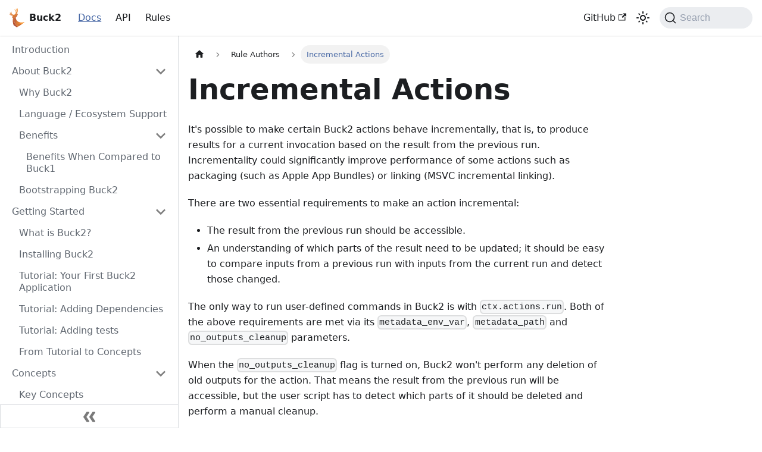

--- FILE ---
content_type: application/javascript; charset=utf-8
request_url: https://buck2.build/assets/js/runtime~main.f3646843.js
body_size: 13185
content:
(()=>{"use strict";var a,e,f,c,b,d={},t={};function r(a){var e=t[a];if(void 0!==e)return e.exports;var f=t[a]={id:a,loaded:!1,exports:{}};return d[a].call(f.exports,f,f.exports,r),f.loaded=!0,f.exports}r.m=d,a=[],r.O=(e,f,c,b)=>{if(!f){var d=1/0;for(i=0;i<a.length;i++){f=a[i][0],c=a[i][1],b=a[i][2];for(var t=!0,o=0;o<f.length;o++)(!1&b||d>=b)&&Object.keys(r.O).every(a=>r.O[a](f[o]))?f.splice(o--,1):(t=!1,b<d&&(d=b));if(t){a.splice(i--,1);var n=c();void 0!==n&&(e=n)}}return e}b=b||0;for(var i=a.length;i>0&&a[i-1][2]>b;i--)a[i]=a[i-1];a[i]=[f,c,b]},r.n=a=>{var e=a&&a.__esModule?()=>a.default:()=>a;return r.d(e,{a:e}),e},f=Object.getPrototypeOf?a=>Object.getPrototypeOf(a):a=>a.__proto__,r.t=function(a,c){if(1&c&&(a=this(a)),8&c)return a;if("object"==typeof a&&a){if(4&c&&a.__esModule)return a;if(16&c&&"function"==typeof a.then)return a}var b=Object.create(null);r.r(b);var d={};e=e||[null,f({}),f([]),f(f)];for(var t=2&c&&a;("object"==typeof t||"function"==typeof t)&&!~e.indexOf(t);t=f(t))Object.getOwnPropertyNames(t).forEach(e=>d[e]=()=>a[e]);return d.default=()=>a,r.d(b,d),b},r.d=(a,e)=>{for(var f in e)r.o(e,f)&&!r.o(a,f)&&Object.defineProperty(a,f,{enumerable:!0,get:e[f]})},r.f={},r.e=a=>Promise.all(Object.keys(r.f).reduce((e,f)=>(r.f[f](a,e),e),[])),r.u=a=>"assets/js/"+({97:"5930a9cf",291:"32a21a0d",358:"aa5654f3",1336:"bdcca776",1474:"840faee2",1502:"0fa06060",1648:"60f0f089",1730:"99edda85",1807:"70e9c514",2068:"1700c705",2141:"55f99fa5",2170:"d1ac8d17",2238:"f83ba663",2256:"11b43341",2456:"2bcacfbf",3992:"a61209c3",4383:"b9abe711",4450:"de41dc73",4716:"fa33a5ce",5340:"386ae248",5367:"ebc7c914",5418:"ade5a120",5461:"b7c3ea2a",5785:"d28d8f91",5928:"1f97ef87",5938:"f176a473",6001:"d5aefae9",6091:"8c8958e6",6109:"2c49d7eb",6405:"885fe255",6415:"416c542a",6949:"557cf2a1",7321:"7af443e0",7553:"0a7b70f3",7556:"f65d88fb",7606:"d3e34b7e",7649:"268daf03",8200:"ebaadf33",8252:"09f8e025",8405:"781bf909",9152:"457b18bd",9182:"863bdd84",9200:"3268fde3",9324:"ac6f20a6",9511:"f7e4d684",9647:"5e95c892",9825:"fe36bde7",10270:"120c3bec",10284:"a7e28983",10359:"5bd2930c",10471:"6f30298b",10523:"6b2bab4e",10576:"93f18ad5",10599:"7f8f7556",11290:"676313c0",11315:"4358a18f",11458:"3cd05d97",11508:"0dda578f",12074:"514851c8",12562:"76ed1b17",12737:"3ec19b9d",12939:"180cabab",12988:"ccef733c",13401:"5b115e7f",13600:"1459d486",13677:"dfebfd29",13951:"e8385fc2",13986:"1318045e",14027:"c39f63f4",14101:"dab47651",14330:"60980938",14866:"267517d5",15854:"ef2d5c0f",15999:"555693ad",16086:"2b603172",16178:"b611e05c",16270:"f6cec004",16319:"4962fd47",16325:"b6108f58",17082:"129be547",17147:"2a9e5fca",17176:"0b9caf62",17258:"28bf35cf",17264:"14276d5d",17453:"8992bb60",17517:"822decd6",18053:"6d999427",18401:"17896441",18543:"d3feb2bb",18815:"0feff40e",19183:"97f4bae6",19284:"2f11a2bf",19774:"4a070cbf",19968:"ea18e768",20314:"866f6df7",20464:"a901fdf0",20616:"012bb0ec",20852:"ab159267",20876:"2f15cc8c",20935:"6e56a197",20937:"2d149509",21102:"7172135e",21150:"0544433b",21596:"ad846046",21772:"5a45b419",22112:"35d4c604",22440:"94805d6e",22460:"f191ea17",22510:"9a414965",22570:"9f75976f",22824:"4e4e0032",23116:"1c7d1c9e",23323:"e9ca051d",23401:"c171e5c9",23601:"ec4f88c1",23980:"ad3b5aa6",24145:"1ab63fed",24163:"e9058f45",24327:"cac76181",24433:"c40d4d83",24508:"1574f392",24605:"8d489760",24851:"3d0cee44",24908:"afa575f6",24940:"ea237d92",25152:"ce33bc2f",25293:"41acaa78",26656:"28c2c0a0",26738:"7eb1d037",26864:"fb247b1e",26950:"1f58712a",27216:"eb42cbad",27339:"2e1bc9e9",27442:"a92196d1",27470:"48de3319",27809:"b73ef4a6",27838:"4ad9b6eb",28044:"084ef0a3",28049:"ba2161eb",28479:"d239613d",28512:"c7e38557",28664:"af5328bb",28696:"762a77f7",28928:"aa1b91ea",29274:"e111f111",29288:"df7438da",29506:"15c251f0",29702:"b3f8bf19",29952:"9b5369da",30280:"41346a35",30444:"629ad0b3",30451:"ba5601b1",30511:"b4330853",30579:"e3160676",30730:"970f9fa5",30794:"7ea7f32f",30845:"baf80f23",30909:"26501565",30935:"d8fffefe",31338:"4b0cb17b",31441:"ca2a1e29",31641:"41d85637",31690:"465c33e2",31990:"5ec246f8",32386:"955ef9b4",32724:"61d19613",32826:"947f070f",32855:"5645f4c3",33034:"88e72be2",33228:"08aa54b0",33550:"434253ce",33796:"37eaabd6",33850:"08a93a5d",34174:"9c2b7d84",34229:"852120c7",34260:"6cc38d8d",34274:"64028bc6",34673:"86dcd6f7",34848:"578af228",35236:"94068763",35489:"bc374012",35643:"d0d2472c",35742:"aba21aa0",36365:"0d303d7c",36433:"b30b2014",36510:"aa583c0f",36756:"424f9fbd",36828:"b699047d",37512:"89c5def9",37575:"4814eac8",37877:"7e78bc37",38046:"b8f86e86",38225:"4114853d",38336:"5d843360",38445:"f28dcb52",39536:"24df468a",39619:"ccc95a2b",39638:"8eaf072d",39721:"7ad18b5f",39962:"f498dbd2",39967:"c6c1357b",40476:"9629edaa",40873:"97439213",40963:"c6241b00",40989:"4e0add5e",41549:"1e278809",41951:"4f746a4d",43482:"aabc00ae",43838:"b1f14c1e",43933:"b6db262f",44088:"91353cb9",44474:"94249951",44527:"532d9669",44573:"722019a2",44637:"43428c44",44951:"59f12f16",45271:"b25a5ffa",45374:"77a6e889",45405:"d2bdbf24",46025:"da761ee9",46300:"75ef6cfa",46387:"6acfc50d",46392:"768fd8f8",47114:"1d939d9f",47773:"495cfe08",48172:"9b2145c5",48605:"71ad561c",48776:"cef0138e",48866:"dbac9eda",49135:"7bb7211f",49463:"471b8ff2",49766:"a3d11371",49958:"c4ae0129",50005:"394e1f24",50294:"f4f7451d",50488:"0c6de6e0",50939:"60c7d51b",51850:"01f44ee0",51884:"ae7c77d9",52328:"b0674ff4",52345:"b217ff46",52520:"cf374a87",52624:"bea17dc2",52634:"c4f5d8e4",52879:"0e9a58e3",53023:"d9265f66",53077:"c2676697",53129:"637357b7",53495:"ac04ca57",53600:"b00f3fac",53721:"28ed5a45",53879:"f9368ca0",53959:"6969bfce",54026:"a88bfb13",54328:"b0b88b8e",54954:"51b0a5dc",55018:"5e2adb8b",55380:"0a6bfef3",55650:"cf45c042",55920:"a29aeef0",55984:"8c93de85",56508:"1f32ca52",56753:"ca36dca5",56876:"7185bb37",56994:"732f74cc",57328:"7330a739",57353:"dbd95a61",57541:"ab7b9b34",57964:"84c3af93",58116:"659f6cf2",58696:"78ba831e",59130:"344a460c",59211:"9702c6ab",59579:"f30f0766",59600:"18c2a1c4",59743:"493d9520",59851:"7ab8c267",59980:"bcd1374a",60210:"6927b5bb",60421:"cc3a0c10",60701:"d494f40c",60826:"9b5eec73",60977:"007edf44",61050:"a62432de",61134:"27c903b9",61145:"20829a8d",61235:"a7456010",61408:"9d896ab8",61894:"351c8360",62138:"1a4e3797",62139:"1500e4bc",62476:"644f2236",62660:"f30f7d01",62662:"6bcbb660",62672:"7bce033f",63166:"a42843a8",63202:"0c840e2e",63317:"201d0047",63375:"b5b7cd0c",63445:"ae29e9d1",63447:"5862ba44",63613:"8eb5cd81",64293:"18e8d309",64307:"b30fa369",64600:"0672ca2d",64656:"f2686bd5",64766:"45bc48b3",65145:"8c41df02",65197:"29dea1cc",65386:"bb8830dd",65390:"2125935f",65580:"0831f4c4",65612:"18fc9976",65988:"76c23a2a",66016:"019fde77",66042:"d713cd14",66061:"c034fe2c",66343:"d7cd28fb",66636:"77ceac5f",66968:"58c07f1e",66990:"2e8c76df",67098:"a7bd4aaa",67377:"ca148315",67537:"383ee570",67577:"b159a4d4",67670:"68fb663b",67687:"0e05bd4b",67830:"71a86a67",67856:"753ef22e",68107:"f479b822",68315:"57e6a54c",68319:"f2753e08",68565:"7eb47a1c",68812:"fc2978a7",69639:"b54cd11b",69999:"014949af",70539:"d4335737",71012:"3ab0d764",71131:"8d5f86ba",71599:"5e6aa79b",71629:"15cd5235",71867:"e6f09efc",72047:"c303aba3",72150:"755fc85f",72509:"03c2854c",72886:"a2c5be65",73347:"907b2e50",73852:"c9684870",73886:"94bd7261",73927:"c496e56d",74455:"0b269c0b",74559:"0d0ee815",74827:"923fa81f",75152:"d02cb040",76295:"13619e9f",76356:"e2dbf9ed",76491:"24bd68ae",76640:"8b04e6ce",76672:"d1dd41e0",76705:"99adac47",76776:"d00a8a0c",76897:"cf584675",76981:"f0d3617e",77598:"e4ba4a79",77609:"f9b543d9",77640:"6c18948f",78180:"5e3bb9d9",78224:"88c3dc86",78236:"5c94011f",78345:"06447333",78828:"1e9ff6ca",78919:"a2f1724a",79048:"a94703ab",79111:"297af0d1",79713:"0f079156",80346:"554e1a6f",80424:"a7d8b386",80812:"7c4a4f0f",80847:"a6e22f44",80957:"c141421f",80970:"49bff055",81997:"03c1058d",82040:"4dcf9e73",82466:"d439162b",82585:"9b4d7851",82698:"d45fcc82",82909:"910f3c4d",82998:"ea6ae3fb",83065:"e8b2fc40",83204:"7bf79df4",83212:"7945c54f",83496:"15fd35a8",83648:"fcbe7f24",83716:"3b1c98d3",83768:"7b289690",85698:"db8d3eba",85704:"847ca0db",85881:"c47ebe08",86010:"2a0dd745",86265:"ddb5567e",87404:"3c070da1",87420:"f107dbb7",87530:"6da034e6",87930:"d26b268c",88078:"03a88bad",88148:"6a56a525",88248:"02e187dd",88386:"22c6e82c",88573:"7791dcc4",88664:"f1513722",89283:"343c7239",89298:"b0fd26ab",89798:"26fba244",89966:"4ba6b95f",90143:"13306dc2",90176:"34d8587d",90549:"d563e719",90961:"ff09a9f3",91276:"91f08a77",91332:"a1ae6f29",91358:"e4cfea83",91512:"10f884f8",91669:"416546aa",91813:"b28d77dd",92028:"77710b03",92036:"69eba1be",92210:"fe861717",92255:"f25b049b",92408:"794bd6ba",92722:"a6fb83ba",93355:"b275d28f",93418:"d14e2b67",93691:"5b9de799",94225:"119ab6ea",94265:"1f8f7044",94380:"4e46a25b",94440:"16722cc9",94529:"cf239bf7",94648:"ba17586a",94669:"2818b939",94804:"d61c62b3",94840:"92a5e2f7",95296:"1a2060bc",95365:"a6d2dd6c",95583:"4a8b15af",95613:"b9e3a482",95634:"1b88b802",95647:"ab196af2",95774:"8e7e1a06",95848:"f1b78791",96078:"3be2f746",96342:"bf772405",96458:"b32485ba",96699:"fda197d0",97457:"8d02fc2c",97941:"d2e554c0",98804:"aa14739c",99035:"28453fbb",99173:"dcf74da7",99312:"64ac0f1d",99870:"b9aa54c6"}[a]||a)+"."+{97:"2e0c299e",291:"72ac62fc",358:"8e0d4606",776:"fd3d8ff3",1336:"cc58c98a",1474:"ecca7fed",1502:"dbaf5ccb",1648:"d56c5441",1730:"2b6a9a7a",1807:"01a6edae",1809:"3f875b66",2068:"551503a4",2141:"78b2b79c",2170:"85d048e1",2238:"3977bc2e",2256:"156a11e9",2456:"e0d5a09c",3992:"0908729b",4383:"cde5b2dd",4450:"7311fd85",4716:"f4d2d6f7",5340:"225391c0",5367:"c72af103",5418:"480a08c4",5461:"77cabde6",5785:"5f04a329",5928:"60d2dadd",5938:"ff9b2f46",6001:"c479a9ec",6091:"e0402ce6",6109:"381bd816",6405:"d1253536",6415:"415eb92f",6949:"82f9b615",7321:"2496b6ae",7553:"3ae7df9b",7556:"cdca70fc",7606:"71d8cae0",7649:"dfd80e4e",8200:"ac09d9e7",8252:"a20ab752",8405:"49f96d42",9152:"1800ff3c",9182:"834d1fc7",9200:"0dd222ea",9324:"13fddfb9",9511:"81410ae2",9647:"04373eae",9825:"49ae8834",10270:"ba629950",10284:"09014eb4",10359:"a15eba41",10471:"24ae5731",10523:"b2249971",10576:"fe4a22fc",10599:"ab914503",11290:"849a734d",11315:"33dd3486",11458:"28c5cf1c",11508:"ea553bdd",12074:"f7e81304",12562:"d26f42aa",12737:"be62b054",12939:"c81a88d4",12988:"087dee0b",13401:"724c2beb",13600:"1b34740b",13624:"7704f6c7",13677:"cc67fb36",13951:"037caf32",13986:"4a1833ea",14008:"b90124fe",14027:"2275f3d2",14101:"0e5bebd9",14330:"d4846e3c",14866:"de049c21",15392:"5af46d79",15854:"e6b06900",15999:"73291b63",16086:"eb9c9622",16178:"63155200",16270:"fe5d04c9",16319:"c2ca2413",16320:"684f4f1f",16325:"48c5ddc7",17082:"cbc69a90",17147:"ed35eb75",17176:"aec843f6",17258:"553081b6",17264:"c04d5f56",17277:"04718864",17453:"c286bfe6",17517:"883bd120",18053:"a73985bb",18401:"3042d29e",18543:"6e2a92d8",18815:"c2678d54",19183:"f4fddefa",19284:"5996b78c",19774:"1865e4c3",19968:"203ae022",20314:"95c5eb84",20464:"72d7457d",20616:"80fc7f52",20852:"295f2cae",20876:"8367c3c4",20935:"dc52feab",20937:"60809803",21102:"2893e357",21150:"158ac3a1",21522:"00b9fe5d",21596:"55781c7c",21772:"ec974c96",22112:"40b6dec6",22130:"3873c8d3",22440:"e2a95d1c",22460:"02ad9a88",22510:"07ba2fea",22570:"64f93c75",22824:"2ae8f670",23116:"fc70a656",23323:"cdd1768c",23401:"358bb932",23601:"089971fe",23980:"7f95a6d8",24145:"db1fa7a5",24163:"14e0f5c8",24327:"0edf176b",24433:"9f73d50b",24508:"3dfff8b6",24605:"ef77ba7e",24851:"d5af970d",24908:"ec71b70a",24940:"bfd810d1",25152:"a810473a",25293:"152c63f8",26656:"40d6940f",26738:"88d9b13e",26864:"e7f602dd",26950:"14799521",27216:"f3c33023",27339:"6e95cec7",27442:"1f3b396b",27470:"40bfc3f5",27573:"0f4cdbab",27809:"0f3f6f7f",27838:"1097231b",28044:"d97af160",28049:"39b112b0",28176:"5987d93a",28479:"85eda435",28512:"55dbc84b",28664:"4f689f8c",28696:"301616ed",28928:"6c274ed4",29274:"4191cea8",29288:"134103fd",29506:"a801ad21",29702:"adbea806",29952:"c831b529",30280:"2c841885",30444:"a147ea75",30451:"6645bc17",30511:"531245ad",30579:"1b86d439",30730:"112c9fd6",30794:"8df5a8c1",30845:"114459e5",30909:"e632b7d5",30935:"f497c857",31338:"60080fe6",31424:"2c6fda76",31441:"42748a78",31641:"c496cebe",31690:"a91ef733",31990:"5c87e2f8",32068:"c02ccb69",32386:"f82c51a9",32651:"1b3db93b",32692:"f7b2d6cd",32724:"19832c30",32826:"05e32005",32855:"8bc4018d",33034:"da7d91b0",33228:"943d5afb",33550:"af1dd345",33796:"ccb04194",33850:"b3bd6d7a",34051:"c1c0da2e",34174:"6b05f688",34229:"5b3729e3",34260:"979ee2c6",34274:"83ba9a88",34504:"4f772af3",34673:"ddafe418",34848:"e6db9cd9",35236:"f03557bb",35489:"e012e82d",35643:"23610436",35742:"3f05066e",36365:"66716e99",36433:"4fbf4779",36510:"f1559e3b",36756:"ccb04920",36828:"471f1761",37512:"28bcb0c9",37575:"bc46a3ed",37877:"2db7ac92",38046:"8b6e99df",38188:"3d3ac4e9",38225:"f24ad7e8",38336:"727b0eed",38445:"318e757a",39536:"9c9431b4",39619:"c56e1f94",39638:"2c25764d",39721:"7b3ac484",39962:"28b11a9f",39967:"1b1b4a7d",40476:"e08b6ca3",40873:"416c4d93",40963:"edb94039",40989:"f24e741c",41549:"89c544eb",41951:"bb985c61",43086:"08c36ea1",43482:"52508db4",43838:"e5dac775",43933:"c8a16cf1",44088:"2b4ae8fa",44474:"01ccbcda",44527:"650d8930",44573:"ea0c9a12",44637:"127d0289",44951:"9ff82694",45271:"4731bf7c",45374:"3bb34b76",45405:"66994911",46025:"37987e61",46300:"edae5f67",46387:"01243239",46392:"dc4b3cd3",47114:"abe73ce7",47411:"0c24bc13",47773:"2b76b917",48158:"0c0c2248",48172:"97c1be4d",48365:"9afeb5a9",48605:"d677dfab",48776:"fc74e4a8",48866:"4f6c0139",49135:"e9af86d1",49214:"bb05dda1",49463:"377eec80",49766:"cb8d15e3",49958:"2d04aff7",50005:"2438ba23",50294:"d775f11e",50488:"cc159025",50939:"abe79f28",51850:"844ac665",51884:"32fe3130",52328:"cd4dc703",52345:"dcad5862",52520:"ba1fd345",52624:"18624bc2",52634:"8342baa6",52879:"d0ab4869",53023:"dc7fc902",53077:"358c992e",53129:"a571d032",53495:"f03dd0e6",53600:"a81c1988",53721:"2d4d9b09",53879:"dfb7b4c3",53959:"aeee4d2c",54026:"d731d8fa",54328:"a90b7e0d",54802:"4f102915",54924:"2fa6aedc",54954:"e9066212",55018:"ab622e21",55380:"6b2a74fe",55650:"4f7dcb77",55920:"26c9a3ad",55984:"7ce98c8c",56228:"fc07f4fe",56508:"d8dc9f46",56753:"4638903c",56876:"aabc92da",56994:"4e8cfff8",57328:"88e0353d",57353:"86bb8e20",57541:"734c46ba",57964:"3f4e6aa2",58116:"60c4cc74",58696:"659671f2",58913:"4ff08b28",59130:"da83975d",59211:"86f931a8",59579:"de37eaf1",59600:"51ac7bc7",59743:"981610bf",59851:"3c44f873",59980:"97f9937b",60210:"6e491d7a",60421:"2f593cb2",60701:"9a0ee0e3",60826:"ef8c708d",60977:"d7fc11b0",61050:"4fcce8dc",61134:"6af9221e",61145:"332edd64",61235:"8b8a98d9",61280:"30ef56c1",61408:"faf5558a",61454:"6887e876",61894:"c9623206",62138:"9b5ff089",62139:"427d1b8c",62334:"f2d9855a",62476:"d2ce9f12",62660:"a046eccb",62662:"6b0ba5e2",62672:"07f0f4c2",63166:"fed60684",63202:"a238ddf6",63317:"d21d302a",63375:"35c113a4",63445:"21bd71bb",63447:"fa91f6b2",63613:"61acd256",64293:"aefccf53",64307:"acf92882",64600:"de704b8a",64656:"1135b508",64766:"75ee0039",65145:"42db3961",65197:"e1f05499",65386:"a7dfd0bb",65390:"2410b5ff",65580:"8de3125e",65612:"3cdb854a",65988:"ee71b65e",66016:"c32b1f9e",66042:"e0b93117",66061:"08632f19",66343:"2241ffdd",66636:"07106815",66968:"1dc0e2eb",66990:"bd2586ae",67098:"06744d79",67377:"9fcebb72",67537:"7903cb2d",67577:"2a63f011",67670:"54b1473d",67687:"0eaac5b3",67830:"84e17086",67856:"c5907fef",68107:"4b79e25d",68315:"64468506",68319:"87d04140",68565:"fb12207a",68812:"bcc26605",69639:"2635931b",69999:"bb5cf1ba",70539:"a049404f",71012:"a5313c58",71131:"49573b69",71599:"a863a6ac",71629:"6c5994de",71867:"bd12dd48",72047:"e6a870de",72150:"4d5b0bbe",72509:"199c16fb",72886:"6e28bb5a",73042:"66f8d092",73347:"ca6efc67",73852:"807458b1",73886:"a3a2399d",73927:"da92b9ce",73956:"c808c876",74455:"1409a91f",74559:"dda9585c",74827:"c81dac7a",74881:"5526d9a8",75152:"ffed7d13",76295:"8cb89949",76356:"af588e7d",76491:"2e45c289",76640:"8d102f06",76672:"ce316534",76705:"f62c09b9",76776:"7a2f1a95",76897:"43792f45",76981:"68117831",77598:"a16cba3e",77609:"2faefe76",77640:"7069b0de",78180:"628a2bbf",78224:"40cd94a8",78236:"7cd27396",78345:"dbdb17d9",78731:"c18af2bb",78828:"d586b295",78919:"0ecbd379",79048:"7b9c53d6",79111:"11362bb8",79713:"897d65e8",80250:"fe461bb2",80346:"f2f2da93",80424:"e11d9d3c",80812:"4eeabe2a",80847:"2075b25f",80957:"c0522e62",80970:"0fd9fda4",81997:"ff4b4b63",82040:"250c584c",82466:"1e707bcc",82585:"4b91fdb6",82698:"ffaef239",82909:"a4e87fa9",82998:"e1870e36",83065:"d74fd03e",83204:"68708e1f",83212:"1790c870",83496:"5e2c3c3e",83648:"28e5688f",83716:"31e554c1",83768:"d1fb66e0",85698:"f6718db6",85704:"3d23a52b",85881:"40ab66ee",86010:"81dcd9c7",86265:"e7348a00",86710:"46fd105f",87404:"2ef61400",87420:"c489d1b6",87530:"258f5a69",87546:"81321036",87930:"86d0b60d",88078:"8f5f8eed",88148:"8b66b371",88181:"560b3ede",88248:"454ea4d2",88386:"999d81dc",88573:"3155e452",88664:"56b4079a",89283:"33801679",89298:"c1fcea2b",89798:"59292a9c",89966:"16e12d64",90143:"5f3f0e53",90165:"58e02da3",90176:"2a01f646",90549:"e7d6eb24",90961:"fcca9d2d",91276:"4e522ad1",91332:"b32d619d",91358:"d0347ffa",91487:"7de8e74f",91512:"813cf56c",91669:"a3d1c9e2",91813:"957ca189",92028:"9c62cff8",92036:"0f52c424",92210:"8311936b",92255:"5dc754da",92408:"ec8458a0",92498:"5b445c57",92716:"b140ffc4",92722:"ef1e9b1f",93355:"fc2c7865",93418:"c696001a",93691:"54cabb6b",93849:"4872970c",93959:"42359569",94225:"025cd34c",94265:"0e8ea5d9",94380:"702faf03",94440:"930883d4",94529:"cf619212",94648:"89d53893",94669:"3c046385",94804:"18d997f4",94840:"156aa8aa",95296:"5db2f239",95365:"1799a85e",95583:"17ba9b0d",95613:"cb4ea5f8",95634:"b1beb9ba",95647:"d381417a",95774:"4d552fc9",95848:"bccb59a6",96078:"391b3e77",96342:"31b53e95",96458:"861bf616",96587:"90c51c58",96699:"9a11cc57",97457:"885ccba9",97941:"b3e2530c",98716:"2257997b",98804:"7aa259ef",99035:"27dec749",99173:"46072411",99312:"c387aa42",99870:"1751cef8"}[a]+".js",r.miniCssF=a=>{},r.g=function(){if("object"==typeof globalThis)return globalThis;try{return this||new Function("return this")()}catch(a){if("object"==typeof window)return window}}(),r.o=(a,e)=>Object.prototype.hasOwnProperty.call(a,e),c={},b="website:",r.l=(a,e,f,d)=>{if(c[a])c[a].push(e);else{var t,o;if(void 0!==f)for(var n=document.getElementsByTagName("script"),i=0;i<n.length;i++){var u=n[i];if(u.getAttribute("src")==a||u.getAttribute("data-webpack")==b+f){t=u;break}}t||(o=!0,(t=document.createElement("script")).charset="utf-8",t.timeout=120,r.nc&&t.setAttribute("nonce",r.nc),t.setAttribute("data-webpack",b+f),t.src=a),c[a]=[e];var l=(e,f)=>{t.onerror=t.onload=null,clearTimeout(s);var b=c[a];if(delete c[a],t.parentNode&&t.parentNode.removeChild(t),b&&b.forEach(a=>a(f)),e)return e(f)},s=setTimeout(l.bind(null,void 0,{type:"timeout",target:t}),12e4);t.onerror=l.bind(null,t.onerror),t.onload=l.bind(null,t.onload),o&&document.head.appendChild(t)}},r.r=a=>{"undefined"!=typeof Symbol&&Symbol.toStringTag&&Object.defineProperty(a,Symbol.toStringTag,{value:"Module"}),Object.defineProperty(a,"__esModule",{value:!0})},r.nmd=a=>(a.paths=[],a.children||(a.children=[]),a),r.p="/",r.gca=function(a){return a={17896441:"18401",26501565:"30909",60980938:"14330",94068763:"35236",94249951:"44474",97439213:"40873","5930a9cf":"97","32a21a0d":"291",aa5654f3:"358",bdcca776:"1336","840faee2":"1474","0fa06060":"1502","60f0f089":"1648","99edda85":"1730","70e9c514":"1807","1700c705":"2068","55f99fa5":"2141",d1ac8d17:"2170",f83ba663:"2238","11b43341":"2256","2bcacfbf":"2456",a61209c3:"3992",b9abe711:"4383",de41dc73:"4450",fa33a5ce:"4716","386ae248":"5340",ebc7c914:"5367",ade5a120:"5418",b7c3ea2a:"5461",d28d8f91:"5785","1f97ef87":"5928",f176a473:"5938",d5aefae9:"6001","8c8958e6":"6091","2c49d7eb":"6109","885fe255":"6405","416c542a":"6415","557cf2a1":"6949","7af443e0":"7321","0a7b70f3":"7553",f65d88fb:"7556",d3e34b7e:"7606","268daf03":"7649",ebaadf33:"8200","09f8e025":"8252","781bf909":"8405","457b18bd":"9152","863bdd84":"9182","3268fde3":"9200",ac6f20a6:"9324",f7e4d684:"9511","5e95c892":"9647",fe36bde7:"9825","120c3bec":"10270",a7e28983:"10284","5bd2930c":"10359","6f30298b":"10471","6b2bab4e":"10523","93f18ad5":"10576","7f8f7556":"10599","676313c0":"11290","4358a18f":"11315","3cd05d97":"11458","0dda578f":"11508","514851c8":"12074","76ed1b17":"12562","3ec19b9d":"12737","180cabab":"12939",ccef733c:"12988","5b115e7f":"13401","1459d486":"13600",dfebfd29:"13677",e8385fc2:"13951","1318045e":"13986",c39f63f4:"14027",dab47651:"14101","267517d5":"14866",ef2d5c0f:"15854","555693ad":"15999","2b603172":"16086",b611e05c:"16178",f6cec004:"16270","4962fd47":"16319",b6108f58:"16325","129be547":"17082","2a9e5fca":"17147","0b9caf62":"17176","28bf35cf":"17258","14276d5d":"17264","8992bb60":"17453","822decd6":"17517","6d999427":"18053",d3feb2bb:"18543","0feff40e":"18815","97f4bae6":"19183","2f11a2bf":"19284","4a070cbf":"19774",ea18e768:"19968","866f6df7":"20314",a901fdf0:"20464","012bb0ec":"20616",ab159267:"20852","2f15cc8c":"20876","6e56a197":"20935","2d149509":"20937","7172135e":"21102","0544433b":"21150",ad846046:"21596","5a45b419":"21772","35d4c604":"22112","94805d6e":"22440",f191ea17:"22460","9a414965":"22510","9f75976f":"22570","4e4e0032":"22824","1c7d1c9e":"23116",e9ca051d:"23323",c171e5c9:"23401",ec4f88c1:"23601",ad3b5aa6:"23980","1ab63fed":"24145",e9058f45:"24163",cac76181:"24327",c40d4d83:"24433","1574f392":"24508","8d489760":"24605","3d0cee44":"24851",afa575f6:"24908",ea237d92:"24940",ce33bc2f:"25152","41acaa78":"25293","28c2c0a0":"26656","7eb1d037":"26738",fb247b1e:"26864","1f58712a":"26950",eb42cbad:"27216","2e1bc9e9":"27339",a92196d1:"27442","48de3319":"27470",b73ef4a6:"27809","4ad9b6eb":"27838","084ef0a3":"28044",ba2161eb:"28049",d239613d:"28479",c7e38557:"28512",af5328bb:"28664","762a77f7":"28696",aa1b91ea:"28928",e111f111:"29274",df7438da:"29288","15c251f0":"29506",b3f8bf19:"29702","9b5369da":"29952","41346a35":"30280","629ad0b3":"30444",ba5601b1:"30451",b4330853:"30511",e3160676:"30579","970f9fa5":"30730","7ea7f32f":"30794",baf80f23:"30845",d8fffefe:"30935","4b0cb17b":"31338",ca2a1e29:"31441","41d85637":"31641","465c33e2":"31690","5ec246f8":"31990","955ef9b4":"32386","61d19613":"32724","947f070f":"32826","5645f4c3":"32855","88e72be2":"33034","08aa54b0":"33228","434253ce":"33550","37eaabd6":"33796","08a93a5d":"33850","9c2b7d84":"34174","852120c7":"34229","6cc38d8d":"34260","64028bc6":"34274","86dcd6f7":"34673","578af228":"34848",bc374012:"35489",d0d2472c:"35643",aba21aa0:"35742","0d303d7c":"36365",b30b2014:"36433",aa583c0f:"36510","424f9fbd":"36756",b699047d:"36828","89c5def9":"37512","4814eac8":"37575","7e78bc37":"37877",b8f86e86:"38046","4114853d":"38225","5d843360":"38336",f28dcb52:"38445","24df468a":"39536",ccc95a2b:"39619","8eaf072d":"39638","7ad18b5f":"39721",f498dbd2:"39962",c6c1357b:"39967","9629edaa":"40476",c6241b00:"40963","4e0add5e":"40989","1e278809":"41549","4f746a4d":"41951",aabc00ae:"43482",b1f14c1e:"43838",b6db262f:"43933","91353cb9":"44088","532d9669":"44527","722019a2":"44573","43428c44":"44637","59f12f16":"44951",b25a5ffa:"45271","77a6e889":"45374",d2bdbf24:"45405",da761ee9:"46025","75ef6cfa":"46300","6acfc50d":"46387","768fd8f8":"46392","1d939d9f":"47114","495cfe08":"47773","9b2145c5":"48172","71ad561c":"48605",cef0138e:"48776",dbac9eda:"48866","7bb7211f":"49135","471b8ff2":"49463",a3d11371:"49766",c4ae0129:"49958","394e1f24":"50005",f4f7451d:"50294","0c6de6e0":"50488","60c7d51b":"50939","01f44ee0":"51850",ae7c77d9:"51884",b0674ff4:"52328",b217ff46:"52345",cf374a87:"52520",bea17dc2:"52624",c4f5d8e4:"52634","0e9a58e3":"52879",d9265f66:"53023",c2676697:"53077","637357b7":"53129",ac04ca57:"53495",b00f3fac:"53600","28ed5a45":"53721",f9368ca0:"53879","6969bfce":"53959",a88bfb13:"54026",b0b88b8e:"54328","51b0a5dc":"54954","5e2adb8b":"55018","0a6bfef3":"55380",cf45c042:"55650",a29aeef0:"55920","8c93de85":"55984","1f32ca52":"56508",ca36dca5:"56753","7185bb37":"56876","732f74cc":"56994","7330a739":"57328",dbd95a61:"57353",ab7b9b34:"57541","84c3af93":"57964","659f6cf2":"58116","78ba831e":"58696","344a460c":"59130","9702c6ab":"59211",f30f0766:"59579","18c2a1c4":"59600","493d9520":"59743","7ab8c267":"59851",bcd1374a:"59980","6927b5bb":"60210",cc3a0c10:"60421",d494f40c:"60701","9b5eec73":"60826","007edf44":"60977",a62432de:"61050","27c903b9":"61134","20829a8d":"61145",a7456010:"61235","9d896ab8":"61408","351c8360":"61894","1a4e3797":"62138","1500e4bc":"62139","644f2236":"62476",f30f7d01:"62660","6bcbb660":"62662","7bce033f":"62672",a42843a8:"63166","0c840e2e":"63202","201d0047":"63317",b5b7cd0c:"63375",ae29e9d1:"63445","5862ba44":"63447","8eb5cd81":"63613","18e8d309":"64293",b30fa369:"64307","0672ca2d":"64600",f2686bd5:"64656","45bc48b3":"64766","8c41df02":"65145","29dea1cc":"65197",bb8830dd:"65386","2125935f":"65390","0831f4c4":"65580","18fc9976":"65612","76c23a2a":"65988","019fde77":"66016",d713cd14:"66042",c034fe2c:"66061",d7cd28fb:"66343","77ceac5f":"66636","58c07f1e":"66968","2e8c76df":"66990",a7bd4aaa:"67098",ca148315:"67377","383ee570":"67537",b159a4d4:"67577","68fb663b":"67670","0e05bd4b":"67687","71a86a67":"67830","753ef22e":"67856",f479b822:"68107","57e6a54c":"68315",f2753e08:"68319","7eb47a1c":"68565",fc2978a7:"68812",b54cd11b:"69639","014949af":"69999",d4335737:"70539","3ab0d764":"71012","8d5f86ba":"71131","5e6aa79b":"71599","15cd5235":"71629",e6f09efc:"71867",c303aba3:"72047","755fc85f":"72150","03c2854c":"72509",a2c5be65:"72886","907b2e50":"73347",c9684870:"73852","94bd7261":"73886",c496e56d:"73927","0b269c0b":"74455","0d0ee815":"74559","923fa81f":"74827",d02cb040:"75152","13619e9f":"76295",e2dbf9ed:"76356","24bd68ae":"76491","8b04e6ce":"76640",d1dd41e0:"76672","99adac47":"76705",d00a8a0c:"76776",cf584675:"76897",f0d3617e:"76981",e4ba4a79:"77598",f9b543d9:"77609","6c18948f":"77640","5e3bb9d9":"78180","88c3dc86":"78224","5c94011f":"78236","06447333":"78345","1e9ff6ca":"78828",a2f1724a:"78919",a94703ab:"79048","297af0d1":"79111","0f079156":"79713","554e1a6f":"80346",a7d8b386:"80424","7c4a4f0f":"80812",a6e22f44:"80847",c141421f:"80957","49bff055":"80970","03c1058d":"81997","4dcf9e73":"82040",d439162b:"82466","9b4d7851":"82585",d45fcc82:"82698","910f3c4d":"82909",ea6ae3fb:"82998",e8b2fc40:"83065","7bf79df4":"83204","7945c54f":"83212","15fd35a8":"83496",fcbe7f24:"83648","3b1c98d3":"83716","7b289690":"83768",db8d3eba:"85698","847ca0db":"85704",c47ebe08:"85881","2a0dd745":"86010",ddb5567e:"86265","3c070da1":"87404",f107dbb7:"87420","6da034e6":"87530",d26b268c:"87930","03a88bad":"88078","6a56a525":"88148","02e187dd":"88248","22c6e82c":"88386","7791dcc4":"88573",f1513722:"88664","343c7239":"89283",b0fd26ab:"89298","26fba244":"89798","4ba6b95f":"89966","13306dc2":"90143","34d8587d":"90176",d563e719:"90549",ff09a9f3:"90961","91f08a77":"91276",a1ae6f29:"91332",e4cfea83:"91358","10f884f8":"91512","416546aa":"91669",b28d77dd:"91813","77710b03":"92028","69eba1be":"92036",fe861717:"92210",f25b049b:"92255","794bd6ba":"92408",a6fb83ba:"92722",b275d28f:"93355",d14e2b67:"93418","5b9de799":"93691","119ab6ea":"94225","1f8f7044":"94265","4e46a25b":"94380","16722cc9":"94440",cf239bf7:"94529",ba17586a:"94648","2818b939":"94669",d61c62b3:"94804","92a5e2f7":"94840","1a2060bc":"95296",a6d2dd6c:"95365","4a8b15af":"95583",b9e3a482:"95613","1b88b802":"95634",ab196af2:"95647","8e7e1a06":"95774",f1b78791:"95848","3be2f746":"96078",bf772405:"96342",b32485ba:"96458",fda197d0:"96699","8d02fc2c":"97457",d2e554c0:"97941",aa14739c:"98804","28453fbb":"99035",dcf74da7:"99173","64ac0f1d":"99312",b9aa54c6:"99870"}[a]||a,r.p+r.u(a)},(()=>{var a={45354:0,71869:0};r.f.j=(e,f)=>{var c=r.o(a,e)?a[e]:void 0;if(0!==c)if(c)f.push(c[2]);else if(/^(45354|71869)$/.test(e))a[e]=0;else{var b=new Promise((f,b)=>c=a[e]=[f,b]);f.push(c[2]=b);var d=r.p+r.u(e),t=new Error;r.l(d,f=>{if(r.o(a,e)&&(0!==(c=a[e])&&(a[e]=void 0),c)){var b=f&&("load"===f.type?"missing":f.type),d=f&&f.target&&f.target.src;t.message="Loading chunk "+e+" failed.\n("+b+": "+d+")",t.name="ChunkLoadError",t.type=b,t.request=d,c[1](t)}},"chunk-"+e,e)}},r.O.j=e=>0===a[e];var e=(e,f)=>{var c,b,d=f[0],t=f[1],o=f[2],n=0;if(d.some(e=>0!==a[e])){for(c in t)r.o(t,c)&&(r.m[c]=t[c]);if(o)var i=o(r)}for(e&&e(f);n<d.length;n++)b=d[n],r.o(a,b)&&a[b]&&a[b][0](),a[b]=0;return r.O(i)},f=self.webpackChunkwebsite=self.webpackChunkwebsite||[];f.forEach(e.bind(null,0)),f.push=e.bind(null,f.push.bind(f))})()})();

--- FILE ---
content_type: image/svg+xml
request_url: https://buck2.build/img/logo.svg
body_size: 2793
content:
<?xml version="1.0" encoding="UTF-8" standalone="no"?>
<!-- Created with Inkscape (http://www.inkscape.org/) -->

<svg
   width="171.18933mm"
   height="217.47647mm"
   viewBox="0 0 171.18933 217.47647"
   version="1.1"
   id="svg5"
   inkscape:version="1.1.1 (c3084ef, 2021-09-22)"
   sodipodi:docname="logo.svg"
   xmlns:inkscape="http://www.inkscape.org/namespaces/inkscape"
   xmlns:sodipodi="http://sodipodi.sourceforge.net/DTD/sodipodi-0.dtd"
   xmlns="http://www.w3.org/2000/svg"
   xmlns:svg="http://www.w3.org/2000/svg">
  <sodipodi:namedview
     id="namedview7"
     pagecolor="#ffffff"
     bordercolor="#666666"
     borderopacity="1.0"
     inkscape:pageshadow="2"
     inkscape:pageopacity="0.0"
     inkscape:pagecheckerboard="true"
     inkscape:document-units="mm"
     showgrid="false"
     inkscape:zoom="0.47584683"
     inkscape:cx="353.05478"
     inkscape:cy="609.43981"
     inkscape:window-width="1312"
     inkscape:window-height="942"
     inkscape:window-x="1956"
     inkscape:window-y="65"
     inkscape:window-maximized="0"
     inkscape:current-layer="layer1"
     viewbox-width="209.9"
     fit-margin-top="0"
     fit-margin-left="0"
     fit-margin-right="0"
     fit-margin-bottom="0" />
  <defs
     id="defs2">
    <linearGradient
       id="linearGradient30"
       spreadMethod="pad"
       gradientTransform="matrix(119.60745,0,0,-119.60745,324.83545,530.9826)"
       gradientUnits="userSpaceOnUse"
       y2="0"
       x2="1"
       y1="0"
       x1="0">
      <stop
         id="stop24"
         offset="0"
         style="stop-opacity:1;stop-color:#af4f39" />
      <stop
         id="stop26"
         offset="0.6054"
         style="stop-opacity:1;stop-color:#af4f39" />
      <stop
         id="stop28"
         offset="1"
         style="stop-opacity:1;stop-color:#af4f39" />
    </linearGradient>
    <linearGradient
       id="linearGradient52"
       spreadMethod="pad"
       gradientTransform="matrix(126.62571,0,0,-126.62571,475.19394,530.9826)"
       gradientUnits="userSpaceOnUse"
       y2="0"
       x2="1"
       y1="0"
       x1="0">
      <stop
         id="stop46"
         offset="0"
         style="stop-opacity:1;stop-color:#af4f39" />
      <stop
         id="stop48"
         offset="0.6054"
         style="stop-opacity:1;stop-color:#af4f39" />
      <stop
         id="stop50"
         offset="1"
         style="stop-opacity:1;stop-color:#af4f39" />
    </linearGradient>
    <linearGradient
       id="linearGradient74"
       spreadMethod="pad"
       gradientTransform="matrix(106.46705,0,0,-106.46705,690.65198,530.9826)"
       gradientUnits="userSpaceOnUse"
       y2="0"
       x2="1"
       y1="0"
       x1="0">
      <stop
         id="stop68"
         offset="0"
         style="stop-opacity:1;stop-color:#af4f39" />
      <stop
         id="stop70"
         offset="0.6054"
         style="stop-opacity:1;stop-color:#af4f39" />
      <stop
         id="stop72"
         offset="1"
         style="stop-opacity:1;stop-color:#af4f39" />
    </linearGradient>
    <linearGradient
       id="linearGradient96"
       spreadMethod="pad"
       gradientTransform="matrix(120.05585,0,0,-120.05585,823.98853,530.9826)"
       gradientUnits="userSpaceOnUse"
       y2="0"
       x2="1"
       y1="0"
       x1="0">
      <stop
         id="stop90"
         offset="0"
         style="stop-opacity:1;stop-color:#af4f39" />
      <stop
         id="stop92"
         offset="0.6054"
         style="stop-opacity:1;stop-color:#af4f39" />
      <stop
         id="stop94"
         offset="1"
         style="stop-opacity:1;stop-color:#af4f39" />
    </linearGradient>
    <linearGradient
       id="linearGradient118"
       spreadMethod="pad"
       gradientTransform="matrix(126.178,0,0,-126.178,1095.7363,530.9826)"
       gradientUnits="userSpaceOnUse"
       y2="0"
       x2="1"
       y1="0"
       x1="0">
      <stop
         id="stop112"
         offset="0"
         style="stop-opacity:1;stop-color:#f69635" />
      <stop
         id="stop114"
         offset="0.2703"
         style="stop-opacity:1;stop-color:#f69635" />
      <stop
         id="stop116"
         offset="1"
         style="stop-opacity:1;stop-color:#f69635" />
    </linearGradient>
    <linearGradient
       id="linearGradient140"
       spreadMethod="pad"
       gradientTransform="matrix(110.94691,0,0,-110.94691,1254.0085,530.9826)"
       gradientUnits="userSpaceOnUse"
       y2="0"
       x2="1"
       y1="0"
       x1="0">
      <stop
         id="stop134"
         offset="0"
         style="stop-opacity:1;stop-color:#f69635" />
      <stop
         id="stop136"
         offset="0.2703"
         style="stop-opacity:1;stop-color:#f69635" />
      <stop
         id="stop138"
         offset="1"
         style="stop-opacity:1;stop-color:#f69635" />
    </linearGradient>
    <linearGradient
       id="linearGradient162"
       spreadMethod="pad"
       gradientTransform="matrix(120.54826,0,0,-120.54826,1393.1694,530.9826)"
       gradientUnits="userSpaceOnUse"
       y2="0"
       x2="1"
       y1="0"
       x1="0">
      <stop
         id="stop156"
         offset="0"
         style="stop-opacity:1;stop-color:#f69635" />
      <stop
         id="stop158"
         offset="0.2703"
         style="stop-opacity:1;stop-color:#f69635" />
      <stop
         id="stop160"
         offset="1"
         style="stop-opacity:1;stop-color:#f69635" />
    </linearGradient>
    <linearGradient
       id="linearGradient184"
       spreadMethod="pad"
       gradientTransform="matrix(141.12111,0,0,-141.12111,1534.0435,530.9826)"
       gradientUnits="userSpaceOnUse"
       y2="0"
       x2="1"
       y1="0"
       x1="0">
      <stop
         id="stop178"
         offset="0"
         style="stop-opacity:1;stop-color:#f69635" />
      <stop
         id="stop180"
         offset="0.2703"
         style="stop-opacity:1;stop-color:#f69635" />
      <stop
         id="stop182"
         offset="1"
         style="stop-opacity:1;stop-color:#f69635" />
    </linearGradient>
    <linearGradient
       id="linearGradient206"
       spreadMethod="pad"
       gradientTransform="matrix(63.380939,0,0,-63.380939,1018.9069,553.78967)"
       gradientUnits="userSpaceOnUse"
       y2="0"
       x2="1"
       y1="0"
       x1="0">
      <stop
         id="stop200"
         offset="0"
         style="stop-opacity:1;stop-color:#f69635" />
      <stop
         id="stop202"
         offset="0.2703"
         style="stop-opacity:1;stop-color:#f69635" />
      <stop
         id="stop204"
         offset="1"
         style="stop-opacity:1;stop-color:#f69635" />
    </linearGradient>
    <linearGradient
       id="gradient-1"
       spreadMethod="pad"
       gradientTransform="matrix(63.380913,2.3e-5,2.3e-5,-63.380913,1018.8797,568.72421)"
       gradientUnits="userSpaceOnUse"
       y2="0"
       x2="1"
       y1="0"
       x1="0">
      <stop
         id="stop-1"
         offset="0"
         style="stop-opacity:1;stop-color:#f69635" />
      <stop
         id="stop-2"
         offset="0.2703"
         style="stop-opacity:1;stop-color:#f69635" />
      <stop
         id="stop-3"
         offset="1"
         style="stop-opacity:1;stop-color:#f69635" />
    </linearGradient>
    <linearGradient
       id="linearGradient248"
       spreadMethod="pad"
       gradientTransform="matrix(423.15189,-160.69058,-160.69058,-423.15189,846.50958,1181.7317)"
       gradientUnits="userSpaceOnUse"
       y2="0"
       x2="1"
       y1="0"
       x1="0">
      <stop
         id="stop244"
         offset="0"
         style="stop-opacity:1;stop-color:#af4f39" />
      <stop
         id="stop246"
         offset="1"
         style="stop-opacity:1;stop-color:#f69635" />
    </linearGradient>
    <linearGradient
       id="linearGradient268"
       spreadMethod="pad"
       gradientTransform="matrix(16.421991,697.93463,697.93463,-16.421991,833.66217,771.6582)"
       gradientUnits="userSpaceOnUse"
       y2="0"
       x2="1"
       y1="0"
       x1="0">
      <stop
         id="stop264"
         offset="0"
         style="stop-opacity:1;stop-color:#af4f39" />
      <stop
         id="stop266"
         offset="1"
         style="stop-opacity:1;stop-color:#f69635" />
    </linearGradient>
    <linearGradient
       id="linearGradient288"
       spreadMethod="pad"
       gradientTransform="matrix(-313.76822,251.94771,251.94771,313.76822,1249.4143,722.79669)"
       gradientUnits="userSpaceOnUse"
       y2="0"
       x2="1"
       y1="0"
       x1="0">
      <stop
         id="stop284"
         offset="0"
         style="stop-opacity:1;stop-color:#af4f39" />
      <stop
         id="stop286"
         offset="1"
         style="stop-opacity:1;stop-color:#f69635" />
    </linearGradient>
  </defs>
  <g
     inkscape:label="Layer 1"
     inkscape:groupmode="layer"
     id="layer1"
     transform="translate(-38.350302,-2.0209958)">
    <path
       style="fill:none;stroke:none;stroke-width:0.264583px;stroke-linecap:butt;stroke-linejoin:miter;stroke-opacity:1"
       d="M 43.873279,79.123084 V 161.20872 L 123.94379,219.49747 204.0169,160.1073 V 58.767651 l -66.50632,-42.54386 c 0.75653,60.126332 -49.315872,89.964359 -93.637301,62.899293 z"
       id="path1463"
       sodipodi:nodetypes="ccccccc"
       inkscape:export-filename="/Users/ndmitchell/fbsource/fbcode/hornfish/icon.png"
       inkscape:export-xdpi="119.59731"
       inkscape:export-ydpi="119.59731" />
    <g
       id="g240"
       transform="matrix(0.236743,0,0,-0.26230554,-112.79803,401.06143)"
       inkscape:export-filename="/Users/ndmitchell/fbsource/fbcode/hornfish/icon.png"
       inkscape:export-xdpi="119.59731"
       inkscape:export-ydpi="119.59731">
      <g
         id="g242">
        <path
           id="path250"
           style="fill:url(#linearGradient248);stroke:none"
           d="m 1338.223,918.601 c -177.356,-41.934 -375.881,9.331 -397.845,197.825 v 0 c 49.982,28.485 64.585,93.979 102.447,120.527 v 0 l -4.829,54.949 c -2.181,-8.408 -4.513,-14.894 -4.513,-14.894 v 0 c 0,0 -26.421,-21.777 -47.031,-33.441 v 0 c -28.55,-26.229 -39.432,-66.453 -61.807,-94.49 v 0 c -15.105,-18.928 -35.448,-32.302 -69.999,-32.068 v 0 l 29.545,-55.79 -29.545,19.829 24.88,-57.154 -24.88,27.994 c 2.694,-116.969 63.5,-255.004 185.123,-336.735 v 0 l 63.791,36.824 134.327,77.556 41.7,24.075 81.964,47.321 v 23.772"
           sodipodi:nodetypes="csssccccssssscccccscccccc" />
      </g>
    </g>
    <g
       id="g260"
       transform="matrix(0.236743,0,0,-0.26230554,-112.79803,401.06143)"
       inkscape:export-filename="/Users/ndmitchell/fbsource/fbcode/hornfish/icon.png"
       inkscape:export-xdpi="119.59731"
       inkscape:export-ydpi="119.59731">
      <g
         id="g262">
        <path
           id="path270"
           style="fill:url(#linearGradient268);stroke:none"
           d="m 1018.984,1489.261 c 2.741,-13.949 4.176,-28.355 4.176,-43.087 v 0 c 0,-38.106 -9.589,-74.01 -26.467,-105.444 v 0 c 5.039,16.598 7.757,34.199 7.757,52.43 v 0 c 0,34.527 -9.728,66.813 -26.595,94.283 v 0 c -4.094,6.683 -8.608,13.063 -13.507,19.14 v 0 l -20.47,-11.827 c 5.039,-5.961 9.658,-12.306 13.775,-18.977 v 0 c 14.883,-24.029 23.469,-52.338 23.469,-82.619 v 0 c 0,-19.163 -3.441,-37.535 -9.74,-54.541 v 0 c 0.139,2.46 0.209,4.945 0.209,7.441 v 0 c 0,43.729 -21.66,82.49 -54.81,106.122 v 0 c -7.325,5.226 -15.221,9.704 -23.573,13.32 v 0 L 866.357,1450 c 9.821,-2.356 19.118,-6.077 27.679,-10.953 v 0 c 32.357,-18.383 54.227,-53.177 54.227,-92.987 v 0 c 0,-58.939 -47.94,-106.879 -106.879,-106.879 v 0 c -58.939,0 -106.88,47.94 -106.88,106.879 v 0 c 0,0.291 0,0.595 0.012,0.886 v 0 c 0.07,10.23 1.598,20.11 4.386,29.465 v 0 l -26.875,-15.515 c -0.572,-4.863 -0.852,-9.821 -0.852,-14.836 v 0 c 0,-4.129 0.199,-8.223 0.573,-12.259 v 0 c 2.869,-30.619 16.4,-58.193 36.823,-78.967 v 0 c -26.793,14.615 -48.885,36.766 -63.418,63.605 v 0 c -3.709,6.847 -6.929,13.997 -9.588,21.404 v 0 l -20.483,-11.827 c 2.835,-7.325 6.135,-14.417 9.869,-21.241 v 0 c 18.965,-34.725 49.001,-62.566 85.323,-78.781 v 0 c -32.789,7.396 -62.882,22.011 -88.496,42.097 v 0 c -8.258,6.462 -16.062,13.507 -23.329,21.065 v 0 -32.064 c 7.407,-6.393 15.198,-12.342 23.329,-17.835 v 0 c 39.366,-26.548 86.77,-42.062 137.732,-42.062 v 0 c 7.429,0 14.778,0.35 22.044,0.992 v 0 c -16.177,-4.398 -29.382,-13.11 -38.923,-28.414 v 0 c -10.906,-17.484 -1.201,-59.919 -19.304,-75.211 v 0 c 21.672,1.037 38.503,8.632 50.972,20.435 v 0 c -23.503,-109.772 -21.789,-212.405 11.186,-297.111 16.856,-36.672 0,0 16.856,-36.672 l 148.182,-85.559 9.472,-5.47 39.774,22.968 C 918.146,796.884 857.34,934.919 854.646,1051.888 v 0 l 24.88,-27.994 -24.88,57.154 29.545,-19.829 -29.545,55.79 c 36.16,-10.275 63.717,7.014 92.148,36.742 v 0 c 22.112,23.123 38.127,60.728 39.658,89.816 v 0 c 20.61,11.664 47.031,33.441 47.031,33.441 v 0 c 0,0 2.332,6.486 4.513,14.894 v 0 l -0.163,1.89 -71.385,-29.452 c 49.164,45.176 80.041,109.959 80.041,181.834 v 0 c 0,9.507 -0.538,18.896 -1.588,28.123 v 0 c -1.166,10.206 -2.951,20.226 -5.33,30.012 v 0 l -29.394,16.972 c 3.71,-10.348 6.661,-21.042 8.807,-32.02"
           sodipodi:nodetypes="csssssssssccsssssssssssccsssssssssssccsssssssssccsssssssccsssssssssssscccccscccccssssccscccsssssccc" />
      </g>
    </g>
    <g
       id="g272"
       transform="matrix(0.236743,0,0,-0.26230554,-112.79803,401.06143)"
       inkscape:export-filename="/Users/ndmitchell/fbsource/fbcode/hornfish/icon.png"
       inkscape:export-xdpi="119.59731"
       inkscape:export-ydpi="119.59731">
      <g
         id="g274">
        <g
           id="g280">
          <g
             id="g282">
            <path
               id="path290"
               style="fill:url(#linearGradient288);stroke:none"
               d="m 1103.56,751.977 134.327,77.556 C 1125.805,813.995 1031.453,842.492 960.79,929.798 v 0 c 25.895,-83.06 70.791,-145.278 142.77,-177.821" />
          </g>
        </g>
      </g>
    </g>
  </g>
</svg>


--- FILE ---
content_type: application/javascript; charset=utf-8
request_url: https://buck2.build/assets/js/main.116bbb72.js
body_size: 194825
content:
/*! For license information please see main.116bbb72.js.LICENSE.txt */
(self.webpackChunkwebsite=self.webpackChunkwebsite||[]).push([[38792],{204:(e,t,r)=>{"use strict";r.d(t,{G:()=>n});const n={page:{blogListPage:"blog-list-page",blogPostPage:"blog-post-page",blogTagsListPage:"blog-tags-list-page",blogTagPostListPage:"blog-tags-post-list-page",blogAuthorsListPage:"blog-authors-list-page",blogAuthorsPostsPage:"blog-authors-posts-page",docsDocPage:"docs-doc-page",docsTagsListPage:"docs-tags-list-page",docsTagDocListPage:"docs-tags-doc-list-page",mdxPage:"mdx-page"},wrapper:{main:"main-wrapper",blogPages:"blog-wrapper",docsPages:"docs-wrapper",mdxPages:"mdx-wrapper"},common:{editThisPage:"theme-edit-this-page",lastUpdated:"theme-last-updated",backToTopButton:"theme-back-to-top-button",codeBlock:"theme-code-block",admonition:"theme-admonition",unlistedBanner:"theme-unlisted-banner",draftBanner:"theme-draft-banner",admonitionType:e=>`theme-admonition-${e}`},layout:{},docs:{docVersionBanner:"theme-doc-version-banner",docVersionBadge:"theme-doc-version-badge",docBreadcrumbs:"theme-doc-breadcrumbs",docMarkdown:"theme-doc-markdown",docTocMobile:"theme-doc-toc-mobile",docTocDesktop:"theme-doc-toc-desktop",docFooter:"theme-doc-footer",docFooterTagsRow:"theme-doc-footer-tags-row",docFooterEditMetaRow:"theme-doc-footer-edit-meta-row",docSidebarContainer:"theme-doc-sidebar-container",docSidebarMenu:"theme-doc-sidebar-menu",docSidebarItemCategory:"theme-doc-sidebar-item-category",docSidebarItemLink:"theme-doc-sidebar-item-link",docSidebarItemCategoryLevel:e=>`theme-doc-sidebar-item-category-level-${e}`,docSidebarItemLinkLevel:e=>`theme-doc-sidebar-item-link-level-${e}`},blog:{blogFooterTagsRow:"theme-blog-footer-tags-row",blogFooterEditMetaRow:"theme-blog-footer-edit-meta-row"},pages:{pageFooterEditMetaRow:"theme-pages-footer-edit-meta-row"}}},2694:(e,t,r)=>{"use strict";var n=r(6925);function a(){}function o(){}o.resetWarningCache=a,e.exports=function(){function e(e,t,r,a,o,i){if(i!==n){var s=new Error("Calling PropTypes validators directly is not supported by the `prop-types` package. Use PropTypes.checkPropTypes() to call them. Read more at http://fb.me/use-check-prop-types");throw s.name="Invariant Violation",s}}function t(){return e}e.isRequired=e;var r={array:e,bigint:e,bool:e,func:e,number:e,object:e,string:e,symbol:e,any:e,arrayOf:t,element:e,elementType:e,instanceOf:t,node:e,objectOf:t,oneOf:t,oneOfType:t,shape:t,exact:t,checkPropTypes:o,resetWarningCache:a};return r.PropTypes=r,r}},2833:e=>{e.exports=function(e,t,r,n){var a=r?r.call(n,e,t):void 0;if(void 0!==a)return!!a;if(e===t)return!0;if("object"!=typeof e||!e||"object"!=typeof t||!t)return!1;var o=Object.keys(e),i=Object.keys(t);if(o.length!==i.length)return!1;for(var s=Object.prototype.hasOwnProperty.bind(t),l=0;l<o.length;l++){var c=o[l];if(!s(c))return!1;var u=e[c],d=t[c];if(!1===(a=r?r.call(n,u,d,c):void 0)||void 0===a&&u!==d)return!1}return!0}},4023:(e,t,r)=>{"use strict";r.d(t,{A:()=>m});var n=r(96540),a=r(61934),o=r(27143),i=r(30099),s=r(51986),l=r(75313),c=r(74848);function u({error:e,tryAgain:t}){return(0,c.jsxs)("div",{style:{display:"flex",flexDirection:"column",justifyContent:"center",alignItems:"flex-start",minHeight:"100vh",width:"100%",maxWidth:"80ch",fontSize:"20px",margin:"0 auto",padding:"1rem"},children:[(0,c.jsx)("h1",{style:{fontSize:"3rem"},children:"This page crashed"}),(0,c.jsx)("button",{type:"button",onClick:t,style:{margin:"1rem 0",fontSize:"2rem",cursor:"pointer",borderRadius:20,padding:"1rem"},children:"Try again"}),(0,c.jsx)(d,{error:e})]})}function d({error:e}){const t=(0,i.rA)(e).map(e=>e.message).join("\n\nCause:\n");return(0,c.jsx)("p",{style:{whiteSpace:"pre-wrap"},children:t})}function p({children:e}){return(0,c.jsx)(l.W,{value:{plugin:{name:"docusaurus-core-error-boundary",id:"default"}},children:e})}function f({error:e,tryAgain:t}){return(0,c.jsx)(p,{children:(0,c.jsxs)(m,{fallback:()=>(0,c.jsx)(u,{error:e,tryAgain:t}),children:[(0,c.jsx)(o.A,{children:(0,c.jsx)("title",{children:"Page Error"})}),(0,c.jsx)(s.A,{children:(0,c.jsx)(u,{error:e,tryAgain:t})})]})})}const b=e=>(0,c.jsx)(f,{...e});class m extends n.Component{constructor(e){super(e),this.state={error:null}}componentDidCatch(e){a.default.canUseDOM&&this.setState({error:e})}render(){const{children:e}=this.props,{error:t}=this.state;if(t){const e={error:t,tryAgain:()=>this.setState({error:null})};return(this.props.fallback??b)(e)}return e??null}}},4146:(e,t,r)=>{"use strict";var n=r(44363),a={childContextTypes:!0,contextType:!0,contextTypes:!0,defaultProps:!0,displayName:!0,getDefaultProps:!0,getDerivedStateFromError:!0,getDerivedStateFromProps:!0,mixins:!0,propTypes:!0,type:!0},o={name:!0,length:!0,prototype:!0,caller:!0,callee:!0,arguments:!0,arity:!0},i={$$typeof:!0,compare:!0,defaultProps:!0,displayName:!0,propTypes:!0,type:!0},s={};function l(e){return n.isMemo(e)?i:s[e.$$typeof]||a}s[n.ForwardRef]={$$typeof:!0,render:!0,defaultProps:!0,displayName:!0,propTypes:!0},s[n.Memo]=i;var c=Object.defineProperty,u=Object.getOwnPropertyNames,d=Object.getOwnPropertySymbols,p=Object.getOwnPropertyDescriptor,f=Object.getPrototypeOf,b=Object.prototype;e.exports=function e(t,r,n){if("string"!=typeof r){if(b){var a=f(r);a&&a!==b&&e(t,a,n)}var i=u(r);d&&(i=i.concat(d(r)));for(var s=l(t),m=l(r),h=0;h<i.length;++h){var g=i[h];if(!(o[g]||n&&n[g]||m&&m[g]||s&&s[g])){var y=p(r,g);try{c(t,g,y)}catch(v){}}}}return t}},4201:()=>{Prism.languages.mermaid={comment:{pattern:/%%.*/,greedy:!0},style:{pattern:/^([ \t]*(?:classDef|linkStyle|style)[ \t]+[\w$-]+[ \t]+)\w.*[^\s;]/m,lookbehind:!0,inside:{property:/\b\w[\w-]*(?=[ \t]*:)/,operator:/:/,punctuation:/,/}},"inter-arrow-label":{pattern:/([^<>ox.=-])(?:-[-.]|==)(?![<>ox.=-])[ \t]*(?:"[^"\r\n]*"|[^\s".=-](?:[^\r\n.=-]*[^\s.=-])?)[ \t]*(?:\.+->?|--+[->]|==+[=>])(?![<>ox.=-])/,lookbehind:!0,greedy:!0,inside:{arrow:{pattern:/(?:\.+->?|--+[->]|==+[=>])$/,alias:"operator"},label:{pattern:/^([\s\S]{2}[ \t]*)\S(?:[\s\S]*\S)?/,lookbehind:!0,alias:"property"},"arrow-head":{pattern:/^\S+/,alias:["arrow","operator"]}}},arrow:[{pattern:/(^|[^{}|o.-])[|}][|o](?:--|\.\.)[|o][|{](?![{}|o.-])/,lookbehind:!0,alias:"operator"},{pattern:/(^|[^<>ox.=-])(?:[<ox](?:==+|--+|-\.*-)[>ox]?|(?:==+|--+|-\.*-)[>ox]|===+|---+|-\.+-)(?![<>ox.=-])/,lookbehind:!0,alias:"operator"},{pattern:/(^|[^<>()x-])(?:--?(?:>>|[x>)])(?![<>()x])|(?:<<|[x<(])--?(?!-))/,lookbehind:!0,alias:"operator"},{pattern:/(^|[^<>|*o.-])(?:[*o]--|--[*o]|<\|?(?:--|\.\.)|(?:--|\.\.)\|?>|--|\.\.)(?![<>|*o.-])/,lookbehind:!0,alias:"operator"}],label:{pattern:/(^|[^|<])\|(?:[^\r\n"|]|"[^"\r\n]*")+\|/,lookbehind:!0,greedy:!0,alias:"property"},text:{pattern:/(?:[(\[{]+|\b>)(?:[^\r\n"()\[\]{}]|"[^"\r\n]*")+(?:[)\]}]+|>)/,alias:"string"},string:{pattern:/"[^"\r\n]*"/,greedy:!0},annotation:{pattern:/<<(?:abstract|choice|enumeration|fork|interface|join|service)>>|\[\[(?:choice|fork|join)\]\]/i,alias:"important"},keyword:[{pattern:/(^[ \t]*)(?:action|callback|class|classDef|classDiagram|click|direction|erDiagram|flowchart|gantt|gitGraph|graph|journey|link|linkStyle|pie|requirementDiagram|sequenceDiagram|stateDiagram|stateDiagram-v2|style|subgraph)(?![\w$-])/m,lookbehind:!0,greedy:!0},{pattern:/(^[ \t]*)(?:activate|alt|and|as|autonumber|deactivate|else|end(?:[ \t]+note)?|loop|opt|par|participant|rect|state|note[ \t]+(?:over|(?:left|right)[ \t]+of))(?![\w$-])/im,lookbehind:!0,greedy:!0}],entity:/#[a-z0-9]+;/,operator:{pattern:/(\w[ \t]*)&(?=[ \t]*\w)|:::|:/,lookbehind:!0},punctuation:/[(){};]/}},4784:(e,t,r)=>{"use strict";r.r(t),r.d(t,{default:()=>n});const n={title:"Buck2",url:"https://buck2.build",baseUrl:"/",onBrokenLinks:"throw",trailingSlash:!0,onBrokenMarkdownLinks:"warn",favicon:"img/logo.png",organizationName:"facebook",projectName:"buck2",presets:[["/home/runner/work/buck2/buck2/website/node_modules/docusaurus-plugin-internaldocs-fb/docusaurus-preset.js",{docs:{path:"../docs",sidebarPath:"/home/runner/work/buck2/buck2/website/sidebars_generated.ts",remarkPlugins:[[null,{strippedFilePattern:{}}],[null,{}],[null,{version:"v1"}],null],rehypePlugins:[],beforeDefaultRemarkPlugins:[[null,{}]]},theme:{customCss:"/home/runner/work/buck2/buck2/website/src/css/custom.css"},internSearch:!0,staticDocsProject:"buck2"}]],plugins:[["@docusaurus/plugin-google-gtag",{trackingID:"G-GEGGHE39PE",anonymizeIP:!0}],["@docusaurus/plugin-client-redirects",{redirects:[{to:"/docs/about/why",from:"/docs/why"},{to:"/docs/about/benefits/compared_to_buck1",from:"/docs/benefits"},{to:"/docs/about/bootstrapping",from:"/docs/bootstrapping"},{to:"/docs/prelude/rules",from:"/docs/api/rules"},{to:"/docs/prelude/rules",from:"/docs/prelude/globals"},{from:"/docs/api/build/actions",to:"/docs/api/build/AnalysisActions"},{from:["/docs/api/build/anon_target","/docs/api/bxl/anon_target"],to:"/docs/api/build/AnonTarget"},{from:["/docs/api/build/anon_targets","/docs/api/bxl/anon_targets"],to:"/docs/api/build/AnonTargets"},{from:["/docs/api/build/artifact","/docs/api/bxl/artifact"],to:"/docs/api/build/Artifact"},{from:["/docs/api/build/buck_regex","/docs/api/bxl/buck_regex"],to:"/docs/api/build/regex"},{from:["/docs/api/build/configured_target_label","/docs/api/bxl/configured_target_label"],to:"/docs/api/build/ConfiguredTargetLabel"},{from:["/docs/api/build/context","/docs/api/bxl/context"],to:"/docs/api/build/AnalysisContext"},{from:["/docs/api/build/dependency","/docs/api/bxl/dependency"],to:"/docs/api/build/Dependency"},{from:"/docs/api/build/globals",to:"/docs/api/build"},{from:["/docs/api/build/label","/docs/api/bxl/label"],to:"/docs/api/build/Label"},{from:["/docs/api/build/promise","/docs/api/bxl/promise"],to:"/docs/api/build/Promise"},{from:["/docs/api/build/provider_collection","/docs/api/bxl/provider_collection"],to:"/docs/api/build/ProviderCollection"},{from:["/docs/api/build/providers_label","/docs/api/bxl/providers_label"],to:"/docs/api/build/ProvidersLabel"},{from:["/docs/api/build/target_label","/docs/api/bxl/target_label"],to:"/docs/api/build/TargetLabel"},{to:"/docs/api/bxl/Actions",from:"/docs/api/bxl/actions"},{from:"/docs/api/bxl/bxl.ActionQueryNode",to:"/docs/api/bxl/ActionQueryNode"},{from:"/docs/api/bxl/bxl.Actions",to:"/docs/api/bxl/Actions"},{from:"/docs/api/bxl/bxl.AnalysisResult",to:"/docs/api/bxl/AnalysisResult"},{from:"/docs/api/bxl/bxl.AqueryContext",to:"/docs/api/bxl/AqueryContext"},{from:"/docs/api/bxl/bxl.AuditContext",to:"/docs/api/bxl/AuditContext"},{from:"/docs/api/bxl/bxl.BuildResult",to:"/docs/api/bxl/BuildResult"},{from:"/docs/api/bxl/bxl.ConfiguredTargetNode",to:"/docs/api/bxl/ConfiguredTargetNode"},{from:"/docs/api/bxl/bxl.Context",to:"/docs/api/bxl/Context"},{from:"/docs/api/bxl/bxl.CqueryContext",to:"/docs/api/bxl/CqueryContext"},{from:"/docs/api/bxl/bxl.EnsuredArtifact",to:"/docs/api/bxl/EnsuredArtifact"},{from:"/docs/api/bxl/bxl.Error",to:"/docs/api/bxl/Error"},{from:"/docs/api/bxl/bxl.FileNode",to:"/docs/api/bxl/FileNode"},{from:"/docs/api/bxl/bxl.Filesystem",to:"/docs/api/bxl/Filesystem"},{from:"/docs/api/bxl/bxl.LazyContext",to:"/docs/api/bxl/LazyContext"},{from:"/docs/api/bxl/bxl.Lazy",to:"/docs/api/bxl/Lazy"},{from:"/docs/api/bxl/bxl.LazyResolvedAttrs",to:"/docs/api/bxl/LazyResolvedAttrs"},{from:"/docs/api/bxl/bxl.OutputStream",to:"/docs/api/bxl/OutputStream"},{from:"/docs/api/bxl/bxl.Result",to:"/docs/api/bxl/Result"},{from:"/docs/api/bxl/bxl.TargetUniverse",to:"/docs/api/bxl/TargetUniverse"},{from:"/docs/api/bxl/bxl.UnconfiguredTargetNode",to:"/docs/api/bxl/UnconfiguredTargetNode"},{from:"/docs/api/bxl/bxl.UqueryContext",to:"/docs/api/bxl/UqueryContext"},{from:"/docs/api/bxl/CellPath",to:"/docs/api/build/CellPath"},{from:"/docs/api/bxl/cmd_args",to:"/docs/api/build/cmd_args"},{to:"/docs/api/bxl",from:"/docs/api/bxl/globals"},{to:"/docs/api/bxl/LazyResolvedAttrs",from:"/docs/api/bxl/lazy_attrs"},{from:"/docs/api/starlark/globals",to:"/docs/api/starlark"},{from:"/docs/api/starlark/string",to:"/docs/api/starlark/str"}]}]],themeConfig:{docs:{sidebar:{hideable:!0,autoCollapseCategories:!1},versionPersistence:"localStorage"},navbar:{title:"Buck2",logo:{alt:"Buck2 Logo",src:"img/logo.svg"},items:[{type:"doc",docId:"index",position:"left",label:"Docs"},{to:"/docs/api",position:"left",label:"API",activeBaseRegex:"/docs/api"},{to:"/docs/prelude/rules",position:"left",label:"Rules",activeBasePath:"/docs/prelude"},{href:"https://github.com/facebook/buck2",label:"GitHub",position:"right"}],hideOnScroll:!1},footer:{style:"dark",links:[{title:"Docs",items:[{label:"User guide",to:"/docs"}]},{title:"Community",items:[{label:"GitHub issues",href:"https://github.com/facebook/buck2/issues"}]},{title:"More",items:[{label:"Code",href:"https://github.com/facebook/buck2"},{label:"Terms of Use",href:"https://opensource.fb.com/legal/terms"},{label:"Privacy Policy",href:"https://opensource.fb.com/legal/privacy"}]}],copyright:"Copyright \xa9 2026 Meta Platforms, Inc. Built with Docusaurus."},prism:{additionalLanguages:["bash","powershell","cpp","ini","mermaid"],theme:{plain:{color:"#393A34",backgroundColor:"#f6f8fa"},styles:[{types:["comment","prolog","doctype","cdata"],style:{color:"#999988",fontStyle:"italic"}},{types:["namespace"],style:{opacity:.7}},{types:["string","attr-value"],style:{color:"#e3116c"}},{types:["punctuation","operator"],style:{color:"#393A34"}},{types:["entity","url","symbol","number","boolean","variable","constant","property","regex","inserted"],style:{color:"#36acaa"}},{types:["atrule","keyword","attr-name","selector"],style:{color:"#00a4db"}},{types:["function","deleted","tag"],style:{color:"#d73a49"}},{types:["function-variable"],style:{color:"#6f42c1"}},{types:["tag","selector","keyword"],style:{color:"#00009f"}}]},darkTheme:{plain:{color:"#F8F8F2",backgroundColor:"#282A36"},styles:[{types:["prolog","constant","builtin"],style:{color:"rgb(189, 147, 249)"}},{types:["inserted","function"],style:{color:"rgb(80, 250, 123)"}},{types:["deleted"],style:{color:"rgb(255, 85, 85)"}},{types:["changed"],style:{color:"rgb(255, 184, 108)"}},{types:["punctuation","symbol"],style:{color:"rgb(248, 248, 242)"}},{types:["string","char","tag","selector"],style:{color:"rgb(255, 121, 198)"}},{types:["keyword","variable"],style:{color:"rgb(189, 147, 249)",fontStyle:"italic"}},{types:["comment"],style:{color:"rgb(98, 114, 164)"}},{types:["attr-name"],style:{color:"rgb(241, 250, 140)"}}]},magicComments:[{className:"theme-code-block-highlighted-line",line:"highlight-next-line",block:{start:"highlight-start",end:"highlight-end"}}]},algolia:{appId:"9RT0EWXQO8",apiKey:"cf8a08e681e1e1d8a73a08d3f13948c7",indexName:"buck2",contextualSearch:!0,searchParameters:{},searchPagePath:"search"},colorMode:{defaultMode:"light",disableSwitch:!1,respectPrefersColorScheme:!1},blog:{sidebar:{groupByYear:!0}},metadata:[],tableOfContents:{minHeadingLevel:2,maxHeadingLevel:3},mermaid:{theme:{dark:"dark",light:"default"},options:{}}},markdown:{format:"mdx",mermaid:!0,mdx1Compat:{comments:!0,admonitions:!0,headingIds:!0},anchors:{maintainCase:!1}},themes:["@docusaurus/theme-mermaid"],baseUrlIssueBanner:!0,i18n:{defaultLocale:"en",path:"i18n",locales:["en"],localeConfigs:{}},future:{experimental_faster:{swcJsLoader:!1,swcJsMinimizer:!1,swcHtmlMinimizer:!1,lightningCssMinimizer:!1,mdxCrossCompilerCache:!1,rspackBundler:!1},experimental_storage:{type:"localStorage",namespace:!1},experimental_router:"browser"},onBrokenAnchors:"warn",onDuplicateRoutes:"warn",staticDirectories:["static"],customFields:{},scripts:[],headTags:[],stylesheets:[],clientModules:[],tagline:"",titleDelimiter:"|",noIndex:!1}},5338:(e,t,r)=>{"use strict";var n=r(40961);t.createRoot=n.createRoot,t.hydrateRoot=n.hydrateRoot},5528:(e,t,r)=>{"use strict";r.d(t,{M:()=>f,e:()=>p});var n=r(96540),a=r(63065),o=r(86682),i=r(30604),s=r(53115),l=r(26849),c=r(74848);const u=n.createContext(void 0);function d(){const e=function(){const e=(0,a.YL)(),{items:t}=(0,s.p)().navbar;return 0===t.length&&!e.component}(),t=(0,o.l)(),r=!e&&"mobile"===t,[l,c]=(0,n.useState)(!1);(0,i.$Z)(()=>{if(l)return c(!1),!1});const u=(0,n.useCallback)(()=>{c(e=>!e)},[]);return(0,n.useEffect)(()=>{"desktop"===t&&c(!1)},[t]),(0,n.useMemo)(()=>({disabled:e,shouldRender:r,toggle:u,shown:l}),[e,r,u,l])}function p({children:e}){const t=d();return(0,c.jsx)(u.Provider,{value:t,children:e})}function f(){const e=n.useContext(u);if(void 0===e)throw new l.dV("NavbarMobileSidebarProvider");return e}},5556:(e,t,r)=>{e.exports=r(2694)()},5947:function(e,t,r){var n,a;n=function(){var e,t,r={version:"0.2.0"},n=r.settings={minimum:.08,easing:"ease",positionUsing:"",speed:200,trickle:!0,trickleRate:.02,trickleSpeed:800,showSpinner:!0,barSelector:'[role="bar"]',spinnerSelector:'[role="spinner"]',parent:"body",template:'<div class="bar" role="bar"><div class="peg"></div></div><div class="spinner" role="spinner"><div class="spinner-icon"></div></div>'};function a(e,t,r){return e<t?t:e>r?r:e}function o(e){return 100*(-1+e)}function i(e,t,r){var a;return(a="translate3d"===n.positionUsing?{transform:"translate3d("+o(e)+"%,0,0)"}:"translate"===n.positionUsing?{transform:"translate("+o(e)+"%,0)"}:{"margin-left":o(e)+"%"}).transition="all "+t+"ms "+r,a}r.configure=function(e){var t,r;for(t in e)void 0!==(r=e[t])&&e.hasOwnProperty(t)&&(n[t]=r);return this},r.status=null,r.set=function(e){var t=r.isStarted();e=a(e,n.minimum,1),r.status=1===e?null:e;var o=r.render(!t),c=o.querySelector(n.barSelector),u=n.speed,d=n.easing;return o.offsetWidth,s(function(t){""===n.positionUsing&&(n.positionUsing=r.getPositioningCSS()),l(c,i(e,u,d)),1===e?(l(o,{transition:"none",opacity:1}),o.offsetWidth,setTimeout(function(){l(o,{transition:"all "+u+"ms linear",opacity:0}),setTimeout(function(){r.remove(),t()},u)},u)):setTimeout(t,u)}),this},r.isStarted=function(){return"number"==typeof r.status},r.start=function(){r.status||r.set(0);var e=function(){setTimeout(function(){r.status&&(r.trickle(),e())},n.trickleSpeed)};return n.trickle&&e(),this},r.done=function(e){return e||r.status?r.inc(.3+.5*Math.random()).set(1):this},r.inc=function(e){var t=r.status;return t?("number"!=typeof e&&(e=(1-t)*a(Math.random()*t,.1,.95)),t=a(t+e,0,.994),r.set(t)):r.start()},r.trickle=function(){return r.inc(Math.random()*n.trickleRate)},e=0,t=0,r.promise=function(n){return n&&"resolved"!==n.state()?(0===t&&r.start(),e++,t++,n.always(function(){0===--t?(e=0,r.done()):r.set((e-t)/e)}),this):this},r.render=function(e){if(r.isRendered())return document.getElementById("nprogress");u(document.documentElement,"nprogress-busy");var t=document.createElement("div");t.id="nprogress",t.innerHTML=n.template;var a,i=t.querySelector(n.barSelector),s=e?"-100":o(r.status||0),c=document.querySelector(n.parent);return l(i,{transition:"all 0 linear",transform:"translate3d("+s+"%,0,0)"}),n.showSpinner||(a=t.querySelector(n.spinnerSelector))&&f(a),c!=document.body&&u(c,"nprogress-custom-parent"),c.appendChild(t),t},r.remove=function(){d(document.documentElement,"nprogress-busy"),d(document.querySelector(n.parent),"nprogress-custom-parent");var e=document.getElementById("nprogress");e&&f(e)},r.isRendered=function(){return!!document.getElementById("nprogress")},r.getPositioningCSS=function(){var e=document.body.style,t="WebkitTransform"in e?"Webkit":"MozTransform"in e?"Moz":"msTransform"in e?"ms":"OTransform"in e?"O":"";return t+"Perspective"in e?"translate3d":t+"Transform"in e?"translate":"margin"};var s=function(){var e=[];function t(){var r=e.shift();r&&r(t)}return function(r){e.push(r),1==e.length&&t()}}(),l=function(){var e=["Webkit","O","Moz","ms"],t={};function r(e){return e.replace(/^-ms-/,"ms-").replace(/-([\da-z])/gi,function(e,t){return t.toUpperCase()})}function n(t){var r=document.body.style;if(t in r)return t;for(var n,a=e.length,o=t.charAt(0).toUpperCase()+t.slice(1);a--;)if((n=e[a]+o)in r)return n;return t}function a(e){return e=r(e),t[e]||(t[e]=n(e))}function o(e,t,r){t=a(t),e.style[t]=r}return function(e,t){var r,n,a=arguments;if(2==a.length)for(r in t)void 0!==(n=t[r])&&t.hasOwnProperty(r)&&o(e,r,n);else o(e,a[1],a[2])}}();function c(e,t){return("string"==typeof e?e:p(e)).indexOf(" "+t+" ")>=0}function u(e,t){var r=p(e),n=r+t;c(r,t)||(e.className=n.substring(1))}function d(e,t){var r,n=p(e);c(e,t)&&(r=n.replace(" "+t+" "," "),e.className=r.substring(1,r.length-1))}function p(e){return(" "+(e.className||"")+" ").replace(/\s+/gi," ")}function f(e){e&&e.parentNode&&e.parentNode.removeChild(e)}return r},void 0===(a="function"==typeof n?n.call(t,r,t,e):n)||(e.exports=a)},6925:e=>{"use strict";e.exports="SECRET_DO_NOT_PASS_THIS_OR_YOU_WILL_BE_FIRED"},7463:(e,t)=>{"use strict";function r(e,t){var r=e.length;e.push(t);e:for(;0<r;){var n=r-1>>>1,a=e[n];if(!(0<o(a,t)))break e;e[n]=t,e[r]=a,r=n}}function n(e){return 0===e.length?null:e[0]}function a(e){if(0===e.length)return null;var t=e[0],r=e.pop();if(r!==t){e[0]=r;e:for(var n=0,a=e.length,i=a>>>1;n<i;){var s=2*(n+1)-1,l=e[s],c=s+1,u=e[c];if(0>o(l,r))c<a&&0>o(u,l)?(e[n]=u,e[c]=r,n=c):(e[n]=l,e[s]=r,n=s);else{if(!(c<a&&0>o(u,r)))break e;e[n]=u,e[c]=r,n=c}}}return t}function o(e,t){var r=e.sortIndex-t.sortIndex;return 0!==r?r:e.id-t.id}if("object"==typeof performance&&"function"==typeof performance.now){var i=performance;t.unstable_now=function(){return i.now()}}else{var s=Date,l=s.now();t.unstable_now=function(){return s.now()-l}}var c=[],u=[],d=1,p=null,f=3,b=!1,m=!1,h=!1,g="function"==typeof setTimeout?setTimeout:null,y="function"==typeof clearTimeout?clearTimeout:null,v="undefined"!=typeof setImmediate?setImmediate:null;function _(e){for(var t=n(u);null!==t;){if(null===t.callback)a(u);else{if(!(t.startTime<=e))break;a(u),t.sortIndex=t.expirationTime,r(c,t)}t=n(u)}}function x(e){if(h=!1,_(e),!m)if(null!==n(c))m=!0,R(S);else{var t=n(u);null!==t&&N(x,t.startTime-e)}}function S(e,r){m=!1,h&&(h=!1,y(C),C=-1),b=!0;var o=f;try{for(_(r),p=n(c);null!==p&&(!(p.expirationTime>r)||e&&!O());){var i=p.callback;if("function"==typeof i){p.callback=null,f=p.priorityLevel;var s=i(p.expirationTime<=r);r=t.unstable_now(),"function"==typeof s?p.callback=s:p===n(c)&&a(c),_(r)}else a(c);p=n(c)}if(null!==p)var l=!0;else{var d=n(u);null!==d&&N(x,d.startTime-r),l=!1}return l}finally{p=null,f=o,b=!1}}"undefined"!=typeof navigator&&void 0!==navigator.scheduling&&void 0!==navigator.scheduling.isInputPending&&navigator.scheduling.isInputPending.bind(navigator.scheduling);var w,k=!1,E=null,C=-1,j=5,A=-1;function O(){return!(t.unstable_now()-A<j)}function T(){if(null!==E){var e=t.unstable_now();A=e;var r=!0;try{r=E(!0,e)}finally{r?w():(k=!1,E=null)}}else k=!1}if("function"==typeof v)w=function(){v(T)};else if("undefined"!=typeof MessageChannel){var P=new MessageChannel,I=P.port2;P.port1.onmessage=T,w=function(){I.postMessage(null)}}else w=function(){g(T,0)};function R(e){E=e,k||(k=!0,w())}function N(e,r){C=g(function(){e(t.unstable_now())},r)}t.unstable_IdlePriority=5,t.unstable_ImmediatePriority=1,t.unstable_LowPriority=4,t.unstable_NormalPriority=3,t.unstable_Profiling=null,t.unstable_UserBlockingPriority=2,t.unstable_cancelCallback=function(e){e.callback=null},t.unstable_continueExecution=function(){m||b||(m=!0,R(S))},t.unstable_forceFrameRate=function(e){0>e||125<e?console.error("forceFrameRate takes a positive int between 0 and 125, forcing frame rates higher than 125 fps is not supported"):j=0<e?Math.floor(1e3/e):5},t.unstable_getCurrentPriorityLevel=function(){return f},t.unstable_getFirstCallbackNode=function(){return n(c)},t.unstable_next=function(e){switch(f){case 1:case 2:case 3:var t=3;break;default:t=f}var r=f;f=t;try{return e()}finally{f=r}},t.unstable_pauseExecution=function(){},t.unstable_requestPaint=function(){},t.unstable_runWithPriority=function(e,t){switch(e){case 1:case 2:case 3:case 4:case 5:break;default:e=3}var r=f;f=e;try{return t()}finally{f=r}},t.unstable_scheduleCallback=function(e,a,o){var i=t.unstable_now();switch("object"==typeof o&&null!==o?o="number"==typeof(o=o.delay)&&0<o?i+o:i:o=i,e){case 1:var s=-1;break;case 2:s=250;break;case 5:s=1073741823;break;case 4:s=1e4;break;default:s=5e3}return e={id:d++,callback:a,priorityLevel:e,startTime:o,expirationTime:s=o+s,sortIndex:-1},o>i?(e.sortIndex=o,r(u,e),null===n(c)&&e===n(u)&&(h?(y(C),C=-1):h=!0,N(x,o-i))):(e.sortIndex=s,r(c,e),m||b||(m=!0,R(S))),e},t.unstable_shouldYield=O,t.unstable_wrapCallback=function(e){var t=f;return function(){var r=f;f=t;try{return e.apply(this,arguments)}finally{f=r}}}},8505:(e,t,r)=>{var n=r(64634);e.exports=m,e.exports.parse=o,e.exports.compile=function(e,t){return c(o(e,t),t)},e.exports.tokensToFunction=c,e.exports.tokensToRegExp=b;var a=new RegExp(["(\\\\.)","([\\/.])?(?:(?:\\:(\\w+)(?:\\(((?:\\\\.|[^\\\\()])+)\\))?|\\(((?:\\\\.|[^\\\\()])+)\\))([+*?])?|(\\*))"].join("|"),"g");function o(e,t){for(var r,n=[],o=0,s=0,l="",c=t&&t.delimiter||"/";null!=(r=a.exec(e));){var u=r[0],p=r[1],f=r.index;if(l+=e.slice(s,f),s=f+u.length,p)l+=p[1];else{var b=e[s],m=r[2],h=r[3],g=r[4],y=r[5],v=r[6],_=r[7];l&&(n.push(l),l="");var x=null!=m&&null!=b&&b!==m,S="+"===v||"*"===v,w="?"===v||"*"===v,k=m||c,E=g||y,C=m||("string"==typeof n[n.length-1]?n[n.length-1]:"");n.push({name:h||o++,prefix:m||"",delimiter:k,optional:w,repeat:S,partial:x,asterisk:!!_,pattern:E?d(E):_?".*":i(k,C)})}}return s<e.length&&(l+=e.substr(s)),l&&n.push(l),n}function i(e,t){return!t||t.indexOf(e)>-1?"[^"+u(e)+"]+?":u(t)+"|(?:(?!"+u(t)+")[^"+u(e)+"])+?"}function s(e){return encodeURI(e).replace(/[\/?#]/g,function(e){return"%"+e.charCodeAt(0).toString(16).toUpperCase()})}function l(e){return encodeURI(e).replace(/[?#]/g,function(e){return"%"+e.charCodeAt(0).toString(16).toUpperCase()})}function c(e,t){for(var r=new Array(e.length),a=0;a<e.length;a++)"object"==typeof e[a]&&(r[a]=new RegExp("^(?:"+e[a].pattern+")$",f(t)));return function(t,a){for(var o="",i=t||{},c=(a||{}).pretty?s:encodeURIComponent,u=0;u<e.length;u++){var d=e[u];if("string"!=typeof d){var p,f=i[d.name];if(null==f){if(d.optional){d.partial&&(o+=d.prefix);continue}throw new TypeError('Expected "'+d.name+'" to be defined')}if(n(f)){if(!d.repeat)throw new TypeError('Expected "'+d.name+'" to not repeat, but received `'+JSON.stringify(f)+"`");if(0===f.length){if(d.optional)continue;throw new TypeError('Expected "'+d.name+'" to not be empty')}for(var b=0;b<f.length;b++){if(p=c(f[b]),!r[u].test(p))throw new TypeError('Expected all "'+d.name+'" to match "'+d.pattern+'", but received `'+JSON.stringify(p)+"`");o+=(0===b?d.prefix:d.delimiter)+p}}else{if(p=d.asterisk?l(f):c(f),!r[u].test(p))throw new TypeError('Expected "'+d.name+'" to match "'+d.pattern+'", but received "'+p+'"');o+=d.prefix+p}}else o+=d}return o}}function u(e){return e.replace(/([.+*?=^!:${}()[\]|\/\\])/g,"\\$1")}function d(e){return e.replace(/([=!:$\/()])/g,"\\$1")}function p(e,t){return e.keys=t,e}function f(e){return e&&e.sensitive?"":"i"}function b(e,t,r){n(t)||(r=t||r,t=[]);for(var a=(r=r||{}).strict,o=!1!==r.end,i="",s=0;s<e.length;s++){var l=e[s];if("string"==typeof l)i+=u(l);else{var c=u(l.prefix),d="(?:"+l.pattern+")";t.push(l),l.repeat&&(d+="(?:"+c+d+")*"),i+=d=l.optional?l.partial?c+"("+d+")?":"(?:"+c+"("+d+"))?":c+"("+d+")"}}var b=u(r.delimiter||"/"),m=i.slice(-b.length)===b;return a||(i=(m?i.slice(0,-b.length):i)+"(?:"+b+"(?=$))?"),i+=o?"$":a&&m?"":"(?="+b+"|$)",p(new RegExp("^"+i,f(r)),t)}function m(e,t,r){return n(t)||(r=t||r,t=[]),r=r||{},e instanceof RegExp?function(e,t){var r=e.source.match(/\((?!\?)/g);if(r)for(var n=0;n<r.length;n++)t.push({name:n,prefix:null,delimiter:null,optional:!1,repeat:!1,partial:!1,asterisk:!1,pattern:null});return p(e,t)}(e,t):n(e)?function(e,t,r){for(var n=[],a=0;a<e.length;a++)n.push(m(e[a],t,r).source);return p(new RegExp("(?:"+n.join("|")+")",f(r)),t)}(e,t,r):function(e,t,r){return b(o(e,r),t,r)}(e,t,r)}},8532:(e,t,r)=>{"use strict";r.d(t,{G:()=>g,a:()=>h});var n=r(96540),a=r(61934),o=r(26849),i=r(78749),s=r(53115),l=r(74848);const c=n.createContext(void 0),u="theme",d=(0,i.Wf)(u),p={light:"light",dark:"dark"},f=e=>e===p.dark?p.dark:p.light,b=e=>a.default.canUseDOM?f(document.documentElement.getAttribute("data-theme")):f(e),m=e=>{d.set(f(e))};function h({children:e}){const t=function(){const{colorMode:{defaultMode:e,disableSwitch:t,respectPrefersColorScheme:r}}=(0,s.p)(),[a,o]=(0,n.useState)(b(e));(0,n.useEffect)(()=>{t&&d.del()},[t]);const i=(0,n.useCallback)((t,n={})=>{const{persist:a=!0}=n;t?(o(t),a&&m(t)):(o(r?window.matchMedia("(prefers-color-scheme: dark)").matches?p.dark:p.light:e),d.del())},[r,e]);(0,n.useEffect)(()=>{document.documentElement.setAttribute("data-theme",f(a))},[a]),(0,n.useEffect)(()=>{if(t)return;const e=e=>{if(e.key!==u)return;const t=d.get();null!==t&&i(f(t))};return window.addEventListener("storage",e),()=>window.removeEventListener("storage",e)},[t,i]);const l=(0,n.useRef)(!1);return(0,n.useEffect)(()=>{if(t&&!r)return;const e=window.matchMedia("(prefers-color-scheme: dark)"),n=()=>{window.matchMedia("print").matches||l.current?l.current=window.matchMedia("print").matches:i(null)};return e.addListener(n),()=>e.removeListener(n)},[i,t,r]),(0,n.useMemo)(()=>({colorMode:a,setColorMode:i,get isDarkTheme(){return a===p.dark},setLightTheme(){i(p.light)},setDarkTheme(){i(p.dark)}}),[a,i])}();return(0,l.jsx)(c.Provider,{value:t,children:e})}function g(){const e=(0,n.useContext)(c);if(null==e)throw new o.dV("ColorModeProvider","Please see https://docusaurus.io/docs/api/themes/configuration#use-color-mode.");return e}},9136:(e,t,r)=>{"use strict";r.r(t),r.d(t,{default:()=>o});var n=r(96540),a=r(84974);function o(){return(0,n.useContext)(a.o)}},9303:(e,t,r)=>{"use strict";r.d(t,{A:()=>u});r(96540);var n=r(18215),a=r(50539),o=r(53115),i=r(56289),s=r(25246);const l={anchorWithStickyNavbar:"anchorWithStickyNavbar_LWe7",anchorWithHideOnScrollNavbar:"anchorWithHideOnScrollNavbar_WYt5"};var c=r(74848);function u({as:e,id:t,...r}){const u=(0,s.A)(),{navbar:{hideOnScroll:d}}=(0,o.p)();if("h1"===e||!t)return(0,c.jsx)(e,{...r,id:void 0});u.collectAnchor(t);const p=(0,a.translate)({id:"theme.common.headingLinkTitle",message:"Direct link to {heading}",description:"Title for link to heading"},{heading:"string"==typeof r.children?r.children:t});return(0,c.jsxs)(e,{...r,className:(0,n.A)("anchor",d?l.anchorWithHideOnScrollNavbar:l.anchorWithStickyNavbar,r.className),id:t,children:[r.children,(0,c.jsx)(i.default,{className:"hash-link",to:`#${t}`,"aria-label":p,title:p,children:"\u200b"})]})}},11561:(e,t,r)=>{"use strict";r.d(t,{A:()=>o});var n=!0,a="Invariant failed";function o(e,t){if(!e){if(n)throw new Error(a);var r="function"==typeof t?t():t,o=r?"".concat(a,": ").concat(r):a;throw new Error(o)}}},11835:(e,t,r)=>{"use strict";r.d(t,{c:()=>a});var n=r(40797);function a(){const{siteConfig:{themeConfig:e}}=(0,n.default)();return e}},11861:(e,t,r)=>{"use strict";function n(e,t=(e,t)=>e===t){return e.filter((r,n)=>e.findIndex(e=>t(e,r))!==n)}function a(e){return Array.from(new Set(e))}function o(e,t){const r={};let n=0;for(const a of e){const e=t(a,n);r[e]??=[],r[e].push(a),n+=1}return r}r.d(t,{$z:()=>o,XI:()=>n,sb:()=>a})},12862:(e,t,r)=>{"use strict";r.d(t,{A:()=>u});r(96540);var n=r(56289),a=r(29030),o=r(40797),i=r(53115),s=r(24475),l=r(74848);function c({logo:e,alt:t,imageClassName:r}){const n={light:(0,a.default)(e.src),dark:(0,a.default)(e.srcDark||e.src)},o=(0,l.jsx)(s.A,{className:e.className,sources:n,height:e.height,width:e.width,alt:t,style:e.style});return r?(0,l.jsx)("div",{className:r,children:o}):o}function u(e){const{siteConfig:{title:t}}=(0,o.default)(),{navbar:{title:r,logo:s}}=(0,i.p)(),{imageClassName:u,titleClassName:d,...p}=e,f=(0,a.default)(s?.href||"/"),b=r?"":t,m=s?.alt??b;return(0,l.jsxs)(n.default,{to:f,...p,...s?.target&&{target:s.target},children:[s&&(0,l.jsx)(c,{logo:s,alt:m,imageClassName:u}),null!=r&&(0,l.jsx)("b",{className:d,children:r})]})}},13722:(e,t,r)=>{"use strict";r.d(t,{A:()=>a});const n=e=>"object"==typeof e&&!!e&&Object.keys(e).length>0;function a(e){const t={};return function e(r,a){Object.entries(r).forEach(([r,o])=>{const i=a?`${a}.${r}`:r;n(o)?e(o,i):t[i]=o})}(e),t}},15066:(e,t,r)=>{"use strict";function n(e){var t,r,a="";if("string"==typeof e||"number"==typeof e)a+=e;else if("object"==typeof e)if(Array.isArray(e)){var o=e.length;for(t=0;t<o;t++)e[t]&&(r=n(e[t]))&&(a&&(a+=" "),a+=r)}else for(r in e)e[r]&&(a&&(a+=" "),a+=r);return a}r.d(t,{A:()=>a});const a=function(){for(var e,t,r=0,a="",o=arguments.length;r<o;r++)(e=arguments[r])&&(t=n(e))&&(a&&(a+=" "),a+=t);return a}},15287:(e,t)=>{"use strict";var r=Symbol.for("react.element"),n=Symbol.for("react.portal"),a=Symbol.for("react.fragment"),o=Symbol.for("react.strict_mode"),i=Symbol.for("react.profiler"),s=Symbol.for("react.provider"),l=Symbol.for("react.context"),c=Symbol.for("react.forward_ref"),u=Symbol.for("react.suspense"),d=Symbol.for("react.memo"),p=Symbol.for("react.lazy"),f=Symbol.iterator;var b={isMounted:function(){return!1},enqueueForceUpdate:function(){},enqueueReplaceState:function(){},enqueueSetState:function(){}},m=Object.assign,h={};function g(e,t,r){this.props=e,this.context=t,this.refs=h,this.updater=r||b}function y(){}function v(e,t,r){this.props=e,this.context=t,this.refs=h,this.updater=r||b}g.prototype.isReactComponent={},g.prototype.setState=function(e,t){if("object"!=typeof e&&"function"!=typeof e&&null!=e)throw Error("setState(...): takes an object of state variables to update or a function which returns an object of state variables.");this.updater.enqueueSetState(this,e,t,"setState")},g.prototype.forceUpdate=function(e){this.updater.enqueueForceUpdate(this,e,"forceUpdate")},y.prototype=g.prototype;var _=v.prototype=new y;_.constructor=v,m(_,g.prototype),_.isPureReactComponent=!0;var x=Array.isArray,S=Object.prototype.hasOwnProperty,w={current:null},k={key:!0,ref:!0,__self:!0,__source:!0};function E(e,t,n){var a,o={},i=null,s=null;if(null!=t)for(a in void 0!==t.ref&&(s=t.ref),void 0!==t.key&&(i=""+t.key),t)S.call(t,a)&&!k.hasOwnProperty(a)&&(o[a]=t[a]);var l=arguments.length-2;if(1===l)o.children=n;else if(1<l){for(var c=Array(l),u=0;u<l;u++)c[u]=arguments[u+2];o.children=c}if(e&&e.defaultProps)for(a in l=e.defaultProps)void 0===o[a]&&(o[a]=l[a]);return{$$typeof:r,type:e,key:i,ref:s,props:o,_owner:w.current}}function C(e){return"object"==typeof e&&null!==e&&e.$$typeof===r}var j=/\/+/g;function A(e,t){return"object"==typeof e&&null!==e&&null!=e.key?function(e){var t={"=":"=0",":":"=2"};return"$"+e.replace(/[=:]/g,function(e){return t[e]})}(""+e.key):t.toString(36)}function O(e,t,a,o,i){var s=typeof e;"undefined"!==s&&"boolean"!==s||(e=null);var l=!1;if(null===e)l=!0;else switch(s){case"string":case"number":l=!0;break;case"object":switch(e.$$typeof){case r:case n:l=!0}}if(l)return i=i(l=e),e=""===o?"."+A(l,0):o,x(i)?(a="",null!=e&&(a=e.replace(j,"$&/")+"/"),O(i,t,a,"",function(e){return e})):null!=i&&(C(i)&&(i=function(e,t){return{$$typeof:r,type:e.type,key:t,ref:e.ref,props:e.props,_owner:e._owner}}(i,a+(!i.key||l&&l.key===i.key?"":(""+i.key).replace(j,"$&/")+"/")+e)),t.push(i)),1;if(l=0,o=""===o?".":o+":",x(e))for(var c=0;c<e.length;c++){var u=o+A(s=e[c],c);l+=O(s,t,a,u,i)}else if(u=function(e){return null===e||"object"!=typeof e?null:"function"==typeof(e=f&&e[f]||e["@@iterator"])?e:null}(e),"function"==typeof u)for(e=u.call(e),c=0;!(s=e.next()).done;)l+=O(s=s.value,t,a,u=o+A(s,c++),i);else if("object"===s)throw t=String(e),Error("Objects are not valid as a React child (found: "+("[object Object]"===t?"object with keys {"+Object.keys(e).join(", ")+"}":t)+"). If you meant to render a collection of children, use an array instead.");return l}function T(e,t,r){if(null==e)return e;var n=[],a=0;return O(e,n,"","",function(e){return t.call(r,e,a++)}),n}function P(e){if(-1===e._status){var t=e._result;(t=t()).then(function(t){0!==e._status&&-1!==e._status||(e._status=1,e._result=t)},function(t){0!==e._status&&-1!==e._status||(e._status=2,e._result=t)}),-1===e._status&&(e._status=0,e._result=t)}if(1===e._status)return e._result.default;throw e._result}var I={current:null},R={transition:null},N={ReactCurrentDispatcher:I,ReactCurrentBatchConfig:R,ReactCurrentOwner:w};function L(){throw Error("act(...) is not supported in production builds of React.")}t.Children={map:T,forEach:function(e,t,r){T(e,function(){t.apply(this,arguments)},r)},count:function(e){var t=0;return T(e,function(){t++}),t},toArray:function(e){return T(e,function(e){return e})||[]},only:function(e){if(!C(e))throw Error("React.Children.only expected to receive a single React element child.");return e}},t.Component=g,t.Fragment=a,t.Profiler=i,t.PureComponent=v,t.StrictMode=o,t.Suspense=u,t.__SECRET_INTERNALS_DO_NOT_USE_OR_YOU_WILL_BE_FIRED=N,t.act=L,t.cloneElement=function(e,t,n){if(null==e)throw Error("React.cloneElement(...): The argument must be a React element, but you passed "+e+".");var a=m({},e.props),o=e.key,i=e.ref,s=e._owner;if(null!=t){if(void 0!==t.ref&&(i=t.ref,s=w.current),void 0!==t.key&&(o=""+t.key),e.type&&e.type.defaultProps)var l=e.type.defaultProps;for(c in t)S.call(t,c)&&!k.hasOwnProperty(c)&&(a[c]=void 0===t[c]&&void 0!==l?l[c]:t[c])}var c=arguments.length-2;if(1===c)a.children=n;else if(1<c){l=Array(c);for(var u=0;u<c;u++)l[u]=arguments[u+2];a.children=l}return{$$typeof:r,type:e.type,key:o,ref:i,props:a,_owner:s}},t.createContext=function(e){return(e={$$typeof:l,_currentValue:e,_currentValue2:e,_threadCount:0,Provider:null,Consumer:null,_defaultValue:null,_globalName:null}).Provider={$$typeof:s,_context:e},e.Consumer=e},t.createElement=E,t.createFactory=function(e){var t=E.bind(null,e);return t.type=e,t},t.createRef=function(){return{current:null}},t.forwardRef=function(e){return{$$typeof:c,render:e}},t.isValidElement=C,t.lazy=function(e){return{$$typeof:p,_payload:{_status:-1,_result:e},_init:P}},t.memo=function(e,t){return{$$typeof:d,type:e,compare:void 0===t?null:t}},t.startTransition=function(e){var t=R.transition;R.transition={};try{e()}finally{R.transition=t}},t.unstable_act=L,t.useCallback=function(e,t){return I.current.useCallback(e,t)},t.useContext=function(e){return I.current.useContext(e)},t.useDebugValue=function(){},t.useDeferredValue=function(e){return I.current.useDeferredValue(e)},t.useEffect=function(e,t){return I.current.useEffect(e,t)},t.useId=function(){return I.current.useId()},t.useImperativeHandle=function(e,t,r){return I.current.useImperativeHandle(e,t,r)},t.useInsertionEffect=function(e,t){return I.current.useInsertionEffect(e,t)},t.useLayoutEffect=function(e,t){return I.current.useLayoutEffect(e,t)},t.useMemo=function(e,t){return I.current.useMemo(e,t)},t.useReducer=function(e,t,r){return I.current.useReducer(e,t,r)},t.useRef=function(e){return I.current.useRef(e)},t.useState=function(e){return I.current.useState(e)},t.useSyncExternalStore=function(e,t,r){return I.current.useSyncExternalStore(e,t,r)},t.useTransition=function(){return I.current.useTransition()},t.version="18.3.1"},15891:(e,t,r)=>{"use strict";r.d(t,{A:()=>o});r(96540);const n={iconExternalLink:"iconExternalLink_nPIU"};var a=r(74848);function o({width:e=13.5,height:t=13.5}){return(0,a.jsx)("svg",{width:e,height:t,"aria-hidden":"true",viewBox:"0 0 24 24",className:n.iconExternalLink,children:(0,a.jsx)("path",{fill:"currentColor",d:"M21 13v10h-21v-19h12v2h-10v15h17v-8h2zm3-12h-10.988l4.035 4-6.977 7.07 2.828 2.828 6.977-7.07 4.125 4.172v-11z"})})}},18215:(e,t,r)=>{"use strict";function n(e){var t,r,a="";if("string"==typeof e||"number"==typeof e)a+=e;else if("object"==typeof e)if(Array.isArray(e)){var o=e.length;for(t=0;t<o;t++)e[t]&&(r=n(e[t]))&&(a&&(a+=" "),a+=r)}else for(r in e)e[r]&&(a&&(a+=" "),a+=r);return a}r.d(t,{A:()=>a});const a=function(){for(var e,t,r=0,a="",o=arguments.length;r<o;r++)(e=arguments[r])&&(t=n(e))&&(a&&(a+=" "),a+=t);return a}},19585:(e,t,r)=>{"use strict";r.d(t,{K:()=>p,j:()=>l});var n=r(96540),a=r(56347),o=r(50539),i=r(77685),s=r(74848);const l="__docusaurus_skipToContent_fallback";function c(e){e.setAttribute("tabindex","-1"),e.focus(),e.removeAttribute("tabindex")}function u(){const e=(0,n.useRef)(null),{action:t}=(0,a.W6)(),r=(0,n.useCallback)(e=>{e.preventDefault();const t=document.querySelector("main:first-of-type")??document.getElementById(l);t&&c(t)},[]);return(0,i.$)(({location:r})=>{e.current&&!r.hash&&"PUSH"===t&&c(e.current)}),{containerRef:e,onClick:r}}const d=(0,o.translate)({id:"theme.common.skipToMainContent",description:"The skip to content label used for accessibility, allowing to rapidly navigate to main content with keyboard tab/enter navigation",message:"Skip to main content"});function p(e){const t=e.children??d,{containerRef:r,onClick:n}=u();return(0,s.jsx)("div",{ref:r,role:"region","aria-label":d,children:(0,s.jsx)("a",{...e,href:`#${l}`,onClick:n,children:t})})}},19700:()=>{!function(e){function t(e,t){return"___"+e.toUpperCase()+t+"___"}Object.defineProperties(e.languages["markup-templating"]={},{buildPlaceholders:{value:function(r,n,a,o){if(r.language===n){var i=r.tokenStack=[];r.code=r.code.replace(a,function(e){if("function"==typeof o&&!o(e))return e;for(var a,s=i.length;-1!==r.code.indexOf(a=t(n,s));)++s;return i[s]=e,a}),r.grammar=e.languages.markup}}},tokenizePlaceholders:{value:function(r,n){if(r.language===n&&r.tokenStack){r.grammar=e.languages[n];var a=0,o=Object.keys(r.tokenStack);!function i(s){for(var l=0;l<s.length&&!(a>=o.length);l++){var c=s[l];if("string"==typeof c||c.content&&"string"==typeof c.content){var u=o[a],d=r.tokenStack[u],p="string"==typeof c?c:c.content,f=t(n,u),b=p.indexOf(f);if(b>-1){++a;var m=p.substring(0,b),h=new e.Token(n,e.tokenize(d,r.grammar),"language-"+n,d),g=p.substring(b+f.length),y=[];m&&y.push.apply(y,i([m])),y.push(h),g&&y.push.apply(y,i([g])),"string"==typeof c?s.splice.apply(s,[l,1].concat(y)):c.content=y}}else c.content&&i(c.content)}return s}(r.tokens)}}}})}(Prism)},20311:e=>{"use strict";e.exports=function(e,t,r,n,a,o,i,s){if(!e){var l;if(void 0===t)l=new Error("Minified exception occurred; use the non-minified dev environment for the full error message and additional helpful warnings.");else{var c=[r,n,a,o,i,s],u=0;(l=new Error(t.replace(/%s/g,function(){return c[u++]}))).name="Invariant Violation"}throw l.framesToPop=1,l}}},21020:(e,t,r)=>{"use strict";var n=r(96540),a=Symbol.for("react.element"),o=Symbol.for("react.fragment"),i=Object.prototype.hasOwnProperty,s=n.__SECRET_INTERNALS_DO_NOT_USE_OR_YOU_WILL_BE_FIRED.ReactCurrentOwner,l={key:!0,ref:!0,__self:!0,__source:!0};function c(e,t,r){var n,o={},c=null,u=null;for(n in void 0!==r&&(c=""+r),void 0!==t.key&&(c=""+t.key),void 0!==t.ref&&(u=t.ref),t)i.call(t,n)&&!l.hasOwnProperty(n)&&(o[n]=t[n]);if(e&&e.defaultProps)for(n in t=e.defaultProps)void 0===o[n]&&(o[n]=t[n]);return{$$typeof:a,type:e,key:c,ref:u,props:o,_owner:s.current}}t.Fragment=o,t.jsx=c,t.jsxs=c},21858:(e,t,r)=>{"use strict";r.d(t,{n:()=>s,r:()=>l});var n=r(96540),a=r(26849),o=r(74848);const i=n.createContext(null);function s({children:e,version:t}){return(0,o.jsx)(i.Provider,{value:t,children:e})}function l(){const e=(0,n.useContext)(i);if(null===e)throw new a.dV("DocsVersionProvider");return e}},22306:(e,t,r)=>{"use strict";r.d(t,{V:()=>l,t:()=>c});var n=r(96540),a=r(26849),o=r(74848);const i=Symbol("EmptyContext"),s=n.createContext(i);function l({children:e,name:t,items:r}){const a=(0,n.useMemo)(()=>t&&r?{name:t,items:r}:null,[t,r]);return(0,o.jsx)(s.Provider,{value:a,children:e})}function c(){const e=(0,n.useContext)(s);if(e===i)throw new a.dV("DocsSidebarProvider");return e}},22551:(e,t,r)=>{"use strict";var n=r(96540),a=r(69982);function o(e){for(var t="https://reactjs.org/docs/error-decoder.html?invariant="+e,r=1;r<arguments.length;r++)t+="&args[]="+encodeURIComponent(arguments[r]);return"Minified React error #"+e+"; visit "+t+" for the full message or use the non-minified dev environment for full errors and additional helpful warnings."}var i=new Set,s={};function l(e,t){c(e,t),c(e+"Capture",t)}function c(e,t){for(s[e]=t,e=0;e<t.length;e++)i.add(t[e])}var u=!("undefined"==typeof window||void 0===window.document||void 0===window.document.createElement),d=Object.prototype.hasOwnProperty,p=/^[:A-Z_a-z\u00C0-\u00D6\u00D8-\u00F6\u00F8-\u02FF\u0370-\u037D\u037F-\u1FFF\u200C-\u200D\u2070-\u218F\u2C00-\u2FEF\u3001-\uD7FF\uF900-\uFDCF\uFDF0-\uFFFD][:A-Z_a-z\u00C0-\u00D6\u00D8-\u00F6\u00F8-\u02FF\u0370-\u037D\u037F-\u1FFF\u200C-\u200D\u2070-\u218F\u2C00-\u2FEF\u3001-\uD7FF\uF900-\uFDCF\uFDF0-\uFFFD\-.0-9\u00B7\u0300-\u036F\u203F-\u2040]*$/,f={},b={};function m(e,t,r,n,a,o,i){this.acceptsBooleans=2===t||3===t||4===t,this.attributeName=n,this.attributeNamespace=a,this.mustUseProperty=r,this.propertyName=e,this.type=t,this.sanitizeURL=o,this.removeEmptyString=i}var h={};"children dangerouslySetInnerHTML defaultValue defaultChecked innerHTML suppressContentEditableWarning suppressHydrationWarning style".split(" ").forEach(function(e){h[e]=new m(e,0,!1,e,null,!1,!1)}),[["acceptCharset","accept-charset"],["className","class"],["htmlFor","for"],["httpEquiv","http-equiv"]].forEach(function(e){var t=e[0];h[t]=new m(t,1,!1,e[1],null,!1,!1)}),["contentEditable","draggable","spellCheck","value"].forEach(function(e){h[e]=new m(e,2,!1,e.toLowerCase(),null,!1,!1)}),["autoReverse","externalResourcesRequired","focusable","preserveAlpha"].forEach(function(e){h[e]=new m(e,2,!1,e,null,!1,!1)}),"allowFullScreen async autoFocus autoPlay controls default defer disabled disablePictureInPicture disableRemotePlayback formNoValidate hidden loop noModule noValidate open playsInline readOnly required reversed scoped seamless itemScope".split(" ").forEach(function(e){h[e]=new m(e,3,!1,e.toLowerCase(),null,!1,!1)}),["checked","multiple","muted","selected"].forEach(function(e){h[e]=new m(e,3,!0,e,null,!1,!1)}),["capture","download"].forEach(function(e){h[e]=new m(e,4,!1,e,null,!1,!1)}),["cols","rows","size","span"].forEach(function(e){h[e]=new m(e,6,!1,e,null,!1,!1)}),["rowSpan","start"].forEach(function(e){h[e]=new m(e,5,!1,e.toLowerCase(),null,!1,!1)});var g=/[\-:]([a-z])/g;function y(e){return e[1].toUpperCase()}function v(e,t,r,n){var a=h.hasOwnProperty(t)?h[t]:null;(null!==a?0!==a.type:n||!(2<t.length)||"o"!==t[0]&&"O"!==t[0]||"n"!==t[1]&&"N"!==t[1])&&(function(e,t,r,n){if(null==t||function(e,t,r,n){if(null!==r&&0===r.type)return!1;switch(typeof t){case"function":case"symbol":return!0;case"boolean":return!n&&(null!==r?!r.acceptsBooleans:"data-"!==(e=e.toLowerCase().slice(0,5))&&"aria-"!==e);default:return!1}}(e,t,r,n))return!0;if(n)return!1;if(null!==r)switch(r.type){case 3:return!t;case 4:return!1===t;case 5:return isNaN(t);case 6:return isNaN(t)||1>t}return!1}(t,r,a,n)&&(r=null),n||null===a?function(e){return!!d.call(b,e)||!d.call(f,e)&&(p.test(e)?b[e]=!0:(f[e]=!0,!1))}(t)&&(null===r?e.removeAttribute(t):e.setAttribute(t,""+r)):a.mustUseProperty?e[a.propertyName]=null===r?3!==a.type&&"":r:(t=a.attributeName,n=a.attributeNamespace,null===r?e.removeAttribute(t):(r=3===(a=a.type)||4===a&&!0===r?"":""+r,n?e.setAttributeNS(n,t,r):e.setAttribute(t,r))))}"accent-height alignment-baseline arabic-form baseline-shift cap-height clip-path clip-rule color-interpolation color-interpolation-filters color-profile color-rendering dominant-baseline enable-background fill-opacity fill-rule flood-color flood-opacity font-family font-size font-size-adjust font-stretch font-style font-variant font-weight glyph-name glyph-orientation-horizontal glyph-orientation-vertical horiz-adv-x horiz-origin-x image-rendering letter-spacing lighting-color marker-end marker-mid marker-start overline-position overline-thickness paint-order panose-1 pointer-events rendering-intent shape-rendering stop-color stop-opacity strikethrough-position strikethrough-thickness stroke-dasharray stroke-dashoffset stroke-linecap stroke-linejoin stroke-miterlimit stroke-opacity stroke-width text-anchor text-decoration text-rendering underline-position underline-thickness unicode-bidi unicode-range units-per-em v-alphabetic v-hanging v-ideographic v-mathematical vector-effect vert-adv-y vert-origin-x vert-origin-y word-spacing writing-mode xmlns:xlink x-height".split(" ").forEach(function(e){var t=e.replace(g,y);h[t]=new m(t,1,!1,e,null,!1,!1)}),"xlink:actuate xlink:arcrole xlink:role xlink:show xlink:title xlink:type".split(" ").forEach(function(e){var t=e.replace(g,y);h[t]=new m(t,1,!1,e,"http://www.w3.org/1999/xlink",!1,!1)}),["xml:base","xml:lang","xml:space"].forEach(function(e){var t=e.replace(g,y);h[t]=new m(t,1,!1,e,"http://www.w3.org/XML/1998/namespace",!1,!1)}),["tabIndex","crossOrigin"].forEach(function(e){h[e]=new m(e,1,!1,e.toLowerCase(),null,!1,!1)}),h.xlinkHref=new m("xlinkHref",1,!1,"xlink:href","http://www.w3.org/1999/xlink",!0,!1),["src","href","action","formAction"].forEach(function(e){h[e]=new m(e,1,!1,e.toLowerCase(),null,!0,!0)});var _=n.__SECRET_INTERNALS_DO_NOT_USE_OR_YOU_WILL_BE_FIRED,x=Symbol.for("react.element"),S=Symbol.for("react.portal"),w=Symbol.for("react.fragment"),k=Symbol.for("react.strict_mode"),E=Symbol.for("react.profiler"),C=Symbol.for("react.provider"),j=Symbol.for("react.context"),A=Symbol.for("react.forward_ref"),O=Symbol.for("react.suspense"),T=Symbol.for("react.suspense_list"),P=Symbol.for("react.memo"),I=Symbol.for("react.lazy");Symbol.for("react.scope"),Symbol.for("react.debug_trace_mode");var R=Symbol.for("react.offscreen");Symbol.for("react.legacy_hidden"),Symbol.for("react.cache"),Symbol.for("react.tracing_marker");var N=Symbol.iterator;function L(e){return null===e||"object"!=typeof e?null:"function"==typeof(e=N&&e[N]||e["@@iterator"])?e:null}var D,M=Object.assign;function F(e){if(void 0===D)try{throw Error()}catch(r){var t=r.stack.trim().match(/\n( *(at )?)/);D=t&&t[1]||""}return"\n"+D+e}var B=!1;function z(e,t){if(!e||B)return"";B=!0;var r=Error.prepareStackTrace;Error.prepareStackTrace=void 0;try{if(t)if(t=function(){throw Error()},Object.defineProperty(t.prototype,"props",{set:function(){throw Error()}}),"object"==typeof Reflect&&Reflect.construct){try{Reflect.construct(t,[])}catch(c){var n=c}Reflect.construct(e,[],t)}else{try{t.call()}catch(c){n=c}e.call(t.prototype)}else{try{throw Error()}catch(c){n=c}e()}}catch(c){if(c&&n&&"string"==typeof c.stack){for(var a=c.stack.split("\n"),o=n.stack.split("\n"),i=a.length-1,s=o.length-1;1<=i&&0<=s&&a[i]!==o[s];)s--;for(;1<=i&&0<=s;i--,s--)if(a[i]!==o[s]){if(1!==i||1!==s)do{if(i--,0>--s||a[i]!==o[s]){var l="\n"+a[i].replace(" at new "," at ");return e.displayName&&l.includes("<anonymous>")&&(l=l.replace("<anonymous>",e.displayName)),l}}while(1<=i&&0<=s);break}}}finally{B=!1,Error.prepareStackTrace=r}return(e=e?e.displayName||e.name:"")?F(e):""}function U(e){switch(e.tag){case 5:return F(e.type);case 16:return F("Lazy");case 13:return F("Suspense");case 19:return F("SuspenseList");case 0:case 2:case 15:return e=z(e.type,!1);case 11:return e=z(e.type.render,!1);case 1:return e=z(e.type,!0);default:return""}}function $(e){if(null==e)return null;if("function"==typeof e)return e.displayName||e.name||null;if("string"==typeof e)return e;switch(e){case w:return"Fragment";case S:return"Portal";case E:return"Profiler";case k:return"StrictMode";case O:return"Suspense";case T:return"SuspenseList"}if("object"==typeof e)switch(e.$$typeof){case j:return(e.displayName||"Context")+".Consumer";case C:return(e._context.displayName||"Context")+".Provider";case A:var t=e.render;return(e=e.displayName)||(e=""!==(e=t.displayName||t.name||"")?"ForwardRef("+e+")":"ForwardRef"),e;case P:return null!==(t=e.displayName||null)?t:$(e.type)||"Memo";case I:t=e._payload,e=e._init;try{return $(e(t))}catch(r){}}return null}function q(e){var t=e.type;switch(e.tag){case 24:return"Cache";case 9:return(t.displayName||"Context")+".Consumer";case 10:return(t._context.displayName||"Context")+".Provider";case 18:return"DehydratedFragment";case 11:return e=(e=t.render).displayName||e.name||"",t.displayName||(""!==e?"ForwardRef("+e+")":"ForwardRef");case 7:return"Fragment";case 5:return t;case 4:return"Portal";case 3:return"Root";case 6:return"Text";case 16:return $(t);case 8:return t===k?"StrictMode":"Mode";case 22:return"Offscreen";case 12:return"Profiler";case 21:return"Scope";case 13:return"Suspense";case 19:return"SuspenseList";case 25:return"TracingMarker";case 1:case 0:case 17:case 2:case 14:case 15:if("function"==typeof t)return t.displayName||t.name||null;if("string"==typeof t)return t}return null}function H(e){switch(typeof e){case"boolean":case"number":case"string":case"undefined":case"object":return e;default:return""}}function V(e){var t=e.type;return(e=e.nodeName)&&"input"===e.toLowerCase()&&("checkbox"===t||"radio"===t)}function W(e){e._valueTracker||(e._valueTracker=function(e){var t=V(e)?"checked":"value",r=Object.getOwnPropertyDescriptor(e.constructor.prototype,t),n=""+e[t];if(!e.hasOwnProperty(t)&&void 0!==r&&"function"==typeof r.get&&"function"==typeof r.set){var a=r.get,o=r.set;return Object.defineProperty(e,t,{configurable:!0,get:function(){return a.call(this)},set:function(e){n=""+e,o.call(this,e)}}),Object.defineProperty(e,t,{enumerable:r.enumerable}),{getValue:function(){return n},setValue:function(e){n=""+e},stopTracking:function(){e._valueTracker=null,delete e[t]}}}}(e))}function G(e){if(!e)return!1;var t=e._valueTracker;if(!t)return!0;var r=t.getValue(),n="";return e&&(n=V(e)?e.checked?"true":"false":e.value),(e=n)!==r&&(t.setValue(e),!0)}function K(e){if(void 0===(e=e||("undefined"!=typeof document?document:void 0)))return null;try{return e.activeElement||e.body}catch(t){return e.body}}function Q(e,t){var r=t.checked;return M({},t,{defaultChecked:void 0,defaultValue:void 0,value:void 0,checked:null!=r?r:e._wrapperState.initialChecked})}function Y(e,t){var r=null==t.defaultValue?"":t.defaultValue,n=null!=t.checked?t.checked:t.defaultChecked;r=H(null!=t.value?t.value:r),e._wrapperState={initialChecked:n,initialValue:r,controlled:"checkbox"===t.type||"radio"===t.type?null!=t.checked:null!=t.value}}function Z(e,t){null!=(t=t.checked)&&v(e,"checked",t,!1)}function X(e,t){Z(e,t);var r=H(t.value),n=t.type;if(null!=r)"number"===n?(0===r&&""===e.value||e.value!=r)&&(e.value=""+r):e.value!==""+r&&(e.value=""+r);else if("submit"===n||"reset"===n)return void e.removeAttribute("value");t.hasOwnProperty("value")?ee(e,t.type,r):t.hasOwnProperty("defaultValue")&&ee(e,t.type,H(t.defaultValue)),null==t.checked&&null!=t.defaultChecked&&(e.defaultChecked=!!t.defaultChecked)}function J(e,t,r){if(t.hasOwnProperty("value")||t.hasOwnProperty("defaultValue")){var n=t.type;if(!("submit"!==n&&"reset"!==n||void 0!==t.value&&null!==t.value))return;t=""+e._wrapperState.initialValue,r||t===e.value||(e.value=t),e.defaultValue=t}""!==(r=e.name)&&(e.name=""),e.defaultChecked=!!e._wrapperState.initialChecked,""!==r&&(e.name=r)}function ee(e,t,r){"number"===t&&K(e.ownerDocument)===e||(null==r?e.defaultValue=""+e._wrapperState.initialValue:e.defaultValue!==""+r&&(e.defaultValue=""+r))}var te=Array.isArray;function re(e,t,r,n){if(e=e.options,t){t={};for(var a=0;a<r.length;a++)t["$"+r[a]]=!0;for(r=0;r<e.length;r++)a=t.hasOwnProperty("$"+e[r].value),e[r].selected!==a&&(e[r].selected=a),a&&n&&(e[r].defaultSelected=!0)}else{for(r=""+H(r),t=null,a=0;a<e.length;a++){if(e[a].value===r)return e[a].selected=!0,void(n&&(e[a].defaultSelected=!0));null!==t||e[a].disabled||(t=e[a])}null!==t&&(t.selected=!0)}}function ne(e,t){if(null!=t.dangerouslySetInnerHTML)throw Error(o(91));return M({},t,{value:void 0,defaultValue:void 0,children:""+e._wrapperState.initialValue})}function ae(e,t){var r=t.value;if(null==r){if(r=t.children,t=t.defaultValue,null!=r){if(null!=t)throw Error(o(92));if(te(r)){if(1<r.length)throw Error(o(93));r=r[0]}t=r}null==t&&(t=""),r=t}e._wrapperState={initialValue:H(r)}}function oe(e,t){var r=H(t.value),n=H(t.defaultValue);null!=r&&((r=""+r)!==e.value&&(e.value=r),null==t.defaultValue&&e.defaultValue!==r&&(e.defaultValue=r)),null!=n&&(e.defaultValue=""+n)}function ie(e){var t=e.textContent;t===e._wrapperState.initialValue&&""!==t&&null!==t&&(e.value=t)}function se(e){switch(e){case"svg":return"http://www.w3.org/2000/svg";case"math":return"http://www.w3.org/1998/Math/MathML";default:return"http://www.w3.org/1999/xhtml"}}function le(e,t){return null==e||"http://www.w3.org/1999/xhtml"===e?se(t):"http://www.w3.org/2000/svg"===e&&"foreignObject"===t?"http://www.w3.org/1999/xhtml":e}var ce,ue,de=(ue=function(e,t){if("http://www.w3.org/2000/svg"!==e.namespaceURI||"innerHTML"in e)e.innerHTML=t;else{for((ce=ce||document.createElement("div")).innerHTML="<svg>"+t.valueOf().toString()+"</svg>",t=ce.firstChild;e.firstChild;)e.removeChild(e.firstChild);for(;t.firstChild;)e.appendChild(t.firstChild)}},"undefined"!=typeof MSApp&&MSApp.execUnsafeLocalFunction?function(e,t,r,n){MSApp.execUnsafeLocalFunction(function(){return ue(e,t)})}:ue);function pe(e,t){if(t){var r=e.firstChild;if(r&&r===e.lastChild&&3===r.nodeType)return void(r.nodeValue=t)}e.textContent=t}var fe={animationIterationCount:!0,aspectRatio:!0,borderImageOutset:!0,borderImageSlice:!0,borderImageWidth:!0,boxFlex:!0,boxFlexGroup:!0,boxOrdinalGroup:!0,columnCount:!0,columns:!0,flex:!0,flexGrow:!0,flexPositive:!0,flexShrink:!0,flexNegative:!0,flexOrder:!0,gridArea:!0,gridRow:!0,gridRowEnd:!0,gridRowSpan:!0,gridRowStart:!0,gridColumn:!0,gridColumnEnd:!0,gridColumnSpan:!0,gridColumnStart:!0,fontWeight:!0,lineClamp:!0,lineHeight:!0,opacity:!0,order:!0,orphans:!0,tabSize:!0,widows:!0,zIndex:!0,zoom:!0,fillOpacity:!0,floodOpacity:!0,stopOpacity:!0,strokeDasharray:!0,strokeDashoffset:!0,strokeMiterlimit:!0,strokeOpacity:!0,strokeWidth:!0},be=["Webkit","ms","Moz","O"];function me(e,t,r){return null==t||"boolean"==typeof t||""===t?"":r||"number"!=typeof t||0===t||fe.hasOwnProperty(e)&&fe[e]?(""+t).trim():t+"px"}function he(e,t){for(var r in e=e.style,t)if(t.hasOwnProperty(r)){var n=0===r.indexOf("--"),a=me(r,t[r],n);"float"===r&&(r="cssFloat"),n?e.setProperty(r,a):e[r]=a}}Object.keys(fe).forEach(function(e){be.forEach(function(t){t=t+e.charAt(0).toUpperCase()+e.substring(1),fe[t]=fe[e]})});var ge=M({menuitem:!0},{area:!0,base:!0,br:!0,col:!0,embed:!0,hr:!0,img:!0,input:!0,keygen:!0,link:!0,meta:!0,param:!0,source:!0,track:!0,wbr:!0});function ye(e,t){if(t){if(ge[e]&&(null!=t.children||null!=t.dangerouslySetInnerHTML))throw Error(o(137,e));if(null!=t.dangerouslySetInnerHTML){if(null!=t.children)throw Error(o(60));if("object"!=typeof t.dangerouslySetInnerHTML||!("__html"in t.dangerouslySetInnerHTML))throw Error(o(61))}if(null!=t.style&&"object"!=typeof t.style)throw Error(o(62))}}function ve(e,t){if(-1===e.indexOf("-"))return"string"==typeof t.is;switch(e){case"annotation-xml":case"color-profile":case"font-face":case"font-face-src":case"font-face-uri":case"font-face-format":case"font-face-name":case"missing-glyph":return!1;default:return!0}}var _e=null;function xe(e){return(e=e.target||e.srcElement||window).correspondingUseElement&&(e=e.correspondingUseElement),3===e.nodeType?e.parentNode:e}var Se=null,we=null,ke=null;function Ee(e){if(e=va(e)){if("function"!=typeof Se)throw Error(o(280));var t=e.stateNode;t&&(t=xa(t),Se(e.stateNode,e.type,t))}}function Ce(e){we?ke?ke.push(e):ke=[e]:we=e}function je(){if(we){var e=we,t=ke;if(ke=we=null,Ee(e),t)for(e=0;e<t.length;e++)Ee(t[e])}}function Ae(e,t){return e(t)}function Oe(){}var Te=!1;function Pe(e,t,r){if(Te)return e(t,r);Te=!0;try{return Ae(e,t,r)}finally{Te=!1,(null!==we||null!==ke)&&(Oe(),je())}}function Ie(e,t){var r=e.stateNode;if(null===r)return null;var n=xa(r);if(null===n)return null;r=n[t];e:switch(t){case"onClick":case"onClickCapture":case"onDoubleClick":case"onDoubleClickCapture":case"onMouseDown":case"onMouseDownCapture":case"onMouseMove":case"onMouseMoveCapture":case"onMouseUp":case"onMouseUpCapture":case"onMouseEnter":(n=!n.disabled)||(n=!("button"===(e=e.type)||"input"===e||"select"===e||"textarea"===e)),e=!n;break e;default:e=!1}if(e)return null;if(r&&"function"!=typeof r)throw Error(o(231,t,typeof r));return r}var Re=!1;if(u)try{var Ne={};Object.defineProperty(Ne,"passive",{get:function(){Re=!0}}),window.addEventListener("test",Ne,Ne),window.removeEventListener("test",Ne,Ne)}catch(ue){Re=!1}function Le(e,t,r,n,a,o,i,s,l){var c=Array.prototype.slice.call(arguments,3);try{t.apply(r,c)}catch(u){this.onError(u)}}var De=!1,Me=null,Fe=!1,Be=null,ze={onError:function(e){De=!0,Me=e}};function Ue(e,t,r,n,a,o,i,s,l){De=!1,Me=null,Le.apply(ze,arguments)}function $e(e){var t=e,r=e;if(e.alternate)for(;t.return;)t=t.return;else{e=t;do{!!(4098&(t=e).flags)&&(r=t.return),e=t.return}while(e)}return 3===t.tag?r:null}function qe(e){if(13===e.tag){var t=e.memoizedState;if(null===t&&(null!==(e=e.alternate)&&(t=e.memoizedState)),null!==t)return t.dehydrated}return null}function He(e){if($e(e)!==e)throw Error(o(188))}function Ve(e){return null!==(e=function(e){var t=e.alternate;if(!t){if(null===(t=$e(e)))throw Error(o(188));return t!==e?null:e}for(var r=e,n=t;;){var a=r.return;if(null===a)break;var i=a.alternate;if(null===i){if(null!==(n=a.return)){r=n;continue}break}if(a.child===i.child){for(i=a.child;i;){if(i===r)return He(a),e;if(i===n)return He(a),t;i=i.sibling}throw Error(o(188))}if(r.return!==n.return)r=a,n=i;else{for(var s=!1,l=a.child;l;){if(l===r){s=!0,r=a,n=i;break}if(l===n){s=!0,n=a,r=i;break}l=l.sibling}if(!s){for(l=i.child;l;){if(l===r){s=!0,r=i,n=a;break}if(l===n){s=!0,n=i,r=a;break}l=l.sibling}if(!s)throw Error(o(189))}}if(r.alternate!==n)throw Error(o(190))}if(3!==r.tag)throw Error(o(188));return r.stateNode.current===r?e:t}(e))?We(e):null}function We(e){if(5===e.tag||6===e.tag)return e;for(e=e.child;null!==e;){var t=We(e);if(null!==t)return t;e=e.sibling}return null}var Ge=a.unstable_scheduleCallback,Ke=a.unstable_cancelCallback,Qe=a.unstable_shouldYield,Ye=a.unstable_requestPaint,Ze=a.unstable_now,Xe=a.unstable_getCurrentPriorityLevel,Je=a.unstable_ImmediatePriority,et=a.unstable_UserBlockingPriority,tt=a.unstable_NormalPriority,rt=a.unstable_LowPriority,nt=a.unstable_IdlePriority,at=null,ot=null;var it=Math.clz32?Math.clz32:function(e){return e>>>=0,0===e?32:31-(st(e)/lt|0)|0},st=Math.log,lt=Math.LN2;var ct=64,ut=4194304;function dt(e){switch(e&-e){case 1:return 1;case 2:return 2;case 4:return 4;case 8:return 8;case 16:return 16;case 32:return 32;case 64:case 128:case 256:case 512:case 1024:case 2048:case 4096:case 8192:case 16384:case 32768:case 65536:case 131072:case 262144:case 524288:case 1048576:case 2097152:return 4194240&e;case 4194304:case 8388608:case 16777216:case 33554432:case 67108864:return 130023424&e;case 134217728:return 134217728;case 268435456:return 268435456;case 536870912:return 536870912;case 1073741824:return 1073741824;default:return e}}function pt(e,t){var r=e.pendingLanes;if(0===r)return 0;var n=0,a=e.suspendedLanes,o=e.pingedLanes,i=268435455&r;if(0!==i){var s=i&~a;0!==s?n=dt(s):0!==(o&=i)&&(n=dt(o))}else 0!==(i=r&~a)?n=dt(i):0!==o&&(n=dt(o));if(0===n)return 0;if(0!==t&&t!==n&&0===(t&a)&&((a=n&-n)>=(o=t&-t)||16===a&&4194240&o))return t;if(4&n&&(n|=16&r),0!==(t=e.entangledLanes))for(e=e.entanglements,t&=n;0<t;)a=1<<(r=31-it(t)),n|=e[r],t&=~a;return n}function ft(e,t){switch(e){case 1:case 2:case 4:return t+250;case 8:case 16:case 32:case 64:case 128:case 256:case 512:case 1024:case 2048:case 4096:case 8192:case 16384:case 32768:case 65536:case 131072:case 262144:case 524288:case 1048576:case 2097152:return t+5e3;default:return-1}}function bt(e){return 0!==(e=-1073741825&e.pendingLanes)?e:1073741824&e?1073741824:0}function mt(){var e=ct;return!(4194240&(ct<<=1))&&(ct=64),e}function ht(e){for(var t=[],r=0;31>r;r++)t.push(e);return t}function gt(e,t,r){e.pendingLanes|=t,536870912!==t&&(e.suspendedLanes=0,e.pingedLanes=0),(e=e.eventTimes)[t=31-it(t)]=r}function yt(e,t){var r=e.entangledLanes|=t;for(e=e.entanglements;r;){var n=31-it(r),a=1<<n;a&t|e[n]&t&&(e[n]|=t),r&=~a}}var vt=0;function _t(e){return 1<(e&=-e)?4<e?268435455&e?16:536870912:4:1}var xt,St,wt,kt,Et,Ct=!1,jt=[],At=null,Ot=null,Tt=null,Pt=new Map,It=new Map,Rt=[],Nt="mousedown mouseup touchcancel touchend touchstart auxclick dblclick pointercancel pointerdown pointerup dragend dragstart drop compositionend compositionstart keydown keypress keyup input textInput copy cut paste click change contextmenu reset submit".split(" ");function Lt(e,t){switch(e){case"focusin":case"focusout":At=null;break;case"dragenter":case"dragleave":Ot=null;break;case"mouseover":case"mouseout":Tt=null;break;case"pointerover":case"pointerout":Pt.delete(t.pointerId);break;case"gotpointercapture":case"lostpointercapture":It.delete(t.pointerId)}}function Dt(e,t,r,n,a,o){return null===e||e.nativeEvent!==o?(e={blockedOn:t,domEventName:r,eventSystemFlags:n,nativeEvent:o,targetContainers:[a]},null!==t&&(null!==(t=va(t))&&St(t)),e):(e.eventSystemFlags|=n,t=e.targetContainers,null!==a&&-1===t.indexOf(a)&&t.push(a),e)}function Mt(e){var t=ya(e.target);if(null!==t){var r=$e(t);if(null!==r)if(13===(t=r.tag)){if(null!==(t=qe(r)))return e.blockedOn=t,void Et(e.priority,function(){wt(r)})}else if(3===t&&r.stateNode.current.memoizedState.isDehydrated)return void(e.blockedOn=3===r.tag?r.stateNode.containerInfo:null)}e.blockedOn=null}function Ft(e){if(null!==e.blockedOn)return!1;for(var t=e.targetContainers;0<t.length;){var r=Qt(e.domEventName,e.eventSystemFlags,t[0],e.nativeEvent);if(null!==r)return null!==(t=va(r))&&St(t),e.blockedOn=r,!1;var n=new(r=e.nativeEvent).constructor(r.type,r);_e=n,r.target.dispatchEvent(n),_e=null,t.shift()}return!0}function Bt(e,t,r){Ft(e)&&r.delete(t)}function zt(){Ct=!1,null!==At&&Ft(At)&&(At=null),null!==Ot&&Ft(Ot)&&(Ot=null),null!==Tt&&Ft(Tt)&&(Tt=null),Pt.forEach(Bt),It.forEach(Bt)}function Ut(e,t){e.blockedOn===t&&(e.blockedOn=null,Ct||(Ct=!0,a.unstable_scheduleCallback(a.unstable_NormalPriority,zt)))}function $t(e){function t(t){return Ut(t,e)}if(0<jt.length){Ut(jt[0],e);for(var r=1;r<jt.length;r++){var n=jt[r];n.blockedOn===e&&(n.blockedOn=null)}}for(null!==At&&Ut(At,e),null!==Ot&&Ut(Ot,e),null!==Tt&&Ut(Tt,e),Pt.forEach(t),It.forEach(t),r=0;r<Rt.length;r++)(n=Rt[r]).blockedOn===e&&(n.blockedOn=null);for(;0<Rt.length&&null===(r=Rt[0]).blockedOn;)Mt(r),null===r.blockedOn&&Rt.shift()}var qt=_.ReactCurrentBatchConfig,Ht=!0;function Vt(e,t,r,n){var a=vt,o=qt.transition;qt.transition=null;try{vt=1,Gt(e,t,r,n)}finally{vt=a,qt.transition=o}}function Wt(e,t,r,n){var a=vt,o=qt.transition;qt.transition=null;try{vt=4,Gt(e,t,r,n)}finally{vt=a,qt.transition=o}}function Gt(e,t,r,n){if(Ht){var a=Qt(e,t,r,n);if(null===a)Hn(e,t,n,Kt,r),Lt(e,n);else if(function(e,t,r,n,a){switch(t){case"focusin":return At=Dt(At,e,t,r,n,a),!0;case"dragenter":return Ot=Dt(Ot,e,t,r,n,a),!0;case"mouseover":return Tt=Dt(Tt,e,t,r,n,a),!0;case"pointerover":var o=a.pointerId;return Pt.set(o,Dt(Pt.get(o)||null,e,t,r,n,a)),!0;case"gotpointercapture":return o=a.pointerId,It.set(o,Dt(It.get(o)||null,e,t,r,n,a)),!0}return!1}(a,e,t,r,n))n.stopPropagation();else if(Lt(e,n),4&t&&-1<Nt.indexOf(e)){for(;null!==a;){var o=va(a);if(null!==o&&xt(o),null===(o=Qt(e,t,r,n))&&Hn(e,t,n,Kt,r),o===a)break;a=o}null!==a&&n.stopPropagation()}else Hn(e,t,n,null,r)}}var Kt=null;function Qt(e,t,r,n){if(Kt=null,null!==(e=ya(e=xe(n))))if(null===(t=$e(e)))e=null;else if(13===(r=t.tag)){if(null!==(e=qe(t)))return e;e=null}else if(3===r){if(t.stateNode.current.memoizedState.isDehydrated)return 3===t.tag?t.stateNode.containerInfo:null;e=null}else t!==e&&(e=null);return Kt=e,null}function Yt(e){switch(e){case"cancel":case"click":case"close":case"contextmenu":case"copy":case"cut":case"auxclick":case"dblclick":case"dragend":case"dragstart":case"drop":case"focusin":case"focusout":case"input":case"invalid":case"keydown":case"keypress":case"keyup":case"mousedown":case"mouseup":case"paste":case"pause":case"play":case"pointercancel":case"pointerdown":case"pointerup":case"ratechange":case"reset":case"resize":case"seeked":case"submit":case"touchcancel":case"touchend":case"touchstart":case"volumechange":case"change":case"selectionchange":case"textInput":case"compositionstart":case"compositionend":case"compositionupdate":case"beforeblur":case"afterblur":case"beforeinput":case"blur":case"fullscreenchange":case"focus":case"hashchange":case"popstate":case"select":case"selectstart":return 1;case"drag":case"dragenter":case"dragexit":case"dragleave":case"dragover":case"mousemove":case"mouseout":case"mouseover":case"pointermove":case"pointerout":case"pointerover":case"scroll":case"toggle":case"touchmove":case"wheel":case"mouseenter":case"mouseleave":case"pointerenter":case"pointerleave":return 4;case"message":switch(Xe()){case Je:return 1;case et:return 4;case tt:case rt:return 16;case nt:return 536870912;default:return 16}default:return 16}}var Zt=null,Xt=null,Jt=null;function er(){if(Jt)return Jt;var e,t,r=Xt,n=r.length,a="value"in Zt?Zt.value:Zt.textContent,o=a.length;for(e=0;e<n&&r[e]===a[e];e++);var i=n-e;for(t=1;t<=i&&r[n-t]===a[o-t];t++);return Jt=a.slice(e,1<t?1-t:void 0)}function tr(e){var t=e.keyCode;return"charCode"in e?0===(e=e.charCode)&&13===t&&(e=13):e=t,10===e&&(e=13),32<=e||13===e?e:0}function rr(){return!0}function nr(){return!1}function ar(e){function t(t,r,n,a,o){for(var i in this._reactName=t,this._targetInst=n,this.type=r,this.nativeEvent=a,this.target=o,this.currentTarget=null,e)e.hasOwnProperty(i)&&(t=e[i],this[i]=t?t(a):a[i]);return this.isDefaultPrevented=(null!=a.defaultPrevented?a.defaultPrevented:!1===a.returnValue)?rr:nr,this.isPropagationStopped=nr,this}return M(t.prototype,{preventDefault:function(){this.defaultPrevented=!0;var e=this.nativeEvent;e&&(e.preventDefault?e.preventDefault():"unknown"!=typeof e.returnValue&&(e.returnValue=!1),this.isDefaultPrevented=rr)},stopPropagation:function(){var e=this.nativeEvent;e&&(e.stopPropagation?e.stopPropagation():"unknown"!=typeof e.cancelBubble&&(e.cancelBubble=!0),this.isPropagationStopped=rr)},persist:function(){},isPersistent:rr}),t}var or,ir,sr,lr={eventPhase:0,bubbles:0,cancelable:0,timeStamp:function(e){return e.timeStamp||Date.now()},defaultPrevented:0,isTrusted:0},cr=ar(lr),ur=M({},lr,{view:0,detail:0}),dr=ar(ur),pr=M({},ur,{screenX:0,screenY:0,clientX:0,clientY:0,pageX:0,pageY:0,ctrlKey:0,shiftKey:0,altKey:0,metaKey:0,getModifierState:kr,button:0,buttons:0,relatedTarget:function(e){return void 0===e.relatedTarget?e.fromElement===e.srcElement?e.toElement:e.fromElement:e.relatedTarget},movementX:function(e){return"movementX"in e?e.movementX:(e!==sr&&(sr&&"mousemove"===e.type?(or=e.screenX-sr.screenX,ir=e.screenY-sr.screenY):ir=or=0,sr=e),or)},movementY:function(e){return"movementY"in e?e.movementY:ir}}),fr=ar(pr),br=ar(M({},pr,{dataTransfer:0})),mr=ar(M({},ur,{relatedTarget:0})),hr=ar(M({},lr,{animationName:0,elapsedTime:0,pseudoElement:0})),gr=M({},lr,{clipboardData:function(e){return"clipboardData"in e?e.clipboardData:window.clipboardData}}),yr=ar(gr),vr=ar(M({},lr,{data:0})),_r={Esc:"Escape",Spacebar:" ",Left:"ArrowLeft",Up:"ArrowUp",Right:"ArrowRight",Down:"ArrowDown",Del:"Delete",Win:"OS",Menu:"ContextMenu",Apps:"ContextMenu",Scroll:"ScrollLock",MozPrintableKey:"Unidentified"},xr={8:"Backspace",9:"Tab",12:"Clear",13:"Enter",16:"Shift",17:"Control",18:"Alt",19:"Pause",20:"CapsLock",27:"Escape",32:" ",33:"PageUp",34:"PageDown",35:"End",36:"Home",37:"ArrowLeft",38:"ArrowUp",39:"ArrowRight",40:"ArrowDown",45:"Insert",46:"Delete",112:"F1",113:"F2",114:"F3",115:"F4",116:"F5",117:"F6",118:"F7",119:"F8",120:"F9",121:"F10",122:"F11",123:"F12",144:"NumLock",145:"ScrollLock",224:"Meta"},Sr={Alt:"altKey",Control:"ctrlKey",Meta:"metaKey",Shift:"shiftKey"};function wr(e){var t=this.nativeEvent;return t.getModifierState?t.getModifierState(e):!!(e=Sr[e])&&!!t[e]}function kr(){return wr}var Er=M({},ur,{key:function(e){if(e.key){var t=_r[e.key]||e.key;if("Unidentified"!==t)return t}return"keypress"===e.type?13===(e=tr(e))?"Enter":String.fromCharCode(e):"keydown"===e.type||"keyup"===e.type?xr[e.keyCode]||"Unidentified":""},code:0,location:0,ctrlKey:0,shiftKey:0,altKey:0,metaKey:0,repeat:0,locale:0,getModifierState:kr,charCode:function(e){return"keypress"===e.type?tr(e):0},keyCode:function(e){return"keydown"===e.type||"keyup"===e.type?e.keyCode:0},which:function(e){return"keypress"===e.type?tr(e):"keydown"===e.type||"keyup"===e.type?e.keyCode:0}}),Cr=ar(Er),jr=ar(M({},pr,{pointerId:0,width:0,height:0,pressure:0,tangentialPressure:0,tiltX:0,tiltY:0,twist:0,pointerType:0,isPrimary:0})),Ar=ar(M({},ur,{touches:0,targetTouches:0,changedTouches:0,altKey:0,metaKey:0,ctrlKey:0,shiftKey:0,getModifierState:kr})),Or=ar(M({},lr,{propertyName:0,elapsedTime:0,pseudoElement:0})),Tr=M({},pr,{deltaX:function(e){return"deltaX"in e?e.deltaX:"wheelDeltaX"in e?-e.wheelDeltaX:0},deltaY:function(e){return"deltaY"in e?e.deltaY:"wheelDeltaY"in e?-e.wheelDeltaY:"wheelDelta"in e?-e.wheelDelta:0},deltaZ:0,deltaMode:0}),Pr=ar(Tr),Ir=[9,13,27,32],Rr=u&&"CompositionEvent"in window,Nr=null;u&&"documentMode"in document&&(Nr=document.documentMode);var Lr=u&&"TextEvent"in window&&!Nr,Dr=u&&(!Rr||Nr&&8<Nr&&11>=Nr),Mr=String.fromCharCode(32),Fr=!1;function Br(e,t){switch(e){case"keyup":return-1!==Ir.indexOf(t.keyCode);case"keydown":return 229!==t.keyCode;case"keypress":case"mousedown":case"focusout":return!0;default:return!1}}function zr(e){return"object"==typeof(e=e.detail)&&"data"in e?e.data:null}var Ur=!1;var $r={color:!0,date:!0,datetime:!0,"datetime-local":!0,email:!0,month:!0,number:!0,password:!0,range:!0,search:!0,tel:!0,text:!0,time:!0,url:!0,week:!0};function qr(e){var t=e&&e.nodeName&&e.nodeName.toLowerCase();return"input"===t?!!$r[e.type]:"textarea"===t}function Hr(e,t,r,n){Ce(n),0<(t=Wn(t,"onChange")).length&&(r=new cr("onChange","change",null,r,n),e.push({event:r,listeners:t}))}var Vr=null,Wr=null;function Gr(e){Fn(e,0)}function Kr(e){if(G(_a(e)))return e}function Qr(e,t){if("change"===e)return t}var Yr=!1;if(u){var Zr;if(u){var Xr="oninput"in document;if(!Xr){var Jr=document.createElement("div");Jr.setAttribute("oninput","return;"),Xr="function"==typeof Jr.oninput}Zr=Xr}else Zr=!1;Yr=Zr&&(!document.documentMode||9<document.documentMode)}function en(){Vr&&(Vr.detachEvent("onpropertychange",tn),Wr=Vr=null)}function tn(e){if("value"===e.propertyName&&Kr(Wr)){var t=[];Hr(t,Wr,e,xe(e)),Pe(Gr,t)}}function rn(e,t,r){"focusin"===e?(en(),Wr=r,(Vr=t).attachEvent("onpropertychange",tn)):"focusout"===e&&en()}function nn(e){if("selectionchange"===e||"keyup"===e||"keydown"===e)return Kr(Wr)}function an(e,t){if("click"===e)return Kr(t)}function on(e,t){if("input"===e||"change"===e)return Kr(t)}var sn="function"==typeof Object.is?Object.is:function(e,t){return e===t&&(0!==e||1/e==1/t)||e!=e&&t!=t};function ln(e,t){if(sn(e,t))return!0;if("object"!=typeof e||null===e||"object"!=typeof t||null===t)return!1;var r=Object.keys(e),n=Object.keys(t);if(r.length!==n.length)return!1;for(n=0;n<r.length;n++){var a=r[n];if(!d.call(t,a)||!sn(e[a],t[a]))return!1}return!0}function cn(e){for(;e&&e.firstChild;)e=e.firstChild;return e}function un(e,t){var r,n=cn(e);for(e=0;n;){if(3===n.nodeType){if(r=e+n.textContent.length,e<=t&&r>=t)return{node:n,offset:t-e};e=r}e:{for(;n;){if(n.nextSibling){n=n.nextSibling;break e}n=n.parentNode}n=void 0}n=cn(n)}}function dn(e,t){return!(!e||!t)&&(e===t||(!e||3!==e.nodeType)&&(t&&3===t.nodeType?dn(e,t.parentNode):"contains"in e?e.contains(t):!!e.compareDocumentPosition&&!!(16&e.compareDocumentPosition(t))))}function pn(){for(var e=window,t=K();t instanceof e.HTMLIFrameElement;){try{var r="string"==typeof t.contentWindow.location.href}catch(n){r=!1}if(!r)break;t=K((e=t.contentWindow).document)}return t}function fn(e){var t=e&&e.nodeName&&e.nodeName.toLowerCase();return t&&("input"===t&&("text"===e.type||"search"===e.type||"tel"===e.type||"url"===e.type||"password"===e.type)||"textarea"===t||"true"===e.contentEditable)}function bn(e){var t=pn(),r=e.focusedElem,n=e.selectionRange;if(t!==r&&r&&r.ownerDocument&&dn(r.ownerDocument.documentElement,r)){if(null!==n&&fn(r))if(t=n.start,void 0===(e=n.end)&&(e=t),"selectionStart"in r)r.selectionStart=t,r.selectionEnd=Math.min(e,r.value.length);else if((e=(t=r.ownerDocument||document)&&t.defaultView||window).getSelection){e=e.getSelection();var a=r.textContent.length,o=Math.min(n.start,a);n=void 0===n.end?o:Math.min(n.end,a),!e.extend&&o>n&&(a=n,n=o,o=a),a=un(r,o);var i=un(r,n);a&&i&&(1!==e.rangeCount||e.anchorNode!==a.node||e.anchorOffset!==a.offset||e.focusNode!==i.node||e.focusOffset!==i.offset)&&((t=t.createRange()).setStart(a.node,a.offset),e.removeAllRanges(),o>n?(e.addRange(t),e.extend(i.node,i.offset)):(t.setEnd(i.node,i.offset),e.addRange(t)))}for(t=[],e=r;e=e.parentNode;)1===e.nodeType&&t.push({element:e,left:e.scrollLeft,top:e.scrollTop});for("function"==typeof r.focus&&r.focus(),r=0;r<t.length;r++)(e=t[r]).element.scrollLeft=e.left,e.element.scrollTop=e.top}}var mn=u&&"documentMode"in document&&11>=document.documentMode,hn=null,gn=null,yn=null,vn=!1;function _n(e,t,r){var n=r.window===r?r.document:9===r.nodeType?r:r.ownerDocument;vn||null==hn||hn!==K(n)||("selectionStart"in(n=hn)&&fn(n)?n={start:n.selectionStart,end:n.selectionEnd}:n={anchorNode:(n=(n.ownerDocument&&n.ownerDocument.defaultView||window).getSelection()).anchorNode,anchorOffset:n.anchorOffset,focusNode:n.focusNode,focusOffset:n.focusOffset},yn&&ln(yn,n)||(yn=n,0<(n=Wn(gn,"onSelect")).length&&(t=new cr("onSelect","select",null,t,r),e.push({event:t,listeners:n}),t.target=hn)))}function xn(e,t){var r={};return r[e.toLowerCase()]=t.toLowerCase(),r["Webkit"+e]="webkit"+t,r["Moz"+e]="moz"+t,r}var Sn={animationend:xn("Animation","AnimationEnd"),animationiteration:xn("Animation","AnimationIteration"),animationstart:xn("Animation","AnimationStart"),transitionend:xn("Transition","TransitionEnd")},wn={},kn={};function En(e){if(wn[e])return wn[e];if(!Sn[e])return e;var t,r=Sn[e];for(t in r)if(r.hasOwnProperty(t)&&t in kn)return wn[e]=r[t];return e}u&&(kn=document.createElement("div").style,"AnimationEvent"in window||(delete Sn.animationend.animation,delete Sn.animationiteration.animation,delete Sn.animationstart.animation),"TransitionEvent"in window||delete Sn.transitionend.transition);var Cn=En("animationend"),jn=En("animationiteration"),An=En("animationstart"),On=En("transitionend"),Tn=new Map,Pn="abort auxClick cancel canPlay canPlayThrough click close contextMenu copy cut drag dragEnd dragEnter dragExit dragLeave dragOver dragStart drop durationChange emptied encrypted ended error gotPointerCapture input invalid keyDown keyPress keyUp load loadedData loadedMetadata loadStart lostPointerCapture mouseDown mouseMove mouseOut mouseOver mouseUp paste pause play playing pointerCancel pointerDown pointerMove pointerOut pointerOver pointerUp progress rateChange reset resize seeked seeking stalled submit suspend timeUpdate touchCancel touchEnd touchStart volumeChange scroll toggle touchMove waiting wheel".split(" ");function In(e,t){Tn.set(e,t),l(t,[e])}for(var Rn=0;Rn<Pn.length;Rn++){var Nn=Pn[Rn];In(Nn.toLowerCase(),"on"+(Nn[0].toUpperCase()+Nn.slice(1)))}In(Cn,"onAnimationEnd"),In(jn,"onAnimationIteration"),In(An,"onAnimationStart"),In("dblclick","onDoubleClick"),In("focusin","onFocus"),In("focusout","onBlur"),In(On,"onTransitionEnd"),c("onMouseEnter",["mouseout","mouseover"]),c("onMouseLeave",["mouseout","mouseover"]),c("onPointerEnter",["pointerout","pointerover"]),c("onPointerLeave",["pointerout","pointerover"]),l("onChange","change click focusin focusout input keydown keyup selectionchange".split(" ")),l("onSelect","focusout contextmenu dragend focusin keydown keyup mousedown mouseup selectionchange".split(" ")),l("onBeforeInput",["compositionend","keypress","textInput","paste"]),l("onCompositionEnd","compositionend focusout keydown keypress keyup mousedown".split(" ")),l("onCompositionStart","compositionstart focusout keydown keypress keyup mousedown".split(" ")),l("onCompositionUpdate","compositionupdate focusout keydown keypress keyup mousedown".split(" "));var Ln="abort canplay canplaythrough durationchange emptied encrypted ended error loadeddata loadedmetadata loadstart pause play playing progress ratechange resize seeked seeking stalled suspend timeupdate volumechange waiting".split(" "),Dn=new Set("cancel close invalid load scroll toggle".split(" ").concat(Ln));function Mn(e,t,r){var n=e.type||"unknown-event";e.currentTarget=r,function(e,t,r,n,a,i,s,l,c){if(Ue.apply(this,arguments),De){if(!De)throw Error(o(198));var u=Me;De=!1,Me=null,Fe||(Fe=!0,Be=u)}}(n,t,void 0,e),e.currentTarget=null}function Fn(e,t){t=!!(4&t);for(var r=0;r<e.length;r++){var n=e[r],a=n.event;n=n.listeners;e:{var o=void 0;if(t)for(var i=n.length-1;0<=i;i--){var s=n[i],l=s.instance,c=s.currentTarget;if(s=s.listener,l!==o&&a.isPropagationStopped())break e;Mn(a,s,c),o=l}else for(i=0;i<n.length;i++){if(l=(s=n[i]).instance,c=s.currentTarget,s=s.listener,l!==o&&a.isPropagationStopped())break e;Mn(a,s,c),o=l}}}if(Fe)throw e=Be,Fe=!1,Be=null,e}function Bn(e,t){var r=t[ma];void 0===r&&(r=t[ma]=new Set);var n=e+"__bubble";r.has(n)||(qn(t,e,2,!1),r.add(n))}function zn(e,t,r){var n=0;t&&(n|=4),qn(r,e,n,t)}var Un="_reactListening"+Math.random().toString(36).slice(2);function $n(e){if(!e[Un]){e[Un]=!0,i.forEach(function(t){"selectionchange"!==t&&(Dn.has(t)||zn(t,!1,e),zn(t,!0,e))});var t=9===e.nodeType?e:e.ownerDocument;null===t||t[Un]||(t[Un]=!0,zn("selectionchange",!1,t))}}function qn(e,t,r,n){switch(Yt(t)){case 1:var a=Vt;break;case 4:a=Wt;break;default:a=Gt}r=a.bind(null,t,r,e),a=void 0,!Re||"touchstart"!==t&&"touchmove"!==t&&"wheel"!==t||(a=!0),n?void 0!==a?e.addEventListener(t,r,{capture:!0,passive:a}):e.addEventListener(t,r,!0):void 0!==a?e.addEventListener(t,r,{passive:a}):e.addEventListener(t,r,!1)}function Hn(e,t,r,n,a){var o=n;if(!(1&t||2&t||null===n))e:for(;;){if(null===n)return;var i=n.tag;if(3===i||4===i){var s=n.stateNode.containerInfo;if(s===a||8===s.nodeType&&s.parentNode===a)break;if(4===i)for(i=n.return;null!==i;){var l=i.tag;if((3===l||4===l)&&((l=i.stateNode.containerInfo)===a||8===l.nodeType&&l.parentNode===a))return;i=i.return}for(;null!==s;){if(null===(i=ya(s)))return;if(5===(l=i.tag)||6===l){n=o=i;continue e}s=s.parentNode}}n=n.return}Pe(function(){var n=o,a=xe(r),i=[];e:{var s=Tn.get(e);if(void 0!==s){var l=cr,c=e;switch(e){case"keypress":if(0===tr(r))break e;case"keydown":case"keyup":l=Cr;break;case"focusin":c="focus",l=mr;break;case"focusout":c="blur",l=mr;break;case"beforeblur":case"afterblur":l=mr;break;case"click":if(2===r.button)break e;case"auxclick":case"dblclick":case"mousedown":case"mousemove":case"mouseup":case"mouseout":case"mouseover":case"contextmenu":l=fr;break;case"drag":case"dragend":case"dragenter":case"dragexit":case"dragleave":case"dragover":case"dragstart":case"drop":l=br;break;case"touchcancel":case"touchend":case"touchmove":case"touchstart":l=Ar;break;case Cn:case jn:case An:l=hr;break;case On:l=Or;break;case"scroll":l=dr;break;case"wheel":l=Pr;break;case"copy":case"cut":case"paste":l=yr;break;case"gotpointercapture":case"lostpointercapture":case"pointercancel":case"pointerdown":case"pointermove":case"pointerout":case"pointerover":case"pointerup":l=jr}var u=!!(4&t),d=!u&&"scroll"===e,p=u?null!==s?s+"Capture":null:s;u=[];for(var f,b=n;null!==b;){var m=(f=b).stateNode;if(5===f.tag&&null!==m&&(f=m,null!==p&&(null!=(m=Ie(b,p))&&u.push(Vn(b,m,f)))),d)break;b=b.return}0<u.length&&(s=new l(s,c,null,r,a),i.push({event:s,listeners:u}))}}if(!(7&t)){if(l="mouseout"===e||"pointerout"===e,(!(s="mouseover"===e||"pointerover"===e)||r===_e||!(c=r.relatedTarget||r.fromElement)||!ya(c)&&!c[ba])&&(l||s)&&(s=a.window===a?a:(s=a.ownerDocument)?s.defaultView||s.parentWindow:window,l?(l=n,null!==(c=(c=r.relatedTarget||r.toElement)?ya(c):null)&&(c!==(d=$e(c))||5!==c.tag&&6!==c.tag)&&(c=null)):(l=null,c=n),l!==c)){if(u=fr,m="onMouseLeave",p="onMouseEnter",b="mouse","pointerout"!==e&&"pointerover"!==e||(u=jr,m="onPointerLeave",p="onPointerEnter",b="pointer"),d=null==l?s:_a(l),f=null==c?s:_a(c),(s=new u(m,b+"leave",l,r,a)).target=d,s.relatedTarget=f,m=null,ya(a)===n&&((u=new u(p,b+"enter",c,r,a)).target=f,u.relatedTarget=d,m=u),d=m,l&&c)e:{for(p=c,b=0,f=u=l;f;f=Gn(f))b++;for(f=0,m=p;m;m=Gn(m))f++;for(;0<b-f;)u=Gn(u),b--;for(;0<f-b;)p=Gn(p),f--;for(;b--;){if(u===p||null!==p&&u===p.alternate)break e;u=Gn(u),p=Gn(p)}u=null}else u=null;null!==l&&Kn(i,s,l,u,!1),null!==c&&null!==d&&Kn(i,d,c,u,!0)}if("select"===(l=(s=n?_a(n):window).nodeName&&s.nodeName.toLowerCase())||"input"===l&&"file"===s.type)var h=Qr;else if(qr(s))if(Yr)h=on;else{h=nn;var g=rn}else(l=s.nodeName)&&"input"===l.toLowerCase()&&("checkbox"===s.type||"radio"===s.type)&&(h=an);switch(h&&(h=h(e,n))?Hr(i,h,r,a):(g&&g(e,s,n),"focusout"===e&&(g=s._wrapperState)&&g.controlled&&"number"===s.type&&ee(s,"number",s.value)),g=n?_a(n):window,e){case"focusin":(qr(g)||"true"===g.contentEditable)&&(hn=g,gn=n,yn=null);break;case"focusout":yn=gn=hn=null;break;case"mousedown":vn=!0;break;case"contextmenu":case"mouseup":case"dragend":vn=!1,_n(i,r,a);break;case"selectionchange":if(mn)break;case"keydown":case"keyup":_n(i,r,a)}var y;if(Rr)e:{switch(e){case"compositionstart":var v="onCompositionStart";break e;case"compositionend":v="onCompositionEnd";break e;case"compositionupdate":v="onCompositionUpdate";break e}v=void 0}else Ur?Br(e,r)&&(v="onCompositionEnd"):"keydown"===e&&229===r.keyCode&&(v="onCompositionStart");v&&(Dr&&"ko"!==r.locale&&(Ur||"onCompositionStart"!==v?"onCompositionEnd"===v&&Ur&&(y=er()):(Xt="value"in(Zt=a)?Zt.value:Zt.textContent,Ur=!0)),0<(g=Wn(n,v)).length&&(v=new vr(v,e,null,r,a),i.push({event:v,listeners:g}),y?v.data=y:null!==(y=zr(r))&&(v.data=y))),(y=Lr?function(e,t){switch(e){case"compositionend":return zr(t);case"keypress":return 32!==t.which?null:(Fr=!0,Mr);case"textInput":return(e=t.data)===Mr&&Fr?null:e;default:return null}}(e,r):function(e,t){if(Ur)return"compositionend"===e||!Rr&&Br(e,t)?(e=er(),Jt=Xt=Zt=null,Ur=!1,e):null;switch(e){case"paste":default:return null;case"keypress":if(!(t.ctrlKey||t.altKey||t.metaKey)||t.ctrlKey&&t.altKey){if(t.char&&1<t.char.length)return t.char;if(t.which)return String.fromCharCode(t.which)}return null;case"compositionend":return Dr&&"ko"!==t.locale?null:t.data}}(e,r))&&(0<(n=Wn(n,"onBeforeInput")).length&&(a=new vr("onBeforeInput","beforeinput",null,r,a),i.push({event:a,listeners:n}),a.data=y))}Fn(i,t)})}function Vn(e,t,r){return{instance:e,listener:t,currentTarget:r}}function Wn(e,t){for(var r=t+"Capture",n=[];null!==e;){var a=e,o=a.stateNode;5===a.tag&&null!==o&&(a=o,null!=(o=Ie(e,r))&&n.unshift(Vn(e,o,a)),null!=(o=Ie(e,t))&&n.push(Vn(e,o,a))),e=e.return}return n}function Gn(e){if(null===e)return null;do{e=e.return}while(e&&5!==e.tag);return e||null}function Kn(e,t,r,n,a){for(var o=t._reactName,i=[];null!==r&&r!==n;){var s=r,l=s.alternate,c=s.stateNode;if(null!==l&&l===n)break;5===s.tag&&null!==c&&(s=c,a?null!=(l=Ie(r,o))&&i.unshift(Vn(r,l,s)):a||null!=(l=Ie(r,o))&&i.push(Vn(r,l,s))),r=r.return}0!==i.length&&e.push({event:t,listeners:i})}var Qn=/\r\n?/g,Yn=/\u0000|\uFFFD/g;function Zn(e){return("string"==typeof e?e:""+e).replace(Qn,"\n").replace(Yn,"")}function Xn(e,t,r){if(t=Zn(t),Zn(e)!==t&&r)throw Error(o(425))}function Jn(){}var ea=null,ta=null;function ra(e,t){return"textarea"===e||"noscript"===e||"string"==typeof t.children||"number"==typeof t.children||"object"==typeof t.dangerouslySetInnerHTML&&null!==t.dangerouslySetInnerHTML&&null!=t.dangerouslySetInnerHTML.__html}var na="function"==typeof setTimeout?setTimeout:void 0,aa="function"==typeof clearTimeout?clearTimeout:void 0,oa="function"==typeof Promise?Promise:void 0,ia="function"==typeof queueMicrotask?queueMicrotask:void 0!==oa?function(e){return oa.resolve(null).then(e).catch(sa)}:na;function sa(e){setTimeout(function(){throw e})}function la(e,t){var r=t,n=0;do{var a=r.nextSibling;if(e.removeChild(r),a&&8===a.nodeType)if("/$"===(r=a.data)){if(0===n)return e.removeChild(a),void $t(t);n--}else"$"!==r&&"$?"!==r&&"$!"!==r||n++;r=a}while(r);$t(t)}function ca(e){for(;null!=e;e=e.nextSibling){var t=e.nodeType;if(1===t||3===t)break;if(8===t){if("$"===(t=e.data)||"$!"===t||"$?"===t)break;if("/$"===t)return null}}return e}function ua(e){e=e.previousSibling;for(var t=0;e;){if(8===e.nodeType){var r=e.data;if("$"===r||"$!"===r||"$?"===r){if(0===t)return e;t--}else"/$"===r&&t++}e=e.previousSibling}return null}var da=Math.random().toString(36).slice(2),pa="__reactFiber$"+da,fa="__reactProps$"+da,ba="__reactContainer$"+da,ma="__reactEvents$"+da,ha="__reactListeners$"+da,ga="__reactHandles$"+da;function ya(e){var t=e[pa];if(t)return t;for(var r=e.parentNode;r;){if(t=r[ba]||r[pa]){if(r=t.alternate,null!==t.child||null!==r&&null!==r.child)for(e=ua(e);null!==e;){if(r=e[pa])return r;e=ua(e)}return t}r=(e=r).parentNode}return null}function va(e){return!(e=e[pa]||e[ba])||5!==e.tag&&6!==e.tag&&13!==e.tag&&3!==e.tag?null:e}function _a(e){if(5===e.tag||6===e.tag)return e.stateNode;throw Error(o(33))}function xa(e){return e[fa]||null}var Sa=[],wa=-1;function ka(e){return{current:e}}function Ea(e){0>wa||(e.current=Sa[wa],Sa[wa]=null,wa--)}function Ca(e,t){wa++,Sa[wa]=e.current,e.current=t}var ja={},Aa=ka(ja),Oa=ka(!1),Ta=ja;function Pa(e,t){var r=e.type.contextTypes;if(!r)return ja;var n=e.stateNode;if(n&&n.__reactInternalMemoizedUnmaskedChildContext===t)return n.__reactInternalMemoizedMaskedChildContext;var a,o={};for(a in r)o[a]=t[a];return n&&((e=e.stateNode).__reactInternalMemoizedUnmaskedChildContext=t,e.__reactInternalMemoizedMaskedChildContext=o),o}function Ia(e){return null!=(e=e.childContextTypes)}function Ra(){Ea(Oa),Ea(Aa)}function Na(e,t,r){if(Aa.current!==ja)throw Error(o(168));Ca(Aa,t),Ca(Oa,r)}function La(e,t,r){var n=e.stateNode;if(t=t.childContextTypes,"function"!=typeof n.getChildContext)return r;for(var a in n=n.getChildContext())if(!(a in t))throw Error(o(108,q(e)||"Unknown",a));return M({},r,n)}function Da(e){return e=(e=e.stateNode)&&e.__reactInternalMemoizedMergedChildContext||ja,Ta=Aa.current,Ca(Aa,e),Ca(Oa,Oa.current),!0}function Ma(e,t,r){var n=e.stateNode;if(!n)throw Error(o(169));r?(e=La(e,t,Ta),n.__reactInternalMemoizedMergedChildContext=e,Ea(Oa),Ea(Aa),Ca(Aa,e)):Ea(Oa),Ca(Oa,r)}var Fa=null,Ba=!1,za=!1;function Ua(e){null===Fa?Fa=[e]:Fa.push(e)}function $a(){if(!za&&null!==Fa){za=!0;var e=0,t=vt;try{var r=Fa;for(vt=1;e<r.length;e++){var n=r[e];do{n=n(!0)}while(null!==n)}Fa=null,Ba=!1}catch(a){throw null!==Fa&&(Fa=Fa.slice(e+1)),Ge(Je,$a),a}finally{vt=t,za=!1}}return null}var qa=[],Ha=0,Va=null,Wa=0,Ga=[],Ka=0,Qa=null,Ya=1,Za="";function Xa(e,t){qa[Ha++]=Wa,qa[Ha++]=Va,Va=e,Wa=t}function Ja(e,t,r){Ga[Ka++]=Ya,Ga[Ka++]=Za,Ga[Ka++]=Qa,Qa=e;var n=Ya;e=Za;var a=32-it(n)-1;n&=~(1<<a),r+=1;var o=32-it(t)+a;if(30<o){var i=a-a%5;o=(n&(1<<i)-1).toString(32),n>>=i,a-=i,Ya=1<<32-it(t)+a|r<<a|n,Za=o+e}else Ya=1<<o|r<<a|n,Za=e}function eo(e){null!==e.return&&(Xa(e,1),Ja(e,1,0))}function to(e){for(;e===Va;)Va=qa[--Ha],qa[Ha]=null,Wa=qa[--Ha],qa[Ha]=null;for(;e===Qa;)Qa=Ga[--Ka],Ga[Ka]=null,Za=Ga[--Ka],Ga[Ka]=null,Ya=Ga[--Ka],Ga[Ka]=null}var ro=null,no=null,ao=!1,oo=null;function io(e,t){var r=Pc(5,null,null,0);r.elementType="DELETED",r.stateNode=t,r.return=e,null===(t=e.deletions)?(e.deletions=[r],e.flags|=16):t.push(r)}function so(e,t){switch(e.tag){case 5:var r=e.type;return null!==(t=1!==t.nodeType||r.toLowerCase()!==t.nodeName.toLowerCase()?null:t)&&(e.stateNode=t,ro=e,no=ca(t.firstChild),!0);case 6:return null!==(t=""===e.pendingProps||3!==t.nodeType?null:t)&&(e.stateNode=t,ro=e,no=null,!0);case 13:return null!==(t=8!==t.nodeType?null:t)&&(r=null!==Qa?{id:Ya,overflow:Za}:null,e.memoizedState={dehydrated:t,treeContext:r,retryLane:1073741824},(r=Pc(18,null,null,0)).stateNode=t,r.return=e,e.child=r,ro=e,no=null,!0);default:return!1}}function lo(e){return!(!(1&e.mode)||128&e.flags)}function co(e){if(ao){var t=no;if(t){var r=t;if(!so(e,t)){if(lo(e))throw Error(o(418));t=ca(r.nextSibling);var n=ro;t&&so(e,t)?io(n,r):(e.flags=-4097&e.flags|2,ao=!1,ro=e)}}else{if(lo(e))throw Error(o(418));e.flags=-4097&e.flags|2,ao=!1,ro=e}}}function uo(e){for(e=e.return;null!==e&&5!==e.tag&&3!==e.tag&&13!==e.tag;)e=e.return;ro=e}function po(e){if(e!==ro)return!1;if(!ao)return uo(e),ao=!0,!1;var t;if((t=3!==e.tag)&&!(t=5!==e.tag)&&(t="head"!==(t=e.type)&&"body"!==t&&!ra(e.type,e.memoizedProps)),t&&(t=no)){if(lo(e))throw fo(),Error(o(418));for(;t;)io(e,t),t=ca(t.nextSibling)}if(uo(e),13===e.tag){if(!(e=null!==(e=e.memoizedState)?e.dehydrated:null))throw Error(o(317));e:{for(e=e.nextSibling,t=0;e;){if(8===e.nodeType){var r=e.data;if("/$"===r){if(0===t){no=ca(e.nextSibling);break e}t--}else"$"!==r&&"$!"!==r&&"$?"!==r||t++}e=e.nextSibling}no=null}}else no=ro?ca(e.stateNode.nextSibling):null;return!0}function fo(){for(var e=no;e;)e=ca(e.nextSibling)}function bo(){no=ro=null,ao=!1}function mo(e){null===oo?oo=[e]:oo.push(e)}var ho=_.ReactCurrentBatchConfig;function go(e,t,r){if(null!==(e=r.ref)&&"function"!=typeof e&&"object"!=typeof e){if(r._owner){if(r=r._owner){if(1!==r.tag)throw Error(o(309));var n=r.stateNode}if(!n)throw Error(o(147,e));var a=n,i=""+e;return null!==t&&null!==t.ref&&"function"==typeof t.ref&&t.ref._stringRef===i?t.ref:(t=function(e){var t=a.refs;null===e?delete t[i]:t[i]=e},t._stringRef=i,t)}if("string"!=typeof e)throw Error(o(284));if(!r._owner)throw Error(o(290,e))}return e}function yo(e,t){throw e=Object.prototype.toString.call(t),Error(o(31,"[object Object]"===e?"object with keys {"+Object.keys(t).join(", ")+"}":e))}function vo(e){return(0,e._init)(e._payload)}function _o(e){function t(t,r){if(e){var n=t.deletions;null===n?(t.deletions=[r],t.flags|=16):n.push(r)}}function r(r,n){if(!e)return null;for(;null!==n;)t(r,n),n=n.sibling;return null}function n(e,t){for(e=new Map;null!==t;)null!==t.key?e.set(t.key,t):e.set(t.index,t),t=t.sibling;return e}function a(e,t){return(e=Rc(e,t)).index=0,e.sibling=null,e}function i(t,r,n){return t.index=n,e?null!==(n=t.alternate)?(n=n.index)<r?(t.flags|=2,r):n:(t.flags|=2,r):(t.flags|=1048576,r)}function s(t){return e&&null===t.alternate&&(t.flags|=2),t}function l(e,t,r,n){return null===t||6!==t.tag?((t=Mc(r,e.mode,n)).return=e,t):((t=a(t,r)).return=e,t)}function c(e,t,r,n){var o=r.type;return o===w?d(e,t,r.props.children,n,r.key):null!==t&&(t.elementType===o||"object"==typeof o&&null!==o&&o.$$typeof===I&&vo(o)===t.type)?((n=a(t,r.props)).ref=go(e,t,r),n.return=e,n):((n=Nc(r.type,r.key,r.props,null,e.mode,n)).ref=go(e,t,r),n.return=e,n)}function u(e,t,r,n){return null===t||4!==t.tag||t.stateNode.containerInfo!==r.containerInfo||t.stateNode.implementation!==r.implementation?((t=Fc(r,e.mode,n)).return=e,t):((t=a(t,r.children||[])).return=e,t)}function d(e,t,r,n,o){return null===t||7!==t.tag?((t=Lc(r,e.mode,n,o)).return=e,t):((t=a(t,r)).return=e,t)}function p(e,t,r){if("string"==typeof t&&""!==t||"number"==typeof t)return(t=Mc(""+t,e.mode,r)).return=e,t;if("object"==typeof t&&null!==t){switch(t.$$typeof){case x:return(r=Nc(t.type,t.key,t.props,null,e.mode,r)).ref=go(e,null,t),r.return=e,r;case S:return(t=Fc(t,e.mode,r)).return=e,t;case I:return p(e,(0,t._init)(t._payload),r)}if(te(t)||L(t))return(t=Lc(t,e.mode,r,null)).return=e,t;yo(e,t)}return null}function f(e,t,r,n){var a=null!==t?t.key:null;if("string"==typeof r&&""!==r||"number"==typeof r)return null!==a?null:l(e,t,""+r,n);if("object"==typeof r&&null!==r){switch(r.$$typeof){case x:return r.key===a?c(e,t,r,n):null;case S:return r.key===a?u(e,t,r,n):null;case I:return f(e,t,(a=r._init)(r._payload),n)}if(te(r)||L(r))return null!==a?null:d(e,t,r,n,null);yo(e,r)}return null}function b(e,t,r,n,a){if("string"==typeof n&&""!==n||"number"==typeof n)return l(t,e=e.get(r)||null,""+n,a);if("object"==typeof n&&null!==n){switch(n.$$typeof){case x:return c(t,e=e.get(null===n.key?r:n.key)||null,n,a);case S:return u(t,e=e.get(null===n.key?r:n.key)||null,n,a);case I:return b(e,t,r,(0,n._init)(n._payload),a)}if(te(n)||L(n))return d(t,e=e.get(r)||null,n,a,null);yo(t,n)}return null}function m(a,o,s,l){for(var c=null,u=null,d=o,m=o=0,h=null;null!==d&&m<s.length;m++){d.index>m?(h=d,d=null):h=d.sibling;var g=f(a,d,s[m],l);if(null===g){null===d&&(d=h);break}e&&d&&null===g.alternate&&t(a,d),o=i(g,o,m),null===u?c=g:u.sibling=g,u=g,d=h}if(m===s.length)return r(a,d),ao&&Xa(a,m),c;if(null===d){for(;m<s.length;m++)null!==(d=p(a,s[m],l))&&(o=i(d,o,m),null===u?c=d:u.sibling=d,u=d);return ao&&Xa(a,m),c}for(d=n(a,d);m<s.length;m++)null!==(h=b(d,a,m,s[m],l))&&(e&&null!==h.alternate&&d.delete(null===h.key?m:h.key),o=i(h,o,m),null===u?c=h:u.sibling=h,u=h);return e&&d.forEach(function(e){return t(a,e)}),ao&&Xa(a,m),c}function h(a,s,l,c){var u=L(l);if("function"!=typeof u)throw Error(o(150));if(null==(l=u.call(l)))throw Error(o(151));for(var d=u=null,m=s,h=s=0,g=null,y=l.next();null!==m&&!y.done;h++,y=l.next()){m.index>h?(g=m,m=null):g=m.sibling;var v=f(a,m,y.value,c);if(null===v){null===m&&(m=g);break}e&&m&&null===v.alternate&&t(a,m),s=i(v,s,h),null===d?u=v:d.sibling=v,d=v,m=g}if(y.done)return r(a,m),ao&&Xa(a,h),u;if(null===m){for(;!y.done;h++,y=l.next())null!==(y=p(a,y.value,c))&&(s=i(y,s,h),null===d?u=y:d.sibling=y,d=y);return ao&&Xa(a,h),u}for(m=n(a,m);!y.done;h++,y=l.next())null!==(y=b(m,a,h,y.value,c))&&(e&&null!==y.alternate&&m.delete(null===y.key?h:y.key),s=i(y,s,h),null===d?u=y:d.sibling=y,d=y);return e&&m.forEach(function(e){return t(a,e)}),ao&&Xa(a,h),u}return function e(n,o,i,l){if("object"==typeof i&&null!==i&&i.type===w&&null===i.key&&(i=i.props.children),"object"==typeof i&&null!==i){switch(i.$$typeof){case x:e:{for(var c=i.key,u=o;null!==u;){if(u.key===c){if((c=i.type)===w){if(7===u.tag){r(n,u.sibling),(o=a(u,i.props.children)).return=n,n=o;break e}}else if(u.elementType===c||"object"==typeof c&&null!==c&&c.$$typeof===I&&vo(c)===u.type){r(n,u.sibling),(o=a(u,i.props)).ref=go(n,u,i),o.return=n,n=o;break e}r(n,u);break}t(n,u),u=u.sibling}i.type===w?((o=Lc(i.props.children,n.mode,l,i.key)).return=n,n=o):((l=Nc(i.type,i.key,i.props,null,n.mode,l)).ref=go(n,o,i),l.return=n,n=l)}return s(n);case S:e:{for(u=i.key;null!==o;){if(o.key===u){if(4===o.tag&&o.stateNode.containerInfo===i.containerInfo&&o.stateNode.implementation===i.implementation){r(n,o.sibling),(o=a(o,i.children||[])).return=n,n=o;break e}r(n,o);break}t(n,o),o=o.sibling}(o=Fc(i,n.mode,l)).return=n,n=o}return s(n);case I:return e(n,o,(u=i._init)(i._payload),l)}if(te(i))return m(n,o,i,l);if(L(i))return h(n,o,i,l);yo(n,i)}return"string"==typeof i&&""!==i||"number"==typeof i?(i=""+i,null!==o&&6===o.tag?(r(n,o.sibling),(o=a(o,i)).return=n,n=o):(r(n,o),(o=Mc(i,n.mode,l)).return=n,n=o),s(n)):r(n,o)}}var xo=_o(!0),So=_o(!1),wo=ka(null),ko=null,Eo=null,Co=null;function jo(){Co=Eo=ko=null}function Ao(e){var t=wo.current;Ea(wo),e._currentValue=t}function Oo(e,t,r){for(;null!==e;){var n=e.alternate;if((e.childLanes&t)!==t?(e.childLanes|=t,null!==n&&(n.childLanes|=t)):null!==n&&(n.childLanes&t)!==t&&(n.childLanes|=t),e===r)break;e=e.return}}function To(e,t){ko=e,Co=Eo=null,null!==(e=e.dependencies)&&null!==e.firstContext&&(0!==(e.lanes&t)&&(vs=!0),e.firstContext=null)}function Po(e){var t=e._currentValue;if(Co!==e)if(e={context:e,memoizedValue:t,next:null},null===Eo){if(null===ko)throw Error(o(308));Eo=e,ko.dependencies={lanes:0,firstContext:e}}else Eo=Eo.next=e;return t}var Io=null;function Ro(e){null===Io?Io=[e]:Io.push(e)}function No(e,t,r,n){var a=t.interleaved;return null===a?(r.next=r,Ro(t)):(r.next=a.next,a.next=r),t.interleaved=r,Lo(e,n)}function Lo(e,t){e.lanes|=t;var r=e.alternate;for(null!==r&&(r.lanes|=t),r=e,e=e.return;null!==e;)e.childLanes|=t,null!==(r=e.alternate)&&(r.childLanes|=t),r=e,e=e.return;return 3===r.tag?r.stateNode:null}var Do=!1;function Mo(e){e.updateQueue={baseState:e.memoizedState,firstBaseUpdate:null,lastBaseUpdate:null,shared:{pending:null,interleaved:null,lanes:0},effects:null}}function Fo(e,t){e=e.updateQueue,t.updateQueue===e&&(t.updateQueue={baseState:e.baseState,firstBaseUpdate:e.firstBaseUpdate,lastBaseUpdate:e.lastBaseUpdate,shared:e.shared,effects:e.effects})}function Bo(e,t){return{eventTime:e,lane:t,tag:0,payload:null,callback:null,next:null}}function zo(e,t,r){var n=e.updateQueue;if(null===n)return null;if(n=n.shared,2&Al){var a=n.pending;return null===a?t.next=t:(t.next=a.next,a.next=t),n.pending=t,Lo(e,r)}return null===(a=n.interleaved)?(t.next=t,Ro(n)):(t.next=a.next,a.next=t),n.interleaved=t,Lo(e,r)}function Uo(e,t,r){if(null!==(t=t.updateQueue)&&(t=t.shared,4194240&r)){var n=t.lanes;r|=n&=e.pendingLanes,t.lanes=r,yt(e,r)}}function $o(e,t){var r=e.updateQueue,n=e.alternate;if(null!==n&&r===(n=n.updateQueue)){var a=null,o=null;if(null!==(r=r.firstBaseUpdate)){do{var i={eventTime:r.eventTime,lane:r.lane,tag:r.tag,payload:r.payload,callback:r.callback,next:null};null===o?a=o=i:o=o.next=i,r=r.next}while(null!==r);null===o?a=o=t:o=o.next=t}else a=o=t;return r={baseState:n.baseState,firstBaseUpdate:a,lastBaseUpdate:o,shared:n.shared,effects:n.effects},void(e.updateQueue=r)}null===(e=r.lastBaseUpdate)?r.firstBaseUpdate=t:e.next=t,r.lastBaseUpdate=t}function qo(e,t,r,n){var a=e.updateQueue;Do=!1;var o=a.firstBaseUpdate,i=a.lastBaseUpdate,s=a.shared.pending;if(null!==s){a.shared.pending=null;var l=s,c=l.next;l.next=null,null===i?o=c:i.next=c,i=l;var u=e.alternate;null!==u&&((s=(u=u.updateQueue).lastBaseUpdate)!==i&&(null===s?u.firstBaseUpdate=c:s.next=c,u.lastBaseUpdate=l))}if(null!==o){var d=a.baseState;for(i=0,u=c=l=null,s=o;;){var p=s.lane,f=s.eventTime;if((n&p)===p){null!==u&&(u=u.next={eventTime:f,lane:0,tag:s.tag,payload:s.payload,callback:s.callback,next:null});e:{var b=e,m=s;switch(p=t,f=r,m.tag){case 1:if("function"==typeof(b=m.payload)){d=b.call(f,d,p);break e}d=b;break e;case 3:b.flags=-65537&b.flags|128;case 0:if(null==(p="function"==typeof(b=m.payload)?b.call(f,d,p):b))break e;d=M({},d,p);break e;case 2:Do=!0}}null!==s.callback&&0!==s.lane&&(e.flags|=64,null===(p=a.effects)?a.effects=[s]:p.push(s))}else f={eventTime:f,lane:p,tag:s.tag,payload:s.payload,callback:s.callback,next:null},null===u?(c=u=f,l=d):u=u.next=f,i|=p;if(null===(s=s.next)){if(null===(s=a.shared.pending))break;s=(p=s).next,p.next=null,a.lastBaseUpdate=p,a.shared.pending=null}}if(null===u&&(l=d),a.baseState=l,a.firstBaseUpdate=c,a.lastBaseUpdate=u,null!==(t=a.shared.interleaved)){a=t;do{i|=a.lane,a=a.next}while(a!==t)}else null===o&&(a.shared.lanes=0);Dl|=i,e.lanes=i,e.memoizedState=d}}function Ho(e,t,r){if(e=t.effects,t.effects=null,null!==e)for(t=0;t<e.length;t++){var n=e[t],a=n.callback;if(null!==a){if(n.callback=null,n=r,"function"!=typeof a)throw Error(o(191,a));a.call(n)}}}var Vo={},Wo=ka(Vo),Go=ka(Vo),Ko=ka(Vo);function Qo(e){if(e===Vo)throw Error(o(174));return e}function Yo(e,t){switch(Ca(Ko,t),Ca(Go,e),Ca(Wo,Vo),e=t.nodeType){case 9:case 11:t=(t=t.documentElement)?t.namespaceURI:le(null,"");break;default:t=le(t=(e=8===e?t.parentNode:t).namespaceURI||null,e=e.tagName)}Ea(Wo),Ca(Wo,t)}function Zo(){Ea(Wo),Ea(Go),Ea(Ko)}function Xo(e){Qo(Ko.current);var t=Qo(Wo.current),r=le(t,e.type);t!==r&&(Ca(Go,e),Ca(Wo,r))}function Jo(e){Go.current===e&&(Ea(Wo),Ea(Go))}var ei=ka(0);function ti(e){for(var t=e;null!==t;){if(13===t.tag){var r=t.memoizedState;if(null!==r&&(null===(r=r.dehydrated)||"$?"===r.data||"$!"===r.data))return t}else if(19===t.tag&&void 0!==t.memoizedProps.revealOrder){if(128&t.flags)return t}else if(null!==t.child){t.child.return=t,t=t.child;continue}if(t===e)break;for(;null===t.sibling;){if(null===t.return||t.return===e)return null;t=t.return}t.sibling.return=t.return,t=t.sibling}return null}var ri=[];function ni(){for(var e=0;e<ri.length;e++)ri[e]._workInProgressVersionPrimary=null;ri.length=0}var ai=_.ReactCurrentDispatcher,oi=_.ReactCurrentBatchConfig,ii=0,si=null,li=null,ci=null,ui=!1,di=!1,pi=0,fi=0;function bi(){throw Error(o(321))}function mi(e,t){if(null===t)return!1;for(var r=0;r<t.length&&r<e.length;r++)if(!sn(e[r],t[r]))return!1;return!0}function hi(e,t,r,n,a,i){if(ii=i,si=t,t.memoizedState=null,t.updateQueue=null,t.lanes=0,ai.current=null===e||null===e.memoizedState?Ji:es,e=r(n,a),di){i=0;do{if(di=!1,pi=0,25<=i)throw Error(o(301));i+=1,ci=li=null,t.updateQueue=null,ai.current=ts,e=r(n,a)}while(di)}if(ai.current=Xi,t=null!==li&&null!==li.next,ii=0,ci=li=si=null,ui=!1,t)throw Error(o(300));return e}function gi(){var e=0!==pi;return pi=0,e}function yi(){var e={memoizedState:null,baseState:null,baseQueue:null,queue:null,next:null};return null===ci?si.memoizedState=ci=e:ci=ci.next=e,ci}function vi(){if(null===li){var e=si.alternate;e=null!==e?e.memoizedState:null}else e=li.next;var t=null===ci?si.memoizedState:ci.next;if(null!==t)ci=t,li=e;else{if(null===e)throw Error(o(310));e={memoizedState:(li=e).memoizedState,baseState:li.baseState,baseQueue:li.baseQueue,queue:li.queue,next:null},null===ci?si.memoizedState=ci=e:ci=ci.next=e}return ci}function _i(e,t){return"function"==typeof t?t(e):t}function xi(e){var t=vi(),r=t.queue;if(null===r)throw Error(o(311));r.lastRenderedReducer=e;var n=li,a=n.baseQueue,i=r.pending;if(null!==i){if(null!==a){var s=a.next;a.next=i.next,i.next=s}n.baseQueue=a=i,r.pending=null}if(null!==a){i=a.next,n=n.baseState;var l=s=null,c=null,u=i;do{var d=u.lane;if((ii&d)===d)null!==c&&(c=c.next={lane:0,action:u.action,hasEagerState:u.hasEagerState,eagerState:u.eagerState,next:null}),n=u.hasEagerState?u.eagerState:e(n,u.action);else{var p={lane:d,action:u.action,hasEagerState:u.hasEagerState,eagerState:u.eagerState,next:null};null===c?(l=c=p,s=n):c=c.next=p,si.lanes|=d,Dl|=d}u=u.next}while(null!==u&&u!==i);null===c?s=n:c.next=l,sn(n,t.memoizedState)||(vs=!0),t.memoizedState=n,t.baseState=s,t.baseQueue=c,r.lastRenderedState=n}if(null!==(e=r.interleaved)){a=e;do{i=a.lane,si.lanes|=i,Dl|=i,a=a.next}while(a!==e)}else null===a&&(r.lanes=0);return[t.memoizedState,r.dispatch]}function Si(e){var t=vi(),r=t.queue;if(null===r)throw Error(o(311));r.lastRenderedReducer=e;var n=r.dispatch,a=r.pending,i=t.memoizedState;if(null!==a){r.pending=null;var s=a=a.next;do{i=e(i,s.action),s=s.next}while(s!==a);sn(i,t.memoizedState)||(vs=!0),t.memoizedState=i,null===t.baseQueue&&(t.baseState=i),r.lastRenderedState=i}return[i,n]}function wi(){}function ki(e,t){var r=si,n=vi(),a=t(),i=!sn(n.memoizedState,a);if(i&&(n.memoizedState=a,vs=!0),n=n.queue,Di(ji.bind(null,r,n,e),[e]),n.getSnapshot!==t||i||null!==ci&&1&ci.memoizedState.tag){if(r.flags|=2048,Pi(9,Ci.bind(null,r,n,a,t),void 0,null),null===Ol)throw Error(o(349));30&ii||Ei(r,t,a)}return a}function Ei(e,t,r){e.flags|=16384,e={getSnapshot:t,value:r},null===(t=si.updateQueue)?(t={lastEffect:null,stores:null},si.updateQueue=t,t.stores=[e]):null===(r=t.stores)?t.stores=[e]:r.push(e)}function Ci(e,t,r,n){t.value=r,t.getSnapshot=n,Ai(t)&&Oi(e)}function ji(e,t,r){return r(function(){Ai(t)&&Oi(e)})}function Ai(e){var t=e.getSnapshot;e=e.value;try{var r=t();return!sn(e,r)}catch(n){return!0}}function Oi(e){var t=Lo(e,1);null!==t&&rc(t,e,1,-1)}function Ti(e){var t=yi();return"function"==typeof e&&(e=e()),t.memoizedState=t.baseState=e,e={pending:null,interleaved:null,lanes:0,dispatch:null,lastRenderedReducer:_i,lastRenderedState:e},t.queue=e,e=e.dispatch=Ki.bind(null,si,e),[t.memoizedState,e]}function Pi(e,t,r,n){return e={tag:e,create:t,destroy:r,deps:n,next:null},null===(t=si.updateQueue)?(t={lastEffect:null,stores:null},si.updateQueue=t,t.lastEffect=e.next=e):null===(r=t.lastEffect)?t.lastEffect=e.next=e:(n=r.next,r.next=e,e.next=n,t.lastEffect=e),e}function Ii(){return vi().memoizedState}function Ri(e,t,r,n){var a=yi();si.flags|=e,a.memoizedState=Pi(1|t,r,void 0,void 0===n?null:n)}function Ni(e,t,r,n){var a=vi();n=void 0===n?null:n;var o=void 0;if(null!==li){var i=li.memoizedState;if(o=i.destroy,null!==n&&mi(n,i.deps))return void(a.memoizedState=Pi(t,r,o,n))}si.flags|=e,a.memoizedState=Pi(1|t,r,o,n)}function Li(e,t){return Ri(8390656,8,e,t)}function Di(e,t){return Ni(2048,8,e,t)}function Mi(e,t){return Ni(4,2,e,t)}function Fi(e,t){return Ni(4,4,e,t)}function Bi(e,t){return"function"==typeof t?(e=e(),t(e),function(){t(null)}):null!=t?(e=e(),t.current=e,function(){t.current=null}):void 0}function zi(e,t,r){return r=null!=r?r.concat([e]):null,Ni(4,4,Bi.bind(null,t,e),r)}function Ui(){}function $i(e,t){var r=vi();t=void 0===t?null:t;var n=r.memoizedState;return null!==n&&null!==t&&mi(t,n[1])?n[0]:(r.memoizedState=[e,t],e)}function qi(e,t){var r=vi();t=void 0===t?null:t;var n=r.memoizedState;return null!==n&&null!==t&&mi(t,n[1])?n[0]:(e=e(),r.memoizedState=[e,t],e)}function Hi(e,t,r){return 21&ii?(sn(r,t)||(r=mt(),si.lanes|=r,Dl|=r,e.baseState=!0),t):(e.baseState&&(e.baseState=!1,vs=!0),e.memoizedState=r)}function Vi(e,t){var r=vt;vt=0!==r&&4>r?r:4,e(!0);var n=oi.transition;oi.transition={};try{e(!1),t()}finally{vt=r,oi.transition=n}}function Wi(){return vi().memoizedState}function Gi(e,t,r){var n=tc(e);if(r={lane:n,action:r,hasEagerState:!1,eagerState:null,next:null},Qi(e))Yi(t,r);else if(null!==(r=No(e,t,r,n))){rc(r,e,n,ec()),Zi(r,t,n)}}function Ki(e,t,r){var n=tc(e),a={lane:n,action:r,hasEagerState:!1,eagerState:null,next:null};if(Qi(e))Yi(t,a);else{var o=e.alternate;if(0===e.lanes&&(null===o||0===o.lanes)&&null!==(o=t.lastRenderedReducer))try{var i=t.lastRenderedState,s=o(i,r);if(a.hasEagerState=!0,a.eagerState=s,sn(s,i)){var l=t.interleaved;return null===l?(a.next=a,Ro(t)):(a.next=l.next,l.next=a),void(t.interleaved=a)}}catch(c){}null!==(r=No(e,t,a,n))&&(rc(r,e,n,a=ec()),Zi(r,t,n))}}function Qi(e){var t=e.alternate;return e===si||null!==t&&t===si}function Yi(e,t){di=ui=!0;var r=e.pending;null===r?t.next=t:(t.next=r.next,r.next=t),e.pending=t}function Zi(e,t,r){if(4194240&r){var n=t.lanes;r|=n&=e.pendingLanes,t.lanes=r,yt(e,r)}}var Xi={readContext:Po,useCallback:bi,useContext:bi,useEffect:bi,useImperativeHandle:bi,useInsertionEffect:bi,useLayoutEffect:bi,useMemo:bi,useReducer:bi,useRef:bi,useState:bi,useDebugValue:bi,useDeferredValue:bi,useTransition:bi,useMutableSource:bi,useSyncExternalStore:bi,useId:bi,unstable_isNewReconciler:!1},Ji={readContext:Po,useCallback:function(e,t){return yi().memoizedState=[e,void 0===t?null:t],e},useContext:Po,useEffect:Li,useImperativeHandle:function(e,t,r){return r=null!=r?r.concat([e]):null,Ri(4194308,4,Bi.bind(null,t,e),r)},useLayoutEffect:function(e,t){return Ri(4194308,4,e,t)},useInsertionEffect:function(e,t){return Ri(4,2,e,t)},useMemo:function(e,t){var r=yi();return t=void 0===t?null:t,e=e(),r.memoizedState=[e,t],e},useReducer:function(e,t,r){var n=yi();return t=void 0!==r?r(t):t,n.memoizedState=n.baseState=t,e={pending:null,interleaved:null,lanes:0,dispatch:null,lastRenderedReducer:e,lastRenderedState:t},n.queue=e,e=e.dispatch=Gi.bind(null,si,e),[n.memoizedState,e]},useRef:function(e){return e={current:e},yi().memoizedState=e},useState:Ti,useDebugValue:Ui,useDeferredValue:function(e){return yi().memoizedState=e},useTransition:function(){var e=Ti(!1),t=e[0];return e=Vi.bind(null,e[1]),yi().memoizedState=e,[t,e]},useMutableSource:function(){},useSyncExternalStore:function(e,t,r){var n=si,a=yi();if(ao){if(void 0===r)throw Error(o(407));r=r()}else{if(r=t(),null===Ol)throw Error(o(349));30&ii||Ei(n,t,r)}a.memoizedState=r;var i={value:r,getSnapshot:t};return a.queue=i,Li(ji.bind(null,n,i,e),[e]),n.flags|=2048,Pi(9,Ci.bind(null,n,i,r,t),void 0,null),r},useId:function(){var e=yi(),t=Ol.identifierPrefix;if(ao){var r=Za;t=":"+t+"R"+(r=(Ya&~(1<<32-it(Ya)-1)).toString(32)+r),0<(r=pi++)&&(t+="H"+r.toString(32)),t+=":"}else t=":"+t+"r"+(r=fi++).toString(32)+":";return e.memoizedState=t},unstable_isNewReconciler:!1},es={readContext:Po,useCallback:$i,useContext:Po,useEffect:Di,useImperativeHandle:zi,useInsertionEffect:Mi,useLayoutEffect:Fi,useMemo:qi,useReducer:xi,useRef:Ii,useState:function(){return xi(_i)},useDebugValue:Ui,useDeferredValue:function(e){return Hi(vi(),li.memoizedState,e)},useTransition:function(){return[xi(_i)[0],vi().memoizedState]},useMutableSource:wi,useSyncExternalStore:ki,useId:Wi,unstable_isNewReconciler:!1},ts={readContext:Po,useCallback:$i,useContext:Po,useEffect:Di,useImperativeHandle:zi,useInsertionEffect:Mi,useLayoutEffect:Fi,useMemo:qi,useReducer:Si,useRef:Ii,useState:function(){return Si(_i)},useDebugValue:Ui,useDeferredValue:function(e){var t=vi();return null===li?t.memoizedState=e:Hi(t,li.memoizedState,e)},useTransition:function(){return[Si(_i)[0],vi().memoizedState]},useMutableSource:wi,useSyncExternalStore:ki,useId:Wi,unstable_isNewReconciler:!1};function rs(e,t){if(e&&e.defaultProps){for(var r in t=M({},t),e=e.defaultProps)void 0===t[r]&&(t[r]=e[r]);return t}return t}function ns(e,t,r,n){r=null==(r=r(n,t=e.memoizedState))?t:M({},t,r),e.memoizedState=r,0===e.lanes&&(e.updateQueue.baseState=r)}var as={isMounted:function(e){return!!(e=e._reactInternals)&&$e(e)===e},enqueueSetState:function(e,t,r){e=e._reactInternals;var n=ec(),a=tc(e),o=Bo(n,a);o.payload=t,null!=r&&(o.callback=r),null!==(t=zo(e,o,a))&&(rc(t,e,a,n),Uo(t,e,a))},enqueueReplaceState:function(e,t,r){e=e._reactInternals;var n=ec(),a=tc(e),o=Bo(n,a);o.tag=1,o.payload=t,null!=r&&(o.callback=r),null!==(t=zo(e,o,a))&&(rc(t,e,a,n),Uo(t,e,a))},enqueueForceUpdate:function(e,t){e=e._reactInternals;var r=ec(),n=tc(e),a=Bo(r,n);a.tag=2,null!=t&&(a.callback=t),null!==(t=zo(e,a,n))&&(rc(t,e,n,r),Uo(t,e,n))}};function os(e,t,r,n,a,o,i){return"function"==typeof(e=e.stateNode).shouldComponentUpdate?e.shouldComponentUpdate(n,o,i):!t.prototype||!t.prototype.isPureReactComponent||(!ln(r,n)||!ln(a,o))}function is(e,t,r){var n=!1,a=ja,o=t.contextType;return"object"==typeof o&&null!==o?o=Po(o):(a=Ia(t)?Ta:Aa.current,o=(n=null!=(n=t.contextTypes))?Pa(e,a):ja),t=new t(r,o),e.memoizedState=null!==t.state&&void 0!==t.state?t.state:null,t.updater=as,e.stateNode=t,t._reactInternals=e,n&&((e=e.stateNode).__reactInternalMemoizedUnmaskedChildContext=a,e.__reactInternalMemoizedMaskedChildContext=o),t}function ss(e,t,r,n){e=t.state,"function"==typeof t.componentWillReceiveProps&&t.componentWillReceiveProps(r,n),"function"==typeof t.UNSAFE_componentWillReceiveProps&&t.UNSAFE_componentWillReceiveProps(r,n),t.state!==e&&as.enqueueReplaceState(t,t.state,null)}function ls(e,t,r,n){var a=e.stateNode;a.props=r,a.state=e.memoizedState,a.refs={},Mo(e);var o=t.contextType;"object"==typeof o&&null!==o?a.context=Po(o):(o=Ia(t)?Ta:Aa.current,a.context=Pa(e,o)),a.state=e.memoizedState,"function"==typeof(o=t.getDerivedStateFromProps)&&(ns(e,t,o,r),a.state=e.memoizedState),"function"==typeof t.getDerivedStateFromProps||"function"==typeof a.getSnapshotBeforeUpdate||"function"!=typeof a.UNSAFE_componentWillMount&&"function"!=typeof a.componentWillMount||(t=a.state,"function"==typeof a.componentWillMount&&a.componentWillMount(),"function"==typeof a.UNSAFE_componentWillMount&&a.UNSAFE_componentWillMount(),t!==a.state&&as.enqueueReplaceState(a,a.state,null),qo(e,r,a,n),a.state=e.memoizedState),"function"==typeof a.componentDidMount&&(e.flags|=4194308)}function cs(e,t){try{var r="",n=t;do{r+=U(n),n=n.return}while(n);var a=r}catch(o){a="\nError generating stack: "+o.message+"\n"+o.stack}return{value:e,source:t,stack:a,digest:null}}function us(e,t,r){return{value:e,source:null,stack:null!=r?r:null,digest:null!=t?t:null}}function ds(e,t){try{console.error(t.value)}catch(r){setTimeout(function(){throw r})}}var ps="function"==typeof WeakMap?WeakMap:Map;function fs(e,t,r){(r=Bo(-1,r)).tag=3,r.payload={element:null};var n=t.value;return r.callback=function(){Hl||(Hl=!0,Vl=n),ds(0,t)},r}function bs(e,t,r){(r=Bo(-1,r)).tag=3;var n=e.type.getDerivedStateFromError;if("function"==typeof n){var a=t.value;r.payload=function(){return n(a)},r.callback=function(){ds(0,t)}}var o=e.stateNode;return null!==o&&"function"==typeof o.componentDidCatch&&(r.callback=function(){ds(0,t),"function"!=typeof n&&(null===Wl?Wl=new Set([this]):Wl.add(this));var e=t.stack;this.componentDidCatch(t.value,{componentStack:null!==e?e:""})}),r}function ms(e,t,r){var n=e.pingCache;if(null===n){n=e.pingCache=new ps;var a=new Set;n.set(t,a)}else void 0===(a=n.get(t))&&(a=new Set,n.set(t,a));a.has(r)||(a.add(r),e=Ec.bind(null,e,t,r),t.then(e,e))}function hs(e){do{var t;if((t=13===e.tag)&&(t=null===(t=e.memoizedState)||null!==t.dehydrated),t)return e;e=e.return}while(null!==e);return null}function gs(e,t,r,n,a){return 1&e.mode?(e.flags|=65536,e.lanes=a,e):(e===t?e.flags|=65536:(e.flags|=128,r.flags|=131072,r.flags&=-52805,1===r.tag&&(null===r.alternate?r.tag=17:((t=Bo(-1,1)).tag=2,zo(r,t,1))),r.lanes|=1),e)}var ys=_.ReactCurrentOwner,vs=!1;function _s(e,t,r,n){t.child=null===e?So(t,null,r,n):xo(t,e.child,r,n)}function xs(e,t,r,n,a){r=r.render;var o=t.ref;return To(t,a),n=hi(e,t,r,n,o,a),r=gi(),null===e||vs?(ao&&r&&eo(t),t.flags|=1,_s(e,t,n,a),t.child):(t.updateQueue=e.updateQueue,t.flags&=-2053,e.lanes&=~a,Hs(e,t,a))}function Ss(e,t,r,n,a){if(null===e){var o=r.type;return"function"!=typeof o||Ic(o)||void 0!==o.defaultProps||null!==r.compare||void 0!==r.defaultProps?((e=Nc(r.type,null,n,t,t.mode,a)).ref=t.ref,e.return=t,t.child=e):(t.tag=15,t.type=o,ws(e,t,o,n,a))}if(o=e.child,0===(e.lanes&a)){var i=o.memoizedProps;if((r=null!==(r=r.compare)?r:ln)(i,n)&&e.ref===t.ref)return Hs(e,t,a)}return t.flags|=1,(e=Rc(o,n)).ref=t.ref,e.return=t,t.child=e}function ws(e,t,r,n,a){if(null!==e){var o=e.memoizedProps;if(ln(o,n)&&e.ref===t.ref){if(vs=!1,t.pendingProps=n=o,0===(e.lanes&a))return t.lanes=e.lanes,Hs(e,t,a);131072&e.flags&&(vs=!0)}}return Cs(e,t,r,n,a)}function ks(e,t,r){var n=t.pendingProps,a=n.children,o=null!==e?e.memoizedState:null;if("hidden"===n.mode)if(1&t.mode){if(!(1073741824&r))return e=null!==o?o.baseLanes|r:r,t.lanes=t.childLanes=1073741824,t.memoizedState={baseLanes:e,cachePool:null,transitions:null},t.updateQueue=null,Ca(Rl,Il),Il|=e,null;t.memoizedState={baseLanes:0,cachePool:null,transitions:null},n=null!==o?o.baseLanes:r,Ca(Rl,Il),Il|=n}else t.memoizedState={baseLanes:0,cachePool:null,transitions:null},Ca(Rl,Il),Il|=r;else null!==o?(n=o.baseLanes|r,t.memoizedState=null):n=r,Ca(Rl,Il),Il|=n;return _s(e,t,a,r),t.child}function Es(e,t){var r=t.ref;(null===e&&null!==r||null!==e&&e.ref!==r)&&(t.flags|=512,t.flags|=2097152)}function Cs(e,t,r,n,a){var o=Ia(r)?Ta:Aa.current;return o=Pa(t,o),To(t,a),r=hi(e,t,r,n,o,a),n=gi(),null===e||vs?(ao&&n&&eo(t),t.flags|=1,_s(e,t,r,a),t.child):(t.updateQueue=e.updateQueue,t.flags&=-2053,e.lanes&=~a,Hs(e,t,a))}function js(e,t,r,n,a){if(Ia(r)){var o=!0;Da(t)}else o=!1;if(To(t,a),null===t.stateNode)qs(e,t),is(t,r,n),ls(t,r,n,a),n=!0;else if(null===e){var i=t.stateNode,s=t.memoizedProps;i.props=s;var l=i.context,c=r.contextType;"object"==typeof c&&null!==c?c=Po(c):c=Pa(t,c=Ia(r)?Ta:Aa.current);var u=r.getDerivedStateFromProps,d="function"==typeof u||"function"==typeof i.getSnapshotBeforeUpdate;d||"function"!=typeof i.UNSAFE_componentWillReceiveProps&&"function"!=typeof i.componentWillReceiveProps||(s!==n||l!==c)&&ss(t,i,n,c),Do=!1;var p=t.memoizedState;i.state=p,qo(t,n,i,a),l=t.memoizedState,s!==n||p!==l||Oa.current||Do?("function"==typeof u&&(ns(t,r,u,n),l=t.memoizedState),(s=Do||os(t,r,s,n,p,l,c))?(d||"function"!=typeof i.UNSAFE_componentWillMount&&"function"!=typeof i.componentWillMount||("function"==typeof i.componentWillMount&&i.componentWillMount(),"function"==typeof i.UNSAFE_componentWillMount&&i.UNSAFE_componentWillMount()),"function"==typeof i.componentDidMount&&(t.flags|=4194308)):("function"==typeof i.componentDidMount&&(t.flags|=4194308),t.memoizedProps=n,t.memoizedState=l),i.props=n,i.state=l,i.context=c,n=s):("function"==typeof i.componentDidMount&&(t.flags|=4194308),n=!1)}else{i=t.stateNode,Fo(e,t),s=t.memoizedProps,c=t.type===t.elementType?s:rs(t.type,s),i.props=c,d=t.pendingProps,p=i.context,"object"==typeof(l=r.contextType)&&null!==l?l=Po(l):l=Pa(t,l=Ia(r)?Ta:Aa.current);var f=r.getDerivedStateFromProps;(u="function"==typeof f||"function"==typeof i.getSnapshotBeforeUpdate)||"function"!=typeof i.UNSAFE_componentWillReceiveProps&&"function"!=typeof i.componentWillReceiveProps||(s!==d||p!==l)&&ss(t,i,n,l),Do=!1,p=t.memoizedState,i.state=p,qo(t,n,i,a);var b=t.memoizedState;s!==d||p!==b||Oa.current||Do?("function"==typeof f&&(ns(t,r,f,n),b=t.memoizedState),(c=Do||os(t,r,c,n,p,b,l)||!1)?(u||"function"!=typeof i.UNSAFE_componentWillUpdate&&"function"!=typeof i.componentWillUpdate||("function"==typeof i.componentWillUpdate&&i.componentWillUpdate(n,b,l),"function"==typeof i.UNSAFE_componentWillUpdate&&i.UNSAFE_componentWillUpdate(n,b,l)),"function"==typeof i.componentDidUpdate&&(t.flags|=4),"function"==typeof i.getSnapshotBeforeUpdate&&(t.flags|=1024)):("function"!=typeof i.componentDidUpdate||s===e.memoizedProps&&p===e.memoizedState||(t.flags|=4),"function"!=typeof i.getSnapshotBeforeUpdate||s===e.memoizedProps&&p===e.memoizedState||(t.flags|=1024),t.memoizedProps=n,t.memoizedState=b),i.props=n,i.state=b,i.context=l,n=c):("function"!=typeof i.componentDidUpdate||s===e.memoizedProps&&p===e.memoizedState||(t.flags|=4),"function"!=typeof i.getSnapshotBeforeUpdate||s===e.memoizedProps&&p===e.memoizedState||(t.flags|=1024),n=!1)}return As(e,t,r,n,o,a)}function As(e,t,r,n,a,o){Es(e,t);var i=!!(128&t.flags);if(!n&&!i)return a&&Ma(t,r,!1),Hs(e,t,o);n=t.stateNode,ys.current=t;var s=i&&"function"!=typeof r.getDerivedStateFromError?null:n.render();return t.flags|=1,null!==e&&i?(t.child=xo(t,e.child,null,o),t.child=xo(t,null,s,o)):_s(e,t,s,o),t.memoizedState=n.state,a&&Ma(t,r,!0),t.child}function Os(e){var t=e.stateNode;t.pendingContext?Na(0,t.pendingContext,t.pendingContext!==t.context):t.context&&Na(0,t.context,!1),Yo(e,t.containerInfo)}function Ts(e,t,r,n,a){return bo(),mo(a),t.flags|=256,_s(e,t,r,n),t.child}var Ps,Is,Rs,Ns,Ls={dehydrated:null,treeContext:null,retryLane:0};function Ds(e){return{baseLanes:e,cachePool:null,transitions:null}}function Ms(e,t,r){var n,a=t.pendingProps,i=ei.current,s=!1,l=!!(128&t.flags);if((n=l)||(n=(null===e||null!==e.memoizedState)&&!!(2&i)),n?(s=!0,t.flags&=-129):null!==e&&null===e.memoizedState||(i|=1),Ca(ei,1&i),null===e)return co(t),null!==(e=t.memoizedState)&&null!==(e=e.dehydrated)?(1&t.mode?"$!"===e.data?t.lanes=8:t.lanes=1073741824:t.lanes=1,null):(l=a.children,e=a.fallback,s?(a=t.mode,s=t.child,l={mode:"hidden",children:l},1&a||null===s?s=Dc(l,a,0,null):(s.childLanes=0,s.pendingProps=l),e=Lc(e,a,r,null),s.return=t,e.return=t,s.sibling=e,t.child=s,t.child.memoizedState=Ds(r),t.memoizedState=Ls,e):Fs(t,l));if(null!==(i=e.memoizedState)&&null!==(n=i.dehydrated))return function(e,t,r,n,a,i,s){if(r)return 256&t.flags?(t.flags&=-257,Bs(e,t,s,n=us(Error(o(422))))):null!==t.memoizedState?(t.child=e.child,t.flags|=128,null):(i=n.fallback,a=t.mode,n=Dc({mode:"visible",children:n.children},a,0,null),(i=Lc(i,a,s,null)).flags|=2,n.return=t,i.return=t,n.sibling=i,t.child=n,1&t.mode&&xo(t,e.child,null,s),t.child.memoizedState=Ds(s),t.memoizedState=Ls,i);if(!(1&t.mode))return Bs(e,t,s,null);if("$!"===a.data){if(n=a.nextSibling&&a.nextSibling.dataset)var l=n.dgst;return n=l,Bs(e,t,s,n=us(i=Error(o(419)),n,void 0))}if(l=0!==(s&e.childLanes),vs||l){if(null!==(n=Ol)){switch(s&-s){case 4:a=2;break;case 16:a=8;break;case 64:case 128:case 256:case 512:case 1024:case 2048:case 4096:case 8192:case 16384:case 32768:case 65536:case 131072:case 262144:case 524288:case 1048576:case 2097152:case 4194304:case 8388608:case 16777216:case 33554432:case 67108864:a=32;break;case 536870912:a=268435456;break;default:a=0}0!==(a=0!==(a&(n.suspendedLanes|s))?0:a)&&a!==i.retryLane&&(i.retryLane=a,Lo(e,a),rc(n,e,a,-1))}return mc(),Bs(e,t,s,n=us(Error(o(421))))}return"$?"===a.data?(t.flags|=128,t.child=e.child,t=jc.bind(null,e),a._reactRetry=t,null):(e=i.treeContext,no=ca(a.nextSibling),ro=t,ao=!0,oo=null,null!==e&&(Ga[Ka++]=Ya,Ga[Ka++]=Za,Ga[Ka++]=Qa,Ya=e.id,Za=e.overflow,Qa=t),t=Fs(t,n.children),t.flags|=4096,t)}(e,t,l,a,n,i,r);if(s){s=a.fallback,l=t.mode,n=(i=e.child).sibling;var c={mode:"hidden",children:a.children};return 1&l||t.child===i?(a=Rc(i,c)).subtreeFlags=14680064&i.subtreeFlags:((a=t.child).childLanes=0,a.pendingProps=c,t.deletions=null),null!==n?s=Rc(n,s):(s=Lc(s,l,r,null)).flags|=2,s.return=t,a.return=t,a.sibling=s,t.child=a,a=s,s=t.child,l=null===(l=e.child.memoizedState)?Ds(r):{baseLanes:l.baseLanes|r,cachePool:null,transitions:l.transitions},s.memoizedState=l,s.childLanes=e.childLanes&~r,t.memoizedState=Ls,a}return e=(s=e.child).sibling,a=Rc(s,{mode:"visible",children:a.children}),!(1&t.mode)&&(a.lanes=r),a.return=t,a.sibling=null,null!==e&&(null===(r=t.deletions)?(t.deletions=[e],t.flags|=16):r.push(e)),t.child=a,t.memoizedState=null,a}function Fs(e,t){return(t=Dc({mode:"visible",children:t},e.mode,0,null)).return=e,e.child=t}function Bs(e,t,r,n){return null!==n&&mo(n),xo(t,e.child,null,r),(e=Fs(t,t.pendingProps.children)).flags|=2,t.memoizedState=null,e}function zs(e,t,r){e.lanes|=t;var n=e.alternate;null!==n&&(n.lanes|=t),Oo(e.return,t,r)}function Us(e,t,r,n,a){var o=e.memoizedState;null===o?e.memoizedState={isBackwards:t,rendering:null,renderingStartTime:0,last:n,tail:r,tailMode:a}:(o.isBackwards=t,o.rendering=null,o.renderingStartTime=0,o.last=n,o.tail=r,o.tailMode=a)}function $s(e,t,r){var n=t.pendingProps,a=n.revealOrder,o=n.tail;if(_s(e,t,n.children,r),2&(n=ei.current))n=1&n|2,t.flags|=128;else{if(null!==e&&128&e.flags)e:for(e=t.child;null!==e;){if(13===e.tag)null!==e.memoizedState&&zs(e,r,t);else if(19===e.tag)zs(e,r,t);else if(null!==e.child){e.child.return=e,e=e.child;continue}if(e===t)break e;for(;null===e.sibling;){if(null===e.return||e.return===t)break e;e=e.return}e.sibling.return=e.return,e=e.sibling}n&=1}if(Ca(ei,n),1&t.mode)switch(a){case"forwards":for(r=t.child,a=null;null!==r;)null!==(e=r.alternate)&&null===ti(e)&&(a=r),r=r.sibling;null===(r=a)?(a=t.child,t.child=null):(a=r.sibling,r.sibling=null),Us(t,!1,a,r,o);break;case"backwards":for(r=null,a=t.child,t.child=null;null!==a;){if(null!==(e=a.alternate)&&null===ti(e)){t.child=a;break}e=a.sibling,a.sibling=r,r=a,a=e}Us(t,!0,r,null,o);break;case"together":Us(t,!1,null,null,void 0);break;default:t.memoizedState=null}else t.memoizedState=null;return t.child}function qs(e,t){!(1&t.mode)&&null!==e&&(e.alternate=null,t.alternate=null,t.flags|=2)}function Hs(e,t,r){if(null!==e&&(t.dependencies=e.dependencies),Dl|=t.lanes,0===(r&t.childLanes))return null;if(null!==e&&t.child!==e.child)throw Error(o(153));if(null!==t.child){for(r=Rc(e=t.child,e.pendingProps),t.child=r,r.return=t;null!==e.sibling;)e=e.sibling,(r=r.sibling=Rc(e,e.pendingProps)).return=t;r.sibling=null}return t.child}function Vs(e,t){if(!ao)switch(e.tailMode){case"hidden":t=e.tail;for(var r=null;null!==t;)null!==t.alternate&&(r=t),t=t.sibling;null===r?e.tail=null:r.sibling=null;break;case"collapsed":r=e.tail;for(var n=null;null!==r;)null!==r.alternate&&(n=r),r=r.sibling;null===n?t||null===e.tail?e.tail=null:e.tail.sibling=null:n.sibling=null}}function Ws(e){var t=null!==e.alternate&&e.alternate.child===e.child,r=0,n=0;if(t)for(var a=e.child;null!==a;)r|=a.lanes|a.childLanes,n|=14680064&a.subtreeFlags,n|=14680064&a.flags,a.return=e,a=a.sibling;else for(a=e.child;null!==a;)r|=a.lanes|a.childLanes,n|=a.subtreeFlags,n|=a.flags,a.return=e,a=a.sibling;return e.subtreeFlags|=n,e.childLanes=r,t}function Gs(e,t,r){var n=t.pendingProps;switch(to(t),t.tag){case 2:case 16:case 15:case 0:case 11:case 7:case 8:case 12:case 9:case 14:return Ws(t),null;case 1:case 17:return Ia(t.type)&&Ra(),Ws(t),null;case 3:return n=t.stateNode,Zo(),Ea(Oa),Ea(Aa),ni(),n.pendingContext&&(n.context=n.pendingContext,n.pendingContext=null),null!==e&&null!==e.child||(po(t)?t.flags|=4:null===e||e.memoizedState.isDehydrated&&!(256&t.flags)||(t.flags|=1024,null!==oo&&(ic(oo),oo=null))),Is(e,t),Ws(t),null;case 5:Jo(t);var a=Qo(Ko.current);if(r=t.type,null!==e&&null!=t.stateNode)Rs(e,t,r,n,a),e.ref!==t.ref&&(t.flags|=512,t.flags|=2097152);else{if(!n){if(null===t.stateNode)throw Error(o(166));return Ws(t),null}if(e=Qo(Wo.current),po(t)){n=t.stateNode,r=t.type;var i=t.memoizedProps;switch(n[pa]=t,n[fa]=i,e=!!(1&t.mode),r){case"dialog":Bn("cancel",n),Bn("close",n);break;case"iframe":case"object":case"embed":Bn("load",n);break;case"video":case"audio":for(a=0;a<Ln.length;a++)Bn(Ln[a],n);break;case"source":Bn("error",n);break;case"img":case"image":case"link":Bn("error",n),Bn("load",n);break;case"details":Bn("toggle",n);break;case"input":Y(n,i),Bn("invalid",n);break;case"select":n._wrapperState={wasMultiple:!!i.multiple},Bn("invalid",n);break;case"textarea":ae(n,i),Bn("invalid",n)}for(var l in ye(r,i),a=null,i)if(i.hasOwnProperty(l)){var c=i[l];"children"===l?"string"==typeof c?n.textContent!==c&&(!0!==i.suppressHydrationWarning&&Xn(n.textContent,c,e),a=["children",c]):"number"==typeof c&&n.textContent!==""+c&&(!0!==i.suppressHydrationWarning&&Xn(n.textContent,c,e),a=["children",""+c]):s.hasOwnProperty(l)&&null!=c&&"onScroll"===l&&Bn("scroll",n)}switch(r){case"input":W(n),J(n,i,!0);break;case"textarea":W(n),ie(n);break;case"select":case"option":break;default:"function"==typeof i.onClick&&(n.onclick=Jn)}n=a,t.updateQueue=n,null!==n&&(t.flags|=4)}else{l=9===a.nodeType?a:a.ownerDocument,"http://www.w3.org/1999/xhtml"===e&&(e=se(r)),"http://www.w3.org/1999/xhtml"===e?"script"===r?((e=l.createElement("div")).innerHTML="<script><\/script>",e=e.removeChild(e.firstChild)):"string"==typeof n.is?e=l.createElement(r,{is:n.is}):(e=l.createElement(r),"select"===r&&(l=e,n.multiple?l.multiple=!0:n.size&&(l.size=n.size))):e=l.createElementNS(e,r),e[pa]=t,e[fa]=n,Ps(e,t,!1,!1),t.stateNode=e;e:{switch(l=ve(r,n),r){case"dialog":Bn("cancel",e),Bn("close",e),a=n;break;case"iframe":case"object":case"embed":Bn("load",e),a=n;break;case"video":case"audio":for(a=0;a<Ln.length;a++)Bn(Ln[a],e);a=n;break;case"source":Bn("error",e),a=n;break;case"img":case"image":case"link":Bn("error",e),Bn("load",e),a=n;break;case"details":Bn("toggle",e),a=n;break;case"input":Y(e,n),a=Q(e,n),Bn("invalid",e);break;case"option":default:a=n;break;case"select":e._wrapperState={wasMultiple:!!n.multiple},a=M({},n,{value:void 0}),Bn("invalid",e);break;case"textarea":ae(e,n),a=ne(e,n),Bn("invalid",e)}for(i in ye(r,a),c=a)if(c.hasOwnProperty(i)){var u=c[i];"style"===i?he(e,u):"dangerouslySetInnerHTML"===i?null!=(u=u?u.__html:void 0)&&de(e,u):"children"===i?"string"==typeof u?("textarea"!==r||""!==u)&&pe(e,u):"number"==typeof u&&pe(e,""+u):"suppressContentEditableWarning"!==i&&"suppressHydrationWarning"!==i&&"autoFocus"!==i&&(s.hasOwnProperty(i)?null!=u&&"onScroll"===i&&Bn("scroll",e):null!=u&&v(e,i,u,l))}switch(r){case"input":W(e),J(e,n,!1);break;case"textarea":W(e),ie(e);break;case"option":null!=n.value&&e.setAttribute("value",""+H(n.value));break;case"select":e.multiple=!!n.multiple,null!=(i=n.value)?re(e,!!n.multiple,i,!1):null!=n.defaultValue&&re(e,!!n.multiple,n.defaultValue,!0);break;default:"function"==typeof a.onClick&&(e.onclick=Jn)}switch(r){case"button":case"input":case"select":case"textarea":n=!!n.autoFocus;break e;case"img":n=!0;break e;default:n=!1}}n&&(t.flags|=4)}null!==t.ref&&(t.flags|=512,t.flags|=2097152)}return Ws(t),null;case 6:if(e&&null!=t.stateNode)Ns(e,t,e.memoizedProps,n);else{if("string"!=typeof n&&null===t.stateNode)throw Error(o(166));if(r=Qo(Ko.current),Qo(Wo.current),po(t)){if(n=t.stateNode,r=t.memoizedProps,n[pa]=t,(i=n.nodeValue!==r)&&null!==(e=ro))switch(e.tag){case 3:Xn(n.nodeValue,r,!!(1&e.mode));break;case 5:!0!==e.memoizedProps.suppressHydrationWarning&&Xn(n.nodeValue,r,!!(1&e.mode))}i&&(t.flags|=4)}else(n=(9===r.nodeType?r:r.ownerDocument).createTextNode(n))[pa]=t,t.stateNode=n}return Ws(t),null;case 13:if(Ea(ei),n=t.memoizedState,null===e||null!==e.memoizedState&&null!==e.memoizedState.dehydrated){if(ao&&null!==no&&1&t.mode&&!(128&t.flags))fo(),bo(),t.flags|=98560,i=!1;else if(i=po(t),null!==n&&null!==n.dehydrated){if(null===e){if(!i)throw Error(o(318));if(!(i=null!==(i=t.memoizedState)?i.dehydrated:null))throw Error(o(317));i[pa]=t}else bo(),!(128&t.flags)&&(t.memoizedState=null),t.flags|=4;Ws(t),i=!1}else null!==oo&&(ic(oo),oo=null),i=!0;if(!i)return 65536&t.flags?t:null}return 128&t.flags?(t.lanes=r,t):((n=null!==n)!==(null!==e&&null!==e.memoizedState)&&n&&(t.child.flags|=8192,1&t.mode&&(null===e||1&ei.current?0===Nl&&(Nl=3):mc())),null!==t.updateQueue&&(t.flags|=4),Ws(t),null);case 4:return Zo(),Is(e,t),null===e&&$n(t.stateNode.containerInfo),Ws(t),null;case 10:return Ao(t.type._context),Ws(t),null;case 19:if(Ea(ei),null===(i=t.memoizedState))return Ws(t),null;if(n=!!(128&t.flags),null===(l=i.rendering))if(n)Vs(i,!1);else{if(0!==Nl||null!==e&&128&e.flags)for(e=t.child;null!==e;){if(null!==(l=ti(e))){for(t.flags|=128,Vs(i,!1),null!==(n=l.updateQueue)&&(t.updateQueue=n,t.flags|=4),t.subtreeFlags=0,n=r,r=t.child;null!==r;)e=n,(i=r).flags&=14680066,null===(l=i.alternate)?(i.childLanes=0,i.lanes=e,i.child=null,i.subtreeFlags=0,i.memoizedProps=null,i.memoizedState=null,i.updateQueue=null,i.dependencies=null,i.stateNode=null):(i.childLanes=l.childLanes,i.lanes=l.lanes,i.child=l.child,i.subtreeFlags=0,i.deletions=null,i.memoizedProps=l.memoizedProps,i.memoizedState=l.memoizedState,i.updateQueue=l.updateQueue,i.type=l.type,e=l.dependencies,i.dependencies=null===e?null:{lanes:e.lanes,firstContext:e.firstContext}),r=r.sibling;return Ca(ei,1&ei.current|2),t.child}e=e.sibling}null!==i.tail&&Ze()>$l&&(t.flags|=128,n=!0,Vs(i,!1),t.lanes=4194304)}else{if(!n)if(null!==(e=ti(l))){if(t.flags|=128,n=!0,null!==(r=e.updateQueue)&&(t.updateQueue=r,t.flags|=4),Vs(i,!0),null===i.tail&&"hidden"===i.tailMode&&!l.alternate&&!ao)return Ws(t),null}else 2*Ze()-i.renderingStartTime>$l&&1073741824!==r&&(t.flags|=128,n=!0,Vs(i,!1),t.lanes=4194304);i.isBackwards?(l.sibling=t.child,t.child=l):(null!==(r=i.last)?r.sibling=l:t.child=l,i.last=l)}return null!==i.tail?(t=i.tail,i.rendering=t,i.tail=t.sibling,i.renderingStartTime=Ze(),t.sibling=null,r=ei.current,Ca(ei,n?1&r|2:1&r),t):(Ws(t),null);case 22:case 23:return dc(),n=null!==t.memoizedState,null!==e&&null!==e.memoizedState!==n&&(t.flags|=8192),n&&1&t.mode?!!(1073741824&Il)&&(Ws(t),6&t.subtreeFlags&&(t.flags|=8192)):Ws(t),null;case 24:case 25:return null}throw Error(o(156,t.tag))}function Ks(e,t){switch(to(t),t.tag){case 1:return Ia(t.type)&&Ra(),65536&(e=t.flags)?(t.flags=-65537&e|128,t):null;case 3:return Zo(),Ea(Oa),Ea(Aa),ni(),65536&(e=t.flags)&&!(128&e)?(t.flags=-65537&e|128,t):null;case 5:return Jo(t),null;case 13:if(Ea(ei),null!==(e=t.memoizedState)&&null!==e.dehydrated){if(null===t.alternate)throw Error(o(340));bo()}return 65536&(e=t.flags)?(t.flags=-65537&e|128,t):null;case 19:return Ea(ei),null;case 4:return Zo(),null;case 10:return Ao(t.type._context),null;case 22:case 23:return dc(),null;default:return null}}Ps=function(e,t){for(var r=t.child;null!==r;){if(5===r.tag||6===r.tag)e.appendChild(r.stateNode);else if(4!==r.tag&&null!==r.child){r.child.return=r,r=r.child;continue}if(r===t)break;for(;null===r.sibling;){if(null===r.return||r.return===t)return;r=r.return}r.sibling.return=r.return,r=r.sibling}},Is=function(){},Rs=function(e,t,r,n){var a=e.memoizedProps;if(a!==n){e=t.stateNode,Qo(Wo.current);var o,i=null;switch(r){case"input":a=Q(e,a),n=Q(e,n),i=[];break;case"select":a=M({},a,{value:void 0}),n=M({},n,{value:void 0}),i=[];break;case"textarea":a=ne(e,a),n=ne(e,n),i=[];break;default:"function"!=typeof a.onClick&&"function"==typeof n.onClick&&(e.onclick=Jn)}for(u in ye(r,n),r=null,a)if(!n.hasOwnProperty(u)&&a.hasOwnProperty(u)&&null!=a[u])if("style"===u){var l=a[u];for(o in l)l.hasOwnProperty(o)&&(r||(r={}),r[o]="")}else"dangerouslySetInnerHTML"!==u&&"children"!==u&&"suppressContentEditableWarning"!==u&&"suppressHydrationWarning"!==u&&"autoFocus"!==u&&(s.hasOwnProperty(u)?i||(i=[]):(i=i||[]).push(u,null));for(u in n){var c=n[u];if(l=null!=a?a[u]:void 0,n.hasOwnProperty(u)&&c!==l&&(null!=c||null!=l))if("style"===u)if(l){for(o in l)!l.hasOwnProperty(o)||c&&c.hasOwnProperty(o)||(r||(r={}),r[o]="");for(o in c)c.hasOwnProperty(o)&&l[o]!==c[o]&&(r||(r={}),r[o]=c[o])}else r||(i||(i=[]),i.push(u,r)),r=c;else"dangerouslySetInnerHTML"===u?(c=c?c.__html:void 0,l=l?l.__html:void 0,null!=c&&l!==c&&(i=i||[]).push(u,c)):"children"===u?"string"!=typeof c&&"number"!=typeof c||(i=i||[]).push(u,""+c):"suppressContentEditableWarning"!==u&&"suppressHydrationWarning"!==u&&(s.hasOwnProperty(u)?(null!=c&&"onScroll"===u&&Bn("scroll",e),i||l===c||(i=[])):(i=i||[]).push(u,c))}r&&(i=i||[]).push("style",r);var u=i;(t.updateQueue=u)&&(t.flags|=4)}},Ns=function(e,t,r,n){r!==n&&(t.flags|=4)};var Qs=!1,Ys=!1,Zs="function"==typeof WeakSet?WeakSet:Set,Xs=null;function Js(e,t){var r=e.ref;if(null!==r)if("function"==typeof r)try{r(null)}catch(n){kc(e,t,n)}else r.current=null}function el(e,t,r){try{r()}catch(n){kc(e,t,n)}}var tl=!1;function rl(e,t,r){var n=t.updateQueue;if(null!==(n=null!==n?n.lastEffect:null)){var a=n=n.next;do{if((a.tag&e)===e){var o=a.destroy;a.destroy=void 0,void 0!==o&&el(t,r,o)}a=a.next}while(a!==n)}}function nl(e,t){if(null!==(t=null!==(t=t.updateQueue)?t.lastEffect:null)){var r=t=t.next;do{if((r.tag&e)===e){var n=r.create;r.destroy=n()}r=r.next}while(r!==t)}}function al(e){var t=e.ref;if(null!==t){var r=e.stateNode;e.tag,e=r,"function"==typeof t?t(e):t.current=e}}function ol(e){var t=e.alternate;null!==t&&(e.alternate=null,ol(t)),e.child=null,e.deletions=null,e.sibling=null,5===e.tag&&(null!==(t=e.stateNode)&&(delete t[pa],delete t[fa],delete t[ma],delete t[ha],delete t[ga])),e.stateNode=null,e.return=null,e.dependencies=null,e.memoizedProps=null,e.memoizedState=null,e.pendingProps=null,e.stateNode=null,e.updateQueue=null}function il(e){return 5===e.tag||3===e.tag||4===e.tag}function sl(e){e:for(;;){for(;null===e.sibling;){if(null===e.return||il(e.return))return null;e=e.return}for(e.sibling.return=e.return,e=e.sibling;5!==e.tag&&6!==e.tag&&18!==e.tag;){if(2&e.flags)continue e;if(null===e.child||4===e.tag)continue e;e.child.return=e,e=e.child}if(!(2&e.flags))return e.stateNode}}function ll(e,t,r){var n=e.tag;if(5===n||6===n)e=e.stateNode,t?8===r.nodeType?r.parentNode.insertBefore(e,t):r.insertBefore(e,t):(8===r.nodeType?(t=r.parentNode).insertBefore(e,r):(t=r).appendChild(e),null!=(r=r._reactRootContainer)||null!==t.onclick||(t.onclick=Jn));else if(4!==n&&null!==(e=e.child))for(ll(e,t,r),e=e.sibling;null!==e;)ll(e,t,r),e=e.sibling}function cl(e,t,r){var n=e.tag;if(5===n||6===n)e=e.stateNode,t?r.insertBefore(e,t):r.appendChild(e);else if(4!==n&&null!==(e=e.child))for(cl(e,t,r),e=e.sibling;null!==e;)cl(e,t,r),e=e.sibling}var ul=null,dl=!1;function pl(e,t,r){for(r=r.child;null!==r;)fl(e,t,r),r=r.sibling}function fl(e,t,r){if(ot&&"function"==typeof ot.onCommitFiberUnmount)try{ot.onCommitFiberUnmount(at,r)}catch(s){}switch(r.tag){case 5:Ys||Js(r,t);case 6:var n=ul,a=dl;ul=null,pl(e,t,r),dl=a,null!==(ul=n)&&(dl?(e=ul,r=r.stateNode,8===e.nodeType?e.parentNode.removeChild(r):e.removeChild(r)):ul.removeChild(r.stateNode));break;case 18:null!==ul&&(dl?(e=ul,r=r.stateNode,8===e.nodeType?la(e.parentNode,r):1===e.nodeType&&la(e,r),$t(e)):la(ul,r.stateNode));break;case 4:n=ul,a=dl,ul=r.stateNode.containerInfo,dl=!0,pl(e,t,r),ul=n,dl=a;break;case 0:case 11:case 14:case 15:if(!Ys&&(null!==(n=r.updateQueue)&&null!==(n=n.lastEffect))){a=n=n.next;do{var o=a,i=o.destroy;o=o.tag,void 0!==i&&(2&o||4&o)&&el(r,t,i),a=a.next}while(a!==n)}pl(e,t,r);break;case 1:if(!Ys&&(Js(r,t),"function"==typeof(n=r.stateNode).componentWillUnmount))try{n.props=r.memoizedProps,n.state=r.memoizedState,n.componentWillUnmount()}catch(s){kc(r,t,s)}pl(e,t,r);break;case 21:pl(e,t,r);break;case 22:1&r.mode?(Ys=(n=Ys)||null!==r.memoizedState,pl(e,t,r),Ys=n):pl(e,t,r);break;default:pl(e,t,r)}}function bl(e){var t=e.updateQueue;if(null!==t){e.updateQueue=null;var r=e.stateNode;null===r&&(r=e.stateNode=new Zs),t.forEach(function(t){var n=Ac.bind(null,e,t);r.has(t)||(r.add(t),t.then(n,n))})}}function ml(e,t){var r=t.deletions;if(null!==r)for(var n=0;n<r.length;n++){var a=r[n];try{var i=e,s=t,l=s;e:for(;null!==l;){switch(l.tag){case 5:ul=l.stateNode,dl=!1;break e;case 3:case 4:ul=l.stateNode.containerInfo,dl=!0;break e}l=l.return}if(null===ul)throw Error(o(160));fl(i,s,a),ul=null,dl=!1;var c=a.alternate;null!==c&&(c.return=null),a.return=null}catch(u){kc(a,t,u)}}if(12854&t.subtreeFlags)for(t=t.child;null!==t;)hl(t,e),t=t.sibling}function hl(e,t){var r=e.alternate,n=e.flags;switch(e.tag){case 0:case 11:case 14:case 15:if(ml(t,e),gl(e),4&n){try{rl(3,e,e.return),nl(3,e)}catch(h){kc(e,e.return,h)}try{rl(5,e,e.return)}catch(h){kc(e,e.return,h)}}break;case 1:ml(t,e),gl(e),512&n&&null!==r&&Js(r,r.return);break;case 5:if(ml(t,e),gl(e),512&n&&null!==r&&Js(r,r.return),32&e.flags){var a=e.stateNode;try{pe(a,"")}catch(h){kc(e,e.return,h)}}if(4&n&&null!=(a=e.stateNode)){var i=e.memoizedProps,s=null!==r?r.memoizedProps:i,l=e.type,c=e.updateQueue;if(e.updateQueue=null,null!==c)try{"input"===l&&"radio"===i.type&&null!=i.name&&Z(a,i),ve(l,s);var u=ve(l,i);for(s=0;s<c.length;s+=2){var d=c[s],p=c[s+1];"style"===d?he(a,p):"dangerouslySetInnerHTML"===d?de(a,p):"children"===d?pe(a,p):v(a,d,p,u)}switch(l){case"input":X(a,i);break;case"textarea":oe(a,i);break;case"select":var f=a._wrapperState.wasMultiple;a._wrapperState.wasMultiple=!!i.multiple;var b=i.value;null!=b?re(a,!!i.multiple,b,!1):f!==!!i.multiple&&(null!=i.defaultValue?re(a,!!i.multiple,i.defaultValue,!0):re(a,!!i.multiple,i.multiple?[]:"",!1))}a[fa]=i}catch(h){kc(e,e.return,h)}}break;case 6:if(ml(t,e),gl(e),4&n){if(null===e.stateNode)throw Error(o(162));a=e.stateNode,i=e.memoizedProps;try{a.nodeValue=i}catch(h){kc(e,e.return,h)}}break;case 3:if(ml(t,e),gl(e),4&n&&null!==r&&r.memoizedState.isDehydrated)try{$t(t.containerInfo)}catch(h){kc(e,e.return,h)}break;case 4:default:ml(t,e),gl(e);break;case 13:ml(t,e),gl(e),8192&(a=e.child).flags&&(i=null!==a.memoizedState,a.stateNode.isHidden=i,!i||null!==a.alternate&&null!==a.alternate.memoizedState||(Ul=Ze())),4&n&&bl(e);break;case 22:if(d=null!==r&&null!==r.memoizedState,1&e.mode?(Ys=(u=Ys)||d,ml(t,e),Ys=u):ml(t,e),gl(e),8192&n){if(u=null!==e.memoizedState,(e.stateNode.isHidden=u)&&!d&&1&e.mode)for(Xs=e,d=e.child;null!==d;){for(p=Xs=d;null!==Xs;){switch(b=(f=Xs).child,f.tag){case 0:case 11:case 14:case 15:rl(4,f,f.return);break;case 1:Js(f,f.return);var m=f.stateNode;if("function"==typeof m.componentWillUnmount){n=f,r=f.return;try{t=n,m.props=t.memoizedProps,m.state=t.memoizedState,m.componentWillUnmount()}catch(h){kc(n,r,h)}}break;case 5:Js(f,f.return);break;case 22:if(null!==f.memoizedState){xl(p);continue}}null!==b?(b.return=f,Xs=b):xl(p)}d=d.sibling}e:for(d=null,p=e;;){if(5===p.tag){if(null===d){d=p;try{a=p.stateNode,u?"function"==typeof(i=a.style).setProperty?i.setProperty("display","none","important"):i.display="none":(l=p.stateNode,s=null!=(c=p.memoizedProps.style)&&c.hasOwnProperty("display")?c.display:null,l.style.display=me("display",s))}catch(h){kc(e,e.return,h)}}}else if(6===p.tag){if(null===d)try{p.stateNode.nodeValue=u?"":p.memoizedProps}catch(h){kc(e,e.return,h)}}else if((22!==p.tag&&23!==p.tag||null===p.memoizedState||p===e)&&null!==p.child){p.child.return=p,p=p.child;continue}if(p===e)break e;for(;null===p.sibling;){if(null===p.return||p.return===e)break e;d===p&&(d=null),p=p.return}d===p&&(d=null),p.sibling.return=p.return,p=p.sibling}}break;case 19:ml(t,e),gl(e),4&n&&bl(e);case 21:}}function gl(e){var t=e.flags;if(2&t){try{e:{for(var r=e.return;null!==r;){if(il(r)){var n=r;break e}r=r.return}throw Error(o(160))}switch(n.tag){case 5:var a=n.stateNode;32&n.flags&&(pe(a,""),n.flags&=-33),cl(e,sl(e),a);break;case 3:case 4:var i=n.stateNode.containerInfo;ll(e,sl(e),i);break;default:throw Error(o(161))}}catch(s){kc(e,e.return,s)}e.flags&=-3}4096&t&&(e.flags&=-4097)}function yl(e,t,r){Xs=e,vl(e,t,r)}function vl(e,t,r){for(var n=!!(1&e.mode);null!==Xs;){var a=Xs,o=a.child;if(22===a.tag&&n){var i=null!==a.memoizedState||Qs;if(!i){var s=a.alternate,l=null!==s&&null!==s.memoizedState||Ys;s=Qs;var c=Ys;if(Qs=i,(Ys=l)&&!c)for(Xs=a;null!==Xs;)l=(i=Xs).child,22===i.tag&&null!==i.memoizedState?Sl(a):null!==l?(l.return=i,Xs=l):Sl(a);for(;null!==o;)Xs=o,vl(o,t,r),o=o.sibling;Xs=a,Qs=s,Ys=c}_l(e)}else 8772&a.subtreeFlags&&null!==o?(o.return=a,Xs=o):_l(e)}}function _l(e){for(;null!==Xs;){var t=Xs;if(8772&t.flags){var r=t.alternate;try{if(8772&t.flags)switch(t.tag){case 0:case 11:case 15:Ys||nl(5,t);break;case 1:var n=t.stateNode;if(4&t.flags&&!Ys)if(null===r)n.componentDidMount();else{var a=t.elementType===t.type?r.memoizedProps:rs(t.type,r.memoizedProps);n.componentDidUpdate(a,r.memoizedState,n.__reactInternalSnapshotBeforeUpdate)}var i=t.updateQueue;null!==i&&Ho(t,i,n);break;case 3:var s=t.updateQueue;if(null!==s){if(r=null,null!==t.child)switch(t.child.tag){case 5:case 1:r=t.child.stateNode}Ho(t,s,r)}break;case 5:var l=t.stateNode;if(null===r&&4&t.flags){r=l;var c=t.memoizedProps;switch(t.type){case"button":case"input":case"select":case"textarea":c.autoFocus&&r.focus();break;case"img":c.src&&(r.src=c.src)}}break;case 6:case 4:case 12:case 19:case 17:case 21:case 22:case 23:case 25:break;case 13:if(null===t.memoizedState){var u=t.alternate;if(null!==u){var d=u.memoizedState;if(null!==d){var p=d.dehydrated;null!==p&&$t(p)}}}break;default:throw Error(o(163))}Ys||512&t.flags&&al(t)}catch(f){kc(t,t.return,f)}}if(t===e){Xs=null;break}if(null!==(r=t.sibling)){r.return=t.return,Xs=r;break}Xs=t.return}}function xl(e){for(;null!==Xs;){var t=Xs;if(t===e){Xs=null;break}var r=t.sibling;if(null!==r){r.return=t.return,Xs=r;break}Xs=t.return}}function Sl(e){for(;null!==Xs;){var t=Xs;try{switch(t.tag){case 0:case 11:case 15:var r=t.return;try{nl(4,t)}catch(l){kc(t,r,l)}break;case 1:var n=t.stateNode;if("function"==typeof n.componentDidMount){var a=t.return;try{n.componentDidMount()}catch(l){kc(t,a,l)}}var o=t.return;try{al(t)}catch(l){kc(t,o,l)}break;case 5:var i=t.return;try{al(t)}catch(l){kc(t,i,l)}}}catch(l){kc(t,t.return,l)}if(t===e){Xs=null;break}var s=t.sibling;if(null!==s){s.return=t.return,Xs=s;break}Xs=t.return}}var wl,kl=Math.ceil,El=_.ReactCurrentDispatcher,Cl=_.ReactCurrentOwner,jl=_.ReactCurrentBatchConfig,Al=0,Ol=null,Tl=null,Pl=0,Il=0,Rl=ka(0),Nl=0,Ll=null,Dl=0,Ml=0,Fl=0,Bl=null,zl=null,Ul=0,$l=1/0,ql=null,Hl=!1,Vl=null,Wl=null,Gl=!1,Kl=null,Ql=0,Yl=0,Zl=null,Xl=-1,Jl=0;function ec(){return 6&Al?Ze():-1!==Xl?Xl:Xl=Ze()}function tc(e){return 1&e.mode?2&Al&&0!==Pl?Pl&-Pl:null!==ho.transition?(0===Jl&&(Jl=mt()),Jl):0!==(e=vt)?e:e=void 0===(e=window.event)?16:Yt(e.type):1}function rc(e,t,r,n){if(50<Yl)throw Yl=0,Zl=null,Error(o(185));gt(e,r,n),2&Al&&e===Ol||(e===Ol&&(!(2&Al)&&(Ml|=r),4===Nl&&sc(e,Pl)),nc(e,n),1===r&&0===Al&&!(1&t.mode)&&($l=Ze()+500,Ba&&$a()))}function nc(e,t){var r=e.callbackNode;!function(e,t){for(var r=e.suspendedLanes,n=e.pingedLanes,a=e.expirationTimes,o=e.pendingLanes;0<o;){var i=31-it(o),s=1<<i,l=a[i];-1===l?0!==(s&r)&&0===(s&n)||(a[i]=ft(s,t)):l<=t&&(e.expiredLanes|=s),o&=~s}}(e,t);var n=pt(e,e===Ol?Pl:0);if(0===n)null!==r&&Ke(r),e.callbackNode=null,e.callbackPriority=0;else if(t=n&-n,e.callbackPriority!==t){if(null!=r&&Ke(r),1===t)0===e.tag?function(e){Ba=!0,Ua(e)}(lc.bind(null,e)):Ua(lc.bind(null,e)),ia(function(){!(6&Al)&&$a()}),r=null;else{switch(_t(n)){case 1:r=Je;break;case 4:r=et;break;case 16:default:r=tt;break;case 536870912:r=nt}r=Oc(r,ac.bind(null,e))}e.callbackPriority=t,e.callbackNode=r}}function ac(e,t){if(Xl=-1,Jl=0,6&Al)throw Error(o(327));var r=e.callbackNode;if(Sc()&&e.callbackNode!==r)return null;var n=pt(e,e===Ol?Pl:0);if(0===n)return null;if(30&n||0!==(n&e.expiredLanes)||t)t=hc(e,n);else{t=n;var a=Al;Al|=2;var i=bc();for(Ol===e&&Pl===t||(ql=null,$l=Ze()+500,pc(e,t));;)try{yc();break}catch(l){fc(e,l)}jo(),El.current=i,Al=a,null!==Tl?t=0:(Ol=null,Pl=0,t=Nl)}if(0!==t){if(2===t&&(0!==(a=bt(e))&&(n=a,t=oc(e,a))),1===t)throw r=Ll,pc(e,0),sc(e,n),nc(e,Ze()),r;if(6===t)sc(e,n);else{if(a=e.current.alternate,!(30&n||function(e){for(var t=e;;){if(16384&t.flags){var r=t.updateQueue;if(null!==r&&null!==(r=r.stores))for(var n=0;n<r.length;n++){var a=r[n],o=a.getSnapshot;a=a.value;try{if(!sn(o(),a))return!1}catch(s){return!1}}}if(r=t.child,16384&t.subtreeFlags&&null!==r)r.return=t,t=r;else{if(t===e)break;for(;null===t.sibling;){if(null===t.return||t.return===e)return!0;t=t.return}t.sibling.return=t.return,t=t.sibling}}return!0}(a)||(t=hc(e,n),2===t&&(i=bt(e),0!==i&&(n=i,t=oc(e,i))),1!==t)))throw r=Ll,pc(e,0),sc(e,n),nc(e,Ze()),r;switch(e.finishedWork=a,e.finishedLanes=n,t){case 0:case 1:throw Error(o(345));case 2:case 5:xc(e,zl,ql);break;case 3:if(sc(e,n),(130023424&n)===n&&10<(t=Ul+500-Ze())){if(0!==pt(e,0))break;if(((a=e.suspendedLanes)&n)!==n){ec(),e.pingedLanes|=e.suspendedLanes&a;break}e.timeoutHandle=na(xc.bind(null,e,zl,ql),t);break}xc(e,zl,ql);break;case 4:if(sc(e,n),(4194240&n)===n)break;for(t=e.eventTimes,a=-1;0<n;){var s=31-it(n);i=1<<s,(s=t[s])>a&&(a=s),n&=~i}if(n=a,10<(n=(120>(n=Ze()-n)?120:480>n?480:1080>n?1080:1920>n?1920:3e3>n?3e3:4320>n?4320:1960*kl(n/1960))-n)){e.timeoutHandle=na(xc.bind(null,e,zl,ql),n);break}xc(e,zl,ql);break;default:throw Error(o(329))}}}return nc(e,Ze()),e.callbackNode===r?ac.bind(null,e):null}function oc(e,t){var r=Bl;return e.current.memoizedState.isDehydrated&&(pc(e,t).flags|=256),2!==(e=hc(e,t))&&(t=zl,zl=r,null!==t&&ic(t)),e}function ic(e){null===zl?zl=e:zl.push.apply(zl,e)}function sc(e,t){for(t&=~Fl,t&=~Ml,e.suspendedLanes|=t,e.pingedLanes&=~t,e=e.expirationTimes;0<t;){var r=31-it(t),n=1<<r;e[r]=-1,t&=~n}}function lc(e){if(6&Al)throw Error(o(327));Sc();var t=pt(e,0);if(!(1&t))return nc(e,Ze()),null;var r=hc(e,t);if(0!==e.tag&&2===r){var n=bt(e);0!==n&&(t=n,r=oc(e,n))}if(1===r)throw r=Ll,pc(e,0),sc(e,t),nc(e,Ze()),r;if(6===r)throw Error(o(345));return e.finishedWork=e.current.alternate,e.finishedLanes=t,xc(e,zl,ql),nc(e,Ze()),null}function cc(e,t){var r=Al;Al|=1;try{return e(t)}finally{0===(Al=r)&&($l=Ze()+500,Ba&&$a())}}function uc(e){null!==Kl&&0===Kl.tag&&!(6&Al)&&Sc();var t=Al;Al|=1;var r=jl.transition,n=vt;try{if(jl.transition=null,vt=1,e)return e()}finally{vt=n,jl.transition=r,!(6&(Al=t))&&$a()}}function dc(){Il=Rl.current,Ea(Rl)}function pc(e,t){e.finishedWork=null,e.finishedLanes=0;var r=e.timeoutHandle;if(-1!==r&&(e.timeoutHandle=-1,aa(r)),null!==Tl)for(r=Tl.return;null!==r;){var n=r;switch(to(n),n.tag){case 1:null!=(n=n.type.childContextTypes)&&Ra();break;case 3:Zo(),Ea(Oa),Ea(Aa),ni();break;case 5:Jo(n);break;case 4:Zo();break;case 13:case 19:Ea(ei);break;case 10:Ao(n.type._context);break;case 22:case 23:dc()}r=r.return}if(Ol=e,Tl=e=Rc(e.current,null),Pl=Il=t,Nl=0,Ll=null,Fl=Ml=Dl=0,zl=Bl=null,null!==Io){for(t=0;t<Io.length;t++)if(null!==(n=(r=Io[t]).interleaved)){r.interleaved=null;var a=n.next,o=r.pending;if(null!==o){var i=o.next;o.next=a,n.next=i}r.pending=n}Io=null}return e}function fc(e,t){for(;;){var r=Tl;try{if(jo(),ai.current=Xi,ui){for(var n=si.memoizedState;null!==n;){var a=n.queue;null!==a&&(a.pending=null),n=n.next}ui=!1}if(ii=0,ci=li=si=null,di=!1,pi=0,Cl.current=null,null===r||null===r.return){Nl=1,Ll=t,Tl=null;break}e:{var i=e,s=r.return,l=r,c=t;if(t=Pl,l.flags|=32768,null!==c&&"object"==typeof c&&"function"==typeof c.then){var u=c,d=l,p=d.tag;if(!(1&d.mode||0!==p&&11!==p&&15!==p)){var f=d.alternate;f?(d.updateQueue=f.updateQueue,d.memoizedState=f.memoizedState,d.lanes=f.lanes):(d.updateQueue=null,d.memoizedState=null)}var b=hs(s);if(null!==b){b.flags&=-257,gs(b,s,l,0,t),1&b.mode&&ms(i,u,t),c=u;var m=(t=b).updateQueue;if(null===m){var h=new Set;h.add(c),t.updateQueue=h}else m.add(c);break e}if(!(1&t)){ms(i,u,t),mc();break e}c=Error(o(426))}else if(ao&&1&l.mode){var g=hs(s);if(null!==g){!(65536&g.flags)&&(g.flags|=256),gs(g,s,l,0,t),mo(cs(c,l));break e}}i=c=cs(c,l),4!==Nl&&(Nl=2),null===Bl?Bl=[i]:Bl.push(i),i=s;do{switch(i.tag){case 3:i.flags|=65536,t&=-t,i.lanes|=t,$o(i,fs(0,c,t));break e;case 1:l=c;var y=i.type,v=i.stateNode;if(!(128&i.flags||"function"!=typeof y.getDerivedStateFromError&&(null===v||"function"!=typeof v.componentDidCatch||null!==Wl&&Wl.has(v)))){i.flags|=65536,t&=-t,i.lanes|=t,$o(i,bs(i,l,t));break e}}i=i.return}while(null!==i)}_c(r)}catch(_){t=_,Tl===r&&null!==r&&(Tl=r=r.return);continue}break}}function bc(){var e=El.current;return El.current=Xi,null===e?Xi:e}function mc(){0!==Nl&&3!==Nl&&2!==Nl||(Nl=4),null===Ol||!(268435455&Dl)&&!(268435455&Ml)||sc(Ol,Pl)}function hc(e,t){var r=Al;Al|=2;var n=bc();for(Ol===e&&Pl===t||(ql=null,pc(e,t));;)try{gc();break}catch(a){fc(e,a)}if(jo(),Al=r,El.current=n,null!==Tl)throw Error(o(261));return Ol=null,Pl=0,Nl}function gc(){for(;null!==Tl;)vc(Tl)}function yc(){for(;null!==Tl&&!Qe();)vc(Tl)}function vc(e){var t=wl(e.alternate,e,Il);e.memoizedProps=e.pendingProps,null===t?_c(e):Tl=t,Cl.current=null}function _c(e){var t=e;do{var r=t.alternate;if(e=t.return,32768&t.flags){if(null!==(r=Ks(r,t)))return r.flags&=32767,void(Tl=r);if(null===e)return Nl=6,void(Tl=null);e.flags|=32768,e.subtreeFlags=0,e.deletions=null}else if(null!==(r=Gs(r,t,Il)))return void(Tl=r);if(null!==(t=t.sibling))return void(Tl=t);Tl=t=e}while(null!==t);0===Nl&&(Nl=5)}function xc(e,t,r){var n=vt,a=jl.transition;try{jl.transition=null,vt=1,function(e,t,r,n){do{Sc()}while(null!==Kl);if(6&Al)throw Error(o(327));r=e.finishedWork;var a=e.finishedLanes;if(null===r)return null;if(e.finishedWork=null,e.finishedLanes=0,r===e.current)throw Error(o(177));e.callbackNode=null,e.callbackPriority=0;var i=r.lanes|r.childLanes;if(function(e,t){var r=e.pendingLanes&~t;e.pendingLanes=t,e.suspendedLanes=0,e.pingedLanes=0,e.expiredLanes&=t,e.mutableReadLanes&=t,e.entangledLanes&=t,t=e.entanglements;var n=e.eventTimes;for(e=e.expirationTimes;0<r;){var a=31-it(r),o=1<<a;t[a]=0,n[a]=-1,e[a]=-1,r&=~o}}(e,i),e===Ol&&(Tl=Ol=null,Pl=0),!(2064&r.subtreeFlags)&&!(2064&r.flags)||Gl||(Gl=!0,Oc(tt,function(){return Sc(),null})),i=!!(15990&r.flags),!!(15990&r.subtreeFlags)||i){i=jl.transition,jl.transition=null;var s=vt;vt=1;var l=Al;Al|=4,Cl.current=null,function(e,t){if(ea=Ht,fn(e=pn())){if("selectionStart"in e)var r={start:e.selectionStart,end:e.selectionEnd};else e:{var n=(r=(r=e.ownerDocument)&&r.defaultView||window).getSelection&&r.getSelection();if(n&&0!==n.rangeCount){r=n.anchorNode;var a=n.anchorOffset,i=n.focusNode;n=n.focusOffset;try{r.nodeType,i.nodeType}catch(x){r=null;break e}var s=0,l=-1,c=-1,u=0,d=0,p=e,f=null;t:for(;;){for(var b;p!==r||0!==a&&3!==p.nodeType||(l=s+a),p!==i||0!==n&&3!==p.nodeType||(c=s+n),3===p.nodeType&&(s+=p.nodeValue.length),null!==(b=p.firstChild);)f=p,p=b;for(;;){if(p===e)break t;if(f===r&&++u===a&&(l=s),f===i&&++d===n&&(c=s),null!==(b=p.nextSibling))break;f=(p=f).parentNode}p=b}r=-1===l||-1===c?null:{start:l,end:c}}else r=null}r=r||{start:0,end:0}}else r=null;for(ta={focusedElem:e,selectionRange:r},Ht=!1,Xs=t;null!==Xs;)if(e=(t=Xs).child,1028&t.subtreeFlags&&null!==e)e.return=t,Xs=e;else for(;null!==Xs;){t=Xs;try{var m=t.alternate;if(1024&t.flags)switch(t.tag){case 0:case 11:case 15:case 5:case 6:case 4:case 17:break;case 1:if(null!==m){var h=m.memoizedProps,g=m.memoizedState,y=t.stateNode,v=y.getSnapshotBeforeUpdate(t.elementType===t.type?h:rs(t.type,h),g);y.__reactInternalSnapshotBeforeUpdate=v}break;case 3:var _=t.stateNode.containerInfo;1===_.nodeType?_.textContent="":9===_.nodeType&&_.documentElement&&_.removeChild(_.documentElement);break;default:throw Error(o(163))}}catch(x){kc(t,t.return,x)}if(null!==(e=t.sibling)){e.return=t.return,Xs=e;break}Xs=t.return}m=tl,tl=!1}(e,r),hl(r,e),bn(ta),Ht=!!ea,ta=ea=null,e.current=r,yl(r,e,a),Ye(),Al=l,vt=s,jl.transition=i}else e.current=r;if(Gl&&(Gl=!1,Kl=e,Ql=a),i=e.pendingLanes,0===i&&(Wl=null),function(e){if(ot&&"function"==typeof ot.onCommitFiberRoot)try{ot.onCommitFiberRoot(at,e,void 0,!(128&~e.current.flags))}catch(t){}}(r.stateNode),nc(e,Ze()),null!==t)for(n=e.onRecoverableError,r=0;r<t.length;r++)a=t[r],n(a.value,{componentStack:a.stack,digest:a.digest});if(Hl)throw Hl=!1,e=Vl,Vl=null,e;!!(1&Ql)&&0!==e.tag&&Sc(),i=e.pendingLanes,1&i?e===Zl?Yl++:(Yl=0,Zl=e):Yl=0,$a()}(e,t,r,n)}finally{jl.transition=a,vt=n}return null}function Sc(){if(null!==Kl){var e=_t(Ql),t=jl.transition,r=vt;try{if(jl.transition=null,vt=16>e?16:e,null===Kl)var n=!1;else{if(e=Kl,Kl=null,Ql=0,6&Al)throw Error(o(331));var a=Al;for(Al|=4,Xs=e.current;null!==Xs;){var i=Xs,s=i.child;if(16&Xs.flags){var l=i.deletions;if(null!==l){for(var c=0;c<l.length;c++){var u=l[c];for(Xs=u;null!==Xs;){var d=Xs;switch(d.tag){case 0:case 11:case 15:rl(8,d,i)}var p=d.child;if(null!==p)p.return=d,Xs=p;else for(;null!==Xs;){var f=(d=Xs).sibling,b=d.return;if(ol(d),d===u){Xs=null;break}if(null!==f){f.return=b,Xs=f;break}Xs=b}}}var m=i.alternate;if(null!==m){var h=m.child;if(null!==h){m.child=null;do{var g=h.sibling;h.sibling=null,h=g}while(null!==h)}}Xs=i}}if(2064&i.subtreeFlags&&null!==s)s.return=i,Xs=s;else e:for(;null!==Xs;){if(2048&(i=Xs).flags)switch(i.tag){case 0:case 11:case 15:rl(9,i,i.return)}var y=i.sibling;if(null!==y){y.return=i.return,Xs=y;break e}Xs=i.return}}var v=e.current;for(Xs=v;null!==Xs;){var _=(s=Xs).child;if(2064&s.subtreeFlags&&null!==_)_.return=s,Xs=_;else e:for(s=v;null!==Xs;){if(2048&(l=Xs).flags)try{switch(l.tag){case 0:case 11:case 15:nl(9,l)}}catch(S){kc(l,l.return,S)}if(l===s){Xs=null;break e}var x=l.sibling;if(null!==x){x.return=l.return,Xs=x;break e}Xs=l.return}}if(Al=a,$a(),ot&&"function"==typeof ot.onPostCommitFiberRoot)try{ot.onPostCommitFiberRoot(at,e)}catch(S){}n=!0}return n}finally{vt=r,jl.transition=t}}return!1}function wc(e,t,r){e=zo(e,t=fs(0,t=cs(r,t),1),1),t=ec(),null!==e&&(gt(e,1,t),nc(e,t))}function kc(e,t,r){if(3===e.tag)wc(e,e,r);else for(;null!==t;){if(3===t.tag){wc(t,e,r);break}if(1===t.tag){var n=t.stateNode;if("function"==typeof t.type.getDerivedStateFromError||"function"==typeof n.componentDidCatch&&(null===Wl||!Wl.has(n))){t=zo(t,e=bs(t,e=cs(r,e),1),1),e=ec(),null!==t&&(gt(t,1,e),nc(t,e));break}}t=t.return}}function Ec(e,t,r){var n=e.pingCache;null!==n&&n.delete(t),t=ec(),e.pingedLanes|=e.suspendedLanes&r,Ol===e&&(Pl&r)===r&&(4===Nl||3===Nl&&(130023424&Pl)===Pl&&500>Ze()-Ul?pc(e,0):Fl|=r),nc(e,t)}function Cc(e,t){0===t&&(1&e.mode?(t=ut,!(130023424&(ut<<=1))&&(ut=4194304)):t=1);var r=ec();null!==(e=Lo(e,t))&&(gt(e,t,r),nc(e,r))}function jc(e){var t=e.memoizedState,r=0;null!==t&&(r=t.retryLane),Cc(e,r)}function Ac(e,t){var r=0;switch(e.tag){case 13:var n=e.stateNode,a=e.memoizedState;null!==a&&(r=a.retryLane);break;case 19:n=e.stateNode;break;default:throw Error(o(314))}null!==n&&n.delete(t),Cc(e,r)}function Oc(e,t){return Ge(e,t)}function Tc(e,t,r,n){this.tag=e,this.key=r,this.sibling=this.child=this.return=this.stateNode=this.type=this.elementType=null,this.index=0,this.ref=null,this.pendingProps=t,this.dependencies=this.memoizedState=this.updateQueue=this.memoizedProps=null,this.mode=n,this.subtreeFlags=this.flags=0,this.deletions=null,this.childLanes=this.lanes=0,this.alternate=null}function Pc(e,t,r,n){return new Tc(e,t,r,n)}function Ic(e){return!(!(e=e.prototype)||!e.isReactComponent)}function Rc(e,t){var r=e.alternate;return null===r?((r=Pc(e.tag,t,e.key,e.mode)).elementType=e.elementType,r.type=e.type,r.stateNode=e.stateNode,r.alternate=e,e.alternate=r):(r.pendingProps=t,r.type=e.type,r.flags=0,r.subtreeFlags=0,r.deletions=null),r.flags=14680064&e.flags,r.childLanes=e.childLanes,r.lanes=e.lanes,r.child=e.child,r.memoizedProps=e.memoizedProps,r.memoizedState=e.memoizedState,r.updateQueue=e.updateQueue,t=e.dependencies,r.dependencies=null===t?null:{lanes:t.lanes,firstContext:t.firstContext},r.sibling=e.sibling,r.index=e.index,r.ref=e.ref,r}function Nc(e,t,r,n,a,i){var s=2;if(n=e,"function"==typeof e)Ic(e)&&(s=1);else if("string"==typeof e)s=5;else e:switch(e){case w:return Lc(r.children,a,i,t);case k:s=8,a|=8;break;case E:return(e=Pc(12,r,t,2|a)).elementType=E,e.lanes=i,e;case O:return(e=Pc(13,r,t,a)).elementType=O,e.lanes=i,e;case T:return(e=Pc(19,r,t,a)).elementType=T,e.lanes=i,e;case R:return Dc(r,a,i,t);default:if("object"==typeof e&&null!==e)switch(e.$$typeof){case C:s=10;break e;case j:s=9;break e;case A:s=11;break e;case P:s=14;break e;case I:s=16,n=null;break e}throw Error(o(130,null==e?e:typeof e,""))}return(t=Pc(s,r,t,a)).elementType=e,t.type=n,t.lanes=i,t}function Lc(e,t,r,n){return(e=Pc(7,e,n,t)).lanes=r,e}function Dc(e,t,r,n){return(e=Pc(22,e,n,t)).elementType=R,e.lanes=r,e.stateNode={isHidden:!1},e}function Mc(e,t,r){return(e=Pc(6,e,null,t)).lanes=r,e}function Fc(e,t,r){return(t=Pc(4,null!==e.children?e.children:[],e.key,t)).lanes=r,t.stateNode={containerInfo:e.containerInfo,pendingChildren:null,implementation:e.implementation},t}function Bc(e,t,r,n,a){this.tag=t,this.containerInfo=e,this.finishedWork=this.pingCache=this.current=this.pendingChildren=null,this.timeoutHandle=-1,this.callbackNode=this.pendingContext=this.context=null,this.callbackPriority=0,this.eventTimes=ht(0),this.expirationTimes=ht(-1),this.entangledLanes=this.finishedLanes=this.mutableReadLanes=this.expiredLanes=this.pingedLanes=this.suspendedLanes=this.pendingLanes=0,this.entanglements=ht(0),this.identifierPrefix=n,this.onRecoverableError=a,this.mutableSourceEagerHydrationData=null}function zc(e,t,r,n,a,o,i,s,l){return e=new Bc(e,t,r,s,l),1===t?(t=1,!0===o&&(t|=8)):t=0,o=Pc(3,null,null,t),e.current=o,o.stateNode=e,o.memoizedState={element:n,isDehydrated:r,cache:null,transitions:null,pendingSuspenseBoundaries:null},Mo(o),e}function Uc(e){if(!e)return ja;e:{if($e(e=e._reactInternals)!==e||1!==e.tag)throw Error(o(170));var t=e;do{switch(t.tag){case 3:t=t.stateNode.context;break e;case 1:if(Ia(t.type)){t=t.stateNode.__reactInternalMemoizedMergedChildContext;break e}}t=t.return}while(null!==t);throw Error(o(171))}if(1===e.tag){var r=e.type;if(Ia(r))return La(e,r,t)}return t}function $c(e,t,r,n,a,o,i,s,l){return(e=zc(r,n,!0,e,0,o,0,s,l)).context=Uc(null),r=e.current,(o=Bo(n=ec(),a=tc(r))).callback=null!=t?t:null,zo(r,o,a),e.current.lanes=a,gt(e,a,n),nc(e,n),e}function qc(e,t,r,n){var a=t.current,o=ec(),i=tc(a);return r=Uc(r),null===t.context?t.context=r:t.pendingContext=r,(t=Bo(o,i)).payload={element:e},null!==(n=void 0===n?null:n)&&(t.callback=n),null!==(e=zo(a,t,i))&&(rc(e,a,i,o),Uo(e,a,i)),i}function Hc(e){return(e=e.current).child?(e.child.tag,e.child.stateNode):null}function Vc(e,t){if(null!==(e=e.memoizedState)&&null!==e.dehydrated){var r=e.retryLane;e.retryLane=0!==r&&r<t?r:t}}function Wc(e,t){Vc(e,t),(e=e.alternate)&&Vc(e,t)}wl=function(e,t,r){if(null!==e)if(e.memoizedProps!==t.pendingProps||Oa.current)vs=!0;else{if(0===(e.lanes&r)&&!(128&t.flags))return vs=!1,function(e,t,r){switch(t.tag){case 3:Os(t),bo();break;case 5:Xo(t);break;case 1:Ia(t.type)&&Da(t);break;case 4:Yo(t,t.stateNode.containerInfo);break;case 10:var n=t.type._context,a=t.memoizedProps.value;Ca(wo,n._currentValue),n._currentValue=a;break;case 13:if(null!==(n=t.memoizedState))return null!==n.dehydrated?(Ca(ei,1&ei.current),t.flags|=128,null):0!==(r&t.child.childLanes)?Ms(e,t,r):(Ca(ei,1&ei.current),null!==(e=Hs(e,t,r))?e.sibling:null);Ca(ei,1&ei.current);break;case 19:if(n=0!==(r&t.childLanes),128&e.flags){if(n)return $s(e,t,r);t.flags|=128}if(null!==(a=t.memoizedState)&&(a.rendering=null,a.tail=null,a.lastEffect=null),Ca(ei,ei.current),n)break;return null;case 22:case 23:return t.lanes=0,ks(e,t,r)}return Hs(e,t,r)}(e,t,r);vs=!!(131072&e.flags)}else vs=!1,ao&&1048576&t.flags&&Ja(t,Wa,t.index);switch(t.lanes=0,t.tag){case 2:var n=t.type;qs(e,t),e=t.pendingProps;var a=Pa(t,Aa.current);To(t,r),a=hi(null,t,n,e,a,r);var i=gi();return t.flags|=1,"object"==typeof a&&null!==a&&"function"==typeof a.render&&void 0===a.$$typeof?(t.tag=1,t.memoizedState=null,t.updateQueue=null,Ia(n)?(i=!0,Da(t)):i=!1,t.memoizedState=null!==a.state&&void 0!==a.state?a.state:null,Mo(t),a.updater=as,t.stateNode=a,a._reactInternals=t,ls(t,n,e,r),t=As(null,t,n,!0,i,r)):(t.tag=0,ao&&i&&eo(t),_s(null,t,a,r),t=t.child),t;case 16:n=t.elementType;e:{switch(qs(e,t),e=t.pendingProps,n=(a=n._init)(n._payload),t.type=n,a=t.tag=function(e){if("function"==typeof e)return Ic(e)?1:0;if(null!=e){if((e=e.$$typeof)===A)return 11;if(e===P)return 14}return 2}(n),e=rs(n,e),a){case 0:t=Cs(null,t,n,e,r);break e;case 1:t=js(null,t,n,e,r);break e;case 11:t=xs(null,t,n,e,r);break e;case 14:t=Ss(null,t,n,rs(n.type,e),r);break e}throw Error(o(306,n,""))}return t;case 0:return n=t.type,a=t.pendingProps,Cs(e,t,n,a=t.elementType===n?a:rs(n,a),r);case 1:return n=t.type,a=t.pendingProps,js(e,t,n,a=t.elementType===n?a:rs(n,a),r);case 3:e:{if(Os(t),null===e)throw Error(o(387));n=t.pendingProps,a=(i=t.memoizedState).element,Fo(e,t),qo(t,n,null,r);var s=t.memoizedState;if(n=s.element,i.isDehydrated){if(i={element:n,isDehydrated:!1,cache:s.cache,pendingSuspenseBoundaries:s.pendingSuspenseBoundaries,transitions:s.transitions},t.updateQueue.baseState=i,t.memoizedState=i,256&t.flags){t=Ts(e,t,n,r,a=cs(Error(o(423)),t));break e}if(n!==a){t=Ts(e,t,n,r,a=cs(Error(o(424)),t));break e}for(no=ca(t.stateNode.containerInfo.firstChild),ro=t,ao=!0,oo=null,r=So(t,null,n,r),t.child=r;r;)r.flags=-3&r.flags|4096,r=r.sibling}else{if(bo(),n===a){t=Hs(e,t,r);break e}_s(e,t,n,r)}t=t.child}return t;case 5:return Xo(t),null===e&&co(t),n=t.type,a=t.pendingProps,i=null!==e?e.memoizedProps:null,s=a.children,ra(n,a)?s=null:null!==i&&ra(n,i)&&(t.flags|=32),Es(e,t),_s(e,t,s,r),t.child;case 6:return null===e&&co(t),null;case 13:return Ms(e,t,r);case 4:return Yo(t,t.stateNode.containerInfo),n=t.pendingProps,null===e?t.child=xo(t,null,n,r):_s(e,t,n,r),t.child;case 11:return n=t.type,a=t.pendingProps,xs(e,t,n,a=t.elementType===n?a:rs(n,a),r);case 7:return _s(e,t,t.pendingProps,r),t.child;case 8:case 12:return _s(e,t,t.pendingProps.children,r),t.child;case 10:e:{if(n=t.type._context,a=t.pendingProps,i=t.memoizedProps,s=a.value,Ca(wo,n._currentValue),n._currentValue=s,null!==i)if(sn(i.value,s)){if(i.children===a.children&&!Oa.current){t=Hs(e,t,r);break e}}else for(null!==(i=t.child)&&(i.return=t);null!==i;){var l=i.dependencies;if(null!==l){s=i.child;for(var c=l.firstContext;null!==c;){if(c.context===n){if(1===i.tag){(c=Bo(-1,r&-r)).tag=2;var u=i.updateQueue;if(null!==u){var d=(u=u.shared).pending;null===d?c.next=c:(c.next=d.next,d.next=c),u.pending=c}}i.lanes|=r,null!==(c=i.alternate)&&(c.lanes|=r),Oo(i.return,r,t),l.lanes|=r;break}c=c.next}}else if(10===i.tag)s=i.type===t.type?null:i.child;else if(18===i.tag){if(null===(s=i.return))throw Error(o(341));s.lanes|=r,null!==(l=s.alternate)&&(l.lanes|=r),Oo(s,r,t),s=i.sibling}else s=i.child;if(null!==s)s.return=i;else for(s=i;null!==s;){if(s===t){s=null;break}if(null!==(i=s.sibling)){i.return=s.return,s=i;break}s=s.return}i=s}_s(e,t,a.children,r),t=t.child}return t;case 9:return a=t.type,n=t.pendingProps.children,To(t,r),n=n(a=Po(a)),t.flags|=1,_s(e,t,n,r),t.child;case 14:return a=rs(n=t.type,t.pendingProps),Ss(e,t,n,a=rs(n.type,a),r);case 15:return ws(e,t,t.type,t.pendingProps,r);case 17:return n=t.type,a=t.pendingProps,a=t.elementType===n?a:rs(n,a),qs(e,t),t.tag=1,Ia(n)?(e=!0,Da(t)):e=!1,To(t,r),is(t,n,a),ls(t,n,a,r),As(null,t,n,!0,e,r);case 19:return $s(e,t,r);case 22:return ks(e,t,r)}throw Error(o(156,t.tag))};var Gc="function"==typeof reportError?reportError:function(e){console.error(e)};function Kc(e){this._internalRoot=e}function Qc(e){this._internalRoot=e}function Yc(e){return!(!e||1!==e.nodeType&&9!==e.nodeType&&11!==e.nodeType)}function Zc(e){return!(!e||1!==e.nodeType&&9!==e.nodeType&&11!==e.nodeType&&(8!==e.nodeType||" react-mount-point-unstable "!==e.nodeValue))}function Xc(){}function Jc(e,t,r,n,a){var o=r._reactRootContainer;if(o){var i=o;if("function"==typeof a){var s=a;a=function(){var e=Hc(i);s.call(e)}}qc(t,i,e,a)}else i=function(e,t,r,n,a){if(a){if("function"==typeof n){var o=n;n=function(){var e=Hc(i);o.call(e)}}var i=$c(t,n,e,0,null,!1,0,"",Xc);return e._reactRootContainer=i,e[ba]=i.current,$n(8===e.nodeType?e.parentNode:e),uc(),i}for(;a=e.lastChild;)e.removeChild(a);if("function"==typeof n){var s=n;n=function(){var e=Hc(l);s.call(e)}}var l=zc(e,0,!1,null,0,!1,0,"",Xc);return e._reactRootContainer=l,e[ba]=l.current,$n(8===e.nodeType?e.parentNode:e),uc(function(){qc(t,l,r,n)}),l}(r,t,e,a,n);return Hc(i)}Qc.prototype.render=Kc.prototype.render=function(e){var t=this._internalRoot;if(null===t)throw Error(o(409));qc(e,t,null,null)},Qc.prototype.unmount=Kc.prototype.unmount=function(){var e=this._internalRoot;if(null!==e){this._internalRoot=null;var t=e.containerInfo;uc(function(){qc(null,e,null,null)}),t[ba]=null}},Qc.prototype.unstable_scheduleHydration=function(e){if(e){var t=kt();e={blockedOn:null,target:e,priority:t};for(var r=0;r<Rt.length&&0!==t&&t<Rt[r].priority;r++);Rt.splice(r,0,e),0===r&&Mt(e)}},xt=function(e){switch(e.tag){case 3:var t=e.stateNode;if(t.current.memoizedState.isDehydrated){var r=dt(t.pendingLanes);0!==r&&(yt(t,1|r),nc(t,Ze()),!(6&Al)&&($l=Ze()+500,$a()))}break;case 13:uc(function(){var t=Lo(e,1);if(null!==t){var r=ec();rc(t,e,1,r)}}),Wc(e,1)}},St=function(e){if(13===e.tag){var t=Lo(e,134217728);if(null!==t)rc(t,e,134217728,ec());Wc(e,134217728)}},wt=function(e){if(13===e.tag){var t=tc(e),r=Lo(e,t);if(null!==r)rc(r,e,t,ec());Wc(e,t)}},kt=function(){return vt},Et=function(e,t){var r=vt;try{return vt=e,t()}finally{vt=r}},Se=function(e,t,r){switch(t){case"input":if(X(e,r),t=r.name,"radio"===r.type&&null!=t){for(r=e;r.parentNode;)r=r.parentNode;for(r=r.querySelectorAll("input[name="+JSON.stringify(""+t)+'][type="radio"]'),t=0;t<r.length;t++){var n=r[t];if(n!==e&&n.form===e.form){var a=xa(n);if(!a)throw Error(o(90));G(n),X(n,a)}}}break;case"textarea":oe(e,r);break;case"select":null!=(t=r.value)&&re(e,!!r.multiple,t,!1)}},Ae=cc,Oe=uc;var eu={usingClientEntryPoint:!1,Events:[va,_a,xa,Ce,je,cc]},tu={findFiberByHostInstance:ya,bundleType:0,version:"18.3.1",rendererPackageName:"react-dom"},ru={bundleType:tu.bundleType,version:tu.version,rendererPackageName:tu.rendererPackageName,rendererConfig:tu.rendererConfig,overrideHookState:null,overrideHookStateDeletePath:null,overrideHookStateRenamePath:null,overrideProps:null,overridePropsDeletePath:null,overridePropsRenamePath:null,setErrorHandler:null,setSuspenseHandler:null,scheduleUpdate:null,currentDispatcherRef:_.ReactCurrentDispatcher,findHostInstanceByFiber:function(e){return null===(e=Ve(e))?null:e.stateNode},findFiberByHostInstance:tu.findFiberByHostInstance||function(){return null},findHostInstancesForRefresh:null,scheduleRefresh:null,scheduleRoot:null,setRefreshHandler:null,getCurrentFiber:null,reconcilerVersion:"18.3.1-next-f1338f8080-20240426"};if("undefined"!=typeof __REACT_DEVTOOLS_GLOBAL_HOOK__){var nu=__REACT_DEVTOOLS_GLOBAL_HOOK__;if(!nu.isDisabled&&nu.supportsFiber)try{at=nu.inject(ru),ot=nu}catch(ue){}}t.__SECRET_INTERNALS_DO_NOT_USE_OR_YOU_WILL_BE_FIRED=eu,t.createPortal=function(e,t){var r=2<arguments.length&&void 0!==arguments[2]?arguments[2]:null;if(!Yc(t))throw Error(o(200));return function(e,t,r){var n=3<arguments.length&&void 0!==arguments[3]?arguments[3]:null;return{$$typeof:S,key:null==n?null:""+n,children:e,containerInfo:t,implementation:r}}(e,t,null,r)},t.createRoot=function(e,t){if(!Yc(e))throw Error(o(299));var r=!1,n="",a=Gc;return null!=t&&(!0===t.unstable_strictMode&&(r=!0),void 0!==t.identifierPrefix&&(n=t.identifierPrefix),void 0!==t.onRecoverableError&&(a=t.onRecoverableError)),t=zc(e,1,!1,null,0,r,0,n,a),e[ba]=t.current,$n(8===e.nodeType?e.parentNode:e),new Kc(t)},t.findDOMNode=function(e){if(null==e)return null;if(1===e.nodeType)return e;var t=e._reactInternals;if(void 0===t){if("function"==typeof e.render)throw Error(o(188));throw e=Object.keys(e).join(","),Error(o(268,e))}return e=null===(e=Ve(t))?null:e.stateNode},t.flushSync=function(e){return uc(e)},t.hydrate=function(e,t,r){if(!Zc(t))throw Error(o(200));return Jc(null,e,t,!0,r)},t.hydrateRoot=function(e,t,r){if(!Yc(e))throw Error(o(405));var n=null!=r&&r.hydratedSources||null,a=!1,i="",s=Gc;if(null!=r&&(!0===r.unstable_strictMode&&(a=!0),void 0!==r.identifierPrefix&&(i=r.identifierPrefix),void 0!==r.onRecoverableError&&(s=r.onRecoverableError)),t=$c(t,null,e,1,null!=r?r:null,a,0,i,s),e[ba]=t.current,$n(e),n)for(e=0;e<n.length;e++)a=(a=(r=n[e])._getVersion)(r._source),null==t.mutableSourceEagerHydrationData?t.mutableSourceEagerHydrationData=[r,a]:t.mutableSourceEagerHydrationData.push(r,a);return new Qc(t)},t.render=function(e,t,r){if(!Zc(t))throw Error(o(200));return Jc(null,e,t,!1,r)},t.unmountComponentAtNode=function(e){if(!Zc(e))throw Error(o(40));return!!e._reactRootContainer&&(uc(function(){Jc(null,null,e,!1,function(){e._reactRootContainer=null,e[ba]=null})}),!0)},t.unstable_batchedUpdates=cc,t.unstable_renderSubtreeIntoContainer=function(e,t,r,n){if(!Zc(r))throw Error(o(200));if(null==e||void 0===e._reactInternals)throw Error(o(38));return Jc(e,t,r,!1,n)},t.version="18.3.1-next-f1338f8080-20240426"},22654:e=>{"use strict";e.exports={}},22799:(e,t)=>{"use strict";var r="function"==typeof Symbol&&Symbol.for,n=r?Symbol.for("react.element"):60103,a=r?Symbol.for("react.portal"):60106,o=r?Symbol.for("react.fragment"):60107,i=r?Symbol.for("react.strict_mode"):60108,s=r?Symbol.for("react.profiler"):60114,l=r?Symbol.for("react.provider"):60109,c=r?Symbol.for("react.context"):60110,u=r?Symbol.for("react.async_mode"):60111,d=r?Symbol.for("react.concurrent_mode"):60111,p=r?Symbol.for("react.forward_ref"):60112,f=r?Symbol.for("react.suspense"):60113,b=r?Symbol.for("react.suspense_list"):60120,m=r?Symbol.for("react.memo"):60115,h=r?Symbol.for("react.lazy"):60116,g=r?Symbol.for("react.block"):60121,y=r?Symbol.for("react.fundamental"):60117,v=r?Symbol.for("react.responder"):60118,_=r?Symbol.for("react.scope"):60119;function x(e){if("object"==typeof e&&null!==e){var t=e.$$typeof;switch(t){case n:switch(e=e.type){case u:case d:case o:case s:case i:case f:return e;default:switch(e=e&&e.$$typeof){case c:case p:case h:case m:case l:return e;default:return t}}case a:return t}}}function S(e){return x(e)===d}t.AsyncMode=u,t.ConcurrentMode=d,t.ContextConsumer=c,t.ContextProvider=l,t.Element=n,t.ForwardRef=p,t.Fragment=o,t.Lazy=h,t.Memo=m,t.Portal=a,t.Profiler=s,t.StrictMode=i,t.Suspense=f,t.isAsyncMode=function(e){return S(e)||x(e)===u},t.isConcurrentMode=S,t.isContextConsumer=function(e){return x(e)===c},t.isContextProvider=function(e){return x(e)===l},t.isElement=function(e){return"object"==typeof e&&null!==e&&e.$$typeof===n},t.isForwardRef=function(e){return x(e)===p},t.isFragment=function(e){return x(e)===o},t.isLazy=function(e){return x(e)===h},t.isMemo=function(e){return x(e)===m},t.isPortal=function(e){return x(e)===a},t.isProfiler=function(e){return x(e)===s},t.isStrictMode=function(e){return x(e)===i},t.isSuspense=function(e){return x(e)===f},t.isValidElementType=function(e){return"string"==typeof e||"function"==typeof e||e===o||e===d||e===s||e===i||e===f||e===b||"object"==typeof e&&null!==e&&(e.$$typeof===h||e.$$typeof===m||e.$$typeof===l||e.$$typeof===c||e.$$typeof===p||e.$$typeof===y||e.$$typeof===v||e.$$typeof===_||e.$$typeof===g)},t.typeOf=x},22831:(e,t,r)=>{"use strict";r.d(t,{u:()=>i,v:()=>s});var n=r(56347),a=r(58168),o=r(96540);function i(e,t,r){return void 0===r&&(r=[]),e.some(function(e){var a=e.path?(0,n.B6)(t,e):r.length?r[r.length-1].match:n.Ix.computeRootMatch(t);return a&&(r.push({route:e,match:a}),e.routes&&i(e.routes,t,r)),a}),r}function s(e,t,r){return void 0===t&&(t={}),void 0===r&&(r={}),e?o.createElement(n.dO,r,e.map(function(e,r){return o.createElement(n.qh,{key:e.key||r,path:e.path,exact:e.exact,strict:e.strict,render:function(r){return e.render?e.render((0,a.A)({},r,{},t,{route:e})):o.createElement(e.component,(0,a.A)({},r,t,{route:e}))}})})):null}},22838:(e,t,r)=>{"use strict";Object.defineProperty(t,"__esModule",{value:!0}),t.getSpecInfo=void 0;const n=r(67826);t.getSpecInfo=function(e){return(0,n.call)({module:"bloks",api:"getSpecInfo",args:{styleId:e}})}},22887:(e,t,r)=>{"use strict";function n(e){return/^(?:\w*:|\/\/)/.test(e)}function a(e){return void 0!==e&&!n(e)}r.d(t,{A:()=>a,z:()=>n})},23380:(e,t,r)=>{"use strict";r.d(t,{M:()=>m,o:()=>b});var n=r(96540),a=r(9136),o=r(78749),i=r(26849),s=r(53115),l=r(74848);const c=(0,o.Wf)("docusaurus.announcement.dismiss"),u=(0,o.Wf)("docusaurus.announcement.id"),d=()=>"true"===c.get(),p=e=>c.set(String(e)),f=n.createContext(null);function b({children:e}){const t=function(){const{announcementBar:e}=(0,s.p)(),t=(0,a.default)(),[r,o]=(0,n.useState)(()=>!!t&&d());(0,n.useEffect)(()=>{o(d())},[]);const i=(0,n.useCallback)(()=>{p(!0),o(!0)},[]);return(0,n.useEffect)(()=>{if(!e)return;const{id:t}=e;let r=u.get();"annoucement-bar"===r&&(r="announcement-bar");const n=t!==r;u.set(t),n&&p(!1),!n&&d()||o(!1)},[e]),(0,n.useMemo)(()=>({isActive:!!e&&!r,close:i}),[e,r,i])}();return(0,l.jsx)(f.Provider,{value:t,children:e})}function m(){const e=(0,n.useContext)(f);if(!e)throw new i.dV("AnnouncementBarProvider");return e}},23716:(e,t,r)=>{"use strict";r.d(t,{k:()=>o,v:()=>i});var n=r(69493),a=r(96351);function o(e,t){return`docs-${e}-${t}`}function i(){const e=(0,n.Gy)(),t=(0,n.gk)(),r=(0,a.XK)();return[...Object.keys(e).map(function(n){const a=t?.activePlugin.pluginId===n?t.activeVersion:void 0,i=r[n],s=e[n].versions.find(e=>e.isLast);return o(n,(a??i??s).name)})]}},24160:(e,t,r)=>{"use strict";Object.defineProperty(t,"__esModule",{value:!0}),t.reportContentSelected=t.reportFeatureUsage=t.reportContentCopied=void 0;const n=r(67826),a=()=>{};t.reportContentCopied=function(e){const{textContent:t}=e;return(0,n.call)({module:"feedback",api:"reportContentCopied",args:{textContent:t}}).then(a).catch(a)},t.reportFeatureUsage=function(e){const{featureName:t,id:r}=e;return console.log("used feature"),(0,n.call)({module:"feedback",api:"reportFeatureUsage",args:{featureName:t,id:r}}).then(a).catch(a)},t.reportContentSelected=function(e){const{textContent:t}=e;return(0,n.call)({module:"feedback",api:"reportContentSelected",args:{textContent:t}}).then(a).catch(a)}},24194:(e,t,r)=>{"use strict";r.d(t,{bq:()=>u,MN:()=>c,a2:()=>l,k2:()=>d});var n=r(96540),a=r(50539),o=r(30099);const i={errorBoundaryError:"errorBoundaryError_a6uf",errorBoundaryFallback:"errorBoundaryFallback_VBag"};var s=r(74848);function l(e){return(0,s.jsx)("button",{type:"button",...e,children:(0,s.jsx)(a.default,{id:"theme.ErrorPageContent.tryAgain",description:"The label of the button to try again rendering when the React error boundary captures an error",children:"Try again"})})}function c({error:e,tryAgain:t}){return(0,s.jsxs)("div",{className:i.errorBoundaryFallback,children:[(0,s.jsx)("p",{children:e.message}),(0,s.jsx)(l,{onClick:t})]})}function u({error:e}){const t=(0,o.rA)(e).map(e=>e.message).join("\n\nCause:\n");return(0,s.jsx)("p",{className:i.errorBoundaryError,children:t})}class d extends n.Component{componentDidCatch(e,t){throw this.props.onError(e,t)}render(){return this.props.children}}},24475:(e,t,r)=>{"use strict";r.d(t,{A:()=>o});r(96540);var n=r(68283),a=r(74848);function o(e){const{sources:t,className:r,alt:o,...i}=e;return(0,a.jsx)(n.A,{className:r,children:({theme:e,className:r})=>(0,a.jsx)("img",{src:t[e],alt:o,className:r,...i})})}},25246:(e,t,r)=>{"use strict";r.d(t,{A:()=>i});var n=r(96540);r(74848);const a=n.createContext({collectAnchor:()=>{},collectLink:()=>{}}),o=()=>(0,n.useContext)(a);function i(){return o()}},26767:(e,t,r)=>{"use strict";function n(e,t){return void 0!==e&&void 0!==t&&new RegExp(e,"gi").test(t)}r.d(t,{G:()=>n})},26849:(e,t,r)=>{"use strict";r.d(t,{Be:()=>c,ZC:()=>s,_q:()=>i,dV:()=>l,fM:()=>u});var n=r(96540),a=r(50372),o=r(74848);function i(e){const t=(0,n.useRef)(e);return(0,a.A)(()=>{t.current=e},[e]),(0,n.useCallback)((...e)=>t.current(...e),[])}function s(e){const t=(0,n.useRef)();return(0,a.A)(()=>{t.current=e}),t.current}class l extends Error{constructor(e,t){super(),this.name="ReactContextError",this.message=`Hook ${this.stack?.split("\n")[1]?.match(/at (?:\w+\.)?(?<name>\w+)/)?.groups.name??""} is called outside the <${e}>. ${t??""}`}}function c(e){const t=Object.entries(e);return t.sort((e,t)=>e[0].localeCompare(t[0])),(0,n.useMemo)(()=>e,t.flat())}function u(e){return({children:t})=>(0,o.jsx)(o.Fragment,{children:e.reduceRight((e,t)=>(0,o.jsx)(t,{children:e}),t)})}},27143:(e,t,r)=>{"use strict";r.d(t,{A:()=>o});r(96540);var n=r(80545),a=r(74848);function o(e){return(0,a.jsx)(n.mg,{...e})}},27149:(e,t)=>{"use strict";Object.defineProperty(t,"__esModule",{value:!0}),t.addPrefix=function(e,t){return e.startsWith(t)?e:`${t}${e}`},t.removeSuffix=function(e,t){if(""===t)return e;return e.endsWith(t)?e.slice(0,-t.length):e},t.addSuffix=function(e,t){return e.endsWith(t)?e:`${e}${t}`},t.removePrefix=function(e,t){return e.startsWith(t)?e.slice(t.length):e}},29030:(e,t,r)=>{"use strict";r.r(t),r.d(t,{addBaseUrl:()=>i,default:()=>l,useBaseUrlUtils:()=>s});var n=r(96540),a=r(40797),o=r(22887);function i({siteUrl:e,baseUrl:t,url:r,options:{forcePrependBaseUrl:n=!1,absolute:a=!1}={},router:i}){if(!r||r.startsWith("#")||(0,o.z)(r))return r;if("hash"===i)return r.startsWith("/")?`.${r}`:`./${r}`;if(n)return t+r.replace(/^\//,"");if(r===t.replace(/\/$/,""))return t;const s=!r.startsWith(t)?t+r.replace(/^\//,""):r;return a?e+s:s}function s(){const{siteConfig:e}=(0,a.default)(),{baseUrl:t,url:r}=e,o=e.future.experimental_router;return{withBaseUrl:(0,n.useCallback)((e,n)=>i({siteUrl:r,baseUrl:t,url:e,options:n,router:o}),[r,t,o])}}function l(e,t={}){const{withBaseUrl:r}=s();return r(e,t)}},30099:(e,t,r)=>{"use strict";t.rA=t.Ks=void 0;const n=r(31635);var a=r(92562);Object.defineProperty(t,"Ks",{enumerable:!0,get:function(){return n.__importDefault(a).default}});var o=r(27149);var i=r(52528);Object.defineProperty(t,"rA",{enumerable:!0,get:function(){return i.getErrorCausalChain}})},30115:e=>{var t="undefined"!=typeof Element,r="function"==typeof Map,n="function"==typeof Set,a="function"==typeof ArrayBuffer&&!!ArrayBuffer.isView;function o(e,i){if(e===i)return!0;if(e&&i&&"object"==typeof e&&"object"==typeof i){if(e.constructor!==i.constructor)return!1;var s,l,c,u;if(Array.isArray(e)){if((s=e.length)!=i.length)return!1;for(l=s;0!==l--;)if(!o(e[l],i[l]))return!1;return!0}if(r&&e instanceof Map&&i instanceof Map){if(e.size!==i.size)return!1;for(u=e.entries();!(l=u.next()).done;)if(!i.has(l.value[0]))return!1;for(u=e.entries();!(l=u.next()).done;)if(!o(l.value[1],i.get(l.value[0])))return!1;return!0}if(n&&e instanceof Set&&i instanceof Set){if(e.size!==i.size)return!1;for(u=e.entries();!(l=u.next()).done;)if(!i.has(l.value[0]))return!1;return!0}if(a&&ArrayBuffer.isView(e)&&ArrayBuffer.isView(i)){if((s=e.length)!=i.length)return!1;for(l=s;0!==l--;)if(e[l]!==i[l])return!1;return!0}if(e.constructor===RegExp)return e.source===i.source&&e.flags===i.flags;if(e.valueOf!==Object.prototype.valueOf&&"function"==typeof e.valueOf&&"function"==typeof i.valueOf)return e.valueOf()===i.valueOf();if(e.toString!==Object.prototype.toString&&"function"==typeof e.toString&&"function"==typeof i.toString)return e.toString()===i.toString();if((s=(c=Object.keys(e)).length)!==Object.keys(i).length)return!1;for(l=s;0!==l--;)if(!Object.prototype.hasOwnProperty.call(i,c[l]))return!1;if(t&&e instanceof Element)return!1;for(l=s;0!==l--;)if(("_owner"!==c[l]&&"__v"!==c[l]&&"__o"!==c[l]||!e.$$typeof)&&!o(e[c[l]],i[c[l]]))return!1;return!0}return e!=e&&i!=i}e.exports=function(e,t){try{return o(e,t)}catch(r){if((r.message||"").match(/stack|recursion/i))return console.warn("react-fast-compare cannot handle circular refs"),!1;throw r}}},30166:(e,t,r)=>{"use strict";r.r(t),r.d(t,{default:()=>n});const n={onRouteDidUpdate({location:e,previousLocation:t}){!t||e.pathname===t.pathname&&e.search===t.search&&e.hash===t.hash||setTimeout(()=>{window.gtag("set","page_path",e.pathname+e.search+e.hash),window.gtag("event","page_view")})}}},30214:(e,t,r)=>{"use strict";r.d(t,{Dt:()=>s,ys:()=>i});var n=r(96540),a=r(48912),o=r(40797);function i(e,t){const r=e=>(!e||e.endsWith("/")?e:`${e}/`)?.toLowerCase();return r(e)===r(t)}function s(){const{baseUrl:e}=(0,o.default)().siteConfig;return(0,n.useMemo)(()=>function({baseUrl:e,routes:t}){function r(t){return t.path===e&&!0===t.exact}function n(t){return t.path===e&&!t.exact}return function e(t){if(0===t.length)return;return t.find(r)||e(t.filter(n).flatMap(e=>e.routes??[]))}(t)}({routes:a.A,baseUrl:e}),[e])}},30389:(e,t,r)=>{"use strict";Object.defineProperty(t,"__esModule",{value:!0}),t.getServiceStatus=void 0;const n=r(67826);t.getServiceStatus=function(){return(0,n.call)({module:"metagen",api:"getServiceStatus",args:{}})}},30604:(e,t,r)=>{"use strict";r.d(t,{$Z:()=>i,Hl:()=>s,W9:()=>d,aZ:()=>l,fV:()=>u,l:()=>c});var n=r(96540),a=r(56347),o=r(26849);function i(e){!function(e){const t=(0,a.W6)(),r=(0,o._q)(e);(0,n.useEffect)(()=>t.block((e,t)=>r(e,t)),[t,r])}((t,r)=>{if("POP"===r)return e(t,r)})}function s(e){const t=(0,a.W6)();return(0,n.useSyncExternalStore)(t.listen,()=>e(t),()=>e(t))}function l(e){return s(t=>null===e?null:new URLSearchParams(t.location.search).get(e))}function c(e){const t=l(e)??"",r=function(e){const t=(0,a.W6)();return(0,n.useCallback)((r,n)=>{const a=new URLSearchParams(t.location.search);r?a.set(e,r):a.delete(e),(n?.push?t.push:t.replace)({search:a.toString()})},[e,t])}(e);return[t,r]}function u(e){const t=function(e){const t=s(t=>{const r=new URLSearchParams(t.location.search).getAll(e);return JSON.stringify(r)});return(0,n.useMemo)(()=>JSON.parse(t),[t])}(e),r=function(e){const t=(0,a.W6)();return(0,n.useCallback)((r,n)=>{const a=new URLSearchParams(t.location.search),o=Array.isArray(r)?r:r(a.getAll(e));a.delete(e),o.forEach(t=>a.append(e,t)),(n?.push?t.push:t.replace)({search:a.toString()})},[t,e])}(e);return[t,r]}function d(){const e=(0,a.W6)();return(0,n.useCallback)(()=>{e.replace({search:void 0})},[e])}},30905:()=>{!function(e){var t=e.languages.powershell={comment:[{pattern:/(^|[^`])<#[\s\S]*?#>/,lookbehind:!0},{pattern:/(^|[^`])#.*/,lookbehind:!0}],string:[{pattern:/"(?:`[\s\S]|[^`"])*"/,greedy:!0,inside:null},{pattern:/'(?:[^']|'')*'/,greedy:!0}],namespace:/\[[a-z](?:\[(?:\[[^\]]*\]|[^\[\]])*\]|[^\[\]])*\]/i,boolean:/\$(?:false|true)\b/i,variable:/\$\w+\b/,function:[/\b(?:Add|Approve|Assert|Backup|Block|Checkpoint|Clear|Close|Compare|Complete|Compress|Confirm|Connect|Convert|ConvertFrom|ConvertTo|Copy|Debug|Deny|Disable|Disconnect|Dismount|Edit|Enable|Enter|Exit|Expand|Export|Find|ForEach|Format|Get|Grant|Group|Hide|Import|Initialize|Install|Invoke|Join|Limit|Lock|Measure|Merge|Move|New|Open|Optimize|Out|Ping|Pop|Protect|Publish|Push|Read|Receive|Redo|Register|Remove|Rename|Repair|Request|Reset|Resize|Resolve|Restart|Restore|Resume|Revoke|Save|Search|Select|Send|Set|Show|Skip|Sort|Split|Start|Step|Stop|Submit|Suspend|Switch|Sync|Tee|Test|Trace|Unblock|Undo|Uninstall|Unlock|Unprotect|Unpublish|Unregister|Update|Use|Wait|Watch|Where|Write)-[a-z]+\b/i,/\b(?:ac|cat|chdir|clc|cli|clp|clv|compare|copy|cp|cpi|cpp|cvpa|dbp|del|diff|dir|ebp|echo|epal|epcsv|epsn|erase|fc|fl|ft|fw|gal|gbp|gc|gci|gcs|gdr|gi|gl|gm|gp|gps|group|gsv|gu|gv|gwmi|iex|ii|ipal|ipcsv|ipsn|irm|iwmi|iwr|kill|lp|ls|measure|mi|mount|move|mp|mv|nal|ndr|ni|nv|ogv|popd|ps|pushd|pwd|rbp|rd|rdr|ren|ri|rm|rmdir|rni|rnp|rp|rv|rvpa|rwmi|sal|saps|sasv|sbp|sc|select|set|shcm|si|sl|sleep|sls|sort|sp|spps|spsv|start|sv|swmi|tee|trcm|type|write)\b/i],keyword:/\b(?:Begin|Break|Catch|Class|Continue|Data|Define|Do|DynamicParam|Else|ElseIf|End|Exit|Filter|Finally|For|ForEach|From|Function|If|InlineScript|Parallel|Param|Process|Return|Sequence|Switch|Throw|Trap|Try|Until|Using|Var|While|Workflow)\b/i,operator:{pattern:/(^|\W)(?:!|-(?:b?(?:and|x?or)|as|(?:Not)?(?:Contains|In|Like|Match)|eq|ge|gt|is(?:Not)?|Join|le|lt|ne|not|Replace|sh[lr])\b|-[-=]?|\+[+=]?|[*\/%]=?)/i,lookbehind:!0},punctuation:/[|{}[\];(),.]/};t.string[0].inside={function:{pattern:/(^|[^`])\$\((?:\$\([^\r\n()]*\)|(?!\$\()[^\r\n)])*\)/,lookbehind:!0,inside:t},boolean:t.boolean,variable:t.variable}}(Prism)},31513:(e,t,r)=>{"use strict";r.d(t,{zR:()=>_,TM:()=>C,yJ:()=>f,sC:()=>A,AO:()=>p});var n=r(58168);function a(e){return"/"===e.charAt(0)}function o(e,t){for(var r=t,n=r+1,a=e.length;n<a;r+=1,n+=1)e[r]=e[n];e.pop()}const i=function(e,t){void 0===t&&(t="");var r,n=e&&e.split("/")||[],i=t&&t.split("/")||[],s=e&&a(e),l=t&&a(t),c=s||l;if(e&&a(e)?i=n:n.length&&(i.pop(),i=i.concat(n)),!i.length)return"/";if(i.length){var u=i[i.length-1];r="."===u||".."===u||""===u}else r=!1;for(var d=0,p=i.length;p>=0;p--){var f=i[p];"."===f?o(i,p):".."===f?(o(i,p),d++):d&&(o(i,p),d--)}if(!c)for(;d--;d)i.unshift("..");!c||""===i[0]||i[0]&&a(i[0])||i.unshift("");var b=i.join("/");return r&&"/"!==b.substr(-1)&&(b+="/"),b};var s=r(11561);function l(e){return"/"===e.charAt(0)?e:"/"+e}function c(e){return"/"===e.charAt(0)?e.substr(1):e}function u(e,t){return function(e,t){return 0===e.toLowerCase().indexOf(t.toLowerCase())&&-1!=="/?#".indexOf(e.charAt(t.length))}(e,t)?e.substr(t.length):e}function d(e){return"/"===e.charAt(e.length-1)?e.slice(0,-1):e}function p(e){var t=e.pathname,r=e.search,n=e.hash,a=t||"/";return r&&"?"!==r&&(a+="?"===r.charAt(0)?r:"?"+r),n&&"#"!==n&&(a+="#"===n.charAt(0)?n:"#"+n),a}function f(e,t,r,a){var o;"string"==typeof e?(o=function(e){var t=e||"/",r="",n="",a=t.indexOf("#");-1!==a&&(n=t.substr(a),t=t.substr(0,a));var o=t.indexOf("?");return-1!==o&&(r=t.substr(o),t=t.substr(0,o)),{pathname:t,search:"?"===r?"":r,hash:"#"===n?"":n}}(e),o.state=t):(void 0===(o=(0,n.A)({},e)).pathname&&(o.pathname=""),o.search?"?"!==o.search.charAt(0)&&(o.search="?"+o.search):o.search="",o.hash?"#"!==o.hash.charAt(0)&&(o.hash="#"+o.hash):o.hash="",void 0!==t&&void 0===o.state&&(o.state=t));try{o.pathname=decodeURI(o.pathname)}catch(s){throw s instanceof URIError?new URIError('Pathname "'+o.pathname+'" could not be decoded. This is likely caused by an invalid percent-encoding.'):s}return r&&(o.key=r),a?o.pathname?"/"!==o.pathname.charAt(0)&&(o.pathname=i(o.pathname,a.pathname)):o.pathname=a.pathname:o.pathname||(o.pathname="/"),o}function b(){var e=null;var t=[];return{setPrompt:function(t){return e=t,function(){e===t&&(e=null)}},confirmTransitionTo:function(t,r,n,a){if(null!=e){var o="function"==typeof e?e(t,r):e;"string"==typeof o?"function"==typeof n?n(o,a):a(!0):a(!1!==o)}else a(!0)},appendListener:function(e){var r=!0;function n(){r&&e.apply(void 0,arguments)}return t.push(n),function(){r=!1,t=t.filter(function(e){return e!==n})}},notifyListeners:function(){for(var e=arguments.length,r=new Array(e),n=0;n<e;n++)r[n]=arguments[n];t.forEach(function(e){return e.apply(void 0,r)})}}}var m=!("undefined"==typeof window||!window.document||!window.document.createElement);function h(e,t){t(window.confirm(e))}var g="popstate",y="hashchange";function v(){try{return window.history.state||{}}catch(e){return{}}}function _(e){void 0===e&&(e={}),m||(0,s.A)(!1);var t,r=window.history,a=(-1===(t=window.navigator.userAgent).indexOf("Android 2.")&&-1===t.indexOf("Android 4.0")||-1===t.indexOf("Mobile Safari")||-1!==t.indexOf("Chrome")||-1!==t.indexOf("Windows Phone"))&&window.history&&"pushState"in window.history,o=!(-1===window.navigator.userAgent.indexOf("Trident")),i=e,c=i.forceRefresh,_=void 0!==c&&c,x=i.getUserConfirmation,S=void 0===x?h:x,w=i.keyLength,k=void 0===w?6:w,E=e.basename?d(l(e.basename)):"";function C(e){var t=e||{},r=t.key,n=t.state,a=window.location,o=a.pathname+a.search+a.hash;return E&&(o=u(o,E)),f(o,n,r)}function j(){return Math.random().toString(36).substr(2,k)}var A=b();function O(e){(0,n.A)(U,e),U.length=r.length,A.notifyListeners(U.location,U.action)}function T(e){(function(e){return void 0===e.state&&-1===navigator.userAgent.indexOf("CriOS")})(e)||R(C(e.state))}function P(){R(C(v()))}var I=!1;function R(e){if(I)I=!1,O();else{A.confirmTransitionTo(e,"POP",S,function(t){t?O({action:"POP",location:e}):function(e){var t=U.location,r=L.indexOf(t.key);-1===r&&(r=0);var n=L.indexOf(e.key);-1===n&&(n=0);var a=r-n;a&&(I=!0,M(a))}(e)})}}var N=C(v()),L=[N.key];function D(e){return E+p(e)}function M(e){r.go(e)}var F=0;function B(e){1===(F+=e)&&1===e?(window.addEventListener(g,T),o&&window.addEventListener(y,P)):0===F&&(window.removeEventListener(g,T),o&&window.removeEventListener(y,P))}var z=!1;var U={length:r.length,action:"POP",location:N,createHref:D,push:function(e,t){var n="PUSH",o=f(e,t,j(),U.location);A.confirmTransitionTo(o,n,S,function(e){if(e){var t=D(o),i=o.key,s=o.state;if(a)if(r.pushState({key:i,state:s},null,t),_)window.location.href=t;else{var l=L.indexOf(U.location.key),c=L.slice(0,l+1);c.push(o.key),L=c,O({action:n,location:o})}else window.location.href=t}})},replace:function(e,t){var n="REPLACE",o=f(e,t,j(),U.location);A.confirmTransitionTo(o,n,S,function(e){if(e){var t=D(o),i=o.key,s=o.state;if(a)if(r.replaceState({key:i,state:s},null,t),_)window.location.replace(t);else{var l=L.indexOf(U.location.key);-1!==l&&(L[l]=o.key),O({action:n,location:o})}else window.location.replace(t)}})},go:M,goBack:function(){M(-1)},goForward:function(){M(1)},block:function(e){void 0===e&&(e=!1);var t=A.setPrompt(e);return z||(B(1),z=!0),function(){return z&&(z=!1,B(-1)),t()}},listen:function(e){var t=A.appendListener(e);return B(1),function(){B(-1),t()}}};return U}var x="hashchange",S={hashbang:{encodePath:function(e){return"!"===e.charAt(0)?e:"!/"+c(e)},decodePath:function(e){return"!"===e.charAt(0)?e.substr(1):e}},noslash:{encodePath:c,decodePath:l},slash:{encodePath:l,decodePath:l}};function w(e){var t=e.indexOf("#");return-1===t?e:e.slice(0,t)}function k(){var e=window.location.href,t=e.indexOf("#");return-1===t?"":e.substring(t+1)}function E(e){window.location.replace(w(window.location.href)+"#"+e)}function C(e){void 0===e&&(e={}),m||(0,s.A)(!1);var t=window.history,r=(window.navigator.userAgent.indexOf("Firefox"),e),a=r.getUserConfirmation,o=void 0===a?h:a,i=r.hashType,c=void 0===i?"slash":i,g=e.basename?d(l(e.basename)):"",y=S[c],v=y.encodePath,_=y.decodePath;function C(){var e=_(k());return g&&(e=u(e,g)),f(e)}var j=b();function A(e){(0,n.A)(z,e),z.length=t.length,j.notifyListeners(z.location,z.action)}var O=!1,T=null;function P(){var e,t,r=k(),n=v(r);if(r!==n)E(n);else{var a=C(),i=z.location;if(!O&&(t=a,(e=i).pathname===t.pathname&&e.search===t.search&&e.hash===t.hash))return;if(T===p(a))return;T=null,function(e){if(O)O=!1,A();else{var t="POP";j.confirmTransitionTo(e,t,o,function(r){r?A({action:t,location:e}):function(e){var t=z.location,r=L.lastIndexOf(p(t));-1===r&&(r=0);var n=L.lastIndexOf(p(e));-1===n&&(n=0);var a=r-n;a&&(O=!0,D(a))}(e)})}}(a)}}var I=k(),R=v(I);I!==R&&E(R);var N=C(),L=[p(N)];function D(e){t.go(e)}var M=0;function F(e){1===(M+=e)&&1===e?window.addEventListener(x,P):0===M&&window.removeEventListener(x,P)}var B=!1;var z={length:t.length,action:"POP",location:N,createHref:function(e){var t=document.querySelector("base"),r="";return t&&t.getAttribute("href")&&(r=w(window.location.href)),r+"#"+v(g+p(e))},push:function(e,t){var r="PUSH",n=f(e,void 0,void 0,z.location);j.confirmTransitionTo(n,r,o,function(e){if(e){var t=p(n),a=v(g+t);if(k()!==a){T=t,function(e){window.location.hash=e}(a);var o=L.lastIndexOf(p(z.location)),i=L.slice(0,o+1);i.push(t),L=i,A({action:r,location:n})}else A()}})},replace:function(e,t){var r="REPLACE",n=f(e,void 0,void 0,z.location);j.confirmTransitionTo(n,r,o,function(e){if(e){var t=p(n),a=v(g+t);k()!==a&&(T=t,E(a));var o=L.indexOf(p(z.location));-1!==o&&(L[o]=t),A({action:r,location:n})}})},go:D,goBack:function(){D(-1)},goForward:function(){D(1)},block:function(e){void 0===e&&(e=!1);var t=j.setPrompt(e);return B||(F(1),B=!0),function(){return B&&(B=!1,F(-1)),t()}},listen:function(e){var t=j.appendListener(e);return F(1),function(){F(-1),t()}}};return z}function j(e,t,r){return Math.min(Math.max(e,t),r)}function A(e){void 0===e&&(e={});var t=e,r=t.getUserConfirmation,a=t.initialEntries,o=void 0===a?["/"]:a,i=t.initialIndex,s=void 0===i?0:i,l=t.keyLength,c=void 0===l?6:l,u=b();function d(e){(0,n.A)(_,e),_.length=_.entries.length,u.notifyListeners(_.location,_.action)}function m(){return Math.random().toString(36).substr(2,c)}var h=j(s,0,o.length-1),g=o.map(function(e){return f(e,void 0,"string"==typeof e?m():e.key||m())}),y=p;function v(e){var t=j(_.index+e,0,_.entries.length-1),n=_.entries[t];u.confirmTransitionTo(n,"POP",r,function(e){e?d({action:"POP",location:n,index:t}):d()})}var _={length:g.length,action:"POP",location:g[h],index:h,entries:g,createHref:y,push:function(e,t){var n="PUSH",a=f(e,t,m(),_.location);u.confirmTransitionTo(a,n,r,function(e){if(e){var t=_.index+1,r=_.entries.slice(0);r.length>t?r.splice(t,r.length-t,a):r.push(a),d({action:n,location:a,index:t,entries:r})}})},replace:function(e,t){var n="REPLACE",a=f(e,t,m(),_.location);u.confirmTransitionTo(a,n,r,function(e){e&&(_.entries[_.index]=a,d({action:n,location:a}))})},go:v,goBack:function(){v(-1)},goForward:function(){v(1)},canGo:function(e){var t=_.index+e;return t>=0&&t<_.entries.length},block:function(e){return void 0===e&&(e=!1),u.setPrompt(e)},listen:function(e){return u.appendListener(e)}};return _}},31635:(e,t,r)=>{"use strict";r.r(t),r.d(t,{__addDisposableResource:()=>L,__assign:()=>o,__asyncDelegator:()=>E,__asyncGenerator:()=>k,__asyncValues:()=>C,__await:()=>w,__awaiter:()=>b,__classPrivateFieldGet:()=>I,__classPrivateFieldIn:()=>N,__classPrivateFieldSet:()=>R,__createBinding:()=>h,__decorate:()=>s,__disposeResources:()=>M,__esDecorate:()=>c,__exportStar:()=>g,__extends:()=>a,__generator:()=>m,__importDefault:()=>P,__importStar:()=>T,__makeTemplateObject:()=>j,__metadata:()=>f,__param:()=>l,__propKey:()=>d,__read:()=>v,__rest:()=>i,__rewriteRelativeImportExtension:()=>F,__runInitializers:()=>u,__setFunctionName:()=>p,__spread:()=>_,__spreadArray:()=>S,__spreadArrays:()=>x,__values:()=>y,default:()=>B});var n=function(e,t){return n=Object.setPrototypeOf||{__proto__:[]}instanceof Array&&function(e,t){e.__proto__=t}||function(e,t){for(var r in t)Object.prototype.hasOwnProperty.call(t,r)&&(e[r]=t[r])},n(e,t)};function a(e,t){if("function"!=typeof t&&null!==t)throw new TypeError("Class extends value "+String(t)+" is not a constructor or null");function r(){this.constructor=e}n(e,t),e.prototype=null===t?Object.create(t):(r.prototype=t.prototype,new r)}var o=function(){return o=Object.assign||function(e){for(var t,r=1,n=arguments.length;r<n;r++)for(var a in t=arguments[r])Object.prototype.hasOwnProperty.call(t,a)&&(e[a]=t[a]);return e},o.apply(this,arguments)};function i(e,t){var r={};for(var n in e)Object.prototype.hasOwnProperty.call(e,n)&&t.indexOf(n)<0&&(r[n]=e[n]);if(null!=e&&"function"==typeof Object.getOwnPropertySymbols){var a=0;for(n=Object.getOwnPropertySymbols(e);a<n.length;a++)t.indexOf(n[a])<0&&Object.prototype.propertyIsEnumerable.call(e,n[a])&&(r[n[a]]=e[n[a]])}return r}function s(e,t,r,n){var a,o=arguments.length,i=o<3?t:null===n?n=Object.getOwnPropertyDescriptor(t,r):n;if("object"==typeof Reflect&&"function"==typeof Reflect.decorate)i=Reflect.decorate(e,t,r,n);else for(var s=e.length-1;s>=0;s--)(a=e[s])&&(i=(o<3?a(i):o>3?a(t,r,i):a(t,r))||i);return o>3&&i&&Object.defineProperty(t,r,i),i}function l(e,t){return function(r,n){t(r,n,e)}}function c(e,t,r,n,a,o){function i(e){if(void 0!==e&&"function"!=typeof e)throw new TypeError("Function expected");return e}for(var s,l=n.kind,c="getter"===l?"get":"setter"===l?"set":"value",u=!t&&e?n.static?e:e.prototype:null,d=t||(u?Object.getOwnPropertyDescriptor(u,n.name):{}),p=!1,f=r.length-1;f>=0;f--){var b={};for(var m in n)b[m]="access"===m?{}:n[m];for(var m in n.access)b.access[m]=n.access[m];b.addInitializer=function(e){if(p)throw new TypeError("Cannot add initializers after decoration has completed");o.push(i(e||null))};var h=(0,r[f])("accessor"===l?{get:d.get,set:d.set}:d[c],b);if("accessor"===l){if(void 0===h)continue;if(null===h||"object"!=typeof h)throw new TypeError("Object expected");(s=i(h.get))&&(d.get=s),(s=i(h.set))&&(d.set=s),(s=i(h.init))&&a.unshift(s)}else(s=i(h))&&("field"===l?a.unshift(s):d[c]=s)}u&&Object.defineProperty(u,n.name,d),p=!0}function u(e,t,r){for(var n=arguments.length>2,a=0;a<t.length;a++)r=n?t[a].call(e,r):t[a].call(e);return n?r:void 0}function d(e){return"symbol"==typeof e?e:"".concat(e)}function p(e,t,r){return"symbol"==typeof t&&(t=t.description?"[".concat(t.description,"]"):""),Object.defineProperty(e,"name",{configurable:!0,value:r?"".concat(r," ",t):t})}function f(e,t){if("object"==typeof Reflect&&"function"==typeof Reflect.metadata)return Reflect.metadata(e,t)}function b(e,t,r,n){return new(r||(r=Promise))(function(a,o){function i(e){try{l(n.next(e))}catch(t){o(t)}}function s(e){try{l(n.throw(e))}catch(t){o(t)}}function l(e){var t;e.done?a(e.value):(t=e.value,t instanceof r?t:new r(function(e){e(t)})).then(i,s)}l((n=n.apply(e,t||[])).next())})}function m(e,t){var r,n,a,o={label:0,sent:function(){if(1&a[0])throw a[1];return a[1]},trys:[],ops:[]},i=Object.create(("function"==typeof Iterator?Iterator:Object).prototype);return i.next=s(0),i.throw=s(1),i.return=s(2),"function"==typeof Symbol&&(i[Symbol.iterator]=function(){return this}),i;function s(s){return function(l){return function(s){if(r)throw new TypeError("Generator is already executing.");for(;i&&(i=0,s[0]&&(o=0)),o;)try{if(r=1,n&&(a=2&s[0]?n.return:s[0]?n.throw||((a=n.return)&&a.call(n),0):n.next)&&!(a=a.call(n,s[1])).done)return a;switch(n=0,a&&(s=[2&s[0],a.value]),s[0]){case 0:case 1:a=s;break;case 4:return o.label++,{value:s[1],done:!1};case 5:o.label++,n=s[1],s=[0];continue;case 7:s=o.ops.pop(),o.trys.pop();continue;default:if(!(a=o.trys,(a=a.length>0&&a[a.length-1])||6!==s[0]&&2!==s[0])){o=0;continue}if(3===s[0]&&(!a||s[1]>a[0]&&s[1]<a[3])){o.label=s[1];break}if(6===s[0]&&o.label<a[1]){o.label=a[1],a=s;break}if(a&&o.label<a[2]){o.label=a[2],o.ops.push(s);break}a[2]&&o.ops.pop(),o.trys.pop();continue}s=t.call(e,o)}catch(l){s=[6,l],n=0}finally{r=a=0}if(5&s[0])throw s[1];return{value:s[0]?s[1]:void 0,done:!0}}([s,l])}}}var h=Object.create?function(e,t,r,n){void 0===n&&(n=r);var a=Object.getOwnPropertyDescriptor(t,r);a&&!("get"in a?!t.__esModule:a.writable||a.configurable)||(a={enumerable:!0,get:function(){return t[r]}}),Object.defineProperty(e,n,a)}:function(e,t,r,n){void 0===n&&(n=r),e[n]=t[r]};function g(e,t){for(var r in e)"default"===r||Object.prototype.hasOwnProperty.call(t,r)||h(t,e,r)}function y(e){var t="function"==typeof Symbol&&Symbol.iterator,r=t&&e[t],n=0;if(r)return r.call(e);if(e&&"number"==typeof e.length)return{next:function(){return e&&n>=e.length&&(e=void 0),{value:e&&e[n++],done:!e}}};throw new TypeError(t?"Object is not iterable.":"Symbol.iterator is not defined.")}function v(e,t){var r="function"==typeof Symbol&&e[Symbol.iterator];if(!r)return e;var n,a,o=r.call(e),i=[];try{for(;(void 0===t||t-- >0)&&!(n=o.next()).done;)i.push(n.value)}catch(s){a={error:s}}finally{try{n&&!n.done&&(r=o.return)&&r.call(o)}finally{if(a)throw a.error}}return i}function _(){for(var e=[],t=0;t<arguments.length;t++)e=e.concat(v(arguments[t]));return e}function x(){for(var e=0,t=0,r=arguments.length;t<r;t++)e+=arguments[t].length;var n=Array(e),a=0;for(t=0;t<r;t++)for(var o=arguments[t],i=0,s=o.length;i<s;i++,a++)n[a]=o[i];return n}function S(e,t,r){if(r||2===arguments.length)for(var n,a=0,o=t.length;a<o;a++)!n&&a in t||(n||(n=Array.prototype.slice.call(t,0,a)),n[a]=t[a]);return e.concat(n||Array.prototype.slice.call(t))}function w(e){return this instanceof w?(this.v=e,this):new w(e)}function k(e,t,r){if(!Symbol.asyncIterator)throw new TypeError("Symbol.asyncIterator is not defined.");var n,a=r.apply(e,t||[]),o=[];return n=Object.create(("function"==typeof AsyncIterator?AsyncIterator:Object).prototype),i("next"),i("throw"),i("return",function(e){return function(t){return Promise.resolve(t).then(e,c)}}),n[Symbol.asyncIterator]=function(){return this},n;function i(e,t){a[e]&&(n[e]=function(t){return new Promise(function(r,n){o.push([e,t,r,n])>1||s(e,t)})},t&&(n[e]=t(n[e])))}function s(e,t){try{(r=a[e](t)).value instanceof w?Promise.resolve(r.value.v).then(l,c):u(o[0][2],r)}catch(n){u(o[0][3],n)}var r}function l(e){s("next",e)}function c(e){s("throw",e)}function u(e,t){e(t),o.shift(),o.length&&s(o[0][0],o[0][1])}}function E(e){var t,r;return t={},n("next"),n("throw",function(e){throw e}),n("return"),t[Symbol.iterator]=function(){return this},t;function n(n,a){t[n]=e[n]?function(t){return(r=!r)?{value:w(e[n](t)),done:!1}:a?a(t):t}:a}}function C(e){if(!Symbol.asyncIterator)throw new TypeError("Symbol.asyncIterator is not defined.");var t,r=e[Symbol.asyncIterator];return r?r.call(e):(e=y(e),t={},n("next"),n("throw"),n("return"),t[Symbol.asyncIterator]=function(){return this},t);function n(r){t[r]=e[r]&&function(t){return new Promise(function(n,a){(function(e,t,r,n){Promise.resolve(n).then(function(t){e({value:t,done:r})},t)})(n,a,(t=e[r](t)).done,t.value)})}}}function j(e,t){return Object.defineProperty?Object.defineProperty(e,"raw",{value:t}):e.raw=t,e}var A=Object.create?function(e,t){Object.defineProperty(e,"default",{enumerable:!0,value:t})}:function(e,t){e.default=t},O=function(e){return O=Object.getOwnPropertyNames||function(e){var t=[];for(var r in e)Object.prototype.hasOwnProperty.call(e,r)&&(t[t.length]=r);return t},O(e)};function T(e){if(e&&e.__esModule)return e;var t={};if(null!=e)for(var r=O(e),n=0;n<r.length;n++)"default"!==r[n]&&h(t,e,r[n]);return A(t,e),t}function P(e){return e&&e.__esModule?e:{default:e}}function I(e,t,r,n){if("a"===r&&!n)throw new TypeError("Private accessor was defined without a getter");if("function"==typeof t?e!==t||!n:!t.has(e))throw new TypeError("Cannot read private member from an object whose class did not declare it");return"m"===r?n:"a"===r?n.call(e):n?n.value:t.get(e)}function R(e,t,r,n,a){if("m"===n)throw new TypeError("Private method is not writable");if("a"===n&&!a)throw new TypeError("Private accessor was defined without a setter");if("function"==typeof t?e!==t||!a:!t.has(e))throw new TypeError("Cannot write private member to an object whose class did not declare it");return"a"===n?a.call(e,r):a?a.value=r:t.set(e,r),r}function N(e,t){if(null===t||"object"!=typeof t&&"function"!=typeof t)throw new TypeError("Cannot use 'in' operator on non-object");return"function"==typeof e?t===e:e.has(t)}function L(e,t,r){if(null!=t){if("object"!=typeof t&&"function"!=typeof t)throw new TypeError("Object expected.");var n,a;if(r){if(!Symbol.asyncDispose)throw new TypeError("Symbol.asyncDispose is not defined.");n=t[Symbol.asyncDispose]}if(void 0===n){if(!Symbol.dispose)throw new TypeError("Symbol.dispose is not defined.");n=t[Symbol.dispose],r&&(a=n)}if("function"!=typeof n)throw new TypeError("Object not disposable.");a&&(n=function(){try{a.call(this)}catch(e){return Promise.reject(e)}}),e.stack.push({value:t,dispose:n,async:r})}else r&&e.stack.push({async:!0});return t}var D="function"==typeof SuppressedError?SuppressedError:function(e,t,r){var n=new Error(r);return n.name="SuppressedError",n.error=e,n.suppressed=t,n};function M(e){function t(t){e.error=e.hasError?new D(t,e.error,"An error was suppressed during disposal."):t,e.hasError=!0}var r,n=0;return function a(){for(;r=e.stack.pop();)try{if(!r.async&&1===n)return n=0,e.stack.push(r),Promise.resolve().then(a);if(r.dispose){var o=r.dispose.call(r.value);if(r.async)return n|=2,Promise.resolve(o).then(a,function(e){return t(e),a()})}else n|=1}catch(i){t(i)}if(1===n)return e.hasError?Promise.reject(e.error):Promise.resolve();if(e.hasError)throw e.error}()}function F(e,t){return"string"==typeof e&&/^\.\.?\//.test(e)?e.replace(/\.(tsx)$|((?:\.d)?)((?:\.[^./]+?)?)\.([cm]?)ts$/i,function(e,r,n,a,o){return r?t?".jsx":".js":!n||a&&o?n+a+"."+o.toLowerCase()+"js":e}):e}const B={__extends:a,__assign:o,__rest:i,__decorate:s,__param:l,__esDecorate:c,__runInitializers:u,__propKey:d,__setFunctionName:p,__metadata:f,__awaiter:b,__generator:m,__createBinding:h,__exportStar:g,__values:y,__read:v,__spread:_,__spreadArrays:x,__spreadArray:S,__await:w,__asyncGenerator:k,__asyncDelegator:E,__asyncValues:C,__makeTemplateObject:j,__importStar:T,__importDefault:P,__classPrivateFieldGet:I,__classPrivateFieldSet:R,__classPrivateFieldIn:N,__addDisposableResource:L,__disposeResources:M,__rewriteRelativeImportExtension:F}},33535:(e,t,r)=>{"use strict";r.d(t,{N:()=>g,u:()=>c});var n=r(96540),a=r(9136),o=r(50372),i=r(84924),s=r(74848);const l="ease-in-out";function c({initialState:e}){const[t,r]=(0,n.useState)(e??!1),a=(0,n.useCallback)(()=>{r(e=>!e)},[]);return{collapsed:t,setCollapsed:r,toggleCollapsed:a}}const u={display:"none",overflow:"hidden",height:"0px"},d={display:"block",overflow:"visible",height:"auto"};function p(e,t){const r=t?u:d;e.style.display=r.display,e.style.overflow=r.overflow,e.style.height=r.height}function f({collapsibleRef:e,collapsed:t,animation:r}){const a=(0,n.useRef)(!1);(0,n.useEffect)(()=>{const n=e.current;function o(){const e=n.scrollHeight,t=r?.duration??function(e){if((0,i.O)())return 1;const t=e/36;return Math.round(10*(4+15*t**.25+t/5))}(e);return{transition:`height ${t}ms ${r?.easing??l}`,height:`${e}px`}}function s(){const e=o();n.style.transition=e.transition,n.style.height=e.height}if(!a.current)return p(n,t),void(a.current=!0);return n.style.willChange="height",function(){const e=requestAnimationFrame(()=>{t?(s(),requestAnimationFrame(()=>{n.style.height=u.height,n.style.overflow=u.overflow})):(n.style.display="block",requestAnimationFrame(()=>{s()}))});return()=>cancelAnimationFrame(e)}()},[e,t,r])}function b({collapsed:e,isBrowser:t}){if(!t)return e?u:d}function m({as:e="div",collapsed:t,children:r,animation:o,onCollapseTransitionEnd:i,className:l,disableSSRStyle:c}){const u=(0,a.default)(),d=(0,n.useRef)(null);return f({collapsibleRef:d,collapsed:t,animation:o}),(0,s.jsx)(e,{ref:d,style:c?void 0:b({collapsed:t,isBrowser:u}),onTransitionEnd:e=>{"height"===e.propertyName&&(p(d.current,t),i?.(t))},className:l,children:r})}function h({collapsed:e,...t}){const[r,a]=(0,n.useState)(!e),[i,l]=(0,n.useState)(e);return(0,o.A)(()=>{e||a(!0)},[e]),(0,o.A)(()=>{r&&l(e)},[r,e]),r?(0,s.jsx)(m,{...t,collapsed:i}):null}function g({lazy:e,...t}){const r=e?h:m;return(0,s.jsx)(r,{...t})}},37220:(e,t,r)=>{"use strict";r.d(t,{A:()=>o});r(96540);var n=r(27143),a=r(74848);function o({locale:e,version:t,tag:r}){const o=e;return(0,a.jsxs)(n.A,{children:[e&&(0,a.jsx)("meta",{name:"docusaurus_locale",content:e}),t&&(0,a.jsx)("meta",{name:"docusaurus_version",content:t}),r&&(0,a.jsx)("meta",{name:"docusaurus_tag",content:r}),o&&(0,a.jsx)("meta",{name:"docsearch:language",content:o}),t&&(0,a.jsx)("meta",{name:"docsearch:version",content:t}),r&&(0,a.jsx)("meta",{name:"docsearch:docusaurus_tag",content:r})]})}},40797:(e,t,r)=>{"use strict";r.r(t),r.d(t,{default:()=>o});var n=r(96540),a=r(46193);function o(){return(0,n.useContext)(a.o)}},40961:(e,t,r)=>{"use strict";!function e(){if("undefined"!=typeof __REACT_DEVTOOLS_GLOBAL_HOOK__&&"function"==typeof __REACT_DEVTOOLS_GLOBAL_HOOK__.checkDCE)try{__REACT_DEVTOOLS_GLOBAL_HOOK__.checkDCE(e)}catch(t){console.error(t)}}(),e.exports=r(22551)},41823:(e,t,r)=>{"use strict";var n=r(96540),a=r(5338),o=r(80545),i=r(54625),s=r(4784),l=r(61934);const c=[r(67378),r(77264),r(78867),r(82094),r(55765),r(30166)];var u=r(48912),d=r(56347),p=r(22831),f=r(74848);function b({children:e}){return(0,f.jsx)(f.Fragment,{children:e})}var m=r(27143),h=r(40797),g=r(29030),y=r(53115),v=r(59144),_=r(67976),x=r(67788),S=r(89396),w=r(30099),k=r(37220);function E(){const{i18n:{currentLocale:e,defaultLocale:t,localeConfigs:r}}=(0,h.default)(),n=(0,_.o)(),a=r[e].htmlLang,o=e=>e.replace("-","_");return(0,f.jsxs)(m.A,{children:[Object.entries(r).map(([e,{htmlLang:t}])=>(0,f.jsx)("link",{rel:"alternate",href:n.createUrl({locale:e,fullyQualified:!0}),hrefLang:t},e)),(0,f.jsx)("link",{rel:"alternate",href:n.createUrl({locale:t,fullyQualified:!0}),hrefLang:"x-default"}),(0,f.jsx)("meta",{property:"og:locale",content:o(a)}),Object.values(r).filter(e=>a!==e.htmlLang).map(e=>(0,f.jsx)("meta",{property:"og:locale:alternate",content:o(e.htmlLang)},`meta-og-${e.htmlLang}`))]})}function C({permalink:e}){const{siteConfig:{url:t}}=(0,h.default)(),r=function(){const{siteConfig:{url:e,baseUrl:t,trailingSlash:r}}=(0,h.default)(),{pathname:n}=(0,d.zy)();return e+(0,w.Ks)((0,g.default)(n),{trailingSlash:r,baseUrl:t})}(),n=e?`${t}${e}`:r;return(0,f.jsxs)(m.A,{children:[(0,f.jsx)("meta",{property:"og:url",content:n}),(0,f.jsx)("link",{rel:"canonical",href:n})]})}function j(){const{i18n:{currentLocale:e}}=(0,h.default)(),{metadata:t,image:r}=(0,y.p)();return(0,f.jsxs)(f.Fragment,{children:[(0,f.jsxs)(m.A,{children:[(0,f.jsx)("meta",{name:"twitter:card",content:"summary_large_image"}),(0,f.jsx)("body",{className:x.w})]}),r&&(0,f.jsx)(v.be,{image:r}),(0,f.jsx)(C,{}),(0,f.jsx)(E,{}),(0,f.jsx)(k.A,{tag:S.C,locale:e}),(0,f.jsx)(m.A,{children:t.map((e,t)=>(0,f.jsx)("meta",{...e},t))})]})}const A=new Map;var O=r(84974),T=r(46193),P=r(50372);function I(e,...t){const r=c.map(r=>{const n=r.default?.[e]??r[e];return n?.(...t)});return()=>r.forEach(e=>e?.())}const R=function({children:e,location:t,previousLocation:r}){return(0,P.A)(()=>{r!==t&&(!function({location:e,previousLocation:t}){if(!t)return;const r=e.pathname===t.pathname,n=e.hash===t.hash,a=e.search===t.search;if(r&&n&&!a)return;const{hash:o}=e;if(o){const e=decodeURIComponent(o.substring(1)),t=document.getElementById(e);t?.scrollIntoView()}else window.scrollTo(0,0)}({location:t,previousLocation:r}),I("onRouteDidUpdate",{previousLocation:r,location:t}))},[r,t]),e};function N(e){const t=Array.from(new Set([e,decodeURI(e)])).map(e=>(0,p.u)(u.A,e)).flat();return Promise.all(t.map(e=>e.route.component.preload?.()))}class L extends n.Component{previousLocation;routeUpdateCleanupCb;constructor(e){super(e),this.previousLocation=null,this.routeUpdateCleanupCb=l.default.canUseDOM?I("onRouteUpdate",{previousLocation:null,location:this.props.location}):()=>{},this.state={nextRouteHasLoaded:!0}}shouldComponentUpdate(e,t){if(e.location===this.props.location)return t.nextRouteHasLoaded;const r=e.location;return this.previousLocation=this.props.location,this.setState({nextRouteHasLoaded:!1}),this.routeUpdateCleanupCb=I("onRouteUpdate",{previousLocation:this.previousLocation,location:r}),N(r.pathname).then(()=>{this.routeUpdateCleanupCb(),this.setState({nextRouteHasLoaded:!0})}).catch(e=>{console.warn(e),window.location.reload()}),!1}render(){const{children:e,location:t}=this.props;return(0,f.jsx)(R,{previousLocation:this.previousLocation,location:t,children:(0,f.jsx)(d.qh,{location:t,render:()=>e})})}}const D=L,M="__docusaurus-base-url-issue-banner-suggestion-container";function F(e){return`\ndocument.addEventListener('DOMContentLoaded', function maybeInsertBanner() {\n  var shouldInsert = typeof window['docusaurus'] === 'undefined';\n  shouldInsert && insertBanner();\n});\n\nfunction insertBanner() {\n  var bannerContainer = document.createElement('div');\n  bannerContainer.id = '__docusaurus-base-url-issue-banner-container';\n  var bannerHtml = ${JSON.stringify(function(e){return`\n<div id="__docusaurus-base-url-issue-banner" style="border: thick solid red; background-color: rgb(255, 230, 179); margin: 20px; padding: 20px; font-size: 20px;">\n   <p style="font-weight: bold; font-size: 30px;">Your Docusaurus site did not load properly.</p>\n   <p>A very common reason is a wrong site <a href="https://docusaurus.io/docs/docusaurus.config.js/#baseUrl" style="font-weight: bold;">baseUrl configuration</a>.</p>\n   <p>Current configured baseUrl = <span style="font-weight: bold; color: red;">${e}</span> ${"/"===e?" (default value)":""}</p>\n   <p>We suggest trying baseUrl = <span id="${M}" style="font-weight: bold; color: green;"></span></p>\n</div>\n`}(e)).replace(/</g,"\\<")};\n  bannerContainer.innerHTML = bannerHtml;\n  document.body.prepend(bannerContainer);\n  var suggestionContainer = document.getElementById('${M}');\n  var actualHomePagePath = window.location.pathname;\n  var suggestedBaseUrl = actualHomePagePath.substr(-1) === '/'\n        ? actualHomePagePath\n        : actualHomePagePath + '/';\n  suggestionContainer.innerHTML = suggestedBaseUrl;\n}\n`}function B(){const{siteConfig:{baseUrl:e}}=(0,h.default)();return(0,f.jsx)(f.Fragment,{children:!l.default.canUseDOM&&(0,f.jsx)(m.A,{children:(0,f.jsx)("script",{children:F(e)})})})}function z(){const{siteConfig:{baseUrl:e,baseUrlIssueBanner:t}}=(0,h.default)(),{pathname:r}=(0,d.zy)();return t&&r===e?(0,f.jsx)(B,{}):null}function U(){const{siteConfig:{favicon:e,title:t,noIndex:r},i18n:{currentLocale:n,localeConfigs:a}}=(0,h.default)(),o=(0,g.default)(e),{htmlLang:i,direction:s}=a[n];return(0,f.jsxs)(m.A,{children:[(0,f.jsx)("html",{lang:i,dir:s}),(0,f.jsx)("title",{children:t}),(0,f.jsx)("meta",{property:"og:title",content:t}),(0,f.jsx)("meta",{name:"viewport",content:"width=device-width, initial-scale=1.0"}),r&&(0,f.jsx)("meta",{name:"robots",content:"noindex, nofollow"}),e&&(0,f.jsx)("link",{rel:"icon",href:o})]})}var $=r(4023),q=r(9136);function H(){const e=(0,q.default)();return(0,f.jsx)(m.A,{children:(0,f.jsx)("html",{"data-has-hydrated":e})})}const V=(0,p.v)(u.A);function W(){const e=function(e){if(A.has(e.pathname))return{...e,pathname:A.get(e.pathname)};if((0,p.u)(u.A,e.pathname).some(({route:e})=>!0===e.exact))return A.set(e.pathname,e.pathname),e;const t=e.pathname.trim().replace(/(?:\/index)?\.html$/,"")||"/";return A.set(e.pathname,t),{...e,pathname:t}}((0,d.zy)());return(0,f.jsx)(D,{location:e,children:V})}function G(){return(0,f.jsx)($.A,{children:(0,f.jsx)(T.l,{children:(0,f.jsxs)(O.x,{children:[(0,f.jsxs)(b,{children:[(0,f.jsx)(U,{}),(0,f.jsx)(j,{}),(0,f.jsx)(z,{}),(0,f.jsx)(W,{})]}),(0,f.jsx)(H,{})]})})})}var K=r(84054);const Q=function(e){try{return document.createElement("link").relList.supports(e)}catch{return!1}}("prefetch")?function(e){return new Promise((t,r)=>{if("undefined"==typeof document)return void r();const n=document.createElement("link");n.setAttribute("rel","prefetch"),n.setAttribute("href",e),n.onload=()=>t(),n.onerror=()=>r();const a=document.getElementsByTagName("head")[0]??document.getElementsByName("script")[0]?.parentNode;a?.appendChild(n)})}:function(e){return new Promise((t,r)=>{const n=new XMLHttpRequest;n.open("GET",e,!0),n.withCredentials=!0,n.onload=()=>{200===n.status?t():r()},n.send(null)})};var Y=r(13722);const Z=new Set,X=new Set,J=()=>navigator.connection?.effectiveType.includes("2g")||navigator.connection?.saveData,ee={prefetch:e=>{if(!(e=>!J()&&!X.has(e)&&!Z.has(e))(e))return!1;Z.add(e);const t=(0,p.u)(u.A,e).flatMap(e=>{return t=e.route.path,Object.entries(K).filter(([e])=>e.replace(/-[^-]+$/,"")===t).flatMap(([,e])=>Object.values((0,Y.A)(e)));var t});return Promise.all(t.map(e=>{const t=r.gca(e);return t&&!t.includes("undefined")?Q(t).catch(()=>{}):Promise.resolve()}))},preload:e=>!!(e=>!J()&&!X.has(e))(e)&&(X.add(e),N(e))},te=Object.freeze(ee);function re({children:e}){return"hash"===s.default.future.experimental_router?(0,f.jsx)(i.I9,{children:e}):(0,f.jsx)(i.Kd,{children:e})}const ne=Boolean(!0);if(l.default.canUseDOM){window.docusaurus=te;const e=document.getElementById("__docusaurus"),t=(0,f.jsx)(o.vd,{children:(0,f.jsx)(re,{children:(0,f.jsx)(G,{})})}),r=(e,t)=>{console.error("Docusaurus React Root onRecoverableError:",e,t)},i=()=>{if(window.docusaurusRoot)window.docusaurusRoot.render(t);else if(ne)window.docusaurusRoot=a.hydrateRoot(e,t,{onRecoverableError:r});else{const n=a.createRoot(e,{onRecoverableError:r});n.render(t),window.docusaurusRoot=n}};N(window.location.pathname).then(()=>{(0,n.startTransition)(i)})}},42892:(e,t,r)=>{"use strict";function n(e,t){return n=Object.setPrototypeOf?Object.setPrototypeOf.bind():function(e,t){return e.__proto__=t,e},n(e,t)}function a(e,t){e.prototype=Object.create(t.prototype),e.prototype.constructor=e,n(e,t)}r.d(t,{A:()=>a})},44363:(e,t,r)=>{"use strict";e.exports=r(22799)},46193:(e,t,r)=>{"use strict";r.d(t,{o:()=>d,l:()=>p});var n=r(96540),a=r(4784);const o=JSON.parse('{"docusaurus-plugin-content-docs":{"default":{"path":"/docs","versions":[{"name":"current","label":"Next","isLast":true,"path":"/docs","mainDocId":"index","docs":[{"id":"about/benefits/compared_to_buck1","path":"/docs/about/benefits/compared_to_buck1","sidebar":"main"},{"id":"about/bootstrapping","path":"/docs/about/bootstrapping","sidebar":"main"},{"id":"about/language_support","path":"/docs/about/language_support","sidebar":"main"},{"id":"about/why","path":"/docs/about/why","sidebar":"main"},{"id":"api","path":"/docs/api","sidebar":"apiSidebar"},{"id":"api/build/ActionErrorCtx","path":"/docs/api/build/ActionErrorCtx","sidebar":"apiSidebar"},{"id":"api/build/ActionSubError","path":"/docs/api/build/ActionSubError","sidebar":"apiSidebar"},{"id":"api/build/AnalysisActions","path":"/docs/api/build/AnalysisActions","sidebar":"apiSidebar"},{"id":"api/build/AnalysisContext","path":"/docs/api/build/AnalysisContext","sidebar":"apiSidebar"},{"id":"api/build/AnonTarget","path":"/docs/api/build/AnonTarget","sidebar":"apiSidebar"},{"id":"api/build/AnonTargets","path":"/docs/api/build/AnonTargets","sidebar":"apiSidebar"},{"id":"api/build/Artifact","path":"/docs/api/build/Artifact","sidebar":"apiSidebar"},{"id":"api/build/ArtifactTag","path":"/docs/api/build/ArtifactTag","sidebar":"apiSidebar"},{"id":"api/build/ArtifactValue","path":"/docs/api/build/ArtifactValue","sidebar":"apiSidebar"},{"id":"api/build/Attr","path":"/docs/api/build/Attr","sidebar":"apiSidebar"},{"id":"api/build/attrs","path":"/docs/api/build/attrs","sidebar":"apiSidebar"},{"id":"api/build/BuckRegex","path":"/docs/api/build/BuckRegex","sidebar":"apiSidebar"},{"id":"api/build/CellPath","path":"/docs/api/build/CellPath","sidebar":"apiSidebar"},{"id":"api/build/CellRoot","path":"/docs/api/build/CellRoot","sidebar":"apiSidebar"},{"id":"api/build/cmd_args","path":"/docs/api/build/cmd_args","sidebar":"apiSidebar"},{"id":"api/build/CommandExecutorConfig","path":"/docs/api/build/CommandExecutorConfig","sidebar":"apiSidebar"},{"id":"api/build/CommandLineInputs","path":"/docs/api/build/CommandLineInputs","sidebar":"apiSidebar"},{"id":"api/build/ConfigurationInfo","path":"/docs/api/build/ConfigurationInfo","sidebar":"apiSidebar"},{"id":"api/build/ConfiguredProvidersLabel","path":"/docs/api/build/ConfiguredProvidersLabel","sidebar":"apiSidebar"},{"id":"api/build/ConfiguredTargetLabel","path":"/docs/api/build/ConfiguredTargetLabel","sidebar":"apiSidebar"},{"id":"api/build/ConstraintSettingInfo","path":"/docs/api/build/ConstraintSettingInfo","sidebar":"apiSidebar"},{"id":"api/build/ConstraintValueInfo","path":"/docs/api/build/ConstraintValueInfo","sidebar":"apiSidebar"},{"id":"api/build/DefaultInfo","path":"/docs/api/build/DefaultInfo","sidebar":"apiSidebar"},{"id":"api/build/Dependency","path":"/docs/api/build/Dependency","sidebar":"apiSidebar"},{"id":"api/build/DepOnlyIncompatibleInfo","path":"/docs/api/build/DepOnlyIncompatibleInfo","sidebar":"apiSidebar"},{"id":"api/build/DepOnlyIncompatibleRollout","path":"/docs/api/build/DepOnlyIncompatibleRollout","sidebar":"apiSidebar"},{"id":"api/build/DigestConfig","path":"/docs/api/build/DigestConfig","sidebar":"apiSidebar"},{"id":"api/build/DynamicActions","path":"/docs/api/build/DynamicActions","sidebar":"apiSidebar"},{"id":"api/build/DynamicActionsCallable","path":"/docs/api/build/DynamicActionsCallable","sidebar":"apiSidebar"},{"id":"api/build/DynamicValue","path":"/docs/api/build/DynamicValue","sidebar":"apiSidebar"},{"id":"api/build/dynattrs/DynamicAttrType","path":"/docs/api/build/dynattrs/DynamicAttrType","sidebar":"apiSidebar"},{"id":"api/build/dynattrs/index","path":"/docs/api/build/dynattrs/","sidebar":"apiSidebar"},{"id":"api/build/ExternalRunnerTestInfo","path":"/docs/api/build/ExternalRunnerTestInfo","sidebar":"apiSidebar"},{"id":"api/build/index","path":"/docs/api/build/","sidebar":"apiSidebar"},{"id":"api/build/Label","path":"/docs/api/build/Label","sidebar":"apiSidebar"},{"id":"api/build/LocalResourceInfo","path":"/docs/api/build/LocalResourceInfo","sidebar":"apiSidebar"},{"id":"api/build/OutputArtifact","path":"/docs/api/build/OutputArtifact","sidebar":"apiSidebar"},{"id":"api/build/PackagePath","path":"/docs/api/build/PackagePath","sidebar":"apiSidebar"},{"id":"api/build/PlatformInfo","path":"/docs/api/build/PlatformInfo","sidebar":"apiSidebar"},{"id":"api/build/plugins/index","path":"/docs/api/build/plugins/","sidebar":"apiSidebar"},{"id":"api/build/plugins/PluginKind","path":"/docs/api/build/plugins/PluginKind","sidebar":"apiSidebar"},{"id":"api/build/ProjectRoot","path":"/docs/api/build/ProjectRoot","sidebar":"apiSidebar"},{"id":"api/build/Promise","path":"/docs/api/build/Promise","sidebar":"apiSidebar"},{"id":"api/build/PromiseArtifact","path":"/docs/api/build/PromiseArtifact","sidebar":"apiSidebar"},{"id":"api/build/ProviderCollection","path":"/docs/api/build/ProviderCollection","sidebar":"apiSidebar"},{"id":"api/build/ProvidersLabel","path":"/docs/api/build/ProvidersLabel","sidebar":"apiSidebar"},{"id":"api/build/regex","path":"/docs/api/build/regex","sidebar":"apiSidebar"},{"id":"api/build/RequiredTestLocalResource","path":"/docs/api/build/RequiredTestLocalResource","sidebar":"apiSidebar"},{"id":"api/build/ResolvedDynamicValue","path":"/docs/api/build/ResolvedDynamicValue","sidebar":"apiSidebar"},{"id":"api/build/ResolvedStringWithMacros","path":"/docs/api/build/ResolvedStringWithMacros","sidebar":"apiSidebar"},{"id":"api/build/Rule","path":"/docs/api/build/Rule","sidebar":"apiSidebar"},{"id":"api/build/RunInfo","path":"/docs/api/build/RunInfo","sidebar":"apiSidebar"},{"id":"api/build/Select","path":"/docs/api/build/Select","sidebar":"apiSidebar"},{"id":"api/build/TaggedCommandLine","path":"/docs/api/build/TaggedCommandLine","sidebar":"apiSidebar"},{"id":"api/build/TaggedValue","path":"/docs/api/build/TaggedValue","sidebar":"apiSidebar"},{"id":"api/build/TargetLabel","path":"/docs/api/build/TargetLabel","sidebar":"apiSidebar"},{"id":"api/build/TemplatePlaceholderInfo","path":"/docs/api/build/TemplatePlaceholderInfo","sidebar":"apiSidebar"},{"id":"api/build/TransitionInfo","path":"/docs/api/build/TransitionInfo","sidebar":"apiSidebar"},{"id":"api/build/TransitiveSet","path":"/docs/api/build/TransitiveSet","sidebar":"apiSidebar"},{"id":"api/build/TransitiveSetArgsProjection","path":"/docs/api/build/TransitiveSetArgsProjection","sidebar":"apiSidebar"},{"id":"api/build/TransitiveSetArgsProjectionIterator","path":"/docs/api/build/TransitiveSetArgsProjectionIterator","sidebar":"apiSidebar"},{"id":"api/build/TransitiveSetDefinition","path":"/docs/api/build/TransitiveSetDefinition","sidebar":"apiSidebar"},{"id":"api/build/TransitiveSetIterator","path":"/docs/api/build/TransitiveSetIterator","sidebar":"apiSidebar"},{"id":"api/build/TransitiveSetJsonProjection","path":"/docs/api/build/TransitiveSetJsonProjection","sidebar":"apiSidebar"},{"id":"api/build/ValidationInfo","path":"/docs/api/build/ValidationInfo","sidebar":"apiSidebar"},{"id":"api/build/ValidationSpec","path":"/docs/api/build/ValidationSpec","sidebar":"apiSidebar"},{"id":"api/build/WorkerInfo","path":"/docs/api/build/WorkerInfo","sidebar":"apiSidebar"},{"id":"api/build/WorkerRunInfo","path":"/docs/api/build/WorkerRunInfo","sidebar":"apiSidebar"},{"id":"api/build/WriteJsonCliArgs","path":"/docs/api/build/WriteJsonCliArgs","sidebar":"apiSidebar"},{"id":"api/bxl_utils/ensure","path":"/docs/api/bxl_utils/ensure","sidebar":"apiSidebar"},{"id":"api/bxl_utils/lazy","path":"/docs/api/bxl_utils/lazy","sidebar":"apiSidebar"},{"id":"api/bxl/ActionAttr","path":"/docs/api/bxl/ActionAttr","sidebar":"apiSidebar"},{"id":"api/bxl/ActionQueryNode","path":"/docs/api/bxl/ActionQueryNode","sidebar":"apiSidebar"},{"id":"api/bxl/Actions","path":"/docs/api/bxl/Actions","sidebar":"apiSidebar"},{"id":"api/bxl/AnalysisResult","path":"/docs/api/bxl/AnalysisResult","sidebar":"apiSidebar"},{"id":"api/bxl/AqueryContext","path":"/docs/api/bxl/AqueryContext","sidebar":"apiSidebar"},{"id":"api/bxl/AuditContext","path":"/docs/api/bxl/AuditContext","sidebar":"apiSidebar"},{"id":"api/bxl/BuildResult","path":"/docs/api/bxl/BuildResult","sidebar":"apiSidebar"},{"id":"api/bxl/BuiltArtifactsIterable","path":"/docs/api/bxl/BuiltArtifactsIterable","sidebar":"apiSidebar"},{"id":"api/bxl/cli_args","path":"/docs/api/bxl/cli_args","sidebar":"apiSidebar"},{"id":"api/bxl/CliArgs","path":"/docs/api/bxl/CliArgs","sidebar":"apiSidebar"},{"id":"api/bxl/ConfiguredAttr","path":"/docs/api/bxl/ConfiguredAttr","sidebar":"apiSidebar"},{"id":"api/bxl/ConfiguredTargetNode","path":"/docs/api/bxl/ConfiguredTargetNode","sidebar":"apiSidebar"},{"id":"api/bxl/ConfiguredTargetSet","path":"/docs/api/bxl/ConfiguredTargetSet","sidebar":"apiSidebar"},{"id":"api/bxl/Context","path":"/docs/api/bxl/Context","sidebar":"apiSidebar"},{"id":"api/bxl/CqueryContext","path":"/docs/api/bxl/CqueryContext","sidebar":"apiSidebar"},{"id":"api/bxl/EnsuredArtifact","path":"/docs/api/bxl/EnsuredArtifact","sidebar":"apiSidebar"},{"id":"api/bxl/Error","path":"/docs/api/bxl/Error","sidebar":"apiSidebar"},{"id":"api/bxl/FailedArtifactsIterable","path":"/docs/api/bxl/FailedArtifactsIterable","sidebar":"apiSidebar"},{"id":"api/bxl/FileNode","path":"/docs/api/bxl/FileNode","sidebar":"apiSidebar"},{"id":"api/bxl/Filesystem","path":"/docs/api/bxl/Filesystem","sidebar":"apiSidebar"},{"id":"api/bxl/index","path":"/docs/api/bxl/","sidebar":"apiSidebar"},{"id":"api/bxl/Lazy","path":"/docs/api/bxl/Lazy","sidebar":"apiSidebar"},{"id":"api/bxl/LazyAttrs","path":"/docs/api/bxl/LazyAttrs","sidebar":"apiSidebar"},{"id":"api/bxl/LazyContext","path":"/docs/api/bxl/LazyContext","sidebar":"apiSidebar"},{"id":"api/bxl/LazyCqueryContext","path":"/docs/api/bxl/LazyCqueryContext","sidebar":"apiSidebar"},{"id":"api/bxl/LazyResolvedAttrs","path":"/docs/api/bxl/LazyResolvedAttrs","sidebar":"apiSidebar"},{"id":"api/bxl/LazyUqueryContext","path":"/docs/api/bxl/LazyUqueryContext","sidebar":"apiSidebar"},{"id":"api/bxl/OutputStream","path":"/docs/api/bxl/OutputStream","sidebar":"apiSidebar"},{"id":"api/bxl/Result","path":"/docs/api/bxl/Result","sidebar":"apiSidebar"},{"id":"api/bxl/SelectConcat","path":"/docs/api/bxl/SelectConcat","sidebar":"apiSidebar"},{"id":"api/bxl/SelectDict","path":"/docs/api/bxl/SelectDict","sidebar":"apiSidebar"},{"id":"api/bxl/TargetUniverse","path":"/docs/api/bxl/TargetUniverse","sidebar":"apiSidebar"},{"id":"api/bxl/UnconfiguredTargetNode","path":"/docs/api/bxl/UnconfiguredTargetNode","sidebar":"apiSidebar"},{"id":"api/bxl/UnconfiguredTargetSet","path":"/docs/api/bxl/UnconfiguredTargetSet","sidebar":"apiSidebar"},{"id":"api/bxl/UqueryContext","path":"/docs/api/bxl/UqueryContext","sidebar":"apiSidebar"},{"id":"api/starlark/bool","path":"/docs/api/starlark/bool","sidebar":"apiSidebar"},{"id":"api/starlark/dict","path":"/docs/api/starlark/dict","sidebar":"apiSidebar"},{"id":"api/starlark/float","path":"/docs/api/starlark/float","sidebar":"apiSidebar"},{"id":"api/starlark/index","path":"/docs/api/starlark/","sidebar":"apiSidebar"},{"id":"api/starlark/int","path":"/docs/api/starlark/int","sidebar":"apiSidebar"},{"id":"api/starlark/json","path":"/docs/api/starlark/json","sidebar":"apiSidebar"},{"id":"api/starlark/list","path":"/docs/api/starlark/list","sidebar":"apiSidebar"},{"id":"api/starlark/namespace","path":"/docs/api/starlark/namespace","sidebar":"apiSidebar"},{"id":"api/starlark/range","path":"/docs/api/starlark/range","sidebar":"apiSidebar"},{"id":"api/starlark/set","path":"/docs/api/starlark/set","sidebar":"apiSidebar"},{"id":"api/starlark/str","path":"/docs/api/starlark/str","sidebar":"apiSidebar"},{"id":"api/starlark/struct","path":"/docs/api/starlark/struct","sidebar":"apiSidebar"},{"id":"api/starlark/tuple","path":"/docs/api/starlark/tuple","sidebar":"apiSidebar"},{"id":"api/starlark/type","path":"/docs/api/starlark/type","sidebar":"apiSidebar"},{"id":"api/starlark/typing","path":"/docs/api/starlark/typing","sidebar":"apiSidebar"},{"id":"bxl/explanation/basics","path":"/docs/bxl/explanation/basics","sidebar":"main"},{"id":"bxl/explanation/bxl_cquery_vs_cli_cquery","path":"/docs/bxl/explanation/bxl_cquery_vs_cli_cquery","sidebar":"main"},{"id":"bxl/explanation/labels_and_nodes","path":"/docs/bxl/explanation/labels_and_nodes","sidebar":"main"},{"id":"bxl/faq","path":"/docs/bxl/faq","sidebar":"main"},{"id":"bxl/how_tos/basic_how_tos","path":"/docs/bxl/how_tos/basic_how_tos","sidebar":"main"},{"id":"bxl/how_tos/how_to_cache_and_share_operations","path":"/docs/bxl/how_tos/how_to_cache_and_share_operations","sidebar":"main"},{"id":"bxl/how_tos/how_to_catch_building_artifacts_errors","path":"/docs/bxl/how_tos/how_to_catch_building_artifacts_errors","sidebar":"main"},{"id":"bxl/how_tos/how_to_collect_telemetry_events","path":"/docs/bxl/how_tos/how_to_collect_telemetry_events","sidebar":"main"},{"id":"bxl/how_tos/how_to_handle_errors","path":"/docs/bxl/how_tos/how_to_handle_errors","sidebar":"main"},{"id":"bxl/how_tos/how_to_run_actions_based_on_the_content_of_artifact","path":"/docs/bxl/how_tos/how_to_run_actions_based_on_the_content_of_artifact","sidebar":"main"},{"id":"bxl/how_tos/how_to_use_target_universe","path":"/docs/bxl/how_tos/how_to_use_target_universe","sidebar":"main"},{"id":"bxl/index","path":"/docs/bxl/","sidebar":"main"},{"id":"bxl/tutorial","path":"/docs/bxl/tutorial","sidebar":"main"},{"id":"concepts/buck_out","path":"/docs/concepts/buck_out","sidebar":"main"},{"id":"concepts/buck_query_language","path":"/docs/concepts/buck_query_language","sidebar":"main"},{"id":"concepts/buckconfig","path":"/docs/concepts/buckconfig","sidebar":"main"},{"id":"concepts/build_file","path":"/docs/concepts/build_file","sidebar":"main"},{"id":"concepts/build_rule","path":"/docs/concepts/build_rule","sidebar":"main"},{"id":"concepts/build_target","path":"/docs/concepts/build_target","sidebar":"main"},{"id":"concepts/concept_map","path":"/docs/concepts/concept_map","sidebar":"main"},{"id":"concepts/configurations","path":"/docs/concepts/configurations","sidebar":"main"},{"id":"concepts/daemon","path":"/docs/concepts/daemon","sidebar":"main"},{"id":"concepts/glossary","path":"/docs/concepts/glossary","sidebar":"main"},{"id":"concepts/isolation_dir","path":"/docs/concepts/isolation_dir","sidebar":"main"},{"id":"concepts/key_concepts","path":"/docs/concepts/key_concepts","sidebar":"main"},{"id":"concepts/labels","path":"/docs/concepts/labels","sidebar":"main"},{"id":"concepts/modifiers","path":"/docs/concepts/modifiers","sidebar":"main"},{"id":"concepts/target_pattern","path":"/docs/concepts/target_pattern","sidebar":"main"},{"id":"concepts/toolchain","path":"/docs/concepts/toolchain","sidebar":"main"},{"id":"concepts/visibility","path":"/docs/concepts/visibility","sidebar":"main"},{"id":"developers/architecture/buck1_vs_buck2","path":"/docs/developers/architecture/buck1_vs_buck2","sidebar":"main"},{"id":"developers/architecture/buck2","path":"/docs/developers/architecture/buck2","sidebar":"main"},{"id":"developers/architecture/buck2_telemetry","path":"/docs/developers/architecture/buck2_telemetry"},{"id":"developers/options","path":"/docs/developers/options"},{"id":"developers/request_for_comments","path":"/docs/developers/request_for_comments","sidebar":"main"},{"id":"developers/starlark/environment","path":"/docs/developers/starlark/environment","sidebar":"main"},{"id":"developers/starlark/gc","path":"/docs/developers/starlark/gc","sidebar":"main"},{"id":"developers/starlark/heaps","path":"/docs/developers/starlark/heaps","sidebar":"main"},{"id":"developers/starlark/spec","path":"/docs/developers/starlark/spec","sidebar":"main"},{"id":"developers/starlark/types","path":"/docs/developers/starlark/types","sidebar":"main"},{"id":"developers/starlark/values","path":"/docs/developers/starlark/values","sidebar":"main"},{"id":"developers/what-ran","path":"/docs/developers/what-ran","sidebar":"main"},{"id":"developers/windows_cheat_sheet","path":"/docs/developers/windows_cheat_sheet","sidebar":"main"},{"id":"getting_started/index","path":"/docs/getting_started/","sidebar":"main"},{"id":"getting_started/install","path":"/docs/getting_started/install","sidebar":"main"},{"id":"getting_started/tutorial_adding_dependencies","path":"/docs/getting_started/tutorial_adding_dependencies","sidebar":"main"},{"id":"getting_started/tutorial_adding_tests","path":"/docs/getting_started/tutorial_adding_tests","sidebar":"main"},{"id":"getting_started/tutorial_first_build","path":"/docs/getting_started/tutorial_first_build","sidebar":"main"},{"id":"getting_started/tutorial_to_concepts","path":"/docs/getting_started/tutorial_to_concepts","sidebar":"main"},{"id":"getting_started/what_is_buck2","path":"/docs/getting_started/what_is_buck2","sidebar":"main"},{"id":"index","path":"/docs/","sidebar":"main"},{"id":"insights_and_knowledge/modern_dice","path":"/docs/insights_and_knowledge/modern_dice","sidebar":"main"},{"id":"prelude/rules/android/android_aar","path":"/docs/prelude/rules/android/android_aar","sidebar":"ruleSidebar"},{"id":"prelude/rules/android/android_app_modularity","path":"/docs/prelude/rules/android/android_app_modularity","sidebar":"ruleSidebar"},{"id":"prelude/rules/android/android_binary","path":"/docs/prelude/rules/android/android_binary","sidebar":"ruleSidebar"},{"id":"prelude/rules/android/android_build_config","path":"/docs/prelude/rules/android/android_build_config","sidebar":"ruleSidebar"},{"id":"prelude/rules/android/android_bundle","path":"/docs/prelude/rules/android/android_bundle","sidebar":"ruleSidebar"},{"id":"prelude/rules/android/android_instrumentation_apk","path":"/docs/prelude/rules/android/android_instrumentation_apk","sidebar":"ruleSidebar"},{"id":"prelude/rules/android/android_instrumentation_test","path":"/docs/prelude/rules/android/android_instrumentation_test","sidebar":"ruleSidebar"},{"id":"prelude/rules/android/android_library","path":"/docs/prelude/rules/android/android_library","sidebar":"ruleSidebar"},{"id":"prelude/rules/android/android_manifest","path":"/docs/prelude/rules/android/android_manifest","sidebar":"ruleSidebar"},{"id":"prelude/rules/android/android_platform","path":"/docs/prelude/rules/android/android_platform","sidebar":"ruleSidebar"},{"id":"prelude/rules/android/android_prebuilt_aar","path":"/docs/prelude/rules/android/android_prebuilt_aar","sidebar":"ruleSidebar"},{"id":"prelude/rules/android/android_resource","path":"/docs/prelude/rules/android/android_resource","sidebar":"ruleSidebar"},{"id":"prelude/rules/android/apk_genrule","path":"/docs/prelude/rules/android/apk_genrule","sidebar":"ruleSidebar"},{"id":"prelude/rules/android/gen_aidl","path":"/docs/prelude/rules/android/gen_aidl","sidebar":"ruleSidebar"},{"id":"prelude/rules/android/index","path":"/docs/prelude/rules/android/","sidebar":"ruleSidebar"},{"id":"prelude/rules/android/keystore","path":"/docs/prelude/rules/android/keystore","sidebar":"ruleSidebar"},{"id":"prelude/rules/android/ndk_library","path":"/docs/prelude/rules/android/ndk_library","sidebar":"ruleSidebar"},{"id":"prelude/rules/android/prebuilt_native_library","path":"/docs/prelude/rules/android/prebuilt_native_library","sidebar":"ruleSidebar"},{"id":"prelude/rules/android/robolectric_test","path":"/docs/prelude/rules/android/robolectric_test","sidebar":"ruleSidebar"},{"id":"prelude/rules/android/supermodule_target_graph","path":"/docs/prelude/rules/android/supermodule_target_graph","sidebar":"ruleSidebar"},{"id":"prelude/rules/apple/apple_app_intents","path":"/docs/prelude/rules/apple/apple_app_intents","sidebar":"ruleSidebar"},{"id":"prelude/rules/apple/apple_asset_catalog","path":"/docs/prelude/rules/apple/apple_asset_catalog","sidebar":"ruleSidebar"},{"id":"prelude/rules/apple/apple_binary","path":"/docs/prelude/rules/apple/apple_binary","sidebar":"ruleSidebar"},{"id":"prelude/rules/apple/apple_bundle","path":"/docs/prelude/rules/apple/apple_bundle","sidebar":"ruleSidebar"},{"id":"prelude/rules/apple/apple_info_plist","path":"/docs/prelude/rules/apple/apple_info_plist","sidebar":"ruleSidebar"},{"id":"prelude/rules/apple/apple_ipa_package","path":"/docs/prelude/rules/apple/apple_ipa_package","sidebar":"ruleSidebar"},{"id":"prelude/rules/apple/apple_library","path":"/docs/prelude/rules/apple/apple_library","sidebar":"ruleSidebar"},{"id":"prelude/rules/apple/apple_library_for_distribution","path":"/docs/prelude/rules/apple/apple_library_for_distribution","sidebar":"ruleSidebar"},{"id":"prelude/rules/apple/apple_macos_bundle","path":"/docs/prelude/rules/apple/apple_macos_bundle","sidebar":"ruleSidebar"},{"id":"prelude/rules/apple/apple_metal_library","path":"/docs/prelude/rules/apple/apple_metal_library","sidebar":"ruleSidebar"},{"id":"prelude/rules/apple/apple_package","path":"/docs/prelude/rules/apple/apple_package","sidebar":"ruleSidebar"},{"id":"prelude/rules/apple/apple_resource","path":"/docs/prelude/rules/apple/apple_resource","sidebar":"ruleSidebar"},{"id":"prelude/rules/apple/apple_resource_bundle","path":"/docs/prelude/rules/apple/apple_resource_bundle","sidebar":"ruleSidebar"},{"id":"prelude/rules/apple/apple_resource_dedupe_alias","path":"/docs/prelude/rules/apple/apple_resource_dedupe_alias","sidebar":"ruleSidebar"},{"id":"prelude/rules/apple/apple_selective_debugging","path":"/docs/prelude/rules/apple/apple_selective_debugging","sidebar":"ruleSidebar"},{"id":"prelude/rules/apple/apple_simulators","path":"/docs/prelude/rules/apple/apple_simulators","sidebar":"ruleSidebar"},{"id":"prelude/rules/apple/apple_spm_package","path":"/docs/prelude/rules/apple/apple_spm_package","sidebar":"ruleSidebar"},{"id":"prelude/rules/apple/apple_static_archive","path":"/docs/prelude/rules/apple/apple_static_archive","sidebar":"ruleSidebar"},{"id":"prelude/rules/apple/apple_test","path":"/docs/prelude/rules/apple/apple_test","sidebar":"ruleSidebar"},{"id":"prelude/rules/apple/apple_toolchain","path":"/docs/prelude/rules/apple/apple_toolchain","sidebar":"ruleSidebar"},{"id":"prelude/rules/apple/apple_tools","path":"/docs/prelude/rules/apple/apple_tools","sidebar":"ruleSidebar"},{"id":"prelude/rules/apple/apple_universal_executable","path":"/docs/prelude/rules/apple/apple_universal_executable","sidebar":"ruleSidebar"},{"id":"prelude/rules/apple/apple_watchos_bundle","path":"/docs/prelude/rules/apple/apple_watchos_bundle","sidebar":"ruleSidebar"},{"id":"prelude/rules/apple/apple_xcframework","path":"/docs/prelude/rules/apple/apple_xcframework","sidebar":"ruleSidebar"},{"id":"prelude/rules/apple/apple_xcuitest","path":"/docs/prelude/rules/apple/apple_xcuitest","sidebar":"ruleSidebar"},{"id":"prelude/rules/apple/core_data_model","path":"/docs/prelude/rules/apple/core_data_model","sidebar":"ruleSidebar"},{"id":"prelude/rules/apple/cxx_universal_executable","path":"/docs/prelude/rules/apple/cxx_universal_executable","sidebar":"ruleSidebar"},{"id":"prelude/rules/apple/index","path":"/docs/prelude/rules/apple/","sidebar":"ruleSidebar"},{"id":"prelude/rules/apple/mockingbird_mock","path":"/docs/prelude/rules/apple/mockingbird_mock","sidebar":"ruleSidebar"},{"id":"prelude/rules/apple/prebuilt_apple_framework","path":"/docs/prelude/rules/apple/prebuilt_apple_framework","sidebar":"ruleSidebar"},{"id":"prelude/rules/apple/resource_group_map","path":"/docs/prelude/rules/apple/resource_group_map","sidebar":"ruleSidebar"},{"id":"prelude/rules/apple/scene_kit_assets","path":"/docs/prelude/rules/apple/scene_kit_assets","sidebar":"ruleSidebar"},{"id":"prelude/rules/apple/swift_toolchain","path":"/docs/prelude/rules/apple/swift_toolchain","sidebar":"ruleSidebar"},{"id":"prelude/rules/core/alias","path":"/docs/prelude/rules/core/alias","sidebar":"ruleSidebar"},{"id":"prelude/rules/core/command_alias","path":"/docs/prelude/rules/core/command_alias","sidebar":"ruleSidebar"},{"id":"prelude/rules/core/config_setting","path":"/docs/prelude/rules/core/config_setting","sidebar":"ruleSidebar"},{"id":"prelude/rules/core/configuration_alias","path":"/docs/prelude/rules/core/configuration_alias","sidebar":"ruleSidebar"},{"id":"prelude/rules/core/configured_alias","path":"/docs/prelude/rules/core/configured_alias","sidebar":"ruleSidebar"},{"id":"prelude/rules/core/constraint","path":"/docs/prelude/rules/core/constraint","sidebar":"ruleSidebar"},{"id":"prelude/rules/core/constraint_setting","path":"/docs/prelude/rules/core/constraint_setting","sidebar":"ruleSidebar"},{"id":"prelude/rules/core/constraint_value","path":"/docs/prelude/rules/core/constraint_value","sidebar":"ruleSidebar"},{"id":"prelude/rules/core/exec_platform_marker_constraint","path":"/docs/prelude/rules/core/exec_platform_marker_constraint","sidebar":"ruleSidebar"},{"id":"prelude/rules/core/export_file","path":"/docs/prelude/rules/core/export_file","sidebar":"ruleSidebar"},{"id":"prelude/rules/core/external_test_runner","path":"/docs/prelude/rules/core/external_test_runner","sidebar":"ruleSidebar"},{"id":"prelude/rules/core/filegroup","path":"/docs/prelude/rules/core/filegroup","sidebar":"ruleSidebar"},{"id":"prelude/rules/core/genrule","path":"/docs/prelude/rules/core/genrule","sidebar":"ruleSidebar"},{"id":"prelude/rules/core/http_archive","path":"/docs/prelude/rules/core/http_archive","sidebar":"ruleSidebar"},{"id":"prelude/rules/core/http_file","path":"/docs/prelude/rules/core/http_file","sidebar":"ruleSidebar"},{"id":"prelude/rules/core/index","path":"/docs/prelude/rules/core/","sidebar":"ruleSidebar"},{"id":"prelude/rules/core/platform","path":"/docs/prelude/rules/core/platform","sidebar":"ruleSidebar"},{"id":"prelude/rules/core/remote_file","path":"/docs/prelude/rules/core/remote_file","sidebar":"ruleSidebar"},{"id":"prelude/rules/core/test_suite","path":"/docs/prelude/rules/core/test_suite","sidebar":"ruleSidebar"},{"id":"prelude/rules/core/toolchain_alias","path":"/docs/prelude/rules/core/toolchain_alias","sidebar":"ruleSidebar"},{"id":"prelude/rules/core/versioned_alias","path":"/docs/prelude/rules/core/versioned_alias","sidebar":"ruleSidebar"},{"id":"prelude/rules/core/worker_tool","path":"/docs/prelude/rules/core/worker_tool","sidebar":"ruleSidebar"},{"id":"prelude/rules/core/zip_file","path":"/docs/prelude/rules/core/zip_file","sidebar":"ruleSidebar"},{"id":"prelude/rules/cxx/cxx_binary","path":"/docs/prelude/rules/cxx/cxx_binary","sidebar":"ruleSidebar"},{"id":"prelude/rules/cxx/cxx_genrule","path":"/docs/prelude/rules/cxx/cxx_genrule","sidebar":"ruleSidebar"},{"id":"prelude/rules/cxx/cxx_library","path":"/docs/prelude/rules/cxx/cxx_library","sidebar":"ruleSidebar"},{"id":"prelude/rules/cxx/cxx_precompiled_header","path":"/docs/prelude/rules/cxx/cxx_precompiled_header","sidebar":"ruleSidebar"},{"id":"prelude/rules/cxx/cxx_test","path":"/docs/prelude/rules/cxx/cxx_test","sidebar":"ruleSidebar"},{"id":"prelude/rules/cxx/cxx_toolchain","path":"/docs/prelude/rules/cxx/cxx_toolchain","sidebar":"ruleSidebar"},{"id":"prelude/rules/cxx/index","path":"/docs/prelude/rules/cxx/","sidebar":"ruleSidebar"},{"id":"prelude/rules/cxx/llvm_link_bitcode","path":"/docs/prelude/rules/cxx/llvm_link_bitcode","sidebar":"ruleSidebar"},{"id":"prelude/rules/cxx/prebuilt_cxx_library","path":"/docs/prelude/rules/cxx/prebuilt_cxx_library","sidebar":"ruleSidebar"},{"id":"prelude/rules/cxx/prebuilt_cxx_library_group","path":"/docs/prelude/rules/cxx/prebuilt_cxx_library_group","sidebar":"ruleSidebar"},{"id":"prelude/rules/cxx/transformation_spec","path":"/docs/prelude/rules/cxx/transformation_spec","sidebar":"ruleSidebar"},{"id":"prelude/rules/cxx/windows_resource","path":"/docs/prelude/rules/cxx/windows_resource","sidebar":"ruleSidebar"},{"id":"prelude/rules/d/d_binary","path":"/docs/prelude/rules/d/d_binary","sidebar":"ruleSidebar"},{"id":"prelude/rules/d/d_library","path":"/docs/prelude/rules/d/d_library","sidebar":"ruleSidebar"},{"id":"prelude/rules/d/d_test","path":"/docs/prelude/rules/d/d_test","sidebar":"ruleSidebar"},{"id":"prelude/rules/d/index","path":"/docs/prelude/rules/d/","sidebar":"ruleSidebar"},{"id":"prelude/rules/erlang/erlang_app","path":"/docs/prelude/rules/erlang/erlang_app","sidebar":"ruleSidebar"},{"id":"prelude/rules/erlang/erlang_app_includes","path":"/docs/prelude/rules/erlang/erlang_app_includes","sidebar":"ruleSidebar"},{"id":"prelude/rules/erlang/erlang_escript","path":"/docs/prelude/rules/erlang/erlang_escript","sidebar":"ruleSidebar"},{"id":"prelude/rules/erlang/erlang_otp_binaries","path":"/docs/prelude/rules/erlang/erlang_otp_binaries","sidebar":"ruleSidebar"},{"id":"prelude/rules/erlang/erlang_release","path":"/docs/prelude/rules/erlang/erlang_release","sidebar":"ruleSidebar"},{"id":"prelude/rules/erlang/erlang_test","path":"/docs/prelude/rules/erlang/erlang_test","sidebar":"ruleSidebar"},{"id":"prelude/rules/erlang/index","path":"/docs/prelude/rules/erlang/","sidebar":"ruleSidebar"},{"id":"prelude/rules/git/git_fetch","path":"/docs/prelude/rules/git/git_fetch","sidebar":"ruleSidebar"},{"id":"prelude/rules/git/index","path":"/docs/prelude/rules/git/","sidebar":"ruleSidebar"},{"id":"prelude/rules/go/go_binary","path":"/docs/prelude/rules/go/go_binary","sidebar":"ruleSidebar"},{"id":"prelude/rules/go/go_bootstrap_binary","path":"/docs/prelude/rules/go/go_bootstrap_binary","sidebar":"ruleSidebar"},{"id":"prelude/rules/go/go_exported_library","path":"/docs/prelude/rules/go/go_exported_library","sidebar":"ruleSidebar"},{"id":"prelude/rules/go/go_library","path":"/docs/prelude/rules/go/go_library","sidebar":"ruleSidebar"},{"id":"prelude/rules/go/go_stdlib","path":"/docs/prelude/rules/go/go_stdlib","sidebar":"ruleSidebar"},{"id":"prelude/rules/go/go_test","path":"/docs/prelude/rules/go/go_test","sidebar":"ruleSidebar"},{"id":"prelude/rules/go/index","path":"/docs/prelude/rules/go/","sidebar":"ruleSidebar"},{"id":"prelude/rules/groovy/groovy_library","path":"/docs/prelude/rules/groovy/groovy_library","sidebar":"ruleSidebar"},{"id":"prelude/rules/groovy/groovy_test","path":"/docs/prelude/rules/groovy/groovy_test","sidebar":"ruleSidebar"},{"id":"prelude/rules/groovy/index","path":"/docs/prelude/rules/groovy/","sidebar":"ruleSidebar"},{"id":"prelude/rules/halide/halide_library","path":"/docs/prelude/rules/halide/halide_library","sidebar":"ruleSidebar"},{"id":"prelude/rules/halide/index","path":"/docs/prelude/rules/halide/","sidebar":"ruleSidebar"},{"id":"prelude/rules/haskell/haskell_binary","path":"/docs/prelude/rules/haskell/haskell_binary","sidebar":"ruleSidebar"},{"id":"prelude/rules/haskell/haskell_ghci","path":"/docs/prelude/rules/haskell/haskell_ghci","sidebar":"ruleSidebar"},{"id":"prelude/rules/haskell/haskell_haddock","path":"/docs/prelude/rules/haskell/haskell_haddock","sidebar":"ruleSidebar"},{"id":"prelude/rules/haskell/haskell_ide","path":"/docs/prelude/rules/haskell/haskell_ide","sidebar":"ruleSidebar"},{"id":"prelude/rules/haskell/haskell_library","path":"/docs/prelude/rules/haskell/haskell_library","sidebar":"ruleSidebar"},{"id":"prelude/rules/haskell/haskell_prebuilt_library","path":"/docs/prelude/rules/haskell/haskell_prebuilt_library","sidebar":"ruleSidebar"},{"id":"prelude/rules/haskell/index","path":"/docs/prelude/rules/haskell/","sidebar":"ruleSidebar"},{"id":"prelude/rules/index","path":"/docs/prelude/rules/","sidebar":"ruleSidebar"},{"id":"prelude/rules/java/gwt_binary","path":"/docs/prelude/rules/java/gwt_binary","sidebar":"ruleSidebar"},{"id":"prelude/rules/java/index","path":"/docs/prelude/rules/java/","sidebar":"ruleSidebar"},{"id":"prelude/rules/java/jar_genrule","path":"/docs/prelude/rules/java/jar_genrule","sidebar":"ruleSidebar"},{"id":"prelude/rules/java/java_annotation_processor","path":"/docs/prelude/rules/java/java_annotation_processor","sidebar":"ruleSidebar"},{"id":"prelude/rules/java/java_binary","path":"/docs/prelude/rules/java/java_binary","sidebar":"ruleSidebar"},{"id":"prelude/rules/java/java_library","path":"/docs/prelude/rules/java/java_library","sidebar":"ruleSidebar"},{"id":"prelude/rules/java/java_plugin","path":"/docs/prelude/rules/java/java_plugin","sidebar":"ruleSidebar"},{"id":"prelude/rules/java/java_test","path":"/docs/prelude/rules/java/java_test","sidebar":"ruleSidebar"},{"id":"prelude/rules/java/java_test_runner","path":"/docs/prelude/rules/java/java_test_runner","sidebar":"ruleSidebar"},{"id":"prelude/rules/java/prebuilt_jar","path":"/docs/prelude/rules/java/prebuilt_jar","sidebar":"ruleSidebar"},{"id":"prelude/rules/js/index","path":"/docs/prelude/rules/js/","sidebar":"ruleSidebar"},{"id":"prelude/rules/js/js_bundle","path":"/docs/prelude/rules/js/js_bundle","sidebar":"ruleSidebar"},{"id":"prelude/rules/js/js_bundle_genrule","path":"/docs/prelude/rules/js/js_bundle_genrule","sidebar":"ruleSidebar"},{"id":"prelude/rules/js/js_library","path":"/docs/prelude/rules/js/js_library","sidebar":"ruleSidebar"},{"id":"prelude/rules/julia/index","path":"/docs/prelude/rules/julia/","sidebar":"ruleSidebar"},{"id":"prelude/rules/julia/julia_binary","path":"/docs/prelude/rules/julia/julia_binary","sidebar":"ruleSidebar"},{"id":"prelude/rules/julia/julia_jll_library","path":"/docs/prelude/rules/julia/julia_jll_library","sidebar":"ruleSidebar"},{"id":"prelude/rules/julia/julia_library","path":"/docs/prelude/rules/julia/julia_library","sidebar":"ruleSidebar"},{"id":"prelude/rules/julia/julia_test","path":"/docs/prelude/rules/julia/julia_test","sidebar":"ruleSidebar"},{"id":"prelude/rules/kotlin/index","path":"/docs/prelude/rules/kotlin/","sidebar":"ruleSidebar"},{"id":"prelude/rules/kotlin/kotlin_library","path":"/docs/prelude/rules/kotlin/kotlin_library","sidebar":"ruleSidebar"},{"id":"prelude/rules/kotlin/kotlin_test","path":"/docs/prelude/rules/kotlin/kotlin_test","sidebar":"ruleSidebar"},{"id":"prelude/rules/lua/cxx_lua_extension","path":"/docs/prelude/rules/lua/cxx_lua_extension","sidebar":"ruleSidebar"},{"id":"prelude/rules/lua/index","path":"/docs/prelude/rules/lua/","sidebar":"ruleSidebar"},{"id":"prelude/rules/lua/lua_binary","path":"/docs/prelude/rules/lua/lua_binary","sidebar":"ruleSidebar"},{"id":"prelude/rules/lua/lua_library","path":"/docs/prelude/rules/lua/lua_library","sidebar":"ruleSidebar"},{"id":"prelude/rules/matlab/index","path":"/docs/prelude/rules/matlab/","sidebar":"ruleSidebar"},{"id":"prelude/rules/matlab/matlab_program","path":"/docs/prelude/rules/matlab/matlab_program","sidebar":"ruleSidebar"},{"id":"prelude/rules/ocaml/index","path":"/docs/prelude/rules/ocaml/","sidebar":"ruleSidebar"},{"id":"prelude/rules/ocaml/ocaml_binary","path":"/docs/prelude/rules/ocaml/ocaml_binary","sidebar":"ruleSidebar"},{"id":"prelude/rules/ocaml/ocaml_library","path":"/docs/prelude/rules/ocaml/ocaml_library","sidebar":"ruleSidebar"},{"id":"prelude/rules/ocaml/ocaml_object","path":"/docs/prelude/rules/ocaml/ocaml_object","sidebar":"ruleSidebar"},{"id":"prelude/rules/ocaml/ocaml_shared","path":"/docs/prelude/rules/ocaml/ocaml_shared","sidebar":"ruleSidebar"},{"id":"prelude/rules/ocaml/prebuilt_ocaml_library","path":"/docs/prelude/rules/ocaml/prebuilt_ocaml_library","sidebar":"ruleSidebar"},{"id":"prelude/rules/python/cxx_python_extension","path":"/docs/prelude/rules/python/cxx_python_extension","sidebar":"ruleSidebar"},{"id":"prelude/rules/python/index","path":"/docs/prelude/rules/python/","sidebar":"ruleSidebar"},{"id":"prelude/rules/python/prebuilt_python_library","path":"/docs/prelude/rules/python/prebuilt_python_library","sidebar":"ruleSidebar"},{"id":"prelude/rules/python/python_binary","path":"/docs/prelude/rules/python/python_binary","sidebar":"ruleSidebar"},{"id":"prelude/rules/python/python_bootstrap_binary","path":"/docs/prelude/rules/python/python_bootstrap_binary","sidebar":"ruleSidebar"},{"id":"prelude/rules/python/python_bootstrap_library","path":"/docs/prelude/rules/python/python_bootstrap_library","sidebar":"ruleSidebar"},{"id":"prelude/rules/python/python_library","path":"/docs/prelude/rules/python/python_library","sidebar":"ruleSidebar"},{"id":"prelude/rules/python/python_needed_coverage_test","path":"/docs/prelude/rules/python/python_needed_coverage_test","sidebar":"ruleSidebar"},{"id":"prelude/rules/python/python_runtime_bundle","path":"/docs/prelude/rules/python/python_runtime_bundle","sidebar":"ruleSidebar"},{"id":"prelude/rules/python/python_test","path":"/docs/prelude/rules/python/python_test","sidebar":"ruleSidebar"},{"id":"prelude/rules/python/python_test_runner","path":"/docs/prelude/rules/python/python_test_runner","sidebar":"ruleSidebar"},{"id":"prelude/rules/rust/index","path":"/docs/prelude/rules/rust/","sidebar":"ruleSidebar"},{"id":"prelude/rules/rust/rust_binary","path":"/docs/prelude/rules/rust/rust_binary","sidebar":"ruleSidebar"},{"id":"prelude/rules/rust/rust_library","path":"/docs/prelude/rules/rust/rust_library","sidebar":"ruleSidebar"},{"id":"prelude/rules/rust/rust_test","path":"/docs/prelude/rules/rust/rust_test","sidebar":"ruleSidebar"},{"id":"prelude/rules/scala/index","path":"/docs/prelude/rules/scala/","sidebar":"ruleSidebar"},{"id":"prelude/rules/scala/scala_library","path":"/docs/prelude/rules/scala/scala_library","sidebar":"ruleSidebar"},{"id":"prelude/rules/scala/scala_test","path":"/docs/prelude/rules/scala/scala_test","sidebar":"ruleSidebar"},{"id":"prelude/rules/shell/index","path":"/docs/prelude/rules/shell/","sidebar":"ruleSidebar"},{"id":"prelude/rules/shell/sh_binary","path":"/docs/prelude/rules/shell/sh_binary","sidebar":"ruleSidebar"},{"id":"prelude/rules/shell/sh_test","path":"/docs/prelude/rules/shell/sh_test","sidebar":"ruleSidebar"},{"id":"prelude/rules/uncategorized/index","path":"/docs/prelude/rules/uncategorized/","sidebar":"ruleSidebar"},{"id":"prelude/rules/uncategorized/legacy_toolchain","path":"/docs/prelude/rules/uncategorized/legacy_toolchain","sidebar":"ruleSidebar"},{"id":"prelude/rules/uncategorized/ndk_toolchain","path":"/docs/prelude/rules/uncategorized/ndk_toolchain","sidebar":"ruleSidebar"},{"id":"rfcs/attr-metadata","path":"/docs/rfcs/attr-metadata"},{"id":"rfcs/audit_visibility","path":"/docs/rfcs/audit_visibility"},{"id":"rfcs/bxl-streaming","path":"/docs/rfcs/bxl-streaming"},{"id":"rfcs/configured-alias","path":"/docs/rfcs/configured-alias"},{"id":"rfcs/drafts/configuration-at-syntax","path":"/docs/rfcs/drafts/configuration-at-syntax"},{"id":"rfcs/drafts/digest-kinds","path":"/docs/rfcs/drafts/digest-kinds"},{"id":"rfcs/drafts/oss-observability","path":"/docs/rfcs/drafts/oss-observability"},{"id":"rfcs/drafts/plugin-deps","path":"/docs/rfcs/drafts/plugin-deps"},{"id":"rfcs/drafts/test-info-v2","path":"/docs/rfcs/drafts/test-info-v2"},{"id":"rfcs/drafts/universal-cfg-naming","path":"/docs/rfcs/drafts/universal-cfg-naming"},{"id":"rfcs/implemented/bxl","path":"/docs/rfcs/implemented/bxl"},{"id":"rfcs/implemented/bxl-actions","path":"/docs/rfcs/implemented/bxl-actions"},{"id":"rfcs/implemented/bxl-analysis","path":"/docs/rfcs/implemented/bxl-analysis"},{"id":"rfcs/implemented/provider-collection-at","path":"/docs/rfcs/implemented/provider-collection-at"},{"id":"rfcs/package-local-values","path":"/docs/rfcs/package-local-values"},{"id":"rule_authors/alias","path":"/docs/rule_authors/alias","sidebar":"main"},{"id":"rule_authors/anon_targets","path":"/docs/rule_authors/anon_targets","sidebar":"main"},{"id":"rule_authors/configuration_transitions","path":"/docs/rule_authors/configuration_transitions","sidebar":"main"},{"id":"rule_authors/configurations","path":"/docs/rule_authors/configurations","sidebar":"main"},{"id":"rule_authors/configurations_by_example","path":"/docs/rule_authors/configurations_by_example","sidebar":"main"},{"id":"rule_authors/custom_macros","path":"/docs/rule_authors/custom_macros","sidebar":"main"},{"id":"rule_authors/dep_files","path":"/docs/rule_authors/dep_files","sidebar":"main"},{"id":"rule_authors/dynamic_dependencies","path":"/docs/rule_authors/dynamic_dependencies","sidebar":"main"},{"id":"rule_authors/incremental_actions","path":"/docs/rule_authors/incremental_actions","sidebar":"main"},{"id":"rule_authors/load","path":"/docs/rule_authors/load","sidebar":"main"},{"id":"rule_authors/local_resources","path":"/docs/rule_authors/local_resources","sidebar":"main"},{"id":"rule_authors/optimization","path":"/docs/rule_authors/optimization","sidebar":"main"},{"id":"rule_authors/package_files","path":"/docs/rule_authors/package_files","sidebar":"main"},{"id":"rule_authors/string_parameter_macros","path":"/docs/rule_authors/string_parameter_macros","sidebar":"main"},{"id":"rule_authors/subdir_glob","path":"/docs/rule_authors/subdir_glob","sidebar":"main"},{"id":"rule_authors/test_execution","path":"/docs/rule_authors/test_execution","sidebar":"main"},{"id":"rule_authors/transitive_sets","path":"/docs/rule_authors/transitive_sets","sidebar":"main"},{"id":"rule_authors/writing_rules","path":"/docs/rule_authors/writing_rules","sidebar":"main"},{"id":"rule_authors/writing_toolchains","path":"/docs/rule_authors/writing_toolchains","sidebar":"main"},{"id":"users/advanced/deferred_materialization","path":"/docs/users/advanced/deferred_materialization","sidebar":"main"},{"id":"users/advanced/external_cells","path":"/docs/users/advanced/external_cells","sidebar":"main"},{"id":"users/advanced/in_memory_cache","path":"/docs/users/advanced/in_memory_cache","sidebar":"main"},{"id":"users/advanced/restarter","path":"/docs/users/advanced/restarter","sidebar":"main"},{"id":"users/build_observability/build_report","path":"/docs/users/build_observability/build_report","sidebar":"main"},{"id":"users/build_observability/interactive_console","path":"/docs/users/build_observability/interactive_console","sidebar":"main"},{"id":"users/build_observability/logging","path":"/docs/users/build_observability/logging","sidebar":"main"},{"id":"users/cheat_sheet","path":"/docs/users/cheat_sheet","sidebar":"main"},{"id":"users/commands_extra/exit_codes","path":"/docs/users/commands_extra/exit_codes","sidebar":"main"},{"id":"users/commands/aquery","path":"/docs/users/commands/aquery","sidebar":"main"},{"id":"users/commands/audit","path":"/docs/users/commands/audit","sidebar":"main"},{"id":"users/commands/build","path":"/docs/users/commands/build","sidebar":"main"},{"id":"users/commands/bxl","path":"/docs/users/commands/bxl","sidebar":"main"},{"id":"users/commands/clean","path":"/docs/users/commands/clean","sidebar":"main"},{"id":"users/commands/common-options","path":"/docs/users/commands/common-options","sidebar":"main"},{"id":"users/commands/completion","path":"/docs/users/commands/completion","sidebar":"main"},{"id":"users/commands/cquery","path":"/docs/users/commands/cquery","sidebar":"main"},{"id":"users/commands/ctargets","path":"/docs/users/commands/ctargets","sidebar":"main"},{"id":"users/commands/docs","path":"/docs/users/commands/docs","sidebar":"main"},{"id":"users/commands/expand-external-cell","path":"/docs/users/commands/expand-external-cell","sidebar":"main"},{"id":"users/commands/explain","path":"/docs/users/commands/explain","sidebar":"main"},{"id":"users/commands/help-env","path":"/docs/users/commands/help-env","sidebar":"main"},{"id":"users/commands/index","path":"/docs/users/commands/","sidebar":"main"},{"id":"users/commands/init","path":"/docs/users/commands/init","sidebar":"main"},{"id":"users/commands/install","path":"/docs/users/commands/install","sidebar":"main"},{"id":"users/commands/kill","path":"/docs/users/commands/kill","sidebar":"main"},{"id":"users/commands/killall","path":"/docs/users/commands/killall","sidebar":"main"},{"id":"users/commands/log","path":"/docs/users/commands/log","sidebar":"main"},{"id":"users/commands/lsp","path":"/docs/users/commands/lsp","sidebar":"main"},{"id":"users/commands/profile","path":"/docs/users/commands/profile","sidebar":"main"},{"id":"users/commands/query","path":"/docs/users/commands/query","sidebar":"main"},{"id":"users/commands/root","path":"/docs/users/commands/root","sidebar":"main"},{"id":"users/commands/run","path":"/docs/users/commands/run","sidebar":"main"},{"id":"users/commands/server","path":"/docs/users/commands/server","sidebar":"main"},{"id":"users/commands/starlark","path":"/docs/users/commands/starlark","sidebar":"main"},{"id":"users/commands/status","path":"/docs/users/commands/status","sidebar":"main"},{"id":"users/commands/subscribe","path":"/docs/users/commands/subscribe","sidebar":"main"},{"id":"users/commands/targets","path":"/docs/users/commands/targets","sidebar":"main"},{"id":"users/commands/test","path":"/docs/users/commands/test","sidebar":"main"},{"id":"users/commands/uquery","path":"/docs/users/commands/uquery","sidebar":"main"},{"id":"users/commands/utargets","path":"/docs/users/commands/utargets","sidebar":"main"},{"id":"users/faq/buck_hanging","path":"/docs/users/faq/buck_hanging","sidebar":"main"},{"id":"users/faq/common_issues","path":"/docs/users/faq/common_issues","sidebar":"main"},{"id":"users/faq/starlark_peak_mem","path":"/docs/users/faq/starlark_peak_mem","sidebar":"main"},{"id":"users/how_tos/compilation_database","path":"/docs/users/how_tos/compilation_database","sidebar":"main"},{"id":"users/how_tos/modifiers_cli","path":"/docs/users/how_tos/modifiers_cli","sidebar":"main"},{"id":"users/how_tos/modifiers_package","path":"/docs/users/how_tos/modifiers_package","sidebar":"main"},{"id":"users/how_tos/modifiers_setup","path":"/docs/users/how_tos/modifiers_setup","sidebar":"main"},{"id":"users/how_tos/modifiers_target","path":"/docs/users/how_tos/modifiers_target","sidebar":"main"},{"id":"users/how_tos/question_mark_modifier","path":"/docs/users/how_tos/question_mark_modifier","sidebar":"main"},{"id":"users/languages/go/gopackagesdriver","path":"/docs/users/languages/go/gopackagesdriver","sidebar":"main"},{"id":"users/languages/go/overview","path":"/docs/users/languages/go/overview","sidebar":"main"},{"id":"users/languages/go/third_party_packages","path":"/docs/users/languages/go/third_party_packages","sidebar":"main"},{"id":"users/languages/go/toolchains","path":"/docs/users/languages/go/toolchains","sidebar":"main"},{"id":"users/languages/java/jvm_abis","path":"/docs/users/languages/java/jvm_abis","sidebar":"main"},{"id":"users/loading_data","path":"/docs/users/loading_data"},{"id":"users/query/aquery","path":"/docs/users/query/aquery","sidebar":"main"},{"id":"users/query/cquery","path":"/docs/users/query/cquery","sidebar":"main"},{"id":"users/query/uquery","path":"/docs/users/query/uquery","sidebar":"main"},{"id":"users/remote_execution","path":"/docs/users/remote_execution","sidebar":"main"}],"draftIds":[],"sidebars":{"main":{"link":{"path":"/docs/","label":"index"}},"apiSidebar":{"link":{"path":"/docs/api","label":"api"}},"ruleSidebar":{"link":{"path":"/docs/prelude/rules/","label":"Rules"}}}}],"breadcrumbs":true}},"internaldocs-fb":{"default":{"opts":{"docs":{"path":"../docs","sidebarPath":"/home/runner/work/buck2/buck2/website/sidebars_generated.ts","remarkPlugins":[[null,{"strippedFilePattern":{}}],[null,{}],[null,{"version":"v1"}],null],"rehypePlugins":[],"beforeDefaultRemarkPlugins":[[null,{}]]},"theme":{"customCss":"/home/runner/work/buck2/buck2/website/src/css/custom.css"},"internSearch":true,"staticDocsProject":"buck2","id":"default"},"docsDir":"/home/runner/work/buck2/buck2/docs","repoRootToWebsiteRoot":"home/runner/work/buck2/buck2/website"}},"docusaurus-plugin-google-gtag":{"default":{"trackingID":["G-GEGGHE39PE"],"anonymizeIP":true,"id":"default"}}}'),i=JSON.parse('{"defaultLocale":"en","locales":["en"],"path":"i18n","currentLocale":"en","localeConfigs":{"en":{"label":"English","direction":"ltr","htmlLang":"en","calendar":"gregory","path":"en"}}}');var s=r(22654);const l=JSON.parse('{"docusaurusVersion":"3.7.0","siteVersion":"0.0.0","pluginVersions":{"docusaurus-plugin-content-docs":{"type":"package","name":"@docusaurus/plugin-content-docs","version":"3.7.0"},"docusaurus-plugin-content-blog":{"type":"package","name":"@docusaurus/plugin-content-blog","version":"3.7.0"},"docusaurus-plugin-content-pages":{"type":"package","name":"@docusaurus/plugin-content-pages","version":"3.7.0"},"docusaurus-plugin-sitemap":{"type":"package","name":"@docusaurus/plugin-sitemap","version":"3.7.0"},"docusaurus-plugin-svgr":{"type":"package","name":"@docusaurus/plugin-svgr","version":"3.7.0"},"docusaurus-theme-classic":{"type":"package","name":"@docusaurus/theme-classic","version":"3.7.0"},"docusaurus-theme-search-algolia":{"type":"package","name":"@docusaurus/theme-search-algolia","version":"3.7.0"},"internaldocs-fb":{"type":"package","name":"docusaurus-plugin-internaldocs-fb","version":"1.19.2"},"docusaurus-plugin-google-gtag":{"type":"package","name":"@docusaurus/plugin-google-gtag","version":"3.7.0"},"docusaurus-plugin-client-redirects":{"type":"package","name":"@docusaurus/plugin-client-redirects","version":"3.7.0"},"docusaurus-theme-mermaid":{"type":"package","name":"@docusaurus/theme-mermaid","version":"3.7.0"}}}');var c=r(74848);const u={siteConfig:a.default,siteMetadata:l,globalData:o,i18n:i,codeTranslations:s},d=n.createContext(u);function p({children:e}){return(0,c.jsx)(d.Provider,{value:u,children:e})}},48912:(e,t,r)=>{"use strict";r.d(t,{A:()=>p});r(96540);var n=r(53259),a=r.n(n),o=r(84054);const i={"007edf44":[()=>r.e(60977).then(r.bind(r,38314)),"@site/../docs/api/bxl/Context.md",38314],"012bb0ec":[()=>r.e(20616).then(r.bind(r,83676)),"@site/../docs/api/bxl/LazyResolvedAttrs.md",83676],"014949af":[()=>r.e(69999).then(r.bind(r,62598)),"@site/../docs/rule_authors/dep_files.md",62598],"019fde77":[()=>r.e(66016).then(r.bind(r,77813)),"@site/../docs/api/bxl/LazyContext.md",77813],"01f44ee0":[()=>r.e(51850).then(r.bind(r,48741)),"@site/../docs/users/commands/query.generated.md",48741],"02e187dd":[()=>r.e(88248).then(r.bind(r,78718)),"@site/../docs/api/build/OutputArtifact.md",78718],"03a88bad":[()=>r.e(88078).then(r.bind(r,40388)),"@site/../docs/index.md",40388],"03c1058d":[()=>r.e(81997).then(r.bind(r,68519)),"@site/../docs/prelude/rules/java/java_test.md",68519],"03c2854c":[()=>r.e(72509).then(r.bind(r,42268)),"@site/../docs/prelude/rules/core/export_file.md",42268],"0544433b":[()=>r.e(21150).then(r.bind(r,63536)),"@site/../docs/prelude/rules/apple/prebuilt_apple_framework.md",63536],"06447333":[()=>r.e(78345).then(r.bind(r,83385)),"@site/../docs/prelude/rules/cxx/prebuilt_cxx_library.md",83385],"0672ca2d":[()=>r.e(64600).then(r.bind(r,77958)),"@site/../docs/about/benefits/compared_to_buck1.md",77958],"0831f4c4":[()=>r.e(65580).then(r.bind(r,30425)),"@site/../docs/prelude/rules/rust/index.md",30425],"084ef0a3":[()=>r.e(28044).then(r.bind(r,49784)),"@site/../docs/users/commands/ctargets.generated.md",49784],"08a93a5d":[()=>r.e(33850).then(r.bind(r,81860)),"@site/../docs/api/starlark/dict.md",81860],"08aa54b0":[()=>r.e(33228).then(r.bind(r,4559)),"@site/../docs/api/bxl/SelectDict.md",4559],"09f8e025":[()=>r.e(8252).then(r.bind(r,10767)),"@site/../docs/users/commands/common-options.generated.md",10767],"0a6bfef3":[()=>r.e(55380).then(r.bind(r,71152)),"@site/../docs/prelude/rules/python/python_library.md",71152],"0a7b70f3":[()=>r.e(7553).then(r.bind(r,17895)),"@site/../docs/users/remote_execution.md",17895],"0b269c0b":[()=>r.e(74455).then(r.bind(r,48244)),"@site/../docs/prelude/rules/android/android_library.md",48244],"0b9caf62":[()=>r.e(17176).then(r.bind(r,44804)),"@site/../docs/prelude/rules/apple/resource_group_map.md",44804],"0c6de6e0":[()=>r.e(50488).then(r.bind(r,89912)),"@site/../docs/prelude/rules/apple/index.md",89912],"0c840e2e":[()=>r.e(63202).then(r.bind(r,43944)),"@site/../docs/prelude/rules/apple/apple_resource_dedupe_alias.md",43944],"0d0ee815":[()=>r.e(74559).then(r.bind(r,95493)),"@site/../docs/users/languages/go/gopackagesdriver.md",95493],"0d303d7c":[()=>r.e(36365).then(r.bind(r,59154)),"@site/../docs/api/bxl/TargetUniverse.md",59154],"0dda578f":[()=>r.e(11508).then(r.bind(r,89713)),"@site/../docs/prelude/rules/d/index.md",89713],"0e05bd4b":[()=>r.e(67687).then(r.bind(r,11558)),"@site/../docs/prelude/rules/android/ndk_library.md",11558],"0e9a58e3":[()=>r.e(52879).then(r.bind(r,39928)),"@site/../docs/prelude/rules/cxx/cxx_test.md",39928],"0f079156":[()=>r.e(79713).then(r.bind(r,13149)),"@site/../docs/rfcs/drafts/test-info-v2.md",13149],"0fa06060":[()=>r.e(1502).then(r.bind(r,23693)),"@site/../docs/concepts/build_rule.md",23693],"0feff40e":[()=>r.e(18815).then(r.bind(r,15833)),"@site/../docs/prelude/rules/android/android_prebuilt_aar.md",15833],"10f884f8":[()=>r.e(91512).then(r.bind(r,7878)),"@site/../docs/rfcs/drafts/oss-observability.md",7878],"119ab6ea":[()=>r.e(94225).then(r.bind(r,20644)),"@site/../docs/prelude/rules/erlang/index.md",20644],"11b43341":[()=>r.e(2256).then(r.t.bind(r,15293,19)),"@generated/docusaurus-plugin-content-docs/default/p/docs-7fc.json",15293],"120c3bec":[()=>r.e(10270).then(r.bind(r,94020)),"@site/../docs/api/build/DepOnlyIncompatibleRollout.md",94020],"129be547":[()=>r.e(17082).then(r.bind(r,43794)),"@site/../docs/api/bxl/UqueryContext.md",43794],"1318045e":[()=>r.e(13986).then(r.bind(r,19076)),"@site/../docs/prelude/rules/core/alias.md",19076],"13306dc2":[()=>r.e(90143).then(r.bind(r,48604)),"@site/../docs/getting_started/index.md",48604],"13619e9f":[()=>r.e(76295).then(r.bind(r,87310)),"@site/../docs/prelude/rules/scala/index.md",87310],"14276d5d":[()=>r.e(17264).then(r.bind(r,54676)),"@site/../docs/api/build/dynattrs/DynamicAttrType.md",54676],"1459d486":[()=>r.e(13600).then(r.bind(r,45040)),"@site/../docs/api/build/CommandExecutorConfig.md",45040],"1500e4bc":[()=>r.e(62139).then(r.bind(r,67755)),"@site/../docs/users/advanced/in_memory_cache.md",67755],"1574f392":[()=>r.e(24508).then(r.bind(r,2355)),"@site/../docs/prelude/rules/haskell/index.md",2355],"15c251f0":[()=>r.e(29506).then(r.bind(r,65028)),"@site/../docs/users/commands/uquery.generated.md",65028],"15cd5235":[()=>r.e(71629).then(r.bind(r,50299)),"@site/../docs/prelude/rules/java/java_annotation_processor.md",50299],"15fd35a8":[()=>r.e(83496).then(r.bind(r,30969)),"@site/../docs/api/build/RunInfo.md",30969],"16722cc9":[()=>r.e(94440).then(r.bind(r,6557)),"@site/../docs/users/build_observability/logging.md",6557],"1700c705":[()=>r.e(2068).then(r.bind(r,13126)),"@site/../docs/prelude/rules/julia/julia_library.md",13126],17896441:[()=>Promise.all([r.e(71869),r.e(32692),r.e(49214),r.e(18401)]).then(r.t.bind(r,65429,23)),"@theme/DocItem",65429],"180cabab":[()=>r.e(12939).then(r.bind(r,13761)),"@site/../docs/prelude/rules/groovy/index.md",13761],"18c2a1c4":[()=>r.e(59600).then(r.bind(r,41227)),"@site/../docs/prelude/rules/haskell/haskell_ide.md",41227],"18e8d309":[()=>r.e(64293).then(r.bind(r,41189)),"@site/../docs/prelude/rules/core/platform.md",41189],"18fc9976":[()=>r.e(65612).then(r.bind(r,65492)),"@site/../docs/api/build/ProvidersLabel.md",65492],"1a2060bc":[()=>r.e(95296).then(r.bind(r,58503)),"@site/../docs/api/starlark/float.md",58503],"1a4e3797":[()=>Promise.all([r.e(71869),r.e(62138)]).then(r.bind(r,20278)),"@theme/SearchPage",20278],"1ab63fed":[()=>r.e(24145).then(r.bind(r,64163)),"@site/../docs/prelude/rules/core/constraint_value.md",64163],"1b88b802":[()=>r.e(95634).then(r.bind(r,23691)),"@site/../docs/developers/starlark/values.generated.md",23691],"1c7d1c9e":[()=>r.e(23116).then(r.bind(r,6032)),"@site/../docs/prelude/rules/apple/apple_package.md",6032],"1d939d9f":[()=>r.e(47114).then(r.bind(r,69860)),"@site/../docs/users/commands/profile.generated.md",69860],"1e278809":[()=>r.e(41549).then(r.bind(r,76518)),"@site/../docs/prelude/rules/shell/index.md",76518],"1e9ff6ca":[()=>r.e(78828).then(r.bind(r,15722)),"@site/../docs/api/build/ProjectRoot.md",15722],"1f32ca52":[()=>r.e(56508).then(r.bind(r,32869)),"@site/../docs/developers/architecture/buck2_telemetry.md",32869],"1f58712a":[()=>r.e(26950).then(r.bind(r,91672)),"@site/../docs/rule_authors/load.md",91672],"1f8f7044":[()=>r.e(94265).then(r.bind(r,12099)),"@site/../docs/users/commands/clean.generated.md",12099],"1f97ef87":[()=>r.e(5928).then(r.bind(r,53174)),"@site/../docs/prelude/rules/python/python_binary.md",53174],"201d0047":[()=>r.e(63317).then(r.bind(r,35243)),"@site/../docs/prelude/rules/apple/apple_spm_package.md",35243],"20829a8d":[()=>r.e(61145).then(r.bind(r,28701)),"@site/../docs/users/query/cquery.generated.md",28701],"2125935f":[()=>r.e(65390).then(r.bind(r,56774)),"@site/../docs/prelude/rules/core/exec_platform_marker_constraint.md",56774],"22c6e82c":[()=>r.e(88386).then(r.bind(r,31904)),"@site/../docs/prelude/rules/apple/apple_library.md",31904],"24bd68ae":[()=>r.e(76491).then(r.bind(r,44921)),"@site/../docs/prelude/rules/lua/lua_library.md",44921],"24df468a":[()=>r.e(39536).then(r.bind(r,97378)),"@site/../docs/prelude/rules/go/go_bootstrap_binary.md",97378],26501565:[()=>r.e(30909).then(r.bind(r,54816)),"@site/../docs/api/build/dynattrs/index.md",54816],"267517d5":[()=>r.e(14866).then(r.bind(r,29994)),"@site/../docs/prelude/rules/haskell/haskell_prebuilt_library.md",29994],"268daf03":[()=>r.e(7649).then(r.bind(r,73809)),"@site/../docs/api/bxl/BuildResult.md",73809],"26fba244":[()=>r.e(89798).then(r.bind(r,82989)),"@site/../docs/api/build/WorkerInfo.md",82989],"27c903b9":[()=>r.e(61134).then(r.bind(r,35478)),"@site/../docs/api/build/ActionSubError.md",35478],"2818b939":[()=>r.e(94669).then(r.bind(r,18254)),"@site/../docs/developers/request_for_comments.md",18254],"28453fbb":[()=>r.e(99035).then(r.bind(r,72895)),"@site/../docs/users/faq/buck_hanging.md",72895],"28bf35cf":[()=>r.e(17258).then(r.bind(r,96733)),"@site/../docs/rule_authors/dynamic_dependencies.md",96733],"28c2c0a0":[()=>r.e(26656).then(r.bind(r,38827)),"@site/../docs/api/starlark/list.md",38827],"28ed5a45":[()=>r.e(53721).then(r.bind(r,35903)),"@site/../docs/bxl/explanation/bxl_cquery_vs_cli_cquery.md",35903],"297af0d1":[()=>r.e(79111).then(r.bind(r,69174)),"@site/../docs/prelude/rules/kotlin/kotlin_library.md",69174],"29dea1cc":[()=>r.e(65197).then(r.bind(r,23331)),"@site/../docs/prelude/rules/apple/apple_tools.md",23331],"2a0dd745":[()=>r.e(86010).then(r.bind(r,67507)),"@site/../docs/prelude/rules/halide/index.md",67507],"2a9e5fca":[()=>r.e(17147).then(r.bind(r,25341)),"@site/../docs/users/commands/log.generated.md",25341],"2b603172":[()=>r.e(16086).then(r.bind(r,40876)),"@site/../docs/bxl/how_tos/how_to_handle_errors.md",40876],"2bcacfbf":[()=>r.e(2456).then(r.bind(r,56939)),"@site/../docs/prelude/rules/d/d_test.md",56939],"2c49d7eb":[()=>r.e(6109).then(r.bind(r,2265)),"@site/../docs/prelude/rules/core/constraint.md",2265],"2d149509":[()=>r.e(20937).then(r.bind(r,90421)),"@site/../docs/prelude/rules/python/python_bootstrap_library.md",90421],"2e1bc9e9":[()=>r.e(27339).then(r.bind(r,4063)),"@site/../docs/api/build/TemplatePlaceholderInfo.md",4063],"2e8c76df":[()=>r.e(66990).then(r.bind(r,53597)),"@site/../docs/users/commands/help-env.generated.md",53597],"2f11a2bf":[()=>r.e(19284).then(r.bind(r,18887)),"@site/../docs/users/languages/go/third_party_packages.md",18887],"2f15cc8c":[()=>r.e(20876).then(r.bind(r,67253)),"@site/../docs/api/build/TaggedCommandLine.md",67253],"3268fde3":[()=>r.e(9200).then(r.bind(r,83061)),"@site/../docs/prelude/rules/kotlin/kotlin_test.md",83061],"32a21a0d":[()=>r.e(291).then(r.bind(r,54080)),"@site/../docs/prelude/rules/js/js_library.md",54080],"343c7239":[()=>r.e(89283).then(r.bind(r,17083)),"@site/../docs/api/bxl_utils/lazy.md",17083],"344a460c":[()=>r.e(59130).then(r.bind(r,11412)),"@site/../docs/prelude/rules/apple/core_data_model.md",11412],"34d8587d":[()=>r.e(90176).then(r.bind(r,57663)),"@site/../docs/api/starlark/bool.md",57663],"351c8360":[()=>r.e(61894).then(r.bind(r,6401)),"@site/../docs/api/build/ResolvedStringWithMacros.md",6401],"35d4c604":[()=>r.e(22112).then(r.bind(r,76315)),"@site/../docs/api/build/TargetLabel.md",76315],"37eaabd6":[()=>r.e(33796).then(r.bind(r,59199)),"@site/../docs/getting_started/tutorial_first_build.md",59199],"383ee570":[()=>r.e(67537).then(r.bind(r,46819)),"@site/../docs/api/build/ResolvedDynamicValue.md",46819],"386ae248":[()=>r.e(5340).then(r.bind(r,1900)),"@site/../docs/api/build/PromiseArtifact.md",1900],"394e1f24":[()=>r.e(50005).then(r.bind(r,1362)),"@site/../docs/api/starlark/json.md",1362],"3ab0d764":[()=>r.e(71012).then(r.bind(r,19902)),"@site/../docs/users/commands/init.generated.md",19902],"3b1c98d3":[()=>r.e(83716).then(r.bind(r,60331)),"@site/../docs/concepts/target_pattern.md",60331],"3be2f746":[()=>r.e(96078).then(r.bind(r,68208)),"@site/../docs/prelude/rules/erlang/erlang_escript.md",68208],"3c070da1":[()=>r.e(87404).then(r.bind(r,10999)),"@site/../docs/api/starlark/tuple.md",10999],"3cd05d97":[()=>r.e(11458).then(r.bind(r,78472)),"@site/../docs/prelude/rules/matlab/index.md",78472],"3d0cee44":[()=>r.e(24851).then(r.bind(r,45926)),"@site/../docs/api/build/TransitiveSetArgsProjectionIterator.md",45926],"3ec19b9d":[()=>r.e(12737).then(r.bind(r,52900)),"@site/../docs/rule_authors/writing_rules.md",52900],"4114853d":[()=>r.e(38225).then(r.bind(r,97821)),"@site/../docs/rfcs/audit_visibility.md",97821],"41346a35":[()=>r.e(30280).then(r.bind(r,81216)),"@site/../docs/rule_authors/configuration_transitions.md",81216],"416546aa":[()=>r.e(91669).then(r.bind(r,39611)),"@site/../docs/prelude/rules/apple/apple_test.md",39611],"416c542a":[()=>r.e(6415).then(r.bind(r,58907)),"@site/../docs/users/commands/test.generated.md",58907],"41acaa78":[()=>r.e(25293).then(r.bind(r,66500)),"@site/../docs/users/advanced/deferred_materialization.md",66500],"41d85637":[()=>r.e(31641).then(r.bind(r,49565)),"@site/../docs/users/build_observability/build_report.md",49565],"424f9fbd":[()=>r.e(36756).then(r.bind(r,46374)),"@site/../docs/prelude/rules/scala/scala_library.md",46374],"434253ce":[()=>r.e(33550).then(r.bind(r,42232)),"@site/../docs/concepts/glossary.md",42232],"43428c44":[()=>r.e(44637).then(r.bind(r,28026)),"@site/../docs/prelude/rules/apple/apple_library_for_distribution.md",28026],"4358a18f":[()=>r.e(11315).then(r.bind(r,24511)),"@site/../docs/prelude/rules/apple/apple_xcframework.md",24511],"457b18bd":[()=>r.e(9152).then(r.bind(r,8548)),"@site/../docs/api/bxl/Result.md",8548],"45bc48b3":[()=>r.e(64766).then(r.bind(r,61053)),"@site/../docs/api/bxl/index.md",61053],"465c33e2":[()=>r.e(31690).then(r.bind(r,31040)),"@site/../docs/api/build/Rule.md",31040],"471b8ff2":[()=>r.e(49463).then(r.bind(r,81069)),"@site/../docs/prelude/rules/cxx/cxx_toolchain.md",81069],"4814eac8":[()=>r.e(37575).then(r.bind(r,15455)),"@site/../docs/getting_started/tutorial_adding_tests.md",15455],"48de3319":[()=>r.e(27470).then(r.bind(r,62219)),"@site/../docs/api/build/AnalysisActions.md",62219],"493d9520":[()=>r.e(59743).then(r.bind(r,48724)),"@site/../docs/prelude/rules/core/command_alias.md",48724],"495cfe08":[()=>r.e(47773).then(r.bind(r,91647)),"@site/../docs/rfcs/attr-metadata.md",91647],"4962fd47":[()=>r.e(16319).then(r.bind(r,5324)),"@site/../docs/concepts/buck_query_language.md",5324],"49bff055":[()=>r.e(80970).then(r.bind(r,86555)),"@site/../docs/api/build/AnalysisContext.md",86555],"4a070cbf":[()=>r.e(19774).then(r.bind(r,20804)),"@site/../docs/api/build/ConfigurationInfo.md",20804],"4a8b15af":[()=>r.e(95583).then(r.bind(r,81578)),"@site/../docs/prelude/rules/android/keystore.md",81578],"4ad9b6eb":[()=>r.e(27838).then(r.bind(r,72235)),"@site/../docs/users/advanced/restarter.md",72235],"4b0cb17b":[()=>r.e(31338).then(r.bind(r,55547)),"@site/../docs/prelude/rules/cxx/transformation_spec.md",55547],"4ba6b95f":[()=>r.e(89966).then(r.bind(r,47248)),"@site/../docs/api/build/CellRoot.md",47248],"4dcf9e73":[()=>r.e(82040).then(r.bind(r,44769)),"@site/../docs/api/build/ConstraintSettingInfo.md",44769],"4e0add5e":[()=>r.e(40989).then(r.bind(r,45473)),"@site/../docs/users/query/aquery.generated.md",45473],"4e46a25b":[()=>r.e(94380).then(r.bind(r,21827)),"@site/../docs/developers/architecture/buck1_vs_buck2.md",21827],"4e4e0032":[()=>r.e(22824).then(r.bind(r,21100)),"@site/../docs/api/bxl/Lazy.md",21100],"4f746a4d":[()=>r.e(41951).then(r.bind(r,44315)),"@site/../docs/api/build/LocalResourceInfo.md",44315],"514851c8":[()=>r.e(12074).then(r.bind(r,14272)),"@site/../docs/api/build/WorkerRunInfo.md",14272],"51b0a5dc":[()=>r.e(54954).then(r.bind(r,78331)),"@site/../docs/prelude/rules/core/configuration_alias.md",78331],"532d9669":[()=>r.e(44527).then(r.bind(r,43946)),"@site/../docs/concepts/modifiers.md",43946],"554e1a6f":[()=>r.e(80346).then(r.bind(r,94103)),"@site/../docs/prelude/rules/haskell/haskell_binary.md",94103],"555693ad":[()=>r.e(15999).then(r.bind(r,40880)),"@site/../docs/rule_authors/local_resources.md",40880],"557cf2a1":[()=>r.e(6949).then(r.bind(r,98945)),"@site/../docs/prelude/rules/git/index.md",98945],"55f99fa5":[()=>r.e(2141).then(r.bind(r,54592)),"@site/../docs/prelude/rules/core/configured_alias.md",54592],"5645f4c3":[()=>r.e(32855).then(r.bind(r,90982)),"@site/../docs/rule_authors/configurations_by_example.md",90982],"578af228":[()=>r.e(34848).then(r.bind(r,38492)),"@site/../docs/developers/starlark/types.generated.md",38492],"57e6a54c":[()=>r.e(68315).then(r.bind(r,79004)),"@site/../docs/prelude/rules/ocaml/ocaml_shared.md",79004],"5862ba44":[()=>r.e(63447).then(r.bind(r,73400)),"@site/../docs/prelude/rules/android/android_bundle.md",73400],"58c07f1e":[()=>r.e(66968).then(r.bind(r,71689)),"@site/../docs/prelude/rules/js/js_bundle.md",71689],"5930a9cf":[()=>r.e(97).then(r.bind(r,13487)),"@site/../docs/bxl/index.md",13487],"59f12f16":[()=>r.e(44951).then(r.bind(r,93814)),"@site/../docs/prelude/rules/ocaml/prebuilt_ocaml_library.md",93814],"5a45b419":[()=>r.e(21772).then(r.bind(r,52426)),"@site/../docs/prelude/rules/apple/apple_app_intents.md",52426],"5b115e7f":[()=>r.e(13401).then(r.bind(r,73264)),"@site/../docs/rfcs/implemented/bxl-analysis.md",73264],"5b9de799":[()=>r.e(93691).then(r.bind(r,23344)),"@site/../docs/api/build/ConfiguredTargetLabel.md",23344],"5bd2930c":[()=>r.e(10359).then(r.bind(r,88416)),"@site/../docs/concepts/isolation_dir.md",88416],"5c94011f":[()=>r.e(78236).then(r.bind(r,42749)),"@site/../docs/prelude/rules/lua/lua_binary.md",42749],"5d843360":[()=>r.e(38336).then(r.bind(r,86611)),"@site/../docs/prelude/rules/go/index.md",86611],"5e2adb8b":[()=>r.e(55018).then(r.bind(r,34512)),"@site/../docs/prelude/rules/uncategorized/legacy_toolchain.md",34512],"5e3bb9d9":[()=>r.e(78180).then(r.bind(r,41408)),"@site/../docs/prelude/rules/apple/apple_xcuitest.md",41408],"5e6aa79b":[()=>r.e(71599).then(r.bind(r,18364)),"@site/../docs/prelude/rules/erlang/erlang_app_includes.md",18364],"5e95c892":[()=>r.e(9647).then(r.bind(r,18122)),"@theme/DocsRoot",18122],"5e9f5e1a":[()=>Promise.resolve().then(r.bind(r,4784)),"@generated/docusaurus.config",4784],"5ec246f8":[()=>r.e(31990).then(r.bind(r,91854)),"@site/../docs/users/how_tos/compilation_database.md",91854],60980938:[()=>r.e(14330).then(r.bind(r,3159)),"@site/../docs/prelude/rules/haskell/haskell_ghci.md",3159],"60c7d51b":[()=>r.e(50939).then(r.bind(r,16694)),"@site/../docs/prelude/rules/android/android_binary.md",16694],"60f0f089":[()=>r.e(1648).then(r.bind(r,24569)),"@site/../docs/bxl/tutorial.md",24569],"61d19613":[()=>r.e(32724).then(r.bind(r,8922)),"@site/../docs/users/commands/bxl.generated.md",8922],"629ad0b3":[()=>r.e(30444).then(r.bind(r,89088)),"@site/../docs/api/build/RequiredTestLocalResource.md",89088],"637357b7":[()=>r.e(53129).then(r.bind(r,76940)),"@site/../docs/users/commands/kill.generated.md",76940],"64028bc6":[()=>r.e(34274).then(r.bind(r,97145)),"@site/../docs/prelude/rules/ocaml/ocaml_object.md",97145],"644f2236":[()=>r.e(62476).then(r.bind(r,63472)),"@site/../docs/users/languages/go/toolchains.md",63472],"64ac0f1d":[()=>r.e(99312).then(r.bind(r,25631)),"@site/../docs/prelude/rules/core/zip_file.md",25631],"659f6cf2":[()=>r.e(58116).then(r.bind(r,26289)),"@site/../docs/api/build/plugins/PluginKind.md",26289],"676313c0":[()=>r.e(11290).then(r.bind(r,71521)),"@site/../docs/prelude/rules/python/python_test_runner.md",71521],"68fb663b":[()=>r.e(67670).then(r.bind(r,99189)),"@site/../docs/getting_started/what_is_buck2.md",99189],"6927b5bb":[()=>r.e(60210).then(r.bind(r,98494)),"@site/../docs/prelude/rules/go/go_binary.md",98494],"6969bfce":[()=>r.e(53959).then(r.bind(r,79281)),"@site/../docs/users/build_observability/interactive_console.md",79281],"69eba1be":[()=>r.e(92036).then(r.bind(r,40536)),"@site/../docs/prelude/rules/android/android_app_modularity.md",40536],"6a56a525":[()=>r.e(88148).then(r.bind(r,53880)),"@site/../docs/rule_authors/writing_toolchains.md",53880],"6acfc50d":[()=>r.e(46387).then(r.bind(r,56367)),"@site/../docs/prelude/rules/rust/rust_library.md",56367],"6b2bab4e":[()=>r.e(10523).then(r.bind(r,70381)),"@site/../docs/rule_authors/alias.md",70381],"6bcbb660":[()=>r.e(62662).then(r.bind(r,46172)),"@site/../docs/api/bxl/Filesystem.md",46172],"6c18948f":[()=>r.e(77640).then(r.bind(r,75028)),"@site/../docs/concepts/key_concepts.md",75028],"6cc38d8d":[()=>r.e(34260).then(r.bind(r,74470)),"@site/../docs/concepts/labels.md",74470],"6d999427":[()=>r.e(18053).then(r.bind(r,24829)),"@site/../docs/api/build/ExternalRunnerTestInfo.md",24829],"6da034e6":[()=>r.e(87530).then(r.bind(r,48338)),"@site/../docs/prelude/rules/haskell/haskell_library.md",48338],"6e56a197":[()=>r.e(20935).then(r.bind(r,360)),"@site/../docs/prelude/rules/ocaml/ocaml_binary.md",360],"6f30298b":[()=>r.e(10471).then(r.bind(r,80466)),"@site/../docs/api/build/ValidationSpec.md",80466],"70e9c514":[()=>r.e(1807).then(r.bind(r,31573)),"@site/../docs/api/build/Promise.md",31573],"7172135e":[()=>r.e(21102).then(r.bind(r,81077)),"@site/../docs/prelude/rules/python/python_bootstrap_binary.md",81077],"7185bb37":[()=>r.e(56876).then(r.bind(r,52741)),"@site/../docs/api/build/TransitiveSetArgsProjection.md",52741],"71a86a67":[()=>r.e(67830).then(r.bind(r,166)),"@site/../docs/api/build/Select.md",166],"71ad561c":[()=>r.e(48605).then(r.bind(r,35567)),"@site/../docs/prelude/rules/android/prebuilt_native_library.md",35567],"722019a2":[()=>r.e(44573).then(r.bind(r,80999)),"@site/../docs/prelude/rules/cxx/windows_resource.md",80999],"732f74cc":[()=>r.e(56994).then(r.bind(r,27767)),"@site/../docs/api/build/ConfiguredProvidersLabel.md",27767],"7330a739":[()=>r.e(57328).then(r.bind(r,7768)),"@site/../docs/prelude/rules/cxx/cxx_binary.md",7768],"753ef22e":[()=>r.e(67856).then(r.bind(r,9903)),"@site/../docs/api/bxl_utils/ensure.md",9903],"755fc85f":[()=>r.e(72150).then(r.bind(r,3657)),"@site/../docs/api/build/ArtifactValue.md",3657],"75ef6cfa":[()=>r.e(46300).then(r.bind(r,34497)),"@site/../docs/prelude/rules/core/worker_tool.md",34497],"762a77f7":[()=>r.e(28696).then(r.bind(r,82009)),"@site/../docs/api/bxl/LazyAttrs.md",82009],"768fd8f8":[()=>r.e(46392).then(r.bind(r,78694)),"@site/../docs/prelude/rules/java/gwt_binary.md",78694],"76c23a2a":[()=>r.e(65988).then(r.bind(r,27144)),"@site/../docs/prelude/rules/python/python_test.md",27144],"76ed1b17":[()=>r.e(12562).then(r.bind(r,43331)),"@site/../docs/about/why.md",43331],"77710b03":[()=>r.e(92028).then(r.bind(r,76473)),"@site/../docs/api/bxl/AuditContext.md",76473],"7791dcc4":[()=>r.e(88573).then(r.bind(r,17357)),"@site/../docs/api/build/TransitiveSet.md",17357],"77a6e889":[()=>r.e(45374).then(r.bind(r,34636)),"@site/../docs/prelude/rules/go/go_exported_library.md",34636],"77ceac5f":[()=>r.e(66636).then(r.bind(r,5178)),"@site/../docs/prelude/rules/scala/scala_test.md",5178],"781bf909":[()=>r.e(8405).then(r.bind(r,64144)),"@site/../docs/prelude/rules/python/prebuilt_python_library.md",64144],"78ba831e":[()=>r.e(58696).then(r.bind(r,77718)),"@site/../docs/api/starlark/range.md",77718],"7945c54f":[()=>r.e(83212).then(r.bind(r,3631)),"@site/../docs/users/commands/completion.generated.md",3631],"794bd6ba":[()=>r.e(92408).then(r.bind(r,10707)),"@site/../docs/users/faq/starlark_peak_mem.md",10707],"7ab8c267":[()=>r.e(59851).then(r.bind(r,75773)),"@site/../docs/api/build/TransitiveSetJsonProjection.md",75773],"7ad18b5f":[()=>r.e(39721).then(r.bind(r,30635)),"@site/../docs/rule_authors/incremental_actions.md",30635],"7af443e0":[()=>r.e(7321).then(r.bind(r,58922)),"@site/../docs/users/commands/server.generated.md",58922],"7b289690":[()=>r.e(83768).then(r.bind(r,15041)),"@site/../docs/rule_authors/optimization.md",15041],"7bb7211f":[()=>r.e(49135).then(r.bind(r,10899)),"@site/../docs/prelude/rules/apple/apple_ipa_package.md",10899],"7bce033f":[()=>r.e(62672).then(r.bind(r,96606)),"@site/../docs/prelude/rules/julia/julia_binary.md",96606],"7bf79df4":[()=>r.e(83204).then(r.bind(r,34590)),"@site/../docs/prelude/rules/python/python_runtime_bundle.md",34590],"7c4a4f0f":[()=>r.e(80812).then(r.bind(r,89129)),"@site/../docs/prelude/rules/erlang/erlang_otp_binaries.md",89129],"7e78bc37":[()=>r.e(37877).then(r.bind(r,61164)),"@site/../docs/api/bxl/AnalysisResult.md",61164],"7ea7f32f":[()=>r.e(30794).then(r.bind(r,77518)),"@site/../docs/prelude/rules/uncategorized/ndk_toolchain.md",77518],"7eb1d037":[()=>r.e(26738).then(r.bind(r,97743)),"@site/../docs/prelude/rules/android/gen_aidl.md",97743],"7eb47a1c":[()=>r.e(68565).then(r.bind(r,62844)),"@site/../docs/users/commands/starlark.generated.md",62844],"7f8f7556":[()=>r.e(10599).then(r.bind(r,57211)),"@site/../docs/prelude/rules/lua/cxx_lua_extension.md",57211],"822decd6":[()=>r.e(17517).then(r.bind(r,9769)),"@site/../docs/prelude/rules/apple/scene_kit_assets.md",9769],"840faee2":[()=>r.e(1474).then(r.bind(r,48856)),"@site/../docs/prelude/rules/rust/rust_test.md",48856],"847ca0db":[()=>r.e(85704).then(r.bind(r,42241)),"@site/../docs/prelude/rules/core/constraint_setting.md",42241],"84c3af93":[()=>r.e(57964).then(r.bind(r,4562)),"@site/../docs/prelude/rules/ocaml/ocaml_library.md",4562],"852120c7":[()=>r.e(34229).then(r.bind(r,67513)),"@site/../docs/developers/starlark/heaps.generated.md",67513],"863bdd84":[()=>r.e(9182).then(r.bind(r,68004)),"@site/../docs/users/loading_data.md",68004],"866f6df7":[()=>r.e(20314).then(r.bind(r,2908)),"@site/../docs/bxl/how_tos/basic_how_tos.md",2908],"86dcd6f7":[()=>r.e(34673).then(r.bind(r,25581)),"@site/../docs/rule_authors/transitive_sets.md",25581],"885fe255":[()=>r.e(6405).then(r.bind(r,31286)),"@site/../docs/prelude/rules/android/robolectric_test.md",31286],"88c3dc86":[()=>r.e(78224).then(r.bind(r,51756)),"@site/../docs/concepts/buck_out.md",51756],"88e72be2":[()=>r.e(33034).then(r.bind(r,26348)),"@site/../docs/prelude/rules/core/http_file.md",26348],"8992bb60":[()=>r.e(17453).then(r.bind(r,69476)),"@site/../docs/users/how_tos/question_mark_modifier.md",69476],"89c5def9":[()=>r.e(37512).then(r.bind(r,24477)),"@site/../docs/prelude/rules/go/go_test.md",24477],"8b04e6ce":[()=>r.e(76640).then(r.bind(r,34260)),"@site/../docs/api/build/ActionErrorCtx.md",34260],"8c41df02":[()=>r.e(65145).then(r.bind(r,79479)),"@site/../docs/prelude/rules/core/toolchain_alias.md",79479],"8c8958e6":[()=>r.e(6091).then(r.bind(r,10998)),"@site/../docs/prelude/rules/core/index.md",10998],"8c93de85":[()=>r.e(55984).then(r.bind(r,9265)),"@site/../docs/prelude/rules/erlang/erlang_test.md",9265],"8d02fc2c":[()=>r.e(97457).then(r.bind(r,59942)),"@site/../docs/concepts/daemon.md",59942],"8d489760":[()=>r.e(24605).then(r.bind(r,76297)),"@site/../docs/developers/starlark/environment.generated.md",76297],"8d5f86ba":[()=>r.e(71131).then(r.bind(r,24945)),"@site/../docs/prelude/rules/julia/index.md",24945],"8e7e1a06":[()=>r.e(95774).then(r.bind(r,72206)),"@site/../docs/prelude/rules/cxx/prebuilt_cxx_library_group.md",72206],"8eaf072d":[()=>r.e(39638).then(r.bind(r,36348)),"@site/../docs/users/how_tos/modifiers_setup.md",36348],"8eb5cd81":[()=>r.e(63613).then(r.bind(r,48049)),"@site/../docs/api/bxl/ConfiguredTargetNode.md",48049],"907b2e50":[()=>r.e(73347).then(r.bind(r,71757)),"@site/../docs/api/bxl/ActionQueryNode.md",71757],"910f3c4d":[()=>r.e(82909).then(r.bind(r,83079)),"@site/../docs/developers/windows_cheat_sheet.md",83079],"91353cb9":[()=>r.e(44088).then(r.bind(r,11430)),"@site/../docs/bxl/how_tos/how_to_cache_and_share_operations.md",11430],"91f08a77":[()=>r.e(91276).then(r.bind(r,73166)),"@site/../docs/api/bxl/LazyCqueryContext.md",73166],"923fa81f":[()=>r.e(74827).then(r.bind(r,88593)),"@site/../docs/prelude/rules/uncategorized/index.md",88593],"92a5e2f7":[()=>r.e(94840).then(r.bind(r,8901)),"@site/../docs/api/build/DynamicActionsCallable.md",8901],"93f18ad5":[()=>r.e(10576).then(r.bind(r,2130)),"@site/../docs/prelude/rules/groovy/groovy_test.md",2130],94068763:[()=>r.e(35236).then(r.bind(r,98056)),"@site/../docs/prelude/rules/apple/apple_resource_bundle.md",98056],94249951:[()=>r.e(44474).then(r.bind(r,27553)),"@site/../docs/concepts/toolchain.md",27553],"947f070f":[()=>r.e(32826).then(r.bind(r,13795)),"@site/../docs/prelude/rules/go/go_stdlib.md",13795],"94805d6e":[()=>r.e(22440).then(r.bind(r,27532)),"@site/../docs/prelude/rules/python/index.md",27532],"94bd7261":[()=>r.e(73886).then(r.bind(r,18436)),"@site/../docs/api/build/ArtifactTag.md",18436],"955ef9b4":[()=>r.e(32386).then(r.bind(r,56064)),"@site/../docs/concepts/visibility.md",56064],"9629edaa":[()=>r.e(40476).then(r.bind(r,53216)),"@site/../docs/prelude/rules/java/index.md",53216],"9702c6ab":[()=>r.e(59211).then(r.bind(r,68564)),"@site/../docs/getting_started/install.md",68564],"970f9fa5":[()=>r.e(30730).then(r.bind(r,60974)),"@site/../docs/api/build/ConstraintValueInfo.md",60974],97439213:[()=>r.e(40873).then(r.bind(r,24785)),"@site/../docs/users/faq/common_issues.md",24785],"97f4bae6":[()=>r.e(19183).then(r.bind(r,93517)),"@site/../docs/prelude/rules/kotlin/index.md",93517],"99adac47":[()=>r.e(76705).then(r.bind(r,58947)),"@site/../docs/api/build/Artifact.md",58947],"99edda85":[()=>r.e(1730).then(r.bind(r,72591)),"@site/../docs/prelude/rules/android/apk_genrule.md",72591],"9a414965":[()=>r.e(22510).then(r.bind(r,25999)),"@site/../docs/api/starlark/typing.md",25999],"9b2145c5":[()=>r.e(48172).then(r.bind(r,89262)),"@site/../docs/prelude/rules/apple/apple_resource.md",89262],"9b4d7851":[()=>Promise.all([r.e(71869),r.e(32692),r.e(82585)]).then(r.bind(r,95563)),"@site/../docs/getting_started/core_concepts.md",95563],"9b5369da":[()=>r.e(29952).then(r.bind(r,42815)),"@site/../docs/api/bxl/FailedArtifactsIterable.md",42815],"9b5eec73":[()=>r.e(60826).then(r.bind(r,3711)),"@site/../docs/prelude/rules/haskell/haskell_haddock.md",3711],"9c2b7d84":[()=>r.e(34174).then(r.bind(r,19755)),"@site/../docs/api/build/plugins/index.md",19755],"9d896ab8":[()=>r.e(61408).then(r.bind(r,65799)),"@site/../docs/rule_authors/anon_targets.md",65799],"9f75976f":[()=>r.e(22570).then(r.bind(r,55667)),"@site/../docs/users/commands/root.generated.md",55667],a1ae6f29:[()=>r.e(91332).then(r.bind(r,25197)),"@site/../docs/prelude/rules/apple/apple_asset_catalog.md",25197],a29aeef0:[()=>r.e(55920).then(r.bind(r,58870)),"@site/../docs/api/bxl/CqueryContext.md",58870],a2c5be65:[()=>r.e(72886).then(r.bind(r,90700)),"@site/../docs/concepts/buckconfig.md",90700],a2f1724a:[()=>r.e(78919).then(r.bind(r,68963)),"@site/../docs/api/build/AnonTargets.md",68963],a3d11371:[()=>r.e(49766).then(r.bind(r,96070)),"@site/../docs/prelude/rules/apple/apple_selective_debugging.md",96070],a42843a8:[()=>r.e(63166).then(r.bind(r,54652)),"@site/../docs/prelude/rules/apple/apple_binary.md",54652],a61209c3:[()=>r.e(3992).then(r.bind(r,69244)),"@site/../docs/prelude/rules/android/index.md",69244],a62432de:[()=>r.e(61050).then(r.bind(r,81629)),"@site/../docs/prelude/rules/cxx/cxx_genrule.md",81629],a6d2dd6c:[()=>r.e(95365).then(r.bind(r,57978)),"@site/../docs/prelude/rules/erlang/erlang_release.md",57978],a6e22f44:[()=>r.e(80847).then(r.bind(r,60172)),"@site/../docs/rfcs/implemented/bxl.md",60172],a6fb83ba:[()=>r.e(92722).then(r.bind(r,45488)),"@site/../docs/prelude/rules/cxx/llvm_link_bitcode.md",45488],a7456010:[()=>r.e(61235).then(r.t.bind(r,88552,19)),"@generated/docusaurus-plugin-content-pages/default/__plugin.json",88552],a7bd4aaa:[()=>r.e(67098).then(r.bind(r,15047)),"@theme/DocVersionRoot",15047],a7d8b386:[()=>r.e(80424).then(r.bind(r,64454)),"@site/../docs/api/bxl/ActionAttr.md",64454],a7e28983:[()=>r.e(10284).then(r.bind(r,89144)),"@site/../docs/api/build/CommandLineInputs.md",89144],a88bfb13:[()=>r.e(54026).then(r.bind(r,64287)),"@site/../docs/rule_authors/configurations.md",64287],a901fdf0:[()=>r.e(20464).then(r.bind(r,6238)),"@site/../docs/prelude/rules/js/index.md",6238],a92196d1:[()=>r.e(27442).then(r.bind(r,82437)),"@site/../docs/api/build/ProviderCollection.md",82437],a94703ab:[()=>Promise.all([r.e(71869),r.e(79048)]).then(r.bind(r,91841)),"@theme/DocRoot",91841],aa14739c:[()=>r.e(98804).then(r.bind(r,23598)),"@site/../docs/api/build/Label.md",23598],aa1b91ea:[()=>r.e(28928).then(r.bind(r,82259)),"@site/../docs/api/build/AnonTarget.md",82259],aa5654f3:[()=>r.e(358).then(r.bind(r,55604)),"@site/../docs/rfcs/drafts/universal-cfg-naming.md",55604],aa583c0f:[()=>r.e(36510).then(r.bind(r,62323)),"@site/../docs/api/bxl/ConfiguredTargetSet.md",62323],aabc00ae:[()=>r.e(43482).then(r.bind(r,87249)),"@site/../docs/prelude/rules/apple/apple_watchos_bundle.md",87249],ab159267:[()=>r.e(20852).then(r.bind(r,36689)),"@site/../docs/api/build/ValidationInfo.md",36689],ab196af2:[()=>r.e(95647).then(r.bind(r,39733)),"@site/../docs/api/bxl/UnconfiguredTargetSet.md",39733],ab7b9b34:[()=>r.e(57541).then(r.bind(r,14513)),"@site/../docs/users/how_tos/modifiers_cli.md",14513],aba21aa0:[()=>r.e(35742).then(r.t.bind(r,27093,19)),"@generated/docusaurus-plugin-content-docs/default/__plugin.json",27093],ac04ca57:[()=>r.e(53495).then(r.bind(r,64248)),"@site/../docs/prelude/rules/core/test_suite.md",64248],ac6f20a6:[()=>r.e(9324).then(r.bind(r,8291)),"@site/../docs/prelude/rules/android/android_build_config.md",8291],ad3b5aa6:[()=>r.e(23980).then(r.bind(r,33990)),"@site/../docs/prelude/rules/index.md",33990],ad846046:[()=>r.e(21596).then(r.bind(r,47656)),"@site/../docs/api/starlark/index.md",47656],ade5a120:[()=>r.e(5418).then(r.bind(r,15799)),"@site/../docs/api/bxl/SelectConcat.md",15799],ae29e9d1:[()=>r.e(63445).then(r.bind(r,25948)),"@site/../docs/users/commands/expand-external-cell.generated.md",25948],ae7c77d9:[()=>r.e(51884).then(r.bind(r,12260)),"@site/../docs/prelude/rules/apple/apple_universal_executable.md",12260],af5328bb:[()=>r.e(28664).then(r.bind(r,65205)),"@site/../docs/prelude/rules/java/prebuilt_jar.md",65205],afa575f6:[()=>r.e(24908).then(r.bind(r,13422)),"@site/../docs/users/commands/utargets.generated.md",13422],b00f3fac:[()=>r.e(53600).then(r.bind(r,69403)),"@site/../docs/prelude/rules/apple/apple_info_plist.md",69403],b0674ff4:[()=>r.e(52328).then(r.bind(r,55023)),"@site/../docs/api/build/DynamicActions.md",55023],b0b88b8e:[()=>r.e(54328).then(r.bind(r,15454)),"@site/../docs/api/build/Dependency.md",15454],b0fd26ab:[()=>r.e(89298).then(r.bind(r,39322)),"@site/../docs/prelude/rules/git/git_fetch.md",39322],b159a4d4:[()=>r.e(67577).then(r.bind(r,51955)),"@site/../docs/api/starlark/type.md",51955],b1f14c1e:[()=>r.e(43838).then(r.bind(r,43350)),"@site/../docs/users/commands/docs.generated.md",43350],b217ff46:[()=>r.e(52345).then(r.bind(r,59880)),"@site/../docs/prelude/rules/android/android_instrumentation_apk.md",59880],b25a5ffa:[()=>r.e(45271).then(r.bind(r,88596)),"@site/../docs/rfcs/implemented/bxl-actions.md",88596],b275d28f:[()=>r.e(93355).then(r.bind(r,31200)),"@site/../docs/api/build/TransitiveSetIterator.md",31200],b28d77dd:[()=>r.e(91813).then(r.bind(r,40376)),"@site/../docs/prelude/rules/apple/apple_metal_library.md",40376],b30b2014:[()=>r.e(36433).then(r.bind(r,83655)),"@site/../docs/api/build/index.md",83655],b30fa369:[()=>r.e(64307).then(r.bind(r,24912)),"@site/../docs/prelude/rules/java/java_binary.md",24912],b32485ba:[()=>r.e(96458).then(r.bind(r,84146)),"@site/../docs/api/build/DynamicValue.md",84146],b3f8bf19:[()=>r.e(29702).then(r.bind(r,56549)),"@site/../docs/api/bxl/Actions.md",56549],b4330853:[()=>r.e(30511).then(r.bind(r,47988)),"@site/../docs/api/bxl/Error.md",47988],b54cd11b:[()=>r.e(69639).then(r.bind(r,77783)),"@site/../docs/prelude/rules/apple/mockingbird_mock.md",77783],b5b7cd0c:[()=>r.e(63375).then(r.bind(r,37663)),"@site/../docs/api/build/attrs.md",37663],b6108f58:[()=>r.e(16325).then(r.bind(r,48436)),"@site/../docs/api/starlark/str.md",48436],b611e05c:[()=>r.e(16178).then(r.bind(r,88017)),"@site/../docs/prelude/rules/cxx/cxx_library.md",88017],b699047d:[()=>r.e(36828).then(r.bind(r,47932)),"@site/../docs/api/build/DefaultInfo.md",47932],b6db262f:[()=>r.e(43933).then(r.bind(r,17306)),"@site/../docs/prelude/rules/core/versioned_alias.md",17306],b73ef4a6:[()=>r.e(27809).then(r.bind(r,41674)),"@site/../docs/users/languages/java/abis.md",41674],b7c3ea2a:[()=>r.e(5461).then(r.bind(r,98350)),"@site/../docs/users/commands/audit.generated.md",98350],b8f86e86:[()=>r.e(38046).then(r.bind(r,85656)),"@site/../docs/api/bxl/BuiltArtifactsIterable.md",85656],b9aa54c6:[()=>r.e(99870).then(r.bind(r,8064)),"@site/../docs/prelude/rules/android/android_instrumentation_test.md",8064],b9abe711:[()=>r.e(4383).then(r.bind(r,75288)),"@site/../docs/prelude/rules/apple/apple_simulators.md",75288],b9e3a482:[()=>r.e(95613).then(r.bind(r,7844)),"@site/../docs/users/commands/index.md",7844],ba17586a:[()=>r.e(94648).then(r.bind(r,38704)),"@site/../docs/api/build/PackagePath.md",38704],ba2161eb:[()=>r.e(28049).then(r.bind(r,41578)),"@site/../docs/api/bxl/UnconfiguredTargetNode.md",41578],ba5601b1:[()=>r.e(30451).then(r.bind(r,15315)),"@site/../docs/about/language_support.md",15315],baf80f23:[()=>r.e(30845).then(r.bind(r,13353)),"@site/../docs/api/build/TransitionInfo.md",13353],bb8830dd:[()=>r.e(65386).then(r.bind(r,10810)),"@site/../docs/users/commands/cquery.generated.md",10810],bc374012:[()=>r.e(35489).then(r.bind(r,73994)),"@site/../docs/prelude/rules/apple/cxx_universal_executable.md",73994],bcd1374a:[()=>r.e(59980).then(r.bind(r,65914)),"@site/../docs/api/build/DepOnlyIncompatibleInfo.md",65914],bdcca776:[()=>r.e(1336).then(r.bind(r,78474)),"@site/../docs/prelude/rules/java/jar_genrule.md",78474],bea17dc2:[()=>r.e(52624).then(r.bind(r,44590)),"@site/../docs/prelude/rules/halide/halide_library.md",44590],bf772405:[()=>r.e(96342).then(r.bind(r,8644)),"@site/../docs/rfcs/drafts/digest-kinds.md",8644],c034fe2c:[()=>r.e(66061).then(r.bind(r,76904)),"@site/../docs/api/bxl/OutputStream.md",76904],c141421f:[()=>r.e(80957).then(r.t.bind(r,40936,19)),"@generated/docusaurus-theme-search-algolia/default/__plugin.json",40936],c171e5c9:[()=>r.e(23401).then(r.bind(r,41472)),"@site/../docs/users/commands/explain.generated.md",41472],c2676697:[()=>r.e(53077).then(r.bind(r,83054)),"@site/../docs/prelude/rules/cxx/cxx_precompiled_header.md",83054],c303aba3:[()=>r.e(72047).then(r.bind(r,89221)),"@site/../docs/insights_and_knowledge/modern_dice.md",89221],c39f63f4:[()=>r.e(14027).then(r.bind(r,15296)),"@site/../docs/developers/options.md",15296],c40d4d83:[()=>r.e(24433).then(r.bind(r,8261)),"@site/../docs/api/build/cmd_args.md",8261],c47ebe08:[()=>r.e(85881).then(r.bind(r,96886)),"@site/../docs/users/cheatsheet.md",96886],c496e56d:[()=>r.e(73927).then(r.bind(r,97607)),"@site/../docs/api/starlark/set.md",97607],c4ae0129:[()=>r.e(49958).then(r.bind(r,75269)),"@site/../docs/rfcs/package-local-values.md",75269],c4f5d8e4:[()=>Promise.all([r.e(71869),r.e(52634)]).then(r.bind(r,13621)),"@site/src/pages/index.js",13621],c6241b00:[()=>r.e(40963).then(r.bind(r,79440)),"@site/../docs/about/bootstrapping.md",79440],c6c1357b:[()=>r.e(39967).then(r.bind(r,11283)),"@site/../docs/concepts/concept_map.md",11283],c7e38557:[()=>r.e(28512).then(r.bind(r,11450)),"@site/../docs/users/query/uquery.generated.md",11450],c9684870:[()=>r.e(73852).then(r.bind(r,81479)),"@site/../docs/prelude/rules/rust/rust_binary.md",81479],ca148315:[()=>r.e(67377).then(r.bind(r,35154)),"@site/../docs/prelude/rules/android/android_platform.md",35154],ca2a1e29:[()=>r.e(31441).then(r.bind(r,35740)),"@site/../docs/bxl/how_tos/how_to_run_actions_based_on_the_content_of_artifact.md",35740],ca36dca5:[()=>r.e(56753).then(r.bind(r,95984)),"@site/../docs/users/commands/lsp.generated.md",95984],cac76181:[()=>r.e(24327).then(r.bind(r,48562)),"@site/../docs/prelude/rules/matlab/matlab_program.md",48562],cc3a0c10:[()=>r.e(60421).then(r.bind(r,60863)),"@site/../docs/users/commands/run.generated.md",60863],ccc95a2b:[()=>r.e(39619).then(r.bind(r,36556)),"@site/../docs/prelude/rules/ocaml/index.md",36556],ccef733c:[()=>r.e(12988).then(r.bind(r,46312)),"@site/../docs/rfcs/configured-alias.md",46312],ce33bc2f:[()=>r.e(25152).then(r.bind(r,4320)),"@site/../docs/rfcs/drafts/plugin-deps.md",4320],cef0138e:[()=>r.e(48776).then(r.bind(r,49119)),"@site/../docs/developers/what-ran.md",49119],cf239bf7:[()=>r.e(94529).then(r.bind(r,75604)),"@site/../docs/rfcs/implemented/provider-collection-at.md",75604],cf374a87:[()=>r.e(52520).then(r.bind(r,68035)),"@site/../docs/bxl/how_tos/how_to_catch_building_artifacts_errors.md",68035],cf45c042:[()=>r.e(55650).then(r.bind(r,36530)),"@site/../docs/rule_authors/subdir_glob.md",36530],cf584675:[()=>r.e(76897).then(r.bind(r,16812)),"@site/../docs/prelude/rules/apple/apple_static_archive.md",16812],d00a8a0c:[()=>r.e(76776).then(r.bind(r,51289)),"@site/../docs/api/build/regex.md",51289],d02cb040:[()=>r.e(75152).then(r.bind(r,34826)),"@site/../docs/bxl/how_tos/how_to_collect_telemetry_events.md",34826],d0d2472c:[()=>r.e(35643).then(r.bind(r,24544)),"@site/../docs/prelude/rules/python/cxx_python_extension.md",24544],d14e2b67:[()=>r.e(93418).then(r.bind(r,93100)),"@site/../docs/api/bxl/EnsuredArtifact.md",93100],d1ac8d17:[()=>r.e(2170).then(r.bind(r,72930)),"@site/../docs/users/commands/killall.generated.md",72930],d1dd41e0:[()=>r.e(76672).then(r.bind(r,51629)),"@site/../docs/api/build/TransitiveSetDefinition.md",51629],d239613d:[()=>r.e(28479).then(r.bind(r,481)),"@site/../docs/concepts/build_target.md",481],d26b268c:[()=>r.e(87930).then(r.bind(r,94065)),"@site/../docs/prelude/rules/apple/apple_toolchain.md",94065],d28d8f91:[()=>r.e(5785).then(r.bind(r,79122)),"@site/../docs/users/advanced/external_cells.md",79122],d2bdbf24:[()=>r.e(45405).then(r.bind(r,79641)),"@site/../docs/prelude/rules/apple/apple_macos_bundle.md",79641],d2e554c0:[()=>r.e(97941).then(r.bind(r,8768)),"@site/../docs/prelude/rules/core/remote_file.md",8768],d3e34b7e:[()=>r.e(7606).then(r.bind(r,84986)),"@site/../docs/prelude/rules/lua/index.md",84986],d3feb2bb:[()=>r.e(18543).then(r.bind(r,58479)),"@site/../docs/api/bxl/AqueryContext.md",58479],d4335737:[()=>r.e(70539).then(r.bind(r,76846)),"@site/../docs/prelude/rules/cxx/index.md",76846],d439162b:[()=>r.e(82466).then(r.bind(r,59387)),"@site/../docs/users/commands/build.generated.md",59387],d45fcc82:[()=>r.e(82698).then(r.bind(r,5697)),"@site/../docs/prelude/rules/groovy/groovy_library.md",5697],d494f40c:[()=>r.e(60701).then(r.bind(r,56999)),"@site/../docs/api/bxl/LazyUqueryContext.md",56999],d563e719:[()=>r.e(90549).then(r.bind(r,98549)),"@site/../docs/api/build/TaggedValue.md",98549],d5aefae9:[()=>r.e(6001).then(r.bind(r,50633)),"@site/../docs/prelude/rules/erlang/erlang_app.md",50633],d61c62b3:[()=>r.e(94804).then(r.bind(r,75362)),"@site/../docs/bxl/how_tos/how_to_use_target_universe.md",75362],d713cd14:[()=>r.e(66042).then(r.bind(r,16472)),"@site/../docs/prelude/rules/d/d_binary.md",16472],d7cd28fb:[()=>r.e(66343).then(r.bind(r,50482)),"@site/../docs/rfcs/drafts/configuration-at-syntax.md",50482],d8fffefe:[()=>r.e(30935).then(r.bind(r,29834)),"@site/../docs/prelude/rules/java/java_test_runner.md",29834],d9265f66:[()=>r.e(53023).then(r.bind(r,79282)),"@site/../docs/developers/starlark/spec.generated.md",79282],da761ee9:[()=>r.e(46025).then(r.bind(r,92172)),"@site/../docs/rule_authors/test_execution.md",92172],dab47651:[()=>r.e(14101).then(r.bind(r,82357)),"@site/../docs/prelude/rules/python/python_needed_coverage_test.md",82357],db8d3eba:[()=>r.e(85698).then(r.bind(r,25757)),"@site/../docs/api/build/CellPath.md",25757],dbac9eda:[()=>r.e(48866).then(r.bind(r,39493)),"@site/../docs/prelude/rules/core/http_archive.md",39493],dbd95a61:[()=>r.e(57353).then(r.bind(r,95047)),"@site/../docs/api/build/Attr.md",95047],dcf74da7:[()=>r.e(99173).then(r.bind(r,75700)),"@site/../docs/prelude/rules/go/go_library.md",75700],ddb5567e:[()=>r.e(86265).then(r.bind(r,22414)),"@site/../docs/prelude/rules/core/config_setting.md",22414],de41dc73:[()=>r.e(4450).then(r.bind(r,73514)),"@site/../docs/users/commands_extra/exit_codes.md",73514],df7438da:[()=>r.e(29288).then(r.bind(r,91119)),"@site/../docs/users/languages/go/overview.md",91119],dfebfd29:[()=>r.e(13677).then(r.bind(r,70744)),"@site/../docs/prelude/rules/js/js_bundle_genrule.md",70744],e111f111:[()=>r.e(29274).then(r.bind(r,39411)),"@site/../docs/api.md",39411],e2dbf9ed:[()=>r.e(76356).then(r.bind(r,43707)),"@site/../docs/rule_authors/custom_macros.md",43707],e3160676:[()=>r.e(30579).then(r.bind(r,765)),"@site/../docs/bxl/explanation/labels_and_nodes.md",765],e4ba4a79:[()=>r.e(77598).then(r.bind(r,76607)),"@site/../docs/developers/architecture/buck2.md",76607],e4cfea83:[()=>r.e(91358).then(r.bind(r,61810)),"@site/../docs/prelude/rules/java/java_library.md",61810],e6f09efc:[()=>r.e(71867).then(r.bind(r,68755)),"@site/../docs/users/commands/install.generated.md",68755],e8385fc2:[()=>r.e(13951).then(r.bind(r,44386)),"@site/../docs/prelude/rules/android/android_resource.md",44386],e8b2fc40:[()=>r.e(83065).then(r.bind(r,20981)),"@site/../docs/api/build/BuckRegex.md",20981],e9058f45:[()=>r.e(24163).then(r.bind(r,62275)),"@site/../docs/prelude/rules/shell/sh_test.md",62275],e9ca051d:[()=>r.e(23323).then(r.bind(r,63749)),"@site/../docs/concepts/build_file.md",63749],ea18e768:[()=>r.e(19968).then(r.bind(r,19186)),"@site/../docs/api/build/DigestConfig.md",19186],ea237d92:[()=>r.e(24940).then(r.bind(r,36139)),"@site/../docs/api/starlark/namespace.md",36139],ea6ae3fb:[()=>r.e(82998).then(r.bind(r,22251)),"@site/../docs/prelude/rules/android/android_aar.md",22251],eb42cbad:[()=>r.e(27216).then(r.bind(r,47603)),"@site/../docs/bxl/explanation/basics.md",47603],ebaadf33:[()=>r.e(8200).then(r.bind(r,78642)),"@site/../docs/prelude/rules/julia/julia_jll_library.md",78642],ebc7c914:[()=>r.e(5367).then(r.bind(r,26059)),"@site/../docs/api/starlark/int.md",26059],ec4f88c1:[()=>r.e(23601).then(r.bind(r,62295)),"@site/../docs/prelude/rules/core/genrule.md",62295],ef2d5c0f:[()=>r.e(15854).then(r.bind(r,28706)),"@site/../docs/prelude/rules/apple/apple_bundle.md",28706],f0d3617e:[()=>r.e(76981).then(r.bind(r,48680)),"@site/../docs/concepts/configurations.md",48680],f107dbb7:[()=>r.e(87420).then(r.bind(r,68568)),"@site/../docs/prelude/rules/shell/sh_binary.md",68568],f1513722:[()=>r.e(88664).then(r.bind(r,26889)),"@site/../docs/users/commands/targets.generated.md",26889],f176a473:[()=>r.e(5938).then(r.bind(r,37052)),"@site/../docs/prelude/rules/android/android_manifest.md",37052],f191ea17:[()=>r.e(22460).then(r.bind(r,58201)),"@site/../docs/prelude/rules/apple/swift_toolchain.md",58201],f1b78791:[()=>r.e(95848).then(r.bind(r,51166)),"@site/../docs/prelude/rules/core/filegroup.md",51166],f25b049b:[()=>r.e(92255).then(r.bind(r,21570)),"@site/../docs/getting_started/tutorial_adding_dependencies.md",21570],f2686bd5:[()=>r.e(64656).then(r.bind(r,91334)),"@site/../docs/prelude/rules/java/java_plugin.md",91334],f2753e08:[()=>r.e(68319).then(r.bind(r,57336)),"@site/../docs/rule_authors/package.md",57336],f28dcb52:[()=>r.e(38445).then(r.bind(r,37887)),"@site/../docs/api/bxl/FileNode.md",37887],f30f0766:[()=>r.e(59579).then(r.bind(r,79104)),"@site/../docs/rfcs/bxl-streaming.md",79104],f30f7d01:[()=>r.e(62660).then(r.bind(r,33561)),"@site/../docs/api/bxl/cli_args.md",33561],f479b822:[()=>r.e(68107).then(r.bind(r,86134)),"@site/../docs/prelude/rules/d/d_library.md",86134],f498dbd2:[()=>r.e(39962).then(r.bind(r,90600)),"@site/../docs/api/build/PlatformInfo.md",90600],f4f7451d:[()=>r.e(50294).then(r.bind(r,35479)),"@site/../docs/users/how_tos/modifiers_target.md",35479],f65d88fb:[()=>r.e(7556).then(r.bind(r,42153)),"@site/../docs/users/commands/aquery.generated.md",42153],f6cec004:[()=>r.e(16270).then(r.bind(r,98227)),"@site/../docs/prelude/rules/core/external_test_runner.md",98227],f7e4d684:[()=>r.e(9511).then(r.bind(r,90464)),"@site/../docs/api/bxl/ConfiguredAttr.md",90464],f83ba663:[()=>r.e(2238).then(r.bind(r,21328)),"@site/../docs/api/build/WriteJsonCliArgs.md",21328],f9368ca0:[()=>r.e(53879).then(r.bind(r,7455)),"@site/../docs/api/starlark/struct.md",7455],f9b543d9:[()=>r.e(77609).then(r.bind(r,53764)),"@site/../docs/users/commands/subscribe.generated.md",53764],fa33a5ce:[()=>r.e(4716).then(r.bind(r,82828)),"@site/../docs/users/how_tos/modifiers_package.md",82828],fb247b1e:[()=>r.e(26864).then(r.bind(r,40111)),"@site/../docs/developers/starlark/gc.generated.md",40111],fc2978a7:[()=>r.e(68812).then(r.bind(r,18091)),"@site/../docs/prelude/rules/android/supermodule_target_graph.md",18091],fcbe7f24:[()=>r.e(83648).then(r.bind(r,20799)),"@site/../docs/rule_authors/string_parameter_macros.md",20799],fda197d0:[()=>r.e(96699).then(r.bind(r,86395)),"@site/../docs/api/bxl/CliArgs.md",86395],fe36bde7:[()=>r.e(9825).then(r.bind(r,35098)),"@site/../docs/users/commands/status.generated.md",35098],fe861717:[()=>r.e(92210).then(r.bind(r,74571)),"@site/../docs/prelude/rules/julia/julia_test.md",74571],ff09a9f3:[()=>r.e(90961).then(r.bind(r,83985)),"@site/../docs/bxl/faq.md",83985]};var s=r(74848);function l({error:e,retry:t,pastDelay:r}){return e?(0,s.jsxs)("div",{style:{textAlign:"center",color:"#fff",backgroundColor:"#fa383e",borderColor:"#fa383e",borderStyle:"solid",borderRadius:"0.25rem",borderWidth:"1px",boxSizing:"border-box",display:"block",padding:"1rem",flex:"0 0 50%",marginLeft:"25%",marginRight:"25%",marginTop:"5rem",maxWidth:"50%",width:"100%"},children:[(0,s.jsx)("p",{children:String(e)}),(0,s.jsx)("div",{children:(0,s.jsx)("button",{type:"button",onClick:t,children:"Retry"})})]}):r?(0,s.jsx)("div",{style:{display:"flex",justifyContent:"center",alignItems:"center",height:"100vh"},children:(0,s.jsx)("svg",{id:"loader",style:{width:128,height:110,position:"absolute",top:"calc(100vh - 64%)"},viewBox:"0 0 45 45",xmlns:"http://www.w3.org/2000/svg",stroke:"#61dafb",children:(0,s.jsxs)("g",{fill:"none",fillRule:"evenodd",transform:"translate(1 1)",strokeWidth:"2",children:[(0,s.jsxs)("circle",{cx:"22",cy:"22",r:"6",strokeOpacity:"0",children:[(0,s.jsx)("animate",{attributeName:"r",begin:"1.5s",dur:"3s",values:"6;22",calcMode:"linear",repeatCount:"indefinite"}),(0,s.jsx)("animate",{attributeName:"stroke-opacity",begin:"1.5s",dur:"3s",values:"1;0",calcMode:"linear",repeatCount:"indefinite"}),(0,s.jsx)("animate",{attributeName:"stroke-width",begin:"1.5s",dur:"3s",values:"2;0",calcMode:"linear",repeatCount:"indefinite"})]}),(0,s.jsxs)("circle",{cx:"22",cy:"22",r:"6",strokeOpacity:"0",children:[(0,s.jsx)("animate",{attributeName:"r",begin:"3s",dur:"3s",values:"6;22",calcMode:"linear",repeatCount:"indefinite"}),(0,s.jsx)("animate",{attributeName:"stroke-opacity",begin:"3s",dur:"3s",values:"1;0",calcMode:"linear",repeatCount:"indefinite"}),(0,s.jsx)("animate",{attributeName:"stroke-width",begin:"3s",dur:"3s",values:"2;0",calcMode:"linear",repeatCount:"indefinite"})]}),(0,s.jsx)("circle",{cx:"22",cy:"22",r:"8",children:(0,s.jsx)("animate",{attributeName:"r",begin:"0s",dur:"1.5s",values:"6;1;2;3;4;5;6",calcMode:"linear",repeatCount:"indefinite"})})]})})}):null}var c=r(13722),u=r(75313);function d(e,t){if("*"===e)return a()({loading:l,loader:()=>r.e(73042).then(r.bind(r,73042)),modules:["@theme/NotFound"],webpack:()=>[73042],render(e,t){const r=e.default;return(0,s.jsx)(u.W,{value:{plugin:{name:"native",id:"default"}},children:(0,s.jsx)(r,{...t})})}});const n=o[`${e}-${t}`],d={},p=[],f=[],b=(0,c.A)(n);return Object.entries(b).forEach(([e,t])=>{const r=i[t];r&&(d[e]=r[0],p.push(r[1]),f.push(r[2]))}),a().Map({loading:l,loader:d,modules:p,webpack:()=>f,render(t,r){const a=JSON.parse(JSON.stringify(n));Object.entries(t).forEach(([t,r])=>{const n=r.default;if(!n)throw new Error(`The page component at ${e} doesn't have a default export. This makes it impossible to render anything. Consider default-exporting a React component.`);"object"!=typeof n&&"function"!=typeof n||Object.keys(r).filter(e=>"default"!==e).forEach(e=>{n[e]=r[e]});let o=a;const i=t.split(".");i.slice(0,-1).forEach(e=>{o=o[e]}),o[i[i.length-1]]=n});const o=a.__comp;delete a.__comp;const i=a.__context;delete a.__context;const l=a.__props;return delete a.__props,(0,s.jsx)(u.W,{value:i,children:(0,s.jsx)(o,{...a,...l,...r})})}})}const p=[{path:"/search/",component:d("/search/","21e"),exact:!0},{path:"/docs/",component:d("/docs/","d86"),routes:[{path:"/docs/",component:d("/docs/","381"),routes:[{path:"/docs/",component:d("/docs/","9f8"),routes:[{path:"/docs/",component:d("/docs/","a92"),exact:!0,sidebar:"main"},{path:"/docs/about/benefits/compared_to_buck1/",component:d("/docs/about/benefits/compared_to_buck1/","6f4"),exact:!0,sidebar:"main"},{path:"/docs/about/bootstrapping/",component:d("/docs/about/bootstrapping/","3e8"),exact:!0,sidebar:"main"},{path:"/docs/about/language_support/",component:d("/docs/about/language_support/","1f6"),exact:!0,sidebar:"main"},{path:"/docs/about/why/",component:d("/docs/about/why/","f61"),exact:!0,sidebar:"main"},{path:"/docs/api/",component:d("/docs/api/","cd7"),exact:!0,sidebar:"apiSidebar"},{path:"/docs/api/build/",component:d("/docs/api/build/","060"),exact:!0,sidebar:"apiSidebar"},{path:"/docs/api/build/ActionErrorCtx/",component:d("/docs/api/build/ActionErrorCtx/","65c"),exact:!0,sidebar:"apiSidebar"},{path:"/docs/api/build/ActionSubError/",component:d("/docs/api/build/ActionSubError/","750"),exact:!0,sidebar:"apiSidebar"},{path:"/docs/api/build/AnalysisActions/",component:d("/docs/api/build/AnalysisActions/","02a"),exact:!0,sidebar:"apiSidebar"},{path:"/docs/api/build/AnalysisContext/",component:d("/docs/api/build/AnalysisContext/","ef4"),exact:!0,sidebar:"apiSidebar"},{path:"/docs/api/build/AnonTarget/",component:d("/docs/api/build/AnonTarget/","b50"),exact:!0,sidebar:"apiSidebar"},{path:"/docs/api/build/AnonTargets/",component:d("/docs/api/build/AnonTargets/","e35"),exact:!0,sidebar:"apiSidebar"},{path:"/docs/api/build/Artifact/",component:d("/docs/api/build/Artifact/","3b4"),exact:!0,sidebar:"apiSidebar"},{path:"/docs/api/build/ArtifactTag/",component:d("/docs/api/build/ArtifactTag/","006"),exact:!0,sidebar:"apiSidebar"},{path:"/docs/api/build/ArtifactValue/",component:d("/docs/api/build/ArtifactValue/","572"),exact:!0,sidebar:"apiSidebar"},{path:"/docs/api/build/Attr/",component:d("/docs/api/build/Attr/","300"),exact:!0,sidebar:"apiSidebar"},{path:"/docs/api/build/attrs/",component:d("/docs/api/build/attrs/","64b"),exact:!0,sidebar:"apiSidebar"},{path:"/docs/api/build/BuckRegex/",component:d("/docs/api/build/BuckRegex/","7a2"),exact:!0,sidebar:"apiSidebar"},{path:"/docs/api/build/CellPath/",component:d("/docs/api/build/CellPath/","a1e"),exact:!0,sidebar:"apiSidebar"},{path:"/docs/api/build/CellRoot/",component:d("/docs/api/build/CellRoot/","1e6"),exact:!0,sidebar:"apiSidebar"},{path:"/docs/api/build/cmd_args/",component:d("/docs/api/build/cmd_args/","86a"),exact:!0,sidebar:"apiSidebar"},{path:"/docs/api/build/CommandExecutorConfig/",component:d("/docs/api/build/CommandExecutorConfig/","5d1"),exact:!0,sidebar:"apiSidebar"},{path:"/docs/api/build/CommandLineInputs/",component:d("/docs/api/build/CommandLineInputs/","849"),exact:!0,sidebar:"apiSidebar"},{path:"/docs/api/build/ConfigurationInfo/",component:d("/docs/api/build/ConfigurationInfo/","039"),exact:!0,sidebar:"apiSidebar"},{path:"/docs/api/build/ConfiguredProvidersLabel/",component:d("/docs/api/build/ConfiguredProvidersLabel/","eb3"),exact:!0,sidebar:"apiSidebar"},{path:"/docs/api/build/ConfiguredTargetLabel/",component:d("/docs/api/build/ConfiguredTargetLabel/","6ce"),exact:!0,sidebar:"apiSidebar"},{path:"/docs/api/build/ConstraintSettingInfo/",component:d("/docs/api/build/ConstraintSettingInfo/","9af"),exact:!0,sidebar:"apiSidebar"},{path:"/docs/api/build/ConstraintValueInfo/",component:d("/docs/api/build/ConstraintValueInfo/","4c9"),exact:!0,sidebar:"apiSidebar"},{path:"/docs/api/build/DefaultInfo/",component:d("/docs/api/build/DefaultInfo/","b7b"),exact:!0,sidebar:"apiSidebar"},{path:"/docs/api/build/Dependency/",component:d("/docs/api/build/Dependency/","e66"),exact:!0,sidebar:"apiSidebar"},{path:"/docs/api/build/DepOnlyIncompatibleInfo/",component:d("/docs/api/build/DepOnlyIncompatibleInfo/","0d5"),exact:!0,sidebar:"apiSidebar"},{path:"/docs/api/build/DepOnlyIncompatibleRollout/",component:d("/docs/api/build/DepOnlyIncompatibleRollout/","a22"),exact:!0,sidebar:"apiSidebar"},{path:"/docs/api/build/DigestConfig/",component:d("/docs/api/build/DigestConfig/","495"),exact:!0,sidebar:"apiSidebar"},{path:"/docs/api/build/DynamicActions/",component:d("/docs/api/build/DynamicActions/","1b1"),exact:!0,sidebar:"apiSidebar"},{path:"/docs/api/build/DynamicActionsCallable/",component:d("/docs/api/build/DynamicActionsCallable/","215"),exact:!0,sidebar:"apiSidebar"},{path:"/docs/api/build/DynamicValue/",component:d("/docs/api/build/DynamicValue/","52a"),exact:!0,sidebar:"apiSidebar"},{path:"/docs/api/build/dynattrs/",component:d("/docs/api/build/dynattrs/","7e5"),exact:!0,sidebar:"apiSidebar"},{path:"/docs/api/build/dynattrs/DynamicAttrType/",component:d("/docs/api/build/dynattrs/DynamicAttrType/","d7d"),exact:!0,sidebar:"apiSidebar"},{path:"/docs/api/build/ExternalRunnerTestInfo/",component:d("/docs/api/build/ExternalRunnerTestInfo/","741"),exact:!0,sidebar:"apiSidebar"},{path:"/docs/api/build/Label/",component:d("/docs/api/build/Label/","eb9"),exact:!0,sidebar:"apiSidebar"},{path:"/docs/api/build/LocalResourceInfo/",component:d("/docs/api/build/LocalResourceInfo/","df1"),exact:!0,sidebar:"apiSidebar"},{path:"/docs/api/build/OutputArtifact/",component:d("/docs/api/build/OutputArtifact/","efd"),exact:!0,sidebar:"apiSidebar"},{path:"/docs/api/build/PackagePath/",component:d("/docs/api/build/PackagePath/","526"),exact:!0,sidebar:"apiSidebar"},{path:"/docs/api/build/PlatformInfo/",component:d("/docs/api/build/PlatformInfo/","fd4"),exact:!0,sidebar:"apiSidebar"},{path:"/docs/api/build/plugins/",component:d("/docs/api/build/plugins/","e6c"),exact:!0,sidebar:"apiSidebar"},{path:"/docs/api/build/plugins/PluginKind/",component:d("/docs/api/build/plugins/PluginKind/","64e"),exact:!0,sidebar:"apiSidebar"},{path:"/docs/api/build/ProjectRoot/",component:d("/docs/api/build/ProjectRoot/","b4e"),exact:!0,sidebar:"apiSidebar"},{path:"/docs/api/build/Promise/",component:d("/docs/api/build/Promise/","01a"),exact:!0,sidebar:"apiSidebar"},{path:"/docs/api/build/PromiseArtifact/",component:d("/docs/api/build/PromiseArtifact/","a4e"),exact:!0,sidebar:"apiSidebar"},{path:"/docs/api/build/ProviderCollection/",component:d("/docs/api/build/ProviderCollection/","c61"),exact:!0,sidebar:"apiSidebar"},{path:"/docs/api/build/ProvidersLabel/",component:d("/docs/api/build/ProvidersLabel/","295"),exact:!0,sidebar:"apiSidebar"},{path:"/docs/api/build/regex/",component:d("/docs/api/build/regex/","188"),exact:!0,sidebar:"apiSidebar"},{path:"/docs/api/build/RequiredTestLocalResource/",component:d("/docs/api/build/RequiredTestLocalResource/","d16"),exact:!0,sidebar:"apiSidebar"},{path:"/docs/api/build/ResolvedDynamicValue/",component:d("/docs/api/build/ResolvedDynamicValue/","17e"),exact:!0,sidebar:"apiSidebar"},{path:"/docs/api/build/ResolvedStringWithMacros/",component:d("/docs/api/build/ResolvedStringWithMacros/","1db"),exact:!0,sidebar:"apiSidebar"},{path:"/docs/api/build/Rule/",component:d("/docs/api/build/Rule/","856"),exact:!0,sidebar:"apiSidebar"},{path:"/docs/api/build/RunInfo/",component:d("/docs/api/build/RunInfo/","5a3"),exact:!0,sidebar:"apiSidebar"},{path:"/docs/api/build/Select/",component:d("/docs/api/build/Select/","b07"),exact:!0,sidebar:"apiSidebar"},{path:"/docs/api/build/TaggedCommandLine/",component:d("/docs/api/build/TaggedCommandLine/","62b"),exact:!0,sidebar:"apiSidebar"},{path:"/docs/api/build/TaggedValue/",component:d("/docs/api/build/TaggedValue/","e79"),exact:!0,sidebar:"apiSidebar"},{path:"/docs/api/build/TargetLabel/",component:d("/docs/api/build/TargetLabel/","d3c"),exact:!0,sidebar:"apiSidebar"},{path:"/docs/api/build/TemplatePlaceholderInfo/",component:d("/docs/api/build/TemplatePlaceholderInfo/","34b"),exact:!0,sidebar:"apiSidebar"},{path:"/docs/api/build/TransitionInfo/",component:d("/docs/api/build/TransitionInfo/","6cd"),exact:!0,sidebar:"apiSidebar"},{path:"/docs/api/build/TransitiveSet/",component:d("/docs/api/build/TransitiveSet/","fa6"),exact:!0,sidebar:"apiSidebar"},{path:"/docs/api/build/TransitiveSetArgsProjection/",component:d("/docs/api/build/TransitiveSetArgsProjection/","1f2"),exact:!0,sidebar:"apiSidebar"},{path:"/docs/api/build/TransitiveSetArgsProjectionIterator/",component:d("/docs/api/build/TransitiveSetArgsProjectionIterator/","2b2"),exact:!0,sidebar:"apiSidebar"},{path:"/docs/api/build/TransitiveSetDefinition/",component:d("/docs/api/build/TransitiveSetDefinition/","cf1"),exact:!0,sidebar:"apiSidebar"},{path:"/docs/api/build/TransitiveSetIterator/",component:d("/docs/api/build/TransitiveSetIterator/","fab"),exact:!0,sidebar:"apiSidebar"},{path:"/docs/api/build/TransitiveSetJsonProjection/",component:d("/docs/api/build/TransitiveSetJsonProjection/","d3c"),exact:!0,sidebar:"apiSidebar"},{path:"/docs/api/build/ValidationInfo/",component:d("/docs/api/build/ValidationInfo/","5df"),exact:!0,sidebar:"apiSidebar"},{path:"/docs/api/build/ValidationSpec/",component:d("/docs/api/build/ValidationSpec/","737"),exact:!0,sidebar:"apiSidebar"},{path:"/docs/api/build/WorkerInfo/",component:d("/docs/api/build/WorkerInfo/","25d"),exact:!0,sidebar:"apiSidebar"},{path:"/docs/api/build/WorkerRunInfo/",component:d("/docs/api/build/WorkerRunInfo/","e06"),exact:!0,sidebar:"apiSidebar"},{path:"/docs/api/build/WriteJsonCliArgs/",component:d("/docs/api/build/WriteJsonCliArgs/","730"),exact:!0,sidebar:"apiSidebar"},{path:"/docs/api/bxl_utils/ensure/",component:d("/docs/api/bxl_utils/ensure/","47e"),exact:!0,sidebar:"apiSidebar"},{path:"/docs/api/bxl_utils/lazy/",component:d("/docs/api/bxl_utils/lazy/","f6d"),exact:!0,sidebar:"apiSidebar"},{path:"/docs/api/bxl/",component:d("/docs/api/bxl/","c1d"),exact:!0,sidebar:"apiSidebar"},{path:"/docs/api/bxl/ActionAttr/",component:d("/docs/api/bxl/ActionAttr/","a22"),exact:!0,sidebar:"apiSidebar"},{path:"/docs/api/bxl/ActionQueryNode/",component:d("/docs/api/bxl/ActionQueryNode/","6d1"),exact:!0,sidebar:"apiSidebar"},{path:"/docs/api/bxl/Actions/",component:d("/docs/api/bxl/Actions/","a08"),exact:!0,sidebar:"apiSidebar"},{path:"/docs/api/bxl/AnalysisResult/",component:d("/docs/api/bxl/AnalysisResult/","e59"),exact:!0,sidebar:"apiSidebar"},{path:"/docs/api/bxl/AqueryContext/",component:d("/docs/api/bxl/AqueryContext/","d4f"),exact:!0,sidebar:"apiSidebar"},{path:"/docs/api/bxl/AuditContext/",component:d("/docs/api/bxl/AuditContext/","c67"),exact:!0,sidebar:"apiSidebar"},{path:"/docs/api/bxl/BuildResult/",component:d("/docs/api/bxl/BuildResult/","d55"),exact:!0,sidebar:"apiSidebar"},{path:"/docs/api/bxl/BuiltArtifactsIterable/",component:d("/docs/api/bxl/BuiltArtifactsIterable/","3a7"),exact:!0,sidebar:"apiSidebar"},{path:"/docs/api/bxl/cli_args/",component:d("/docs/api/bxl/cli_args/","0ea"),exact:!0,sidebar:"apiSidebar"},{path:"/docs/api/bxl/CliArgs/",component:d("/docs/api/bxl/CliArgs/","4ec"),exact:!0,sidebar:"apiSidebar"},{path:"/docs/api/bxl/ConfiguredAttr/",component:d("/docs/api/bxl/ConfiguredAttr/","31e"),exact:!0,sidebar:"apiSidebar"},{path:"/docs/api/bxl/ConfiguredTargetNode/",component:d("/docs/api/bxl/ConfiguredTargetNode/","f2d"),exact:!0,sidebar:"apiSidebar"},{path:"/docs/api/bxl/ConfiguredTargetSet/",component:d("/docs/api/bxl/ConfiguredTargetSet/","08d"),exact:!0,sidebar:"apiSidebar"},{path:"/docs/api/bxl/Context/",component:d("/docs/api/bxl/Context/","079"),exact:!0,sidebar:"apiSidebar"},{path:"/docs/api/bxl/CqueryContext/",component:d("/docs/api/bxl/CqueryContext/","8d9"),exact:!0,sidebar:"apiSidebar"},{path:"/docs/api/bxl/EnsuredArtifact/",component:d("/docs/api/bxl/EnsuredArtifact/","7f5"),exact:!0,sidebar:"apiSidebar"},{path:"/docs/api/bxl/Error/",component:d("/docs/api/bxl/Error/","f91"),exact:!0,sidebar:"apiSidebar"},{path:"/docs/api/bxl/FailedArtifactsIterable/",component:d("/docs/api/bxl/FailedArtifactsIterable/","8d4"),exact:!0,sidebar:"apiSidebar"},{path:"/docs/api/bxl/FileNode/",component:d("/docs/api/bxl/FileNode/","199"),exact:!0,sidebar:"apiSidebar"},{path:"/docs/api/bxl/Filesystem/",component:d("/docs/api/bxl/Filesystem/","209"),exact:!0,sidebar:"apiSidebar"},{path:"/docs/api/bxl/Lazy/",component:d("/docs/api/bxl/Lazy/","827"),exact:!0,sidebar:"apiSidebar"},{path:"/docs/api/bxl/LazyAttrs/",component:d("/docs/api/bxl/LazyAttrs/","f63"),exact:!0,sidebar:"apiSidebar"},{path:"/docs/api/bxl/LazyContext/",component:d("/docs/api/bxl/LazyContext/","b91"),exact:!0,sidebar:"apiSidebar"},{path:"/docs/api/bxl/LazyCqueryContext/",component:d("/docs/api/bxl/LazyCqueryContext/","c44"),exact:!0,sidebar:"apiSidebar"},{path:"/docs/api/bxl/LazyResolvedAttrs/",component:d("/docs/api/bxl/LazyResolvedAttrs/","b72"),exact:!0,sidebar:"apiSidebar"},{path:"/docs/api/bxl/LazyUqueryContext/",component:d("/docs/api/bxl/LazyUqueryContext/","737"),exact:!0,sidebar:"apiSidebar"},{path:"/docs/api/bxl/OutputStream/",component:d("/docs/api/bxl/OutputStream/","6bf"),exact:!0,sidebar:"apiSidebar"},{path:"/docs/api/bxl/Result/",component:d("/docs/api/bxl/Result/","31b"),exact:!0,sidebar:"apiSidebar"},{path:"/docs/api/bxl/SelectConcat/",component:d("/docs/api/bxl/SelectConcat/","c9d"),exact:!0,sidebar:"apiSidebar"},{path:"/docs/api/bxl/SelectDict/",component:d("/docs/api/bxl/SelectDict/","363"),exact:!0,sidebar:"apiSidebar"},{path:"/docs/api/bxl/TargetUniverse/",component:d("/docs/api/bxl/TargetUniverse/","385"),exact:!0,sidebar:"apiSidebar"},{path:"/docs/api/bxl/UnconfiguredTargetNode/",component:d("/docs/api/bxl/UnconfiguredTargetNode/","062"),exact:!0,sidebar:"apiSidebar"},{path:"/docs/api/bxl/UnconfiguredTargetSet/",component:d("/docs/api/bxl/UnconfiguredTargetSet/","ef0"),exact:!0,sidebar:"apiSidebar"},{path:"/docs/api/bxl/UqueryContext/",component:d("/docs/api/bxl/UqueryContext/","864"),exact:!0,sidebar:"apiSidebar"},{path:"/docs/api/starlark/",component:d("/docs/api/starlark/","036"),exact:!0,sidebar:"apiSidebar"},{path:"/docs/api/starlark/bool/",component:d("/docs/api/starlark/bool/","d0b"),exact:!0,sidebar:"apiSidebar"},{path:"/docs/api/starlark/dict/",component:d("/docs/api/starlark/dict/","5ae"),exact:!0,sidebar:"apiSidebar"},{path:"/docs/api/starlark/float/",component:d("/docs/api/starlark/float/","021"),exact:!0,sidebar:"apiSidebar"},{path:"/docs/api/starlark/int/",component:d("/docs/api/starlark/int/","596"),exact:!0,sidebar:"apiSidebar"},{path:"/docs/api/starlark/json/",component:d("/docs/api/starlark/json/","343"),exact:!0,sidebar:"apiSidebar"},{path:"/docs/api/starlark/list/",component:d("/docs/api/starlark/list/","e3d"),exact:!0,sidebar:"apiSidebar"},{path:"/docs/api/starlark/namespace/",component:d("/docs/api/starlark/namespace/","f77"),exact:!0,sidebar:"apiSidebar"},{path:"/docs/api/starlark/range/",component:d("/docs/api/starlark/range/","e4b"),exact:!0,sidebar:"apiSidebar"},{path:"/docs/api/starlark/set/",component:d("/docs/api/starlark/set/","12d"),exact:!0,sidebar:"apiSidebar"},{path:"/docs/api/starlark/str/",component:d("/docs/api/starlark/str/","195"),exact:!0,sidebar:"apiSidebar"},{path:"/docs/api/starlark/struct/",component:d("/docs/api/starlark/struct/","2c9"),exact:!0,sidebar:"apiSidebar"},{path:"/docs/api/starlark/tuple/",component:d("/docs/api/starlark/tuple/","23d"),exact:!0,sidebar:"apiSidebar"},{path:"/docs/api/starlark/type/",component:d("/docs/api/starlark/type/","90c"),exact:!0,sidebar:"apiSidebar"},{path:"/docs/api/starlark/typing/",component:d("/docs/api/starlark/typing/","ee8"),exact:!0,sidebar:"apiSidebar"},{path:"/docs/bxl/",component:d("/docs/bxl/","822"),exact:!0,sidebar:"main"},{path:"/docs/bxl/explanation/basics/",component:d("/docs/bxl/explanation/basics/","331"),exact:!0,sidebar:"main"},{path:"/docs/bxl/explanation/bxl_cquery_vs_cli_cquery/",component:d("/docs/bxl/explanation/bxl_cquery_vs_cli_cquery/","c29"),exact:!0,sidebar:"main"},{path:"/docs/bxl/explanation/labels_and_nodes/",component:d("/docs/bxl/explanation/labels_and_nodes/","423"),exact:!0,sidebar:"main"},{path:"/docs/bxl/faq/",component:d("/docs/bxl/faq/","20e"),exact:!0,sidebar:"main"},{path:"/docs/bxl/how_tos/basic_how_tos/",component:d("/docs/bxl/how_tos/basic_how_tos/","469"),exact:!0,sidebar:"main"},{path:"/docs/bxl/how_tos/how_to_cache_and_share_operations/",component:d("/docs/bxl/how_tos/how_to_cache_and_share_operations/","5e4"),exact:!0,sidebar:"main"},{path:"/docs/bxl/how_tos/how_to_catch_building_artifacts_errors/",component:d("/docs/bxl/how_tos/how_to_catch_building_artifacts_errors/","0d9"),exact:!0,sidebar:"main"},{path:"/docs/bxl/how_tos/how_to_collect_telemetry_events/",component:d("/docs/bxl/how_tos/how_to_collect_telemetry_events/","b79"),exact:!0,sidebar:"main"},{path:"/docs/bxl/how_tos/how_to_handle_errors/",component:d("/docs/bxl/how_tos/how_to_handle_errors/","4ea"),exact:!0,sidebar:"main"},{path:"/docs/bxl/how_tos/how_to_run_actions_based_on_the_content_of_artifact/",component:d("/docs/bxl/how_tos/how_to_run_actions_based_on_the_content_of_artifact/","f55"),exact:!0,sidebar:"main"},{path:"/docs/bxl/how_tos/how_to_use_target_universe/",component:d("/docs/bxl/how_tos/how_to_use_target_universe/","d21"),exact:!0,sidebar:"main"},{path:"/docs/bxl/tutorial/",component:d("/docs/bxl/tutorial/","0e8"),exact:!0,sidebar:"main"},{path:"/docs/concepts/buck_out/",component:d("/docs/concepts/buck_out/","c1a"),exact:!0,sidebar:"main"},{path:"/docs/concepts/buck_query_language/",component:d("/docs/concepts/buck_query_language/","696"),exact:!0,sidebar:"main"},{path:"/docs/concepts/buckconfig/",component:d("/docs/concepts/buckconfig/","0ac"),exact:!0,sidebar:"main"},{path:"/docs/concepts/build_file/",component:d("/docs/concepts/build_file/","c73"),exact:!0,sidebar:"main"},{path:"/docs/concepts/build_rule/",component:d("/docs/concepts/build_rule/","1c0"),exact:!0,sidebar:"main"},{path:"/docs/concepts/build_target/",component:d("/docs/concepts/build_target/","c2b"),exact:!0,sidebar:"main"},{path:"/docs/concepts/concept_map/",component:d("/docs/concepts/concept_map/","841"),exact:!0,sidebar:"main"},{path:"/docs/concepts/configurations/",component:d("/docs/concepts/configurations/","f84"),exact:!0,sidebar:"main"},{path:"/docs/concepts/daemon/",component:d("/docs/concepts/daemon/","8d7"),exact:!0,sidebar:"main"},{path:"/docs/concepts/glossary/",component:d("/docs/concepts/glossary/","327"),exact:!0,sidebar:"main"},{path:"/docs/concepts/isolation_dir/",component:d("/docs/concepts/isolation_dir/","2c8"),exact:!0,sidebar:"main"},{path:"/docs/concepts/key_concepts/",component:d("/docs/concepts/key_concepts/","eae"),exact:!0,sidebar:"main"},{path:"/docs/concepts/labels/",component:d("/docs/concepts/labels/","3a5"),exact:!0,sidebar:"main"},{path:"/docs/concepts/modifiers/",component:d("/docs/concepts/modifiers/","7ab"),exact:!0,sidebar:"main"},{path:"/docs/concepts/target_pattern/",component:d("/docs/concepts/target_pattern/","6a3"),exact:!0,sidebar:"main"},{path:"/docs/concepts/toolchain/",component:d("/docs/concepts/toolchain/","5ce"),exact:!0,sidebar:"main"},{path:"/docs/concepts/visibility/",component:d("/docs/concepts/visibility/","1c0"),exact:!0,sidebar:"main"},{path:"/docs/developers/architecture/buck1_vs_buck2/",component:d("/docs/developers/architecture/buck1_vs_buck2/","313"),exact:!0,sidebar:"main"},{path:"/docs/developers/architecture/buck2_telemetry/",component:d("/docs/developers/architecture/buck2_telemetry/","964"),exact:!0},{path:"/docs/developers/architecture/buck2/",component:d("/docs/developers/architecture/buck2/","024"),exact:!0,sidebar:"main"},{path:"/docs/developers/options/",component:d("/docs/developers/options/","bc3"),exact:!0},{path:"/docs/developers/request_for_comments/",component:d("/docs/developers/request_for_comments/","fe7"),exact:!0,sidebar:"main"},{path:"/docs/developers/starlark/environment/",component:d("/docs/developers/starlark/environment/","d57"),exact:!0,sidebar:"main"},{path:"/docs/developers/starlark/gc/",component:d("/docs/developers/starlark/gc/","ad7"),exact:!0,sidebar:"main"},{path:"/docs/developers/starlark/heaps/",component:d("/docs/developers/starlark/heaps/","dc3"),exact:!0,sidebar:"main"},{path:"/docs/developers/starlark/spec/",component:d("/docs/developers/starlark/spec/","c87"),exact:!0,sidebar:"main"},{path:"/docs/developers/starlark/types/",component:d("/docs/developers/starlark/types/","5d8"),exact:!0,sidebar:"main"},{path:"/docs/developers/starlark/values/",component:d("/docs/developers/starlark/values/","2cc"),exact:!0,sidebar:"main"},{path:"/docs/developers/what-ran/",component:d("/docs/developers/what-ran/","525"),exact:!0,sidebar:"main"},{path:"/docs/developers/windows_cheat_sheet/",component:d("/docs/developers/windows_cheat_sheet/","16c"),exact:!0,sidebar:"main"},{path:"/docs/getting_started/",component:d("/docs/getting_started/","a5e"),exact:!0,sidebar:"main"},{path:"/docs/getting_started/install/",component:d("/docs/getting_started/install/","244"),exact:!0,sidebar:"main"},{path:"/docs/getting_started/tutorial_adding_dependencies/",component:d("/docs/getting_started/tutorial_adding_dependencies/","a45"),exact:!0,sidebar:"main"},{path:"/docs/getting_started/tutorial_adding_tests/",component:d("/docs/getting_started/tutorial_adding_tests/","9ad"),exact:!0,sidebar:"main"},{path:"/docs/getting_started/tutorial_first_build/",component:d("/docs/getting_started/tutorial_first_build/","e3e"),exact:!0,sidebar:"main"},{path:"/docs/getting_started/tutorial_to_concepts/",component:d("/docs/getting_started/tutorial_to_concepts/","ce9"),exact:!0,sidebar:"main"},{path:"/docs/getting_started/what_is_buck2/",component:d("/docs/getting_started/what_is_buck2/","a74"),exact:!0,sidebar:"main"},{path:"/docs/insights_and_knowledge/modern_dice/",component:d("/docs/insights_and_knowledge/modern_dice/","9dd"),exact:!0,sidebar:"main"},{path:"/docs/prelude/rules/",component:d("/docs/prelude/rules/","17e"),exact:!0,sidebar:"ruleSidebar"},{path:"/docs/prelude/rules/android/",component:d("/docs/prelude/rules/android/","0c5"),exact:!0,sidebar:"ruleSidebar"},{path:"/docs/prelude/rules/android/android_aar/",component:d("/docs/prelude/rules/android/android_aar/","aba"),exact:!0,sidebar:"ruleSidebar"},{path:"/docs/prelude/rules/android/android_app_modularity/",component:d("/docs/prelude/rules/android/android_app_modularity/","05f"),exact:!0,sidebar:"ruleSidebar"},{path:"/docs/prelude/rules/android/android_binary/",component:d("/docs/prelude/rules/android/android_binary/","634"),exact:!0,sidebar:"ruleSidebar"},{path:"/docs/prelude/rules/android/android_build_config/",component:d("/docs/prelude/rules/android/android_build_config/","a50"),exact:!0,sidebar:"ruleSidebar"},{path:"/docs/prelude/rules/android/android_bundle/",component:d("/docs/prelude/rules/android/android_bundle/","60b"),exact:!0,sidebar:"ruleSidebar"},{path:"/docs/prelude/rules/android/android_instrumentation_apk/",component:d("/docs/prelude/rules/android/android_instrumentation_apk/","61b"),exact:!0,sidebar:"ruleSidebar"},{path:"/docs/prelude/rules/android/android_instrumentation_test/",component:d("/docs/prelude/rules/android/android_instrumentation_test/","8d6"),exact:!0,sidebar:"ruleSidebar"},{path:"/docs/prelude/rules/android/android_library/",component:d("/docs/prelude/rules/android/android_library/","0d3"),exact:!0,sidebar:"ruleSidebar"},{path:"/docs/prelude/rules/android/android_manifest/",component:d("/docs/prelude/rules/android/android_manifest/","ae5"),exact:!0,sidebar:"ruleSidebar"},{path:"/docs/prelude/rules/android/android_platform/",component:d("/docs/prelude/rules/android/android_platform/","894"),exact:!0,sidebar:"ruleSidebar"},{path:"/docs/prelude/rules/android/android_prebuilt_aar/",component:d("/docs/prelude/rules/android/android_prebuilt_aar/","506"),exact:!0,sidebar:"ruleSidebar"},{path:"/docs/prelude/rules/android/android_resource/",component:d("/docs/prelude/rules/android/android_resource/","759"),exact:!0,sidebar:"ruleSidebar"},{path:"/docs/prelude/rules/android/apk_genrule/",component:d("/docs/prelude/rules/android/apk_genrule/","db5"),exact:!0,sidebar:"ruleSidebar"},{path:"/docs/prelude/rules/android/gen_aidl/",component:d("/docs/prelude/rules/android/gen_aidl/","97e"),exact:!0,sidebar:"ruleSidebar"},{path:"/docs/prelude/rules/android/keystore/",component:d("/docs/prelude/rules/android/keystore/","6d6"),exact:!0,sidebar:"ruleSidebar"},{path:"/docs/prelude/rules/android/ndk_library/",component:d("/docs/prelude/rules/android/ndk_library/","dc7"),exact:!0,sidebar:"ruleSidebar"},{path:"/docs/prelude/rules/android/prebuilt_native_library/",component:d("/docs/prelude/rules/android/prebuilt_native_library/","819"),exact:!0,sidebar:"ruleSidebar"},{path:"/docs/prelude/rules/android/robolectric_test/",component:d("/docs/prelude/rules/android/robolectric_test/","3d0"),exact:!0,sidebar:"ruleSidebar"},{path:"/docs/prelude/rules/android/supermodule_target_graph/",component:d("/docs/prelude/rules/android/supermodule_target_graph/","bd3"),exact:!0,sidebar:"ruleSidebar"},{path:"/docs/prelude/rules/apple/",component:d("/docs/prelude/rules/apple/","48d"),exact:!0,sidebar:"ruleSidebar"},{path:"/docs/prelude/rules/apple/apple_app_intents/",component:d("/docs/prelude/rules/apple/apple_app_intents/","a2a"),exact:!0,sidebar:"ruleSidebar"},{path:"/docs/prelude/rules/apple/apple_asset_catalog/",component:d("/docs/prelude/rules/apple/apple_asset_catalog/","e82"),exact:!0,sidebar:"ruleSidebar"},{path:"/docs/prelude/rules/apple/apple_binary/",component:d("/docs/prelude/rules/apple/apple_binary/","558"),exact:!0,sidebar:"ruleSidebar"},{path:"/docs/prelude/rules/apple/apple_bundle/",component:d("/docs/prelude/rules/apple/apple_bundle/","72c"),exact:!0,sidebar:"ruleSidebar"},{path:"/docs/prelude/rules/apple/apple_info_plist/",component:d("/docs/prelude/rules/apple/apple_info_plist/","654"),exact:!0,sidebar:"ruleSidebar"},{path:"/docs/prelude/rules/apple/apple_ipa_package/",component:d("/docs/prelude/rules/apple/apple_ipa_package/","c6d"),exact:!0,sidebar:"ruleSidebar"},{path:"/docs/prelude/rules/apple/apple_library_for_distribution/",component:d("/docs/prelude/rules/apple/apple_library_for_distribution/","dad"),exact:!0,sidebar:"ruleSidebar"},{path:"/docs/prelude/rules/apple/apple_library/",component:d("/docs/prelude/rules/apple/apple_library/","ef5"),exact:!0,sidebar:"ruleSidebar"},{path:"/docs/prelude/rules/apple/apple_macos_bundle/",component:d("/docs/prelude/rules/apple/apple_macos_bundle/","610"),exact:!0,sidebar:"ruleSidebar"},{path:"/docs/prelude/rules/apple/apple_metal_library/",component:d("/docs/prelude/rules/apple/apple_metal_library/","cea"),exact:!0,sidebar:"ruleSidebar"},{path:"/docs/prelude/rules/apple/apple_package/",component:d("/docs/prelude/rules/apple/apple_package/","98d"),exact:!0,sidebar:"ruleSidebar"},{path:"/docs/prelude/rules/apple/apple_resource_bundle/",component:d("/docs/prelude/rules/apple/apple_resource_bundle/","962"),exact:!0,sidebar:"ruleSidebar"},{path:"/docs/prelude/rules/apple/apple_resource_dedupe_alias/",component:d("/docs/prelude/rules/apple/apple_resource_dedupe_alias/","ee9"),exact:!0,sidebar:"ruleSidebar"},{path:"/docs/prelude/rules/apple/apple_resource/",component:d("/docs/prelude/rules/apple/apple_resource/","2f9"),exact:!0,sidebar:"ruleSidebar"},{path:"/docs/prelude/rules/apple/apple_selective_debugging/",component:d("/docs/prelude/rules/apple/apple_selective_debugging/","8b0"),exact:!0,sidebar:"ruleSidebar"},{path:"/docs/prelude/rules/apple/apple_simulators/",component:d("/docs/prelude/rules/apple/apple_simulators/","21a"),exact:!0,sidebar:"ruleSidebar"},{path:"/docs/prelude/rules/apple/apple_spm_package/",component:d("/docs/prelude/rules/apple/apple_spm_package/","c2d"),exact:!0,sidebar:"ruleSidebar"},{path:"/docs/prelude/rules/apple/apple_static_archive/",component:d("/docs/prelude/rules/apple/apple_static_archive/","425"),exact:!0,sidebar:"ruleSidebar"},{path:"/docs/prelude/rules/apple/apple_test/",component:d("/docs/prelude/rules/apple/apple_test/","f0d"),exact:!0,sidebar:"ruleSidebar"},{path:"/docs/prelude/rules/apple/apple_toolchain/",component:d("/docs/prelude/rules/apple/apple_toolchain/","29c"),exact:!0,sidebar:"ruleSidebar"},{path:"/docs/prelude/rules/apple/apple_tools/",component:d("/docs/prelude/rules/apple/apple_tools/","61e"),exact:!0,sidebar:"ruleSidebar"},{path:"/docs/prelude/rules/apple/apple_universal_executable/",component:d("/docs/prelude/rules/apple/apple_universal_executable/","304"),exact:!0,sidebar:"ruleSidebar"},{path:"/docs/prelude/rules/apple/apple_watchos_bundle/",component:d("/docs/prelude/rules/apple/apple_watchos_bundle/","61b"),exact:!0,sidebar:"ruleSidebar"},{path:"/docs/prelude/rules/apple/apple_xcframework/",component:d("/docs/prelude/rules/apple/apple_xcframework/","d6d"),exact:!0,sidebar:"ruleSidebar"},{path:"/docs/prelude/rules/apple/apple_xcuitest/",component:d("/docs/prelude/rules/apple/apple_xcuitest/","32f"),exact:!0,sidebar:"ruleSidebar"},{path:"/docs/prelude/rules/apple/core_data_model/",component:d("/docs/prelude/rules/apple/core_data_model/","30c"),exact:!0,sidebar:"ruleSidebar"},{path:"/docs/prelude/rules/apple/cxx_universal_executable/",component:d("/docs/prelude/rules/apple/cxx_universal_executable/","c60"),exact:!0,sidebar:"ruleSidebar"},{path:"/docs/prelude/rules/apple/mockingbird_mock/",component:d("/docs/prelude/rules/apple/mockingbird_mock/","0be"),exact:!0,sidebar:"ruleSidebar"},{path:"/docs/prelude/rules/apple/prebuilt_apple_framework/",component:d("/docs/prelude/rules/apple/prebuilt_apple_framework/","e35"),exact:!0,sidebar:"ruleSidebar"},{path:"/docs/prelude/rules/apple/resource_group_map/",component:d("/docs/prelude/rules/apple/resource_group_map/","eab"),exact:!0,sidebar:"ruleSidebar"},{path:"/docs/prelude/rules/apple/scene_kit_assets/",component:d("/docs/prelude/rules/apple/scene_kit_assets/","2ca"),exact:!0,sidebar:"ruleSidebar"},{path:"/docs/prelude/rules/apple/swift_toolchain/",component:d("/docs/prelude/rules/apple/swift_toolchain/","504"),exact:!0,sidebar:"ruleSidebar"},{path:"/docs/prelude/rules/core/",component:d("/docs/prelude/rules/core/","e23"),exact:!0,sidebar:"ruleSidebar"},{path:"/docs/prelude/rules/core/alias/",component:d("/docs/prelude/rules/core/alias/","cc2"),exact:!0,sidebar:"ruleSidebar"},{path:"/docs/prelude/rules/core/command_alias/",component:d("/docs/prelude/rules/core/command_alias/","dfe"),exact:!0,sidebar:"ruleSidebar"},{path:"/docs/prelude/rules/core/config_setting/",component:d("/docs/prelude/rules/core/config_setting/","c02"),exact:!0,sidebar:"ruleSidebar"},{path:"/docs/prelude/rules/core/configuration_alias/",component:d("/docs/prelude/rules/core/configuration_alias/","01b"),exact:!0,sidebar:"ruleSidebar"},{path:"/docs/prelude/rules/core/configured_alias/",component:d("/docs/prelude/rules/core/configured_alias/","248"),exact:!0,sidebar:"ruleSidebar"},{path:"/docs/prelude/rules/core/constraint_setting/",component:d("/docs/prelude/rules/core/constraint_setting/","1f8"),exact:!0,sidebar:"ruleSidebar"},{path:"/docs/prelude/rules/core/constraint_value/",component:d("/docs/prelude/rules/core/constraint_value/","a27"),exact:!0,sidebar:"ruleSidebar"},{path:"/docs/prelude/rules/core/constraint/",component:d("/docs/prelude/rules/core/constraint/","936"),exact:!0,sidebar:"ruleSidebar"},{path:"/docs/prelude/rules/core/exec_platform_marker_constraint/",component:d("/docs/prelude/rules/core/exec_platform_marker_constraint/","d6e"),exact:!0,sidebar:"ruleSidebar"},{path:"/docs/prelude/rules/core/export_file/",component:d("/docs/prelude/rules/core/export_file/","332"),exact:!0,sidebar:"ruleSidebar"},{path:"/docs/prelude/rules/core/external_test_runner/",component:d("/docs/prelude/rules/core/external_test_runner/","c91"),exact:!0,sidebar:"ruleSidebar"},{path:"/docs/prelude/rules/core/filegroup/",component:d("/docs/prelude/rules/core/filegroup/","074"),exact:!0,sidebar:"ruleSidebar"},{path:"/docs/prelude/rules/core/genrule/",component:d("/docs/prelude/rules/core/genrule/","657"),exact:!0,sidebar:"ruleSidebar"},{path:"/docs/prelude/rules/core/http_archive/",component:d("/docs/prelude/rules/core/http_archive/","b58"),exact:!0,sidebar:"ruleSidebar"},{path:"/docs/prelude/rules/core/http_file/",component:d("/docs/prelude/rules/core/http_file/","385"),exact:!0,sidebar:"ruleSidebar"},{path:"/docs/prelude/rules/core/platform/",component:d("/docs/prelude/rules/core/platform/","fc8"),exact:!0,sidebar:"ruleSidebar"},{path:"/docs/prelude/rules/core/remote_file/",component:d("/docs/prelude/rules/core/remote_file/","31c"),exact:!0,sidebar:"ruleSidebar"},{path:"/docs/prelude/rules/core/test_suite/",component:d("/docs/prelude/rules/core/test_suite/","6b2"),exact:!0,sidebar:"ruleSidebar"},{path:"/docs/prelude/rules/core/toolchain_alias/",component:d("/docs/prelude/rules/core/toolchain_alias/","e11"),exact:!0,sidebar:"ruleSidebar"},{path:"/docs/prelude/rules/core/versioned_alias/",component:d("/docs/prelude/rules/core/versioned_alias/","d68"),exact:!0,sidebar:"ruleSidebar"},{path:"/docs/prelude/rules/core/worker_tool/",component:d("/docs/prelude/rules/core/worker_tool/","320"),exact:!0,sidebar:"ruleSidebar"},{path:"/docs/prelude/rules/core/zip_file/",component:d("/docs/prelude/rules/core/zip_file/","629"),exact:!0,sidebar:"ruleSidebar"},{path:"/docs/prelude/rules/cxx/",component:d("/docs/prelude/rules/cxx/","bca"),exact:!0,sidebar:"ruleSidebar"},{path:"/docs/prelude/rules/cxx/cxx_binary/",component:d("/docs/prelude/rules/cxx/cxx_binary/","ad8"),exact:!0,sidebar:"ruleSidebar"},{path:"/docs/prelude/rules/cxx/cxx_genrule/",component:d("/docs/prelude/rules/cxx/cxx_genrule/","9bd"),exact:!0,sidebar:"ruleSidebar"},{path:"/docs/prelude/rules/cxx/cxx_library/",component:d("/docs/prelude/rules/cxx/cxx_library/","66e"),exact:!0,sidebar:"ruleSidebar"},{path:"/docs/prelude/rules/cxx/cxx_precompiled_header/",component:d("/docs/prelude/rules/cxx/cxx_precompiled_header/","f13"),exact:!0,sidebar:"ruleSidebar"},{path:"/docs/prelude/rules/cxx/cxx_test/",component:d("/docs/prelude/rules/cxx/cxx_test/","ba4"),exact:!0,sidebar:"ruleSidebar"},{path:"/docs/prelude/rules/cxx/cxx_toolchain/",component:d("/docs/prelude/rules/cxx/cxx_toolchain/","edf"),exact:!0,sidebar:"ruleSidebar"},{path:"/docs/prelude/rules/cxx/llvm_link_bitcode/",component:d("/docs/prelude/rules/cxx/llvm_link_bitcode/","e97"),exact:!0,sidebar:"ruleSidebar"},{path:"/docs/prelude/rules/cxx/prebuilt_cxx_library_group/",component:d("/docs/prelude/rules/cxx/prebuilt_cxx_library_group/","1a9"),exact:!0,sidebar:"ruleSidebar"},{path:"/docs/prelude/rules/cxx/prebuilt_cxx_library/",component:d("/docs/prelude/rules/cxx/prebuilt_cxx_library/","fc5"),exact:!0,sidebar:"ruleSidebar"},{path:"/docs/prelude/rules/cxx/transformation_spec/",component:d("/docs/prelude/rules/cxx/transformation_spec/","eec"),exact:!0,sidebar:"ruleSidebar"},{path:"/docs/prelude/rules/cxx/windows_resource/",component:d("/docs/prelude/rules/cxx/windows_resource/","102"),exact:!0,sidebar:"ruleSidebar"},{path:"/docs/prelude/rules/d/",component:d("/docs/prelude/rules/d/","f00"),exact:!0,sidebar:"ruleSidebar"},{path:"/docs/prelude/rules/d/d_binary/",component:d("/docs/prelude/rules/d/d_binary/","14c"),exact:!0,sidebar:"ruleSidebar"},{path:"/docs/prelude/rules/d/d_library/",component:d("/docs/prelude/rules/d/d_library/","344"),exact:!0,sidebar:"ruleSidebar"},{path:"/docs/prelude/rules/d/d_test/",component:d("/docs/prelude/rules/d/d_test/","05e"),exact:!0,sidebar:"ruleSidebar"},{path:"/docs/prelude/rules/erlang/",component:d("/docs/prelude/rules/erlang/","949"),exact:!0,sidebar:"ruleSidebar"},{path:"/docs/prelude/rules/erlang/erlang_app_includes/",component:d("/docs/prelude/rules/erlang/erlang_app_includes/","56b"),exact:!0,sidebar:"ruleSidebar"},{path:"/docs/prelude/rules/erlang/erlang_app/",component:d("/docs/prelude/rules/erlang/erlang_app/","0ec"),exact:!0,sidebar:"ruleSidebar"},{path:"/docs/prelude/rules/erlang/erlang_escript/",component:d("/docs/prelude/rules/erlang/erlang_escript/","c1c"),exact:!0,sidebar:"ruleSidebar"},{path:"/docs/prelude/rules/erlang/erlang_otp_binaries/",component:d("/docs/prelude/rules/erlang/erlang_otp_binaries/","004"),exact:!0,sidebar:"ruleSidebar"},{path:"/docs/prelude/rules/erlang/erlang_release/",component:d("/docs/prelude/rules/erlang/erlang_release/","d7a"),exact:!0,sidebar:"ruleSidebar"},{path:"/docs/prelude/rules/erlang/erlang_test/",component:d("/docs/prelude/rules/erlang/erlang_test/","484"),exact:!0,sidebar:"ruleSidebar"},{path:"/docs/prelude/rules/git/",component:d("/docs/prelude/rules/git/","4e4"),exact:!0,sidebar:"ruleSidebar"},{path:"/docs/prelude/rules/git/git_fetch/",component:d("/docs/prelude/rules/git/git_fetch/","6c8"),exact:!0,sidebar:"ruleSidebar"},{path:"/docs/prelude/rules/go/",component:d("/docs/prelude/rules/go/","cd4"),exact:!0,sidebar:"ruleSidebar"},{path:"/docs/prelude/rules/go/go_binary/",component:d("/docs/prelude/rules/go/go_binary/","743"),exact:!0,sidebar:"ruleSidebar"},{path:"/docs/prelude/rules/go/go_bootstrap_binary/",component:d("/docs/prelude/rules/go/go_bootstrap_binary/","537"),exact:!0,sidebar:"ruleSidebar"},{path:"/docs/prelude/rules/go/go_exported_library/",component:d("/docs/prelude/rules/go/go_exported_library/","94d"),exact:!0,sidebar:"ruleSidebar"},{path:"/docs/prelude/rules/go/go_library/",component:d("/docs/prelude/rules/go/go_library/","aff"),exact:!0,sidebar:"ruleSidebar"},{path:"/docs/prelude/rules/go/go_stdlib/",component:d("/docs/prelude/rules/go/go_stdlib/","c0f"),exact:!0,sidebar:"ruleSidebar"},{path:"/docs/prelude/rules/go/go_test/",component:d("/docs/prelude/rules/go/go_test/","3b8"),exact:!0,sidebar:"ruleSidebar"},{path:"/docs/prelude/rules/groovy/",component:d("/docs/prelude/rules/groovy/","b8c"),exact:!0,sidebar:"ruleSidebar"},{path:"/docs/prelude/rules/groovy/groovy_library/",component:d("/docs/prelude/rules/groovy/groovy_library/","f1b"),exact:!0,sidebar:"ruleSidebar"},{path:"/docs/prelude/rules/groovy/groovy_test/",component:d("/docs/prelude/rules/groovy/groovy_test/","8cc"),exact:!0,sidebar:"ruleSidebar"},{path:"/docs/prelude/rules/halide/",component:d("/docs/prelude/rules/halide/","be9"),exact:!0,sidebar:"ruleSidebar"},{path:"/docs/prelude/rules/halide/halide_library/",component:d("/docs/prelude/rules/halide/halide_library/","90f"),exact:!0,sidebar:"ruleSidebar"},{path:"/docs/prelude/rules/haskell/",component:d("/docs/prelude/rules/haskell/","a2b"),exact:!0,sidebar:"ruleSidebar"},{path:"/docs/prelude/rules/haskell/haskell_binary/",component:d("/docs/prelude/rules/haskell/haskell_binary/","231"),exact:!0,sidebar:"ruleSidebar"},{path:"/docs/prelude/rules/haskell/haskell_ghci/",component:d("/docs/prelude/rules/haskell/haskell_ghci/","5e4"),exact:!0,sidebar:"ruleSidebar"},{path:"/docs/prelude/rules/haskell/haskell_haddock/",component:d("/docs/prelude/rules/haskell/haskell_haddock/","afe"),exact:!0,sidebar:"ruleSidebar"},{path:"/docs/prelude/rules/haskell/haskell_ide/",component:d("/docs/prelude/rules/haskell/haskell_ide/","12c"),exact:!0,sidebar:"ruleSidebar"},{path:"/docs/prelude/rules/haskell/haskell_library/",component:d("/docs/prelude/rules/haskell/haskell_library/","c78"),exact:!0,sidebar:"ruleSidebar"},{path:"/docs/prelude/rules/haskell/haskell_prebuilt_library/",component:d("/docs/prelude/rules/haskell/haskell_prebuilt_library/","469"),exact:!0,sidebar:"ruleSidebar"},{path:"/docs/prelude/rules/java/",component:d("/docs/prelude/rules/java/","14d"),exact:!0,sidebar:"ruleSidebar"},{path:"/docs/prelude/rules/java/gwt_binary/",component:d("/docs/prelude/rules/java/gwt_binary/","b1c"),exact:!0,sidebar:"ruleSidebar"},{path:"/docs/prelude/rules/java/jar_genrule/",component:d("/docs/prelude/rules/java/jar_genrule/","56e"),exact:!0,sidebar:"ruleSidebar"},{path:"/docs/prelude/rules/java/java_annotation_processor/",component:d("/docs/prelude/rules/java/java_annotation_processor/","ca8"),exact:!0,sidebar:"ruleSidebar"},{path:"/docs/prelude/rules/java/java_binary/",component:d("/docs/prelude/rules/java/java_binary/","179"),exact:!0,sidebar:"ruleSidebar"},{path:"/docs/prelude/rules/java/java_library/",component:d("/docs/prelude/rules/java/java_library/","43a"),exact:!0,sidebar:"ruleSidebar"},{path:"/docs/prelude/rules/java/java_plugin/",component:d("/docs/prelude/rules/java/java_plugin/","a6e"),exact:!0,sidebar:"ruleSidebar"},{path:"/docs/prelude/rules/java/java_test_runner/",component:d("/docs/prelude/rules/java/java_test_runner/","548"),exact:!0,sidebar:"ruleSidebar"},{path:"/docs/prelude/rules/java/java_test/",component:d("/docs/prelude/rules/java/java_test/","11d"),exact:!0,sidebar:"ruleSidebar"},{path:"/docs/prelude/rules/java/prebuilt_jar/",component:d("/docs/prelude/rules/java/prebuilt_jar/","e87"),exact:!0,sidebar:"ruleSidebar"},{path:"/docs/prelude/rules/js/",component:d("/docs/prelude/rules/js/","46e"),exact:!0,sidebar:"ruleSidebar"},{path:"/docs/prelude/rules/js/js_bundle_genrule/",component:d("/docs/prelude/rules/js/js_bundle_genrule/","de0"),exact:!0,sidebar:"ruleSidebar"},{path:"/docs/prelude/rules/js/js_bundle/",component:d("/docs/prelude/rules/js/js_bundle/","a72"),exact:!0,sidebar:"ruleSidebar"},{path:"/docs/prelude/rules/js/js_library/",component:d("/docs/prelude/rules/js/js_library/","bef"),exact:!0,sidebar:"ruleSidebar"},{path:"/docs/prelude/rules/julia/",component:d("/docs/prelude/rules/julia/","f85"),exact:!0,sidebar:"ruleSidebar"},{path:"/docs/prelude/rules/julia/julia_binary/",component:d("/docs/prelude/rules/julia/julia_binary/","0a5"),exact:!0,sidebar:"ruleSidebar"},{path:"/docs/prelude/rules/julia/julia_jll_library/",component:d("/docs/prelude/rules/julia/julia_jll_library/","d05"),exact:!0,sidebar:"ruleSidebar"},{path:"/docs/prelude/rules/julia/julia_library/",component:d("/docs/prelude/rules/julia/julia_library/","980"),exact:!0,sidebar:"ruleSidebar"},{path:"/docs/prelude/rules/julia/julia_test/",component:d("/docs/prelude/rules/julia/julia_test/","2cf"),exact:!0,sidebar:"ruleSidebar"},{path:"/docs/prelude/rules/kotlin/",component:d("/docs/prelude/rules/kotlin/","976"),exact:!0,sidebar:"ruleSidebar"},{path:"/docs/prelude/rules/kotlin/kotlin_library/",component:d("/docs/prelude/rules/kotlin/kotlin_library/","14c"),exact:!0,sidebar:"ruleSidebar"},{path:"/docs/prelude/rules/kotlin/kotlin_test/",component:d("/docs/prelude/rules/kotlin/kotlin_test/","b26"),exact:!0,sidebar:"ruleSidebar"},{path:"/docs/prelude/rules/lua/",component:d("/docs/prelude/rules/lua/","af4"),exact:!0,sidebar:"ruleSidebar"},{path:"/docs/prelude/rules/lua/cxx_lua_extension/",component:d("/docs/prelude/rules/lua/cxx_lua_extension/","ce8"),exact:!0,sidebar:"ruleSidebar"},{path:"/docs/prelude/rules/lua/lua_binary/",component:d("/docs/prelude/rules/lua/lua_binary/","507"),exact:!0,sidebar:"ruleSidebar"},{path:"/docs/prelude/rules/lua/lua_library/",component:d("/docs/prelude/rules/lua/lua_library/","0b1"),exact:!0,sidebar:"ruleSidebar"},{path:"/docs/prelude/rules/matlab/",component:d("/docs/prelude/rules/matlab/","606"),exact:!0,sidebar:"ruleSidebar"},{path:"/docs/prelude/rules/matlab/matlab_program/",component:d("/docs/prelude/rules/matlab/matlab_program/","c72"),exact:!0,sidebar:"ruleSidebar"},{path:"/docs/prelude/rules/ocaml/",component:d("/docs/prelude/rules/ocaml/","db4"),exact:!0,sidebar:"ruleSidebar"},{path:"/docs/prelude/rules/ocaml/ocaml_binary/",component:d("/docs/prelude/rules/ocaml/ocaml_binary/","be4"),exact:!0,sidebar:"ruleSidebar"},{path:"/docs/prelude/rules/ocaml/ocaml_library/",component:d("/docs/prelude/rules/ocaml/ocaml_library/","6fa"),exact:!0,sidebar:"ruleSidebar"},{path:"/docs/prelude/rules/ocaml/ocaml_object/",component:d("/docs/prelude/rules/ocaml/ocaml_object/","40a"),exact:!0,sidebar:"ruleSidebar"},{path:"/docs/prelude/rules/ocaml/ocaml_shared/",component:d("/docs/prelude/rules/ocaml/ocaml_shared/","f84"),exact:!0,sidebar:"ruleSidebar"},{path:"/docs/prelude/rules/ocaml/prebuilt_ocaml_library/",component:d("/docs/prelude/rules/ocaml/prebuilt_ocaml_library/","e10"),exact:!0,sidebar:"ruleSidebar"},{path:"/docs/prelude/rules/python/",component:d("/docs/prelude/rules/python/","8a5"),exact:!0,sidebar:"ruleSidebar"},{path:"/docs/prelude/rules/python/cxx_python_extension/",component:d("/docs/prelude/rules/python/cxx_python_extension/","2df"),exact:!0,sidebar:"ruleSidebar"},{path:"/docs/prelude/rules/python/prebuilt_python_library/",component:d("/docs/prelude/rules/python/prebuilt_python_library/","a70"),exact:!0,sidebar:"ruleSidebar"},{path:"/docs/prelude/rules/python/python_binary/",component:d("/docs/prelude/rules/python/python_binary/","42c"),exact:!0,sidebar:"ruleSidebar"},{path:"/docs/prelude/rules/python/python_bootstrap_binary/",component:d("/docs/prelude/rules/python/python_bootstrap_binary/","6d4"),exact:!0,sidebar:"ruleSidebar"},{path:"/docs/prelude/rules/python/python_bootstrap_library/",component:d("/docs/prelude/rules/python/python_bootstrap_library/","b1f"),exact:!0,sidebar:"ruleSidebar"},{path:"/docs/prelude/rules/python/python_library/",component:d("/docs/prelude/rules/python/python_library/","bd3"),exact:!0,sidebar:"ruleSidebar"},{path:"/docs/prelude/rules/python/python_needed_coverage_test/",component:d("/docs/prelude/rules/python/python_needed_coverage_test/","bb5"),exact:!0,sidebar:"ruleSidebar"},{path:"/docs/prelude/rules/python/python_runtime_bundle/",component:d("/docs/prelude/rules/python/python_runtime_bundle/","d10"),exact:!0,sidebar:"ruleSidebar"},{path:"/docs/prelude/rules/python/python_test_runner/",component:d("/docs/prelude/rules/python/python_test_runner/","af1"),exact:!0,sidebar:"ruleSidebar"},{path:"/docs/prelude/rules/python/python_test/",component:d("/docs/prelude/rules/python/python_test/","e1f"),exact:!0,sidebar:"ruleSidebar"},{path:"/docs/prelude/rules/rust/",component:d("/docs/prelude/rules/rust/","696"),exact:!0,sidebar:"ruleSidebar"},{path:"/docs/prelude/rules/rust/rust_binary/",component:d("/docs/prelude/rules/rust/rust_binary/","acf"),exact:!0,sidebar:"ruleSidebar"},{path:"/docs/prelude/rules/rust/rust_library/",component:d("/docs/prelude/rules/rust/rust_library/","d08"),exact:!0,sidebar:"ruleSidebar"},{path:"/docs/prelude/rules/rust/rust_test/",component:d("/docs/prelude/rules/rust/rust_test/","55f"),exact:!0,sidebar:"ruleSidebar"},{path:"/docs/prelude/rules/scala/",component:d("/docs/prelude/rules/scala/","b70"),exact:!0,sidebar:"ruleSidebar"},{path:"/docs/prelude/rules/scala/scala_library/",component:d("/docs/prelude/rules/scala/scala_library/","d11"),exact:!0,sidebar:"ruleSidebar"},{path:"/docs/prelude/rules/scala/scala_test/",component:d("/docs/prelude/rules/scala/scala_test/","f16"),exact:!0,sidebar:"ruleSidebar"},{path:"/docs/prelude/rules/shell/",component:d("/docs/prelude/rules/shell/","d8d"),exact:!0,sidebar:"ruleSidebar"},{path:"/docs/prelude/rules/shell/sh_binary/",component:d("/docs/prelude/rules/shell/sh_binary/","867"),exact:!0,sidebar:"ruleSidebar"},{path:"/docs/prelude/rules/shell/sh_test/",component:d("/docs/prelude/rules/shell/sh_test/","048"),exact:!0,sidebar:"ruleSidebar"},{path:"/docs/prelude/rules/uncategorized/",component:d("/docs/prelude/rules/uncategorized/","f6e"),exact:!0,sidebar:"ruleSidebar"},{path:"/docs/prelude/rules/uncategorized/legacy_toolchain/",component:d("/docs/prelude/rules/uncategorized/legacy_toolchain/","2f5"),exact:!0,sidebar:"ruleSidebar"},{path:"/docs/prelude/rules/uncategorized/ndk_toolchain/",component:d("/docs/prelude/rules/uncategorized/ndk_toolchain/","8e4"),exact:!0,sidebar:"ruleSidebar"},{path:"/docs/rfcs/attr-metadata/",component:d("/docs/rfcs/attr-metadata/","f7e"),exact:!0},{path:"/docs/rfcs/audit_visibility/",component:d("/docs/rfcs/audit_visibility/","3a3"),exact:!0},{path:"/docs/rfcs/bxl-streaming/",component:d("/docs/rfcs/bxl-streaming/","4cf"),exact:!0},{path:"/docs/rfcs/configured-alias/",component:d("/docs/rfcs/configured-alias/","abf"),exact:!0},{path:"/docs/rfcs/drafts/configuration-at-syntax/",component:d("/docs/rfcs/drafts/configuration-at-syntax/","4b8"),exact:!0},{path:"/docs/rfcs/drafts/digest-kinds/",component:d("/docs/rfcs/drafts/digest-kinds/","1be"),exact:!0},{path:"/docs/rfcs/drafts/oss-observability/",component:d("/docs/rfcs/drafts/oss-observability/","b6d"),exact:!0},{path:"/docs/rfcs/drafts/plugin-deps/",component:d("/docs/rfcs/drafts/plugin-deps/","caf"),exact:!0},{path:"/docs/rfcs/drafts/test-info-v2/",component:d("/docs/rfcs/drafts/test-info-v2/","9df"),exact:!0},{path:"/docs/rfcs/drafts/universal-cfg-naming/",component:d("/docs/rfcs/drafts/universal-cfg-naming/","77c"),exact:!0},{path:"/docs/rfcs/implemented/bxl-actions/",component:d("/docs/rfcs/implemented/bxl-actions/","708"),exact:!0},{path:"/docs/rfcs/implemented/bxl-analysis/",component:d("/docs/rfcs/implemented/bxl-analysis/","163"),exact:!0},{path:"/docs/rfcs/implemented/bxl/",component:d("/docs/rfcs/implemented/bxl/","313"),exact:!0},{path:"/docs/rfcs/implemented/provider-collection-at/",component:d("/docs/rfcs/implemented/provider-collection-at/","e17"),exact:!0},{path:"/docs/rfcs/package-local-values/",component:d("/docs/rfcs/package-local-values/","472"),exact:!0},{path:"/docs/rule_authors/alias/",component:d("/docs/rule_authors/alias/","ad4"),exact:!0,sidebar:"main"},{path:"/docs/rule_authors/anon_targets/",component:d("/docs/rule_authors/anon_targets/","e02"),exact:!0,sidebar:"main"},{path:"/docs/rule_authors/configuration_transitions/",component:d("/docs/rule_authors/configuration_transitions/","cf5"),exact:!0,sidebar:"main"},{path:"/docs/rule_authors/configurations_by_example/",component:d("/docs/rule_authors/configurations_by_example/","40c"),exact:!0,sidebar:"main"},{path:"/docs/rule_authors/configurations/",component:d("/docs/rule_authors/configurations/","5ee"),exact:!0,sidebar:"main"},{path:"/docs/rule_authors/custom_macros/",component:d("/docs/rule_authors/custom_macros/","30c"),exact:!0,sidebar:"main"},{path:"/docs/rule_authors/dep_files/",component:d("/docs/rule_authors/dep_files/","f9b"),exact:!0,sidebar:"main"},{path:"/docs/rule_authors/dynamic_dependencies/",component:d("/docs/rule_authors/dynamic_dependencies/","210"),exact:!0,sidebar:"main"},{path:"/docs/rule_authors/incremental_actions/",component:d("/docs/rule_authors/incremental_actions/","3d6"),exact:!0,sidebar:"main"},{path:"/docs/rule_authors/load/",component:d("/docs/rule_authors/load/","97e"),exact:!0,sidebar:"main"},{path:"/docs/rule_authors/local_resources/",component:d("/docs/rule_authors/local_resources/","f65"),exact:!0,sidebar:"main"},{path:"/docs/rule_authors/optimization/",component:d("/docs/rule_authors/optimization/","c43"),exact:!0,sidebar:"main"},{path:"/docs/rule_authors/package_files/",component:d("/docs/rule_authors/package_files/","8e8"),exact:!0,sidebar:"main"},{path:"/docs/rule_authors/string_parameter_macros/",component:d("/docs/rule_authors/string_parameter_macros/","7c9"),exact:!0,sidebar:"main"},{path:"/docs/rule_authors/subdir_glob/",component:d("/docs/rule_authors/subdir_glob/","06f"),exact:!0,sidebar:"main"},{path:"/docs/rule_authors/test_execution/",component:d("/docs/rule_authors/test_execution/","cb1"),exact:!0,sidebar:"main"},{path:"/docs/rule_authors/transitive_sets/",component:d("/docs/rule_authors/transitive_sets/","021"),exact:!0,sidebar:"main"},{path:"/docs/rule_authors/writing_rules/",component:d("/docs/rule_authors/writing_rules/","35d"),exact:!0,sidebar:"main"},{path:"/docs/rule_authors/writing_toolchains/",component:d("/docs/rule_authors/writing_toolchains/","69f"),exact:!0,sidebar:"main"},{path:"/docs/users/advanced/deferred_materialization/",component:d("/docs/users/advanced/deferred_materialization/","11f"),exact:!0,sidebar:"main"},{path:"/docs/users/advanced/external_cells/",component:d("/docs/users/advanced/external_cells/","1d6"),exact:!0,sidebar:"main"},{path:"/docs/users/advanced/in_memory_cache/",component:d("/docs/users/advanced/in_memory_cache/","826"),exact:!0,sidebar:"main"},{path:"/docs/users/advanced/restarter/",component:d("/docs/users/advanced/restarter/","ff5"),exact:!0,sidebar:"main"},{path:"/docs/users/build_observability/build_report/",component:d("/docs/users/build_observability/build_report/","bdd"),exact:!0,sidebar:"main"},{path:"/docs/users/build_observability/interactive_console/",component:d("/docs/users/build_observability/interactive_console/","849"),exact:!0,sidebar:"main"},{path:"/docs/users/build_observability/logging/",component:d("/docs/users/build_observability/logging/","ea0"),exact:!0,sidebar:"main"},{path:"/docs/users/cheat_sheet/",component:d("/docs/users/cheat_sheet/","4b2"),exact:!0,sidebar:"main"},{path:"/docs/users/commands_extra/exit_codes/",component:d("/docs/users/commands_extra/exit_codes/","1fd"),exact:!0,sidebar:"main"},{path:"/docs/users/commands/",component:d("/docs/users/commands/","8c6"),exact:!0,sidebar:"main"},{path:"/docs/users/commands/aquery/",component:d("/docs/users/commands/aquery/","8de"),exact:!0,sidebar:"main"},{path:"/docs/users/commands/audit/",component:d("/docs/users/commands/audit/","22f"),exact:!0,sidebar:"main"},{path:"/docs/users/commands/build/",component:d("/docs/users/commands/build/","471"),exact:!0,sidebar:"main"},{path:"/docs/users/commands/bxl/",component:d("/docs/users/commands/bxl/","a65"),exact:!0,sidebar:"main"},{path:"/docs/users/commands/clean/",component:d("/docs/users/commands/clean/","f47"),exact:!0,sidebar:"main"},{path:"/docs/users/commands/common-options/",component:d("/docs/users/commands/common-options/","376"),exact:!0,sidebar:"main"},{path:"/docs/users/commands/completion/",component:d("/docs/users/commands/completion/","b40"),exact:!0,sidebar:"main"},{path:"/docs/users/commands/cquery/",component:d("/docs/users/commands/cquery/","d15"),exact:!0,sidebar:"main"},{path:"/docs/users/commands/ctargets/",component:d("/docs/users/commands/ctargets/","a8b"),exact:!0,sidebar:"main"},{path:"/docs/users/commands/docs/",component:d("/docs/users/commands/docs/","226"),exact:!0,sidebar:"main"},{path:"/docs/users/commands/expand-external-cell/",component:d("/docs/users/commands/expand-external-cell/","61c"),exact:!0,sidebar:"main"},{path:"/docs/users/commands/explain/",component:d("/docs/users/commands/explain/","521"),exact:!0,sidebar:"main"},{path:"/docs/users/commands/help-env/",component:d("/docs/users/commands/help-env/","4e8"),exact:!0,sidebar:"main"},{path:"/docs/users/commands/init/",component:d("/docs/users/commands/init/","eef"),exact:!0,sidebar:"main"},{path:"/docs/users/commands/install/",component:d("/docs/users/commands/install/","5dd"),exact:!0,sidebar:"main"},{path:"/docs/users/commands/kill/",component:d("/docs/users/commands/kill/","7dc"),exact:!0,sidebar:"main"},{path:"/docs/users/commands/killall/",component:d("/docs/users/commands/killall/","318"),exact:!0,sidebar:"main"},{path:"/docs/users/commands/log/",component:d("/docs/users/commands/log/","c2e"),exact:!0,sidebar:"main"},{path:"/docs/users/commands/lsp/",component:d("/docs/users/commands/lsp/","5d6"),exact:!0,sidebar:"main"},{path:"/docs/users/commands/profile/",component:d("/docs/users/commands/profile/","45c"),exact:!0,sidebar:"main"},{path:"/docs/users/commands/query/",component:d("/docs/users/commands/query/","699"),exact:!0,sidebar:"main"},{path:"/docs/users/commands/root/",component:d("/docs/users/commands/root/","5fe"),exact:!0,sidebar:"main"},{path:"/docs/users/commands/run/",component:d("/docs/users/commands/run/","a6f"),exact:!0,sidebar:"main"},{path:"/docs/users/commands/server/",component:d("/docs/users/commands/server/","47b"),exact:!0,sidebar:"main"},{path:"/docs/users/commands/starlark/",component:d("/docs/users/commands/starlark/","ece"),exact:!0,sidebar:"main"},{path:"/docs/users/commands/status/",component:d("/docs/users/commands/status/","4b0"),exact:!0,sidebar:"main"},{path:"/docs/users/commands/subscribe/",component:d("/docs/users/commands/subscribe/","729"),exact:!0,sidebar:"main"},{path:"/docs/users/commands/targets/",component:d("/docs/users/commands/targets/","743"),exact:!0,sidebar:"main"},{path:"/docs/users/commands/test/",component:d("/docs/users/commands/test/","185"),exact:!0,sidebar:"main"},{path:"/docs/users/commands/uquery/",component:d("/docs/users/commands/uquery/","7fb"),exact:!0,sidebar:"main"},{path:"/docs/users/commands/utargets/",component:d("/docs/users/commands/utargets/","8d5"),exact:!0,sidebar:"main"},{path:"/docs/users/faq/buck_hanging/",component:d("/docs/users/faq/buck_hanging/","b42"),exact:!0,sidebar:"main"},{path:"/docs/users/faq/common_issues/",component:d("/docs/users/faq/common_issues/","bf9"),exact:!0,sidebar:"main"},{path:"/docs/users/faq/starlark_peak_mem/",component:d("/docs/users/faq/starlark_peak_mem/","93d"),exact:!0,sidebar:"main"},{path:"/docs/users/how_tos/compilation_database/",component:d("/docs/users/how_tos/compilation_database/","78d"),exact:!0,sidebar:"main"},{path:"/docs/users/how_tos/modifiers_cli/",component:d("/docs/users/how_tos/modifiers_cli/","a19"),exact:!0,sidebar:"main"},{path:"/docs/users/how_tos/modifiers_package/",component:d("/docs/users/how_tos/modifiers_package/","50a"),exact:!0,sidebar:"main"},{path:"/docs/users/how_tos/modifiers_setup/",component:d("/docs/users/how_tos/modifiers_setup/","c07"),exact:!0,sidebar:"main"},{path:"/docs/users/how_tos/modifiers_target/",component:d("/docs/users/how_tos/modifiers_target/","086"),exact:!0,sidebar:"main"},{path:"/docs/users/how_tos/question_mark_modifier/",component:d("/docs/users/how_tos/question_mark_modifier/","d78"),exact:!0,sidebar:"main"},{path:"/docs/users/languages/go/gopackagesdriver/",component:d("/docs/users/languages/go/gopackagesdriver/","30e"),exact:!0,sidebar:"main"},{path:"/docs/users/languages/go/overview/",component:d("/docs/users/languages/go/overview/","f84"),exact:!0,sidebar:"main"},{path:"/docs/users/languages/go/third_party_packages/",component:d("/docs/users/languages/go/third_party_packages/","a7f"),exact:!0,sidebar:"main"},{path:"/docs/users/languages/go/toolchains/",component:d("/docs/users/languages/go/toolchains/","80c"),exact:!0,sidebar:"main"},{path:"/docs/users/languages/java/jvm_abis/",component:d("/docs/users/languages/java/jvm_abis/","1c3"),exact:!0,sidebar:"main"},{path:"/docs/users/loading_data/",component:d("/docs/users/loading_data/","08b"),exact:!0},{path:"/docs/users/query/aquery/",component:d("/docs/users/query/aquery/","66f"),exact:!0,sidebar:"main"},{path:"/docs/users/query/cquery/",component:d("/docs/users/query/cquery/","900"),exact:!0,sidebar:"main"},{path:"/docs/users/query/uquery/",component:d("/docs/users/query/uquery/","e30"),exact:!0,sidebar:"main"},{path:"/docs/users/remote_execution/",component:d("/docs/users/remote_execution/","be4"),exact:!0,sidebar:"main"}]}]}]},{path:"/",component:d("/","2e1"),exact:!0},{path:"*",component:d("*")}]},50372:(e,t,r)=>{"use strict";r.d(t,{A:()=>a});var n=r(96540);const a=r(61934).default.canUseDOM?n.useLayoutEffect:n.useEffect},50539:(e,t,r)=>{"use strict";r.r(t),r.d(t,{default:()=>c,translate:()=>l});var n=r(96540),a=r(74848);function o(e,t){const r=e.split(/(\{\w+\})/).map((e,r)=>{if(r%2==1){const r=t?.[e.slice(1,-1)];if(void 0!==r)return r}return e});return r.some(e=>(0,n.isValidElement)(e))?r.map((e,t)=>(0,n.isValidElement)(e)?n.cloneElement(e,{key:t}):e).filter(e=>""!==e):r.join("")}var i=r(22654);function s({id:e,message:t}){if(void 0===e&&void 0===t)throw new Error("Docusaurus translation declarations must have at least a translation id or a default translation message");return i[e??t]??t??e}function l({message:e,id:t},r){return o(s({message:e,id:t}),r)}function c({children:e,id:t,values:r}){if(e&&"string"!=typeof e)throw console.warn("Illegal <Translate> children",e),new Error("The Docusaurus <Translate> component only accept simple string values");const n=s({message:e,id:t});return(0,a.jsx)(a.Fragment,{children:o(n,r)})}},51986:(e,t,r)=>{"use strict";r.d(t,{A:()=>_t});var n=r(96540),a=r(18215),o=r(4023),i=r(59144),s=r(19585),l=r(204),c=r(67788);const u={skipToContent:"skipToContent_fXgn"};var d=r(74848);function p(){return(0,d.jsx)(s.K,{className:u.skipToContent})}var f=r(53115),b=r(23380),m=r(50539);function h({width:e=21,height:t=21,color:r="currentColor",strokeWidth:n=1.2,className:a,...o}){return(0,d.jsx)("svg",{viewBox:"0 0 15 15",width:e,height:t,...o,children:(0,d.jsx)("g",{stroke:r,strokeWidth:n,children:(0,d.jsx)("path",{d:"M.75.75l13.5 13.5M14.25.75L.75 14.25"})})})}const g={closeButton:"closeButton_CVFx"};function y(e){return(0,d.jsx)("button",{type:"button","aria-label":(0,m.translate)({id:"theme.AnnouncementBar.closeButtonAriaLabel",message:"Close",description:"The ARIA label for close button of announcement bar"}),...e,className:(0,a.A)("clean-btn close",g.closeButton,e.className),children:(0,d.jsx)(h,{width:14,height:14,strokeWidth:3.1})})}const v={content:"content_knG7"};function _(e){const{announcementBar:t}=(0,f.p)(),{content:r}=t;return(0,d.jsx)("div",{...e,className:(0,a.A)(v.content,e.className),dangerouslySetInnerHTML:{__html:r}})}const x={announcementBar:"announcementBar_mb4j",announcementBarPlaceholder:"announcementBarPlaceholder_vyr4",announcementBarClose:"announcementBarClose_gvF7",announcementBarContent:"announcementBarContent_xLdY"};function S(){const{announcementBar:e}=(0,f.p)(),{isActive:t,close:r}=(0,b.M)();if(!t)return null;const{backgroundColor:n,textColor:a,isCloseable:o}=e;return(0,d.jsxs)("div",{className:x.announcementBar,style:{backgroundColor:n,color:a},role:"banner",children:[o&&(0,d.jsx)("div",{className:x.announcementBarPlaceholder}),(0,d.jsx)(_,{className:x.announcementBarContent}),o&&(0,d.jsx)(y,{onClick:r,className:x.announcementBarClose})]})}var w=r(5528),k=r(77685),E=r(65627);var C=r(26849),j=r(63065);const A=n.createContext(null);function O({children:e}){const t=function(){const e=(0,w.M)(),t=(0,j.YL)(),[r,a]=(0,n.useState)(!1),o=null!==t.component,i=(0,C.ZC)(o);return(0,n.useEffect)(()=>{o&&!i&&a(!0)},[o,i]),(0,n.useEffect)(()=>{o?e.shown||a(!0):a(!1)},[e.shown,o]),(0,n.useMemo)(()=>[r,a],[r])}();return(0,d.jsx)(A.Provider,{value:t,children:e})}function T(e){if(e.component){const t=e.component;return(0,d.jsx)(t,{...e.props})}}function P(){const e=(0,n.useContext)(A);if(!e)throw new C.dV("NavbarSecondaryMenuDisplayProvider");const[t,r]=e,a=(0,n.useCallback)(()=>r(!1),[r]),o=(0,j.YL)();return(0,n.useMemo)(()=>({shown:t,hide:a,content:T(o)}),[a,o,t])}function I({header:e,primaryMenu:t,secondaryMenu:r}){const{shown:n}=P();return(0,d.jsxs)("div",{className:"navbar-sidebar",children:[e,(0,d.jsxs)("div",{className:(0,a.A)("navbar-sidebar__items",{"navbar-sidebar__items--show-secondary":n}),children:[(0,d.jsx)("div",{className:"navbar-sidebar__item menu",children:t}),(0,d.jsx)("div",{className:"navbar-sidebar__item menu",children:r})]})]})}var R=r(8532),N=r(9136);function L(e){return(0,d.jsx)("svg",{viewBox:"0 0 24 24",width:24,height:24,...e,children:(0,d.jsx)("path",{fill:"currentColor",d:"M12,9c1.65,0,3,1.35,3,3s-1.35,3-3,3s-3-1.35-3-3S10.35,9,12,9 M12,7c-2.76,0-5,2.24-5,5s2.24,5,5,5s5-2.24,5-5 S14.76,7,12,7L12,7z M2,13l2,0c0.55,0,1-0.45,1-1s-0.45-1-1-1l-2,0c-0.55,0-1,0.45-1,1S1.45,13,2,13z M20,13l2,0c0.55,0,1-0.45,1-1 s-0.45-1-1-1l-2,0c-0.55,0-1,0.45-1,1S19.45,13,20,13z M11,2v2c0,0.55,0.45,1,1,1s1-0.45,1-1V2c0-0.55-0.45-1-1-1S11,1.45,11,2z M11,20v2c0,0.55,0.45,1,1,1s1-0.45,1-1v-2c0-0.55-0.45-1-1-1C11.45,19,11,19.45,11,20z M5.99,4.58c-0.39-0.39-1.03-0.39-1.41,0 c-0.39,0.39-0.39,1.03,0,1.41l1.06,1.06c0.39,0.39,1.03,0.39,1.41,0s0.39-1.03,0-1.41L5.99,4.58z M18.36,16.95 c-0.39-0.39-1.03-0.39-1.41,0c-0.39,0.39-0.39,1.03,0,1.41l1.06,1.06c0.39,0.39,1.03,0.39,1.41,0c0.39-0.39,0.39-1.03,0-1.41 L18.36,16.95z M19.42,5.99c0.39-0.39,0.39-1.03,0-1.41c-0.39-0.39-1.03-0.39-1.41,0l-1.06,1.06c-0.39,0.39-0.39,1.03,0,1.41 s1.03,0.39,1.41,0L19.42,5.99z M7.05,18.36c0.39-0.39,0.39-1.03,0-1.41c-0.39-0.39-1.03-0.39-1.41,0l-1.06,1.06 c-0.39,0.39-0.39,1.03,0,1.41s1.03,0.39,1.41,0L7.05,18.36z"})})}function D(e){return(0,d.jsx)("svg",{viewBox:"0 0 24 24",width:24,height:24,...e,children:(0,d.jsx)("path",{fill:"currentColor",d:"M9.37,5.51C9.19,6.15,9.1,6.82,9.1,7.5c0,4.08,3.32,7.4,7.4,7.4c0.68,0,1.35-0.09,1.99-0.27C17.45,17.19,14.93,19,12,19 c-3.86,0-7-3.14-7-7C5,9.07,6.81,6.55,9.37,5.51z M12,3c-4.97,0-9,4.03-9,9s4.03,9,9,9s9-4.03,9-9c0-0.46-0.04-0.92-0.1-1.36 c-0.98,1.37-2.58,2.26-4.4,2.26c-2.98,0-5.4-2.42-5.4-5.4c0-1.81,0.89-3.42,2.26-4.4C12.92,3.04,12.46,3,12,3L12,3z"})})}const M={toggle:"toggle_vylO",toggleButton:"toggleButton_gllP",darkToggleIcon:"darkToggleIcon_wfgR",lightToggleIcon:"lightToggleIcon_pyhR",toggleButtonDisabled:"toggleButtonDisabled_aARS"};function F({className:e,buttonClassName:t,value:r,onChange:n}){const o=(0,N.default)(),i=(0,m.translate)({message:"Switch between dark and light mode (currently {mode})",id:"theme.colorToggle.ariaLabel",description:"The ARIA label for the navbar color mode toggle"},{mode:"dark"===r?(0,m.translate)({message:"dark mode",id:"theme.colorToggle.ariaLabel.mode.dark",description:"The name for the dark color mode"}):(0,m.translate)({message:"light mode",id:"theme.colorToggle.ariaLabel.mode.light",description:"The name for the light color mode"})});return(0,d.jsx)("div",{className:(0,a.A)(M.toggle,e),children:(0,d.jsxs)("button",{className:(0,a.A)("clean-btn",M.toggleButton,!o&&M.toggleButtonDisabled,t),type:"button",onClick:()=>n("dark"===r?"light":"dark"),disabled:!o,title:i,"aria-label":i,"aria-live":"polite","aria-pressed":"dark"===r?"true":"false",children:[(0,d.jsx)(L,{className:(0,a.A)(M.toggleIcon,M.lightToggleIcon)}),(0,d.jsx)(D,{className:(0,a.A)(M.toggleIcon,M.darkToggleIcon)})]})})}const B=n.memo(F),z={darkNavbarColorModeToggle:"darkNavbarColorModeToggle_X3D1"};function U({className:e}){const t=(0,f.p)().navbar.style,r=(0,f.p)().colorMode.disableSwitch,{colorMode:n,setColorMode:a}=(0,R.G)();return r?null:(0,d.jsx)(B,{className:e,buttonClassName:"dark"===t?z.darkNavbarColorModeToggle:void 0,value:n,onChange:a})}var $=r(12862);function q(){return(0,d.jsx)($.A,{className:"navbar__brand",imageClassName:"navbar__logo",titleClassName:"navbar__title text--truncate"})}function H(){const e=(0,w.M)();return(0,d.jsx)("button",{type:"button","aria-label":(0,m.translate)({id:"theme.docs.sidebar.closeSidebarButtonAriaLabel",message:"Close navigation bar",description:"The ARIA label for close button of mobile sidebar"}),className:"clean-btn navbar-sidebar__close",onClick:()=>e.toggle(),children:(0,d.jsx)(h,{color:"var(--ifm-color-emphasis-600)"})})}function V(){return(0,d.jsxs)("div",{className:"navbar-sidebar__brand",children:[(0,d.jsx)(q,{}),(0,d.jsx)(U,{className:"margin-right--md"}),(0,d.jsx)(H,{})]})}var W=r(56289),G=r(29030),K=r(22887),Q=r(26767),Y=r(15891);function Z({activeBasePath:e,activeBaseRegex:t,to:r,href:n,label:a,html:o,isDropdownLink:i,prependBaseUrlToHref:s,...l}){const c=(0,G.default)(r),u=(0,G.default)(e),p=(0,G.default)(n,{forcePrependBaseUrl:!0}),f=a&&n&&!(0,K.A)(n),b=o?{dangerouslySetInnerHTML:{__html:o}}:{children:(0,d.jsxs)(d.Fragment,{children:[a,f&&(0,d.jsx)(Y.A,{...i&&{width:12,height:12}})]})};return n?(0,d.jsx)(W.default,{href:s?p:n,...l,...b}):(0,d.jsx)(W.default,{to:c,isNavLink:!0,...(e||t)&&{isActive:(e,r)=>t?(0,Q.G)(t,r.pathname):r.pathname.startsWith(u)},...l,...b})}function X({className:e,isDropdownItem:t=!1,...r}){const n=(0,d.jsx)(Z,{className:(0,a.A)(t?"dropdown__link":"navbar__item navbar__link",e),isDropdownLink:t,...r});return t?(0,d.jsx)("li",{children:n}):n}function J({className:e,isDropdownItem:t,...r}){return(0,d.jsx)("li",{className:"menu__list-item",children:(0,d.jsx)(Z,{className:(0,a.A)("menu__link",e),...r})})}function ee({mobile:e=!1,position:t,...r}){const n=e?J:X;return(0,d.jsx)(n,{...r,activeClassName:r.activeClassName??(e?"menu__link--active":"navbar__link--active")})}var te=r(33535),re=r(30214),ne=r(56347),ae=r(40797);const oe="dropdownNavbarItemMobile_S0Fm";function ie(e,t){return e.some(e=>function(e,t){return!!(0,re.ys)(e.to,t)||!!(0,Q.G)(e.activeBaseRegex,t)||!(!e.activeBasePath||!t.startsWith(e.activeBasePath))}(e,t))}function se({items:e,position:t,className:r,onClick:o,...i}){const s=(0,n.useRef)(null),[l,c]=(0,n.useState)(!1);return(0,n.useEffect)(()=>{const e=e=>{s.current&&!s.current.contains(e.target)&&c(!1)};return document.addEventListener("mousedown",e),document.addEventListener("touchstart",e),document.addEventListener("focusin",e),()=>{document.removeEventListener("mousedown",e),document.removeEventListener("touchstart",e),document.removeEventListener("focusin",e)}},[s]),(0,d.jsxs)("div",{ref:s,className:(0,a.A)("navbar__item","dropdown","dropdown--hoverable",{"dropdown--right":"right"===t,"dropdown--show":l}),children:[(0,d.jsx)(Z,{"aria-haspopup":"true","aria-expanded":l,role:"button",href:i.to?void 0:"#",className:(0,a.A)("navbar__link",r),...i,onClick:i.to?void 0:e=>e.preventDefault(),onKeyDown:e=>{"Enter"===e.key&&(e.preventDefault(),c(!l))},children:i.children??i.label}),(0,d.jsx)("ul",{className:"dropdown__menu",children:e.map((e,t)=>(0,n.createElement)(Le,{isDropdownItem:!0,activeClassName:"dropdown__link--active",...e,key:t}))})]})}function le({items:e,className:t,position:r,onClick:o,...i}){const s=function(){const{siteConfig:{baseUrl:e}}=(0,ae.default)(),{pathname:t}=(0,ne.zy)();return t.replace(e,"/")}(),l=ie(e,s),{collapsed:c,toggleCollapsed:u,setCollapsed:p}=(0,te.u)({initialState:()=>!l});return(0,n.useEffect)(()=>{l&&p(!l)},[s,l,p]),(0,d.jsxs)("li",{className:(0,a.A)("menu__list-item",{"menu__list-item--collapsed":c}),children:[(0,d.jsx)(Z,{role:"button",className:(0,a.A)(oe,"menu__link menu__link--sublist menu__link--sublist-caret",t),...i,onClick:e=>{e.preventDefault(),u()},children:i.children??i.label}),(0,d.jsx)(te.N,{lazy:!0,as:"ul",className:"menu__list",collapsed:c,children:e.map((e,t)=>(0,n.createElement)(Le,{mobile:!0,isDropdownItem:!0,onClick:o,activeClassName:"menu__link--active",...e,key:t}))})]})}function ce({mobile:e=!1,...t}){const r=e?le:se;return(0,d.jsx)(r,{...t})}var ue=r(67976);function de({width:e=20,height:t=20,...r}){return(0,d.jsx)("svg",{viewBox:"0 0 24 24",width:e,height:t,"aria-hidden":!0,...r,children:(0,d.jsx)("path",{fill:"currentColor",d:"M12.87 15.07l-2.54-2.51.03-.03c1.74-1.94 2.98-4.17 3.71-6.53H17V4h-7V2H8v2H1v1.99h11.17C11.5 7.92 10.44 9.75 9 11.35 8.07 10.32 7.3 9.19 6.69 8h-2c.73 1.63 1.73 3.17 2.98 4.56l-5.09 5.02L4 19l5-5 3.11 3.11.76-2.04zM18.5 10h-2L12 22h2l1.12-3h4.75L21 22h2l-4.5-12zm-2.62 7l1.62-4.33L19.12 17h-3.24z"})})}const pe="iconLanguage_nlXk";var fe=r(40961),be=r(55600),me=r(27143),he=r(53592),ge=r(58455),ye=r(89396),ve=r(23716);function _e(){return[`language:${(0,ae.default)().i18n.currentLocale}`,function(){const e=(0,ve.v)();return[ye.C,...e]}().map(e=>`docusaurus_tag:${e}`)]}const xe={button:{buttonText:(0,m.translate)({id:"theme.SearchBar.label",message:"Search",description:"The ARIA label and placeholder for search button"}),buttonAriaLabel:(0,m.translate)({id:"theme.SearchBar.label",message:"Search",description:"The ARIA label and placeholder for search button"})},modal:{searchBox:{resetButtonTitle:(0,m.translate)({id:"theme.SearchModal.searchBox.resetButtonTitle",message:"Clear the query",description:"The label and ARIA label for search box reset button"}),resetButtonAriaLabel:(0,m.translate)({id:"theme.SearchModal.searchBox.resetButtonTitle",message:"Clear the query",description:"The label and ARIA label for search box reset button"}),cancelButtonText:(0,m.translate)({id:"theme.SearchModal.searchBox.cancelButtonText",message:"Cancel",description:"The label and ARIA label for search box cancel button"}),cancelButtonAriaLabel:(0,m.translate)({id:"theme.SearchModal.searchBox.cancelButtonText",message:"Cancel",description:"The label and ARIA label for search box cancel button"})},startScreen:{recentSearchesTitle:(0,m.translate)({id:"theme.SearchModal.startScreen.recentSearchesTitle",message:"Recent",description:"The title for recent searches"}),noRecentSearchesText:(0,m.translate)({id:"theme.SearchModal.startScreen.noRecentSearchesText",message:"No recent searches",description:"The text when no recent searches"}),saveRecentSearchButtonTitle:(0,m.translate)({id:"theme.SearchModal.startScreen.saveRecentSearchButtonTitle",message:"Save this search",description:"The label for save recent search button"}),removeRecentSearchButtonTitle:(0,m.translate)({id:"theme.SearchModal.startScreen.removeRecentSearchButtonTitle",message:"Remove this search from history",description:"The label for remove recent search button"}),favoriteSearchesTitle:(0,m.translate)({id:"theme.SearchModal.startScreen.favoriteSearchesTitle",message:"Favorite",description:"The title for favorite searches"}),removeFavoriteSearchButtonTitle:(0,m.translate)({id:"theme.SearchModal.startScreen.removeFavoriteSearchButtonTitle",message:"Remove this search from favorites",description:"The label for remove favorite search button"})},errorScreen:{titleText:(0,m.translate)({id:"theme.SearchModal.errorScreen.titleText",message:"Unable to fetch results",description:"The title for error screen of search modal"}),helpText:(0,m.translate)({id:"theme.SearchModal.errorScreen.helpText",message:"You might want to check your network connection.",description:"The help text for error screen of search modal"})},footer:{selectText:(0,m.translate)({id:"theme.SearchModal.footer.selectText",message:"to select",description:"The explanatory text of the action for the enter key"}),selectKeyAriaLabel:(0,m.translate)({id:"theme.SearchModal.footer.selectKeyAriaLabel",message:"Enter key",description:"The ARIA label for the Enter key button that makes the selection"}),navigateText:(0,m.translate)({id:"theme.SearchModal.footer.navigateText",message:"to navigate",description:"The explanatory text of the action for the Arrow up and Arrow down key"}),navigateUpKeyAriaLabel:(0,m.translate)({id:"theme.SearchModal.footer.navigateUpKeyAriaLabel",message:"Arrow up",description:"The ARIA label for the Arrow up key button that makes the navigation"}),navigateDownKeyAriaLabel:(0,m.translate)({id:"theme.SearchModal.footer.navigateDownKeyAriaLabel",message:"Arrow down",description:"The ARIA label for the Arrow down key button that makes the navigation"}),closeText:(0,m.translate)({id:"theme.SearchModal.footer.closeText",message:"to close",description:"The explanatory text of the action for Escape key"}),closeKeyAriaLabel:(0,m.translate)({id:"theme.SearchModal.footer.closeKeyAriaLabel",message:"Escape key",description:"The ARIA label for the Escape key button that close the modal"}),searchByText:(0,m.translate)({id:"theme.SearchModal.footer.searchByText",message:"Search by",description:"The text explain that the search is making by Algolia"})},noResultsScreen:{noResultsText:(0,m.translate)({id:"theme.SearchModal.noResultsScreen.noResultsText",message:"No results for",description:"The text explains that there are no results for the following search"}),suggestedQueryText:(0,m.translate)({id:"theme.SearchModal.noResultsScreen.suggestedQueryText",message:"Try searching for",description:"The text for the suggested query when no results are found for the following search"}),reportMissingResultsText:(0,m.translate)({id:"theme.SearchModal.noResultsScreen.reportMissingResultsText",message:"Believe this query should return results?",description:"The text for the question where the user thinks there are missing results"}),reportMissingResultsLinkText:(0,m.translate)({id:"theme.SearchModal.noResultsScreen.reportMissingResultsLinkText",message:"Let us know.",description:"The text for the link to report missing results"})}},placeholder:(0,m.translate)({id:"theme.SearchModal.placeholder",message:"Search docs",description:"The placeholder of the input of the DocSearch pop-up modal"})};let Se=null;function we(){return Se?Promise.resolve():Promise.all([r.e(48158).then(r.bind(r,48158)),Promise.all([r.e(71869),r.e(58913)]).then(r.bind(r,58913)),Promise.all([r.e(71869),r.e(1809)]).then(r.bind(r,1809))]).then(([{DocSearchModal:e}])=>{Se=e})}function ke({hit:e,children:t}){return(0,d.jsx)(W.default,{to:e.url,children:t})}function Ee({state:e,onClose:t}){const r=(0,he.w)();return(0,d.jsx)(W.default,{to:r(e.query),onClick:t,children:(0,d.jsx)(m.default,{id:"theme.SearchBar.seeAll",values:{count:e.context.nbHits},children:"See all {count} results"})})}function Ce({externalUrlRegex:e,...t}){const r=function({externalUrlRegex:e}){const t=(0,ne.W6)(),[r]=(0,n.useState)(()=>({navigate(r){(0,Q.G)(e,r.itemUrl)?window.location.href=r.itemUrl:t.push(r.itemUrl)}}));return r}({externalUrlRegex:e}),a=function({contextualSearch:e,...t}){const r=_e(),n=t.searchParameters?.facetFilters??[],a=e?function(e,t){const r=e=>"string"==typeof e?[e]:e;return[...r(e),...r(t)]}(r,n):n;return{...t.searchParameters,facetFilters:a}}({...t}),o=function(e){const t=(0,ge.C)(),[r]=(0,n.useState)(()=>r=>e.transformItems?e.transformItems(r):r.map(e=>({...e,url:t(e.url)})));return r}(t),i=function(){const{siteMetadata:{docusaurusVersion:e}}=(0,ae.default)();return(0,n.useCallback)(t=>(t.addAlgoliaAgent("docusaurus",e),t),[e])}(),s=(0,n.useRef)(null),l=(0,n.useRef)(null),[c,u]=(0,n.useState)(!1),[p,f]=(0,n.useState)(void 0),b=(0,n.useCallback)(()=>{if(!s.current){const e=document.createElement("div");s.current=e,document.body.insertBefore(e,document.body.firstChild)}},[]),m=(0,n.useCallback)(()=>{b(),we().then(()=>u(!0))},[b]),h=(0,n.useCallback)(()=>{u(!1),l.current?.focus(),f(void 0)},[]),g=(0,n.useCallback)(e=>{"f"===e.key&&(e.metaKey||e.ctrlKey)||(e.preventDefault(),f(e.key),m())},[m]),y=function({closeModal:e}){return(0,n.useMemo)(()=>({state:t})=>(0,d.jsx)(Ee,{state:t,onClose:e}),[e])}({closeModal:h});return(0,be.E8)({isOpen:c,onOpen:m,onClose:h,onInput:g,searchButtonRef:l}),(0,d.jsxs)(d.Fragment,{children:[(0,d.jsx)(me.A,{children:(0,d.jsx)("link",{rel:"preconnect",href:`https://${t.appId}-dsn.algolia.net`,crossOrigin:"anonymous"})}),(0,d.jsx)(be.Bc,{onTouchStart:we,onFocus:we,onMouseOver:we,onClick:m,ref:l,translations:t.translations?.button??xe.button}),c&&Se&&s.current&&(0,fe.createPortal)((0,d.jsx)(Se,{onClose:h,initialScrollY:window.scrollY,initialQuery:p,navigator:r,transformItems:o,hitComponent:ke,transformSearchClient:i,...t.searchPagePath&&{resultsFooterComponent:y},placeholder:xe.placeholder,...t,translations:t.translations?.modal??xe.modal,searchParameters:a}),s.current)]})}function je(){const{siteConfig:e}=(0,ae.default)();return(0,d.jsx)(Ce,{...e.themeConfig.algolia})}const Ae={navbarSearchContainer:"navbarSearchContainer_Bca1"};function Oe({children:e,className:t}){return(0,d.jsx)("div",{className:(0,a.A)(t,Ae.navbarSearchContainer),children:e})}var Te=r(69493),Pe=r(93751);var Ie=r(96351);function Re(e,t){return t.alternateDocVersions[e.name]??function(e){return e.docs.find(t=>t.id===e.mainDocId)}(e)}const Ne={default:ee,localeDropdown:function({mobile:e,dropdownItemsBefore:t,dropdownItemsAfter:r,queryString:n="",...a}){const{i18n:{currentLocale:o,locales:i,localeConfigs:s}}=(0,ae.default)(),l=(0,ue.o)(),{search:c,hash:u}=(0,ne.zy)(),p=[...t,...i.map(t=>{const r=`${`pathname://${l.createUrl({locale:t,fullyQualified:!1})}`}${c}${u}${n}`;return{label:s[t].label,lang:s[t].htmlLang,to:r,target:"_self",autoAddBaseUrl:!1,className:t===o?e?"menu__link--active":"dropdown__link--active":""}}),...r],f=e?(0,m.translate)({message:"Languages",id:"theme.navbar.mobileLanguageDropdown.label",description:"The label for the mobile language switcher dropdown"}):s[o].label;return(0,d.jsx)(ce,{...a,mobile:e,label:(0,d.jsxs)(d.Fragment,{children:[(0,d.jsx)(de,{className:pe}),f]}),items:p})},search:function({mobile:e,className:t}){return e?null:(0,d.jsx)(Oe,{className:t,children:(0,d.jsx)(je,{})})},dropdown:ce,html:function({value:e,className:t,mobile:r=!1,isDropdownItem:n=!1}){const o=n?"li":"div";return(0,d.jsx)(o,{className:(0,a.A)({navbar__item:!r&&!n,"menu__list-item":r},t),dangerouslySetInnerHTML:{__html:e}})},doc:function({docId:e,label:t,docsPluginId:r,...n}){const{activeDoc:a}=(0,Te.zK)(r),o=(0,Pe.QB)(e,r),i=a?.path===o?.path;return null===o||o.unlisted&&!i?null:(0,d.jsx)(ee,{exact:!0,...n,isActive:()=>i||!!a?.sidebar&&a.sidebar===o.sidebar,label:t??o.id,to:o.path})},docSidebar:function({sidebarId:e,label:t,docsPluginId:r,...n}){const{activeDoc:a}=(0,Te.zK)(r),o=(0,Pe.fW)(e,r).link;if(!o)throw new Error(`DocSidebarNavbarItem: Sidebar with ID "${e}" doesn't have anything to be linked to.`);return(0,d.jsx)(ee,{exact:!0,...n,isActive:()=>a?.sidebar===e,label:t??o.label,to:o.path})},docsVersion:function({label:e,to:t,docsPluginId:r,...n}){const a=(0,Pe.Vd)(r)[0],o=e??a.label,i=t??(e=>e.docs.find(t=>t.id===e.mainDocId))(a).path;return(0,d.jsx)(ee,{...n,label:o,to:i})},docsVersionDropdown:function({mobile:e,docsPluginId:t,dropdownActiveClassDisabled:r,dropdownItemsBefore:n,dropdownItemsAfter:a,...o}){const{search:i,hash:s}=(0,ne.zy)(),l=(0,Te.zK)(t),c=(0,Te.jh)(t),{savePreferredVersionName:u}=(0,Ie.g1)(t),p=[...n,...c.map(function(e){const t=Re(e,l);return{label:e.label,to:`${t.path}${i}${s}`,isActive:()=>e===l.activeVersion,onClick:()=>u(e.name)}}),...a],f=(0,Pe.Vd)(t)[0],b=e&&p.length>1?(0,m.translate)({id:"theme.navbar.mobileVersionsDropdown.label",message:"Versions",description:"The label for the navbar versions dropdown on mobile view"}):f.label,h=e&&p.length>1?void 0:Re(f,l).path;return p.length<=1?(0,d.jsx)(ee,{...o,mobile:e,label:b,to:h,isActive:r?()=>!1:void 0}):(0,d.jsx)(ce,{...o,mobile:e,label:b,to:h,items:p,isActive:r?()=>!1:void 0})}};function Le({type:e,...t}){const r=function(e,t){return e&&"default"!==e?e:"items"in t?"dropdown":"default"}(e,t),n=Ne[r];if(!n)throw new Error(`No NavbarItem component found for type "${e}".`);return(0,d.jsx)(n,{...t})}function De(){const e=(0,w.M)(),t=(0,f.p)().navbar.items;return(0,d.jsx)("ul",{className:"menu__list",children:t.map((t,r)=>(0,n.createElement)(Le,{mobile:!0,...t,onClick:()=>e.toggle(),key:r}))})}function Me(e){return(0,d.jsx)("button",{...e,type:"button",className:"clean-btn navbar-sidebar__back",children:(0,d.jsx)(m.default,{id:"theme.navbar.mobileSidebarSecondaryMenu.backButtonLabel",description:"The label of the back button to return to main menu, inside the mobile navbar sidebar secondary menu (notably used to display the docs sidebar)",children:"\u2190 Back to main menu"})})}function Fe(){const e=0===(0,f.p)().navbar.items.length,t=P();return(0,d.jsxs)(d.Fragment,{children:[!e&&(0,d.jsx)(Me,{onClick:()=>t.hide()}),t.content]})}function Be(){const e=(0,w.M)();return function(e=!0){(0,n.useEffect)(()=>(document.body.style.overflow=e?"hidden":"visible",()=>{document.body.style.overflow="visible"}),[e])}(e.shown),e.shouldRender?(0,d.jsx)(I,{header:(0,d.jsx)(V,{}),primaryMenu:(0,d.jsx)(De,{}),secondaryMenu:(0,d.jsx)(Fe,{})}):null}const ze={navbarHideable:"navbarHideable_m1mJ",navbarHidden:"navbarHidden_jGov"};function Ue(e){return(0,d.jsx)("div",{role:"presentation",...e,className:(0,a.A)("navbar-sidebar__backdrop",e.className)})}function $e({children:e}){const{navbar:{hideOnScroll:t,style:r}}=(0,f.p)(),o=(0,w.M)(),{navbarRef:i,isNavbarVisible:s}=function(e){const[t,r]=(0,n.useState)(e),a=(0,n.useRef)(!1),o=(0,n.useRef)(0),i=(0,n.useCallback)(e=>{null!==e&&(o.current=e.getBoundingClientRect().height)},[]);return(0,E.Mq)(({scrollY:t},n)=>{if(!e)return;if(t<o.current)return void r(!0);if(a.current)return void(a.current=!1);const i=n?.scrollY,s=document.documentElement.scrollHeight-o.current,l=window.innerHeight;i&&t>=i?r(!1):t+l<s&&r(!0)}),(0,k.$)(t=>{if(!e)return;const n=t.location.hash;if(n?document.getElementById(n.substring(1)):void 0)return a.current=!0,void r(!1);r(!0)}),{navbarRef:i,isNavbarVisible:t}}(t);return(0,d.jsxs)("nav",{ref:i,"aria-label":(0,m.translate)({id:"theme.NavBar.navAriaLabel",message:"Main",description:"The ARIA label for the main navigation"}),className:(0,a.A)("navbar","navbar--fixed-top",t&&[ze.navbarHideable,!s&&ze.navbarHidden],{"navbar--dark":"dark"===r,"navbar--primary":"primary"===r,"navbar-sidebar--show":o.shown}),children:[e,(0,d.jsx)(Ue,{onClick:o.toggle}),(0,d.jsx)(Be,{})]})}var qe=r(24194);const He="right";function Ve({width:e=30,height:t=30,className:r,...n}){return(0,d.jsx)("svg",{className:r,width:e,height:t,viewBox:"0 0 30 30","aria-hidden":"true",...n,children:(0,d.jsx)("path",{stroke:"currentColor",strokeLinecap:"round",strokeMiterlimit:"10",strokeWidth:"2",d:"M4 7h22M4 15h22M4 23h22"})})}function We(){const{toggle:e,shown:t}=(0,w.M)();return(0,d.jsx)("button",{onClick:e,"aria-label":(0,m.translate)({id:"theme.docs.sidebar.toggleSidebarButtonAriaLabel",message:"Toggle navigation bar",description:"The ARIA label for hamburger menu button of mobile navigation"}),"aria-expanded":t,className:"navbar__toggle clean-btn",type:"button",children:(0,d.jsx)(Ve,{})})}const Ge={colorModeToggle:"colorModeToggle_DEke"};function Ke({items:e}){return(0,d.jsx)(d.Fragment,{children:e.map((e,t)=>(0,d.jsx)(qe.k2,{onError:t=>new Error(`A theme navbar item failed to render.\nPlease double-check the following navbar item (themeConfig.navbar.items) of your Docusaurus config:\n${JSON.stringify(e,null,2)}`,{cause:t}),children:(0,d.jsx)(Le,{...e})},t))})}function Qe({left:e,right:t}){return(0,d.jsxs)("div",{className:"navbar__inner",children:[(0,d.jsx)("div",{className:"navbar__items",children:e}),(0,d.jsx)("div",{className:"navbar__items navbar__items--right",children:t})]})}function Ye(){const e=(0,w.M)(),t=(0,f.p)().navbar.items,[r,n]=function(e){function t(e){return"left"===(e.position??He)}return[e.filter(t),e.filter(e=>!t(e))]}(t),a=t.find(e=>"search"===e.type);return(0,d.jsx)(Qe,{left:(0,d.jsxs)(d.Fragment,{children:[!e.disabled&&(0,d.jsx)(We,{}),(0,d.jsx)(q,{}),(0,d.jsx)(Ke,{items:r})]}),right:(0,d.jsxs)(d.Fragment,{children:[(0,d.jsx)(Ke,{items:n}),(0,d.jsx)(U,{className:Ge.colorModeToggle}),!a&&(0,d.jsx)(Oe,{children:(0,d.jsx)(je,{})})]})})}function Ze(){return(0,d.jsx)($e,{children:(0,d.jsx)(Ye,{})})}var Xe=r(63113);function Je({item:e}){const{to:t,href:r,label:n,prependBaseUrlToHref:o,className:i,...s}=e,l=(0,G.default)(t),c=(0,G.default)(r,{forcePrependBaseUrl:!0});return(0,d.jsxs)(W.default,{className:(0,a.A)("footer__link-item",i),...r?{href:o?c:r}:{to:l},...s,children:[n,r&&!(0,K.A)(r)&&(0,d.jsx)(Y.A,{})]})}function et({item:e}){return e.html?(0,d.jsx)("li",{className:(0,a.A)("footer__item",e.className),dangerouslySetInnerHTML:{__html:e.html}}):(0,d.jsx)("li",{className:"footer__item",children:(0,d.jsx)(Je,{item:e})},e.href??e.to)}function tt({column:e}){return(0,d.jsxs)("div",{className:(0,a.A)("col footer__col",e.className),children:[(0,d.jsx)("div",{className:"footer__title",children:e.title}),(0,d.jsx)("ul",{className:"footer__items clean-list",children:e.items.map((e,t)=>(0,d.jsx)(et,{item:e},t))})]})}function rt({columns:e}){return(0,d.jsx)("div",{className:"row footer__links",children:e.map((e,t)=>(0,d.jsx)(tt,{column:e},t))})}function nt(){return(0,d.jsx)("span",{className:"footer__link-separator",children:"\xb7"})}function at({item:e}){return e.html?(0,d.jsx)("span",{className:(0,a.A)("footer__link-item",e.className),dangerouslySetInnerHTML:{__html:e.html}}):(0,d.jsx)(Je,{item:e})}function ot({links:e}){return(0,d.jsx)("div",{className:"footer__links text--center",children:(0,d.jsx)("div",{className:"footer__links",children:e.map((t,r)=>(0,d.jsxs)(n.Fragment,{children:[(0,d.jsx)(at,{item:t}),e.length!==r+1&&(0,d.jsx)(nt,{})]},r))})})}function it({links:e}){return(0,Xe.C)(e)?(0,d.jsx)(rt,{columns:e}):(0,d.jsx)(ot,{links:e})}var st=r(24475);const lt="footerLogoLink_BH7S";function ct({logo:e}){const{withBaseUrl:t}=(0,G.useBaseUrlUtils)(),r={light:t(e.src),dark:t(e.srcDark??e.src)};return(0,d.jsx)(st.A,{className:(0,a.A)("footer__logo",e.className),alt:e.alt,sources:r,width:e.width,height:e.height,style:e.style})}function ut({logo:e}){return e.href?(0,d.jsx)(W.default,{href:e.href,className:lt,target:e.target,children:(0,d.jsx)(ct,{logo:e})}):(0,d.jsx)(ct,{logo:e})}function dt({copyright:e}){return(0,d.jsx)("div",{className:"footer__copyright",dangerouslySetInnerHTML:{__html:e}})}function pt({style:e,links:t,logo:r,copyright:n}){return(0,d.jsx)("footer",{className:(0,a.A)("footer",{"footer--dark":"dark"===e}),children:(0,d.jsxs)("div",{className:"container container-fluid",children:[t,(r||n)&&(0,d.jsxs)("div",{className:"footer__bottom text--center",children:[r&&(0,d.jsx)("div",{className:"margin-bottom--sm",children:r}),n]})]})})}function ft(){const{footer:e}=(0,f.p)();if(!e)return null;const{copyright:t,links:r,logo:n,style:a}=e;return(0,d.jsx)(pt,{style:a,links:r&&r.length>0&&(0,d.jsx)(it,{links:r}),logo:n&&(0,d.jsx)(ut,{logo:n}),copyright:t&&(0,d.jsx)(dt,{copyright:t})})}const bt=n.memo(ft),mt=(0,C.fM)([R.a,b.o,E.Tv,Ie.VQ,i.Jx,function({children:e}){return(0,d.jsx)(j.y_,{children:(0,d.jsx)(w.e,{children:(0,d.jsx)(O,{children:e})})})}]);function ht({children:e}){return(0,d.jsx)(mt,{children:e})}var gt=r(9303);function yt({error:e,tryAgain:t}){return(0,d.jsx)("main",{className:"container margin-vert--xl",children:(0,d.jsx)("div",{className:"row",children:(0,d.jsxs)("div",{className:"col col--6 col--offset-3",children:[(0,d.jsx)(gt.A,{as:"h1",className:"hero__title",children:(0,d.jsx)(m.default,{id:"theme.ErrorPageContent.title",description:"The title of the fallback page when the page crashed",children:"This page crashed."})}),(0,d.jsx)("div",{className:"margin-vert--lg",children:(0,d.jsx)(qe.a2,{onClick:t,className:"button button--primary shadow--lw"})}),(0,d.jsx)("hr",{}),(0,d.jsx)("div",{className:"margin-vert--md",children:(0,d.jsx)(qe.bq,{error:e})})]})})})}const vt={mainWrapper:"mainWrapper_z2l0"};function _t(e){const{children:t,noFooter:r,wrapperClassName:n,title:u,description:f}=e;return(0,c.J)(),(0,d.jsxs)(ht,{children:[(0,d.jsx)(i.be,{title:u,description:f}),(0,d.jsx)(p,{}),(0,d.jsx)(S,{}),(0,d.jsx)(Ze,{}),(0,d.jsx)("div",{id:s.j,className:(0,a.A)(l.G.wrapper.main,vt.mainWrapper,n),children:(0,d.jsx)(o.A,{fallback:e=>(0,d.jsx)(yt,{...e}),children:t})}),!r&&(0,d.jsx)(bt,{})]})}},52528:(e,t)=>{"use strict";Object.defineProperty(t,"__esModule",{value:!0}),t.getErrorCausalChain=function e(t){if(t.cause)return[t,...e(t.cause)];return[t]}},53115:(e,t,r)=>{"use strict";r.d(t,{p:()=>a});var n=r(40797);function a(){return(0,n.default)().siteConfig.themeConfig}},53259:(e,t,r)=>{"use strict";function n(e,t){e.prototype=Object.create(t.prototype),e.prototype.constructor=e,e.__proto__=t}function a(e){if(void 0===e)throw new ReferenceError("this hasn't been initialised - super() hasn't been called");return e}function o(e,t,r){return t in e?Object.defineProperty(e,t,{value:r,enumerable:!0,configurable:!0,writable:!0}):e[t]=r,e}function i(){return i=Object.assign||function(e){for(var t=1;t<arguments.length;t++){var r=arguments[t];for(var n in r)Object.prototype.hasOwnProperty.call(r,n)&&(e[n]=r[n])}return e},i.apply(this,arguments)}var s=r(96540),l=[],c=[];var u=s.createContext(null);function d(e){var t=e(),r={loading:!0,loaded:null,error:null};return r.promise=t.then(function(e){return r.loading=!1,r.loaded=e,e}).catch(function(e){throw r.loading=!1,r.error=e,e}),r}function p(e){var t={loading:!1,loaded:{},error:null},r=[];try{Object.keys(e).forEach(function(n){var a=d(e[n]);a.loading?t.loading=!0:(t.loaded[n]=a.loaded,t.error=a.error),r.push(a.promise),a.promise.then(function(e){t.loaded[n]=e}).catch(function(e){t.error=e})})}catch(n){t.error=n}return t.promise=Promise.all(r).then(function(e){return t.loading=!1,e}).catch(function(e){throw t.loading=!1,e}),t}function f(e,t){return s.createElement((r=e)&&r.__esModule?r.default:r,t);var r}function b(e,t){var d,p;if(!t.loading)throw new Error("react-loadable requires a `loading` component");var b=i({loader:null,loading:null,delay:200,timeout:null,render:f,webpack:null,modules:null},t),m=null;function h(){return m||(m=e(b.loader)),m.promise}return l.push(h),"function"==typeof b.webpack&&c.push(function(){if((0,b.webpack)().every(function(e){return void 0!==e&&void 0!==r.m[e]}))return h()}),p=d=function(t){function r(r){var n;return o(a(a(n=t.call(this,r)||this)),"retry",function(){n.setState({error:null,loading:!0,timedOut:!1}),m=e(b.loader),n._loadModule()}),h(),n.state={error:m.error,pastDelay:!1,timedOut:!1,loading:m.loading,loaded:m.loaded},n}n(r,t),r.preload=function(){return h()};var i=r.prototype;return i.UNSAFE_componentWillMount=function(){this._loadModule()},i.componentDidMount=function(){this._mounted=!0},i._loadModule=function(){var e=this;if(this.context&&Array.isArray(b.modules)&&b.modules.forEach(function(t){e.context.report(t)}),m.loading){var t=function(t){e._mounted&&e.setState(t)};"number"==typeof b.delay&&(0===b.delay?this.setState({pastDelay:!0}):this._delay=setTimeout(function(){t({pastDelay:!0})},b.delay)),"number"==typeof b.timeout&&(this._timeout=setTimeout(function(){t({timedOut:!0})},b.timeout));var r=function(){t({error:m.error,loaded:m.loaded,loading:m.loading}),e._clearTimeouts()};m.promise.then(function(){return r(),null}).catch(function(e){return r(),null})}},i.componentWillUnmount=function(){this._mounted=!1,this._clearTimeouts()},i._clearTimeouts=function(){clearTimeout(this._delay),clearTimeout(this._timeout)},i.render=function(){return this.state.loading||this.state.error?s.createElement(b.loading,{isLoading:this.state.loading,pastDelay:this.state.pastDelay,timedOut:this.state.timedOut,error:this.state.error,retry:this.retry}):this.state.loaded?b.render(this.state.loaded,this.props):null},r}(s.Component),o(d,"contextType",u),p}function m(e){return b(d,e)}m.Map=function(e){if("function"!=typeof e.render)throw new Error("LoadableMap requires a `render(loaded, props)` function");return b(p,e)};var h=function(e){function t(){return e.apply(this,arguments)||this}return n(t,e),t.prototype.render=function(){return s.createElement(u.Provider,{value:{report:this.props.report}},s.Children.only(this.props.children))},t}(s.Component);function g(e){for(var t=[];e.length;){var r=e.pop();t.push(r())}return Promise.all(t).then(function(){if(e.length)return g(e)})}m.Capture=h,m.preloadAll=function(){return new Promise(function(e,t){g(l).then(e,t)})},m.preloadReady=function(){return new Promise(function(e,t){g(c).then(e,e)})},e.exports=m},53592:(e,t,r)=>{"use strict";r.d(t,{b:()=>s,w:()=>l});var n=r(96540),a=r(40797),o=r(30604);const i="q";function s(){return(0,o.l)(i)}function l(){const{siteConfig:{baseUrl:e,themeConfig:t}}=(0,a.default)(),{algolia:{searchPagePath:r}}=t;return(0,n.useCallback)(t=>`${e}${r}?${i}=${encodeURIComponent(t)}`,[e,r])}},54332:(e,t,r)=>{"use strict";r.d(t,{W:()=>n});const n="default"},54625:(e,t,r)=>{"use strict";r.d(t,{I9:()=>d,Kd:()=>u,N_:()=>g,k2:()=>_});var n=r(56347),a=r(42892),o=r(96540),i=r(31513),s=r(58168),l=r(98587),c=r(11561),u=function(e){function t(){for(var t,r=arguments.length,n=new Array(r),a=0;a<r;a++)n[a]=arguments[a];return(t=e.call.apply(e,[this].concat(n))||this).history=(0,i.zR)(t.props),t}return(0,a.A)(t,e),t.prototype.render=function(){return o.createElement(n.Ix,{history:this.history,children:this.props.children})},t}(o.Component);var d=function(e){function t(){for(var t,r=arguments.length,n=new Array(r),a=0;a<r;a++)n[a]=arguments[a];return(t=e.call.apply(e,[this].concat(n))||this).history=(0,i.TM)(t.props),t}return(0,a.A)(t,e),t.prototype.render=function(){return o.createElement(n.Ix,{history:this.history,children:this.props.children})},t}(o.Component);var p=function(e,t){return"function"==typeof e?e(t):e},f=function(e,t){return"string"==typeof e?(0,i.yJ)(e,null,null,t):e},b=function(e){return e},m=o.forwardRef;void 0===m&&(m=b);var h=m(function(e,t){var r=e.innerRef,n=e.navigate,a=e.onClick,i=(0,l.A)(e,["innerRef","navigate","onClick"]),c=i.target,u=(0,s.A)({},i,{onClick:function(e){try{a&&a(e)}catch(t){throw e.preventDefault(),t}e.defaultPrevented||0!==e.button||c&&"_self"!==c||function(e){return!!(e.metaKey||e.altKey||e.ctrlKey||e.shiftKey)}(e)||(e.preventDefault(),n())}});return u.ref=b!==m&&t||r,o.createElement("a",u)});var g=m(function(e,t){var r=e.component,a=void 0===r?h:r,u=e.replace,d=e.to,g=e.innerRef,y=(0,l.A)(e,["component","replace","to","innerRef"]);return o.createElement(n.XZ.Consumer,null,function(e){e||(0,c.A)(!1);var r=e.history,n=f(p(d,e.location),e.location),l=n?r.createHref(n):"",h=(0,s.A)({},y,{href:l,navigate:function(){var t=p(d,e.location),n=(0,i.AO)(e.location)===(0,i.AO)(f(t));(u||n?r.replace:r.push)(t)}});return b!==m?h.ref=t||g:h.innerRef=g,o.createElement(a,h)})}),y=function(e){return e},v=o.forwardRef;void 0===v&&(v=y);var _=v(function(e,t){var r=e["aria-current"],a=void 0===r?"page":r,i=e.activeClassName,u=void 0===i?"active":i,d=e.activeStyle,b=e.className,m=e.exact,h=e.isActive,_=e.location,x=e.sensitive,S=e.strict,w=e.style,k=e.to,E=e.innerRef,C=(0,l.A)(e,["aria-current","activeClassName","activeStyle","className","exact","isActive","location","sensitive","strict","style","to","innerRef"]);return o.createElement(n.XZ.Consumer,null,function(e){e||(0,c.A)(!1);var r=_||e.location,i=f(p(k,r),r),l=i.pathname,j=l&&l.replace(/([.+*?=^!:${}()[\]|/\\])/g,"\\$1"),A=j?(0,n.B6)(r.pathname,{path:j,exact:m,sensitive:x,strict:S}):null,O=!!(h?h(A,r):A),T="function"==typeof b?b(O):b,P="function"==typeof w?w(O):w;O&&(T=function(){for(var e=arguments.length,t=new Array(e),r=0;r<e;r++)t[r]=arguments[r];return t.filter(function(e){return e}).join(" ")}(T,u),P=(0,s.A)({},P,d));var I=(0,s.A)({"aria-current":O&&a||null,className:T,style:P,to:i},C);return y!==v?I.ref=t||E:I.innerRef=E,o.createElement(g,I)})})},55600:(e,t,r)=>{"use strict";r.d(t,{Bc:()=>A,E8:()=>Yr,a1:()=>Qr});var n=r(96540);r(40961);function a(e,t){(null==t||t>e.length)&&(t=e.length);for(var r=0,n=Array(t);r<t;r++)n[r]=e[r];return n}function o(e,t,r,n,a,o,i){try{var s=e[o](i),l=s.value}catch(e){return void r(e)}s.done?t(l):Promise.resolve(l).then(n,a)}function i(e){return function(){var t=this,r=arguments;return new Promise(function(n,a){var i=e.apply(t,r);function s(e){o(i,n,a,s,l,"next",e)}function l(e){o(i,n,a,s,l,"throw",e)}s(void 0)})}}function s(e,t,r){return t=p(t),function(e,t){if(t&&("object"==typeof t||"function"==typeof t))return t;if(void 0!==t)throw new TypeError("Derived constructors may only return object or undefined");return function(e){if(void 0===e)throw new ReferenceError("this hasn't been initialised - super() hasn't been called");return e}(e)}(e,b()?Reflect.construct(t,r||[],p(e).constructor):t.apply(e,r))}function l(e,t){if(!(e instanceof t))throw new TypeError("Cannot call a class as a function")}function c(e,t,r){return Object.defineProperty(e,"prototype",{writable:!1}),e}function u(e,t,r){return(t=function(e){var t=function(e){if("object"!=typeof e||!e)return e;var t=e[Symbol.toPrimitive];if(void 0!==t){var r=t.call(e,"string");if("object"!=typeof r)return r;throw new TypeError("@@toPrimitive must return a primitive value.")}return String(e)}(e);return"symbol"==typeof t?t:t+""}(t))in e?Object.defineProperty(e,t,{value:r,enumerable:!0,configurable:!0,writable:!0}):e[t]=r,e}function d(){return d=Object.assign?Object.assign.bind():function(e){for(var t=1;t<arguments.length;t++){var r=arguments[t];for(var n in r)({}).hasOwnProperty.call(r,n)&&(e[n]=r[n])}return e},d.apply(null,arguments)}function p(e){return p=Object.setPrototypeOf?Object.getPrototypeOf.bind():function(e){return e.__proto__||Object.getPrototypeOf(e)},p(e)}function f(e,t){if("function"!=typeof t&&null!==t)throw new TypeError("Super expression must either be null or a function");e.prototype=Object.create(t&&t.prototype,{constructor:{value:e,writable:!0,configurable:!0}}),Object.defineProperty(e,"prototype",{writable:!1}),t&&v(e,t)}function b(){try{var e=!Boolean.prototype.valueOf.call(Reflect.construct(Boolean,[],function(){}))}catch(e){}return(b=function(){return!!e})()}function m(e,t){var r=Object.keys(e);if(Object.getOwnPropertySymbols){var n=Object.getOwnPropertySymbols(e);t&&(n=n.filter(function(t){return Object.getOwnPropertyDescriptor(e,t).enumerable})),r.push.apply(r,n)}return r}function h(e){for(var t=1;t<arguments.length;t++){var r=null!=arguments[t]?arguments[t]:{};t%2?m(Object(r),!0).forEach(function(t){u(e,t,r[t])}):Object.getOwnPropertyDescriptors?Object.defineProperties(e,Object.getOwnPropertyDescriptors(r)):m(Object(r)).forEach(function(t){Object.defineProperty(e,t,Object.getOwnPropertyDescriptor(r,t))})}return e}function g(e,t){if(null==e)return{};var r,n,a=function(e,t){if(null==e)return{};var r={};for(var n in e)if({}.hasOwnProperty.call(e,n)){if(t.includes(n))continue;r[n]=e[n]}return r}(e,t);if(Object.getOwnPropertySymbols){var o=Object.getOwnPropertySymbols(e);for(n=0;n<o.length;n++)r=o[n],t.includes(r)||{}.propertyIsEnumerable.call(e,r)&&(a[r]=e[r])}return a}function y(){y=function(){return t};var e,t={},r=Object.prototype,n=r.hasOwnProperty,a=Object.defineProperty||function(e,t,r){e[t]=r.value},o="function"==typeof Symbol?Symbol:{},i=o.iterator||"@@iterator",s=o.asyncIterator||"@@asyncIterator",l=o.toStringTag||"@@toStringTag";function c(e,t,r){return Object.defineProperty(e,t,{value:r,enumerable:!0,configurable:!0,writable:!0}),e[t]}try{c({},"")}catch(e){c=function(e,t,r){return e[t]=r}}function u(e,t,r,n){var o=t&&t.prototype instanceof g?t:g,i=Object.create(o.prototype),s=new P(n||[]);return a(i,"_invoke",{value:j(e,r,s)}),i}function d(e,t,r){try{return{type:"normal",arg:e.call(t,r)}}catch(e){return{type:"throw",arg:e}}}t.wrap=u;var p="suspendedStart",f="suspendedYield",b="executing",m="completed",h={};function g(){}function v(){}function _(){}var x={};c(x,i,function(){return this});var S=Object.getPrototypeOf,w=S&&S(S(I([])));w&&w!==r&&n.call(w,i)&&(x=w);var k=_.prototype=g.prototype=Object.create(x);function E(e){["next","throw","return"].forEach(function(t){c(e,t,function(e){return this._invoke(t,e)})})}function C(e,t){function r(a,o,i,s){var l=d(e[a],e,o);if("throw"!==l.type){var c=l.arg,u=c.value;return u&&"object"==typeof u&&n.call(u,"__await")?t.resolve(u.__await).then(function(e){r("next",e,i,s)},function(e){r("throw",e,i,s)}):t.resolve(u).then(function(e){c.value=e,i(c)},function(e){return r("throw",e,i,s)})}s(l.arg)}var o;a(this,"_invoke",{value:function(e,n){function a(){return new t(function(t,a){r(e,n,t,a)})}return o=o?o.then(a,a):a()}})}function j(t,r,n){var a=p;return function(o,i){if(a===b)throw Error("Generator is already running");if(a===m){if("throw"===o)throw i;return{value:e,done:!0}}for(n.method=o,n.arg=i;;){var s=n.delegate;if(s){var l=A(s,n);if(l){if(l===h)continue;return l}}if("next"===n.method)n.sent=n._sent=n.arg;else if("throw"===n.method){if(a===p)throw a=m,n.arg;n.dispatchException(n.arg)}else"return"===n.method&&n.abrupt("return",n.arg);a=b;var c=d(t,r,n);if("normal"===c.type){if(a=n.done?m:f,c.arg===h)continue;return{value:c.arg,done:n.done}}"throw"===c.type&&(a=m,n.method="throw",n.arg=c.arg)}}}function A(t,r){var n=r.method,a=t.iterator[n];if(a===e)return r.delegate=null,"throw"===n&&t.iterator.return&&(r.method="return",r.arg=e,A(t,r),"throw"===r.method)||"return"!==n&&(r.method="throw",r.arg=new TypeError("The iterator does not provide a '"+n+"' method")),h;var o=d(a,t.iterator,r.arg);if("throw"===o.type)return r.method="throw",r.arg=o.arg,r.delegate=null,h;var i=o.arg;return i?i.done?(r[t.resultName]=i.value,r.next=t.nextLoc,"return"!==r.method&&(r.method="next",r.arg=e),r.delegate=null,h):i:(r.method="throw",r.arg=new TypeError("iterator result is not an object"),r.delegate=null,h)}function O(e){var t={tryLoc:e[0]};1 in e&&(t.catchLoc=e[1]),2 in e&&(t.finallyLoc=e[2],t.afterLoc=e[3]),this.tryEntries.push(t)}function T(e){var t=e.completion||{};t.type="normal",delete t.arg,e.completion=t}function P(e){this.tryEntries=[{tryLoc:"root"}],e.forEach(O,this),this.reset(!0)}function I(t){if(t||""===t){var r=t[i];if(r)return r.call(t);if("function"==typeof t.next)return t;if(!isNaN(t.length)){var a=-1,o=function r(){for(;++a<t.length;)if(n.call(t,a))return r.value=t[a],r.done=!1,r;return r.value=e,r.done=!0,r};return o.next=o}}throw new TypeError(typeof t+" is not iterable")}return v.prototype=_,a(k,"constructor",{value:_,configurable:!0}),a(_,"constructor",{value:v,configurable:!0}),v.displayName=c(_,l,"GeneratorFunction"),t.isGeneratorFunction=function(e){var t="function"==typeof e&&e.constructor;return!!t&&(t===v||"GeneratorFunction"===(t.displayName||t.name))},t.mark=function(e){return Object.setPrototypeOf?Object.setPrototypeOf(e,_):(e.__proto__=_,c(e,l,"GeneratorFunction")),e.prototype=Object.create(k),e},t.awrap=function(e){return{__await:e}},E(C.prototype),c(C.prototype,s,function(){return this}),t.AsyncIterator=C,t.async=function(e,r,n,a,o){void 0===o&&(o=Promise);var i=new C(u(e,r,n,a),o);return t.isGeneratorFunction(r)?i:i.next().then(function(e){return e.done?e.value:i.next()})},E(k),c(k,l,"Generator"),c(k,i,function(){return this}),c(k,"toString",function(){return"[object Generator]"}),t.keys=function(e){var t=Object(e),r=[];for(var n in t)r.push(n);return r.reverse(),function e(){for(;r.length;){var n=r.pop();if(n in t)return e.value=n,e.done=!1,e}return e.done=!0,e}},t.values=I,P.prototype={constructor:P,reset:function(t){if(this.prev=0,this.next=0,this.sent=this._sent=e,this.done=!1,this.delegate=null,this.method="next",this.arg=e,this.tryEntries.forEach(T),!t)for(var r in this)"t"===r.charAt(0)&&n.call(this,r)&&!isNaN(+r.slice(1))&&(this[r]=e)},stop:function(){this.done=!0;var e=this.tryEntries[0].completion;if("throw"===e.type)throw e.arg;return this.rval},dispatchException:function(t){if(this.done)throw t;var r=this;function a(n,a){return s.type="throw",s.arg=t,r.next=n,a&&(r.method="next",r.arg=e),!!a}for(var o=this.tryEntries.length-1;o>=0;--o){var i=this.tryEntries[o],s=i.completion;if("root"===i.tryLoc)return a("end");if(i.tryLoc<=this.prev){var l=n.call(i,"catchLoc"),c=n.call(i,"finallyLoc");if(l&&c){if(this.prev<i.catchLoc)return a(i.catchLoc,!0);if(this.prev<i.finallyLoc)return a(i.finallyLoc)}else if(l){if(this.prev<i.catchLoc)return a(i.catchLoc,!0)}else{if(!c)throw Error("try statement without catch or finally");if(this.prev<i.finallyLoc)return a(i.finallyLoc)}}}},abrupt:function(e,t){for(var r=this.tryEntries.length-1;r>=0;--r){var a=this.tryEntries[r];if(a.tryLoc<=this.prev&&n.call(a,"finallyLoc")&&this.prev<a.finallyLoc){var o=a;break}}o&&("break"===e||"continue"===e)&&o.tryLoc<=t&&t<=o.finallyLoc&&(o=null);var i=o?o.completion:{};return i.type=e,i.arg=t,o?(this.method="next",this.next=o.finallyLoc,h):this.complete(i)},complete:function(e,t){if("throw"===e.type)throw e.arg;return"break"===e.type||"continue"===e.type?this.next=e.arg:"return"===e.type?(this.rval=this.arg=e.arg,this.method="return",this.next="end"):"normal"===e.type&&t&&(this.next=t),h},finish:function(e){for(var t=this.tryEntries.length-1;t>=0;--t){var r=this.tryEntries[t];if(r.finallyLoc===e)return this.complete(r.completion,r.afterLoc),T(r),h}},catch:function(e){for(var t=this.tryEntries.length-1;t>=0;--t){var r=this.tryEntries[t];if(r.tryLoc===e){var n=r.completion;if("throw"===n.type){var a=n.arg;T(r)}return a}}throw Error("illegal catch attempt")},delegateYield:function(t,r,n){return this.delegate={iterator:I(t),resultName:r,nextLoc:n},"next"===this.method&&(this.arg=e),h}},t}function v(e,t){return v=Object.setPrototypeOf?Object.setPrototypeOf.bind():function(e,t){return e.__proto__=t,e},v(e,t)}function _(e,t){return function(e){if(Array.isArray(e))return e}(e)||function(e,t){var r=null==e?null:"undefined"!=typeof Symbol&&e[Symbol.iterator]||e["@@iterator"];if(null!=r){var n,a,o,i,s=[],l=!0,c=!1;try{if(o=(r=r.call(e)).next,0===t){if(Object(r)!==r)return;l=!1}else for(;!(l=(n=o.call(r)).done)&&(s.push(n.value),s.length!==t);l=!0);}catch(e){c=!0,a=e}finally{try{if(!l&&null!=r.return&&(i=r.return(),Object(i)!==i))return}finally{if(c)throw a}}return s}}(e,t)||S(e,t)||function(){throw new TypeError("Invalid attempt to destructure non-iterable instance.\nIn order to be iterable, non-array objects must have a [Symbol.iterator]() method.")}()}function x(e){return function(e){if(Array.isArray(e))return a(e)}(e)||function(e){if("undefined"!=typeof Symbol&&null!=e[Symbol.iterator]||null!=e["@@iterator"])return Array.from(e)}(e)||S(e)||function(){throw new TypeError("Invalid attempt to spread non-iterable instance.\nIn order to be iterable, non-array objects must have a [Symbol.iterator]() method.")}()}function S(e,t){if(e){if("string"==typeof e)return a(e,t);var r={}.toString.call(e).slice(8,-1);return"Object"===r&&e.constructor&&(r=e.constructor.name),"Map"===r||"Set"===r?Array.from(e):"Arguments"===r||/^(?:Ui|I)nt(?:8|16|32)(?:Clamped)?Array$/.test(r)?a(e,t):void 0}}function w(e){var t="function"==typeof Map?new Map:void 0;return w=function(e){if(null===e||!function(e){try{return-1!==Function.toString.call(e).indexOf("[native code]")}catch(t){return"function"==typeof e}}(e))return e;if("function"!=typeof e)throw new TypeError("Super expression must either be null or a function");if(void 0!==t){if(t.has(e))return t.get(e);t.set(e,r)}function r(){return function(e,t,r){if(b())return Reflect.construct.apply(null,arguments);var n=[null];n.push.apply(n,t);var a=new(e.bind.apply(e,n));return r&&v(a,r.prototype),a}(e,arguments,p(this).constructor)}return r.prototype=Object.create(e.prototype,{constructor:{value:r,enumerable:!1,writable:!0,configurable:!0}}),v(r,e)},w(e)}function k(){return n.createElement("svg",{width:"15",height:"15",className:"DocSearch-Control-Key-Icon"},n.createElement("path",{d:"M4.505 4.496h2M5.505 5.496v5M8.216 4.496l.055 5.993M10 7.5c.333.333.5.667.5 1v2M12.326 4.5v5.996M8.384 4.496c1.674 0 2.116 0 2.116 1.5s-.442 1.5-2.116 1.5M3.205 9.303c-.09.448-.277 1.21-1.241 1.203C1 10.5.5 9.513.5 8V7c0-1.57.5-2.5 1.464-2.494.964.006 1.134.598 1.24 1.342M12.553 10.5h1.953",strokeWidth:"1.2",stroke:"currentColor",fill:"none",strokeLinecap:"square"}))}function E(){return n.createElement("svg",{width:"20",height:"20",className:"DocSearch-Search-Icon",viewBox:"0 0 20 20","aria-hidden":"true"},n.createElement("path",{d:"M14.386 14.386l4.0877 4.0877-4.0877-4.0877c-2.9418 2.9419-7.7115 2.9419-10.6533 0-2.9419-2.9418-2.9419-7.7115 0-10.6533 2.9418-2.9419 7.7115-2.9419 10.6533 0 2.9419 2.9418 2.9419 7.7115 0 10.6533z",stroke:"currentColor",fill:"none",fillRule:"evenodd",strokeLinecap:"round",strokeLinejoin:"round"}))}var C=["translations"],j="Ctrl",A=n.forwardRef(function(e,t){var r=e.translations,a=void 0===r?{}:r,o=g(e,C),i=a.buttonText,s=void 0===i?"Search":i,l=a.buttonAriaLabel,c=void 0===l?"Search":l,u=_((0,n.useState)(null),2),p=u[0],f=u[1];(0,n.useEffect)(function(){"undefined"!=typeof navigator&&(/(Mac|iPhone|iPod|iPad)/i.test(navigator.platform)?f("\u2318"):f(j))},[]);var b=_(p===j?[j,"Ctrl",n.createElement(k,null)]:["Meta","Command",p],3),m=b[0],h=b[1],y=b[2];return n.createElement("button",d({type:"button",className:"DocSearch DocSearch-Button","aria-label":"".concat(c," (").concat(h,"+K)")},o,{ref:t}),n.createElement("span",{className:"DocSearch-Button-Container"},n.createElement(E,null),n.createElement("span",{className:"DocSearch-Button-Placeholder"},s)),n.createElement("span",{className:"DocSearch-Button-Keys"},null!==p&&n.createElement(n.Fragment,null,n.createElement(O,{reactsToKey:m},y),n.createElement(O,{reactsToKey:"k"},"K"))))});function O(e){var t=e.reactsToKey,r=e.children,a=_((0,n.useState)(!1),2),o=a[0],i=a[1];return(0,n.useEffect)(function(){if(t)return window.addEventListener("keydown",e),window.addEventListener("keyup",r),function(){window.removeEventListener("keydown",e),window.removeEventListener("keyup",r)};function e(e){e.key===t&&i(!0)}function r(e){e.key!==t&&"Meta"!==e.key||i(!1)}},[t]),n.createElement("kbd",{className:o?"DocSearch-Button-Key DocSearch-Button-Key--pressed":"DocSearch-Button-Key"},r)}function T(e,t){var r=void 0;return function(){for(var n=arguments.length,a=new Array(n),o=0;o<n;o++)a[o]=arguments[o];r&&clearTimeout(r),r=setTimeout(function(){return e.apply(void 0,a)},t)}}function P(e){return e.reduce(function(e,t){return e.concat(t)},[])}var I=0;function R(e){return 0===e.collections.length?0:e.collections.reduce(function(e,t){return e+t.items.length},0)}function N(e){return e!==Object(e)}function L(e,t){if(e===t)return!0;if(N(e)||N(t)||"function"==typeof e||"function"==typeof t)return e===t;if(Object.keys(e).length!==Object.keys(t).length)return!1;for(var r=0,n=Object.keys(e);r<n.length;r++){var a=n[r];if(!(a in t))return!1;if(!L(e[a],t[a]))return!1}return!0}var D=function(){},M=[{segment:"autocomplete-core",version:"1.17.9"}];function F(e){var t=e.item,r=e.items,n=void 0===r?[]:r;return{index:t.__autocomplete_indexName,items:[t],positions:[1+n.findIndex(function(e){return e.objectID===t.objectID})],queryID:t.__autocomplete_queryID,algoliaSource:["autocomplete"]}}function B(e,t){(null==t||t>e.length)&&(t=e.length);for(var r=0,n=new Array(t);r<t;r++)n[r]=e[r];return n}var z=["items"],U=["items"];function $(e){return $="function"==typeof Symbol&&"symbol"==typeof Symbol.iterator?function(e){return typeof e}:function(e){return e&&"function"==typeof Symbol&&e.constructor===Symbol&&e!==Symbol.prototype?"symbol":typeof e},$(e)}function q(e){return function(e){if(Array.isArray(e))return H(e)}(e)||function(e){if("undefined"!=typeof Symbol&&null!=e[Symbol.iterator]||null!=e["@@iterator"])return Array.from(e)}(e)||function(e,t){if(e){if("string"==typeof e)return H(e,t);var r=Object.prototype.toString.call(e).slice(8,-1);return"Object"===r&&e.constructor&&(r=e.constructor.name),"Map"===r||"Set"===r?Array.from(e):"Arguments"===r||/^(?:Ui|I)nt(?:8|16|32)(?:Clamped)?Array$/.test(r)?H(e,t):void 0}}(e)||function(){throw new TypeError("Invalid attempt to spread non-iterable instance.\nIn order to be iterable, non-array objects must have a [Symbol.iterator]() method.")}()}function H(e,t){(null==t||t>e.length)&&(t=e.length);for(var r=0,n=new Array(t);r<t;r++)n[r]=e[r];return n}function V(e,t){if(null==e)return{};var r,n,a=function(e,t){if(null==e)return{};var r,n,a={},o=Object.keys(e);for(n=0;n<o.length;n++)r=o[n],t.indexOf(r)>=0||(a[r]=e[r]);return a}(e,t);if(Object.getOwnPropertySymbols){var o=Object.getOwnPropertySymbols(e);for(n=0;n<o.length;n++)r=o[n],t.indexOf(r)>=0||Object.prototype.propertyIsEnumerable.call(e,r)&&(a[r]=e[r])}return a}function W(e,t){var r=Object.keys(e);if(Object.getOwnPropertySymbols){var n=Object.getOwnPropertySymbols(e);t&&(n=n.filter(function(t){return Object.getOwnPropertyDescriptor(e,t).enumerable})),r.push.apply(r,n)}return r}function G(e){for(var t=1;t<arguments.length;t++){var r=null!=arguments[t]?arguments[t]:{};t%2?W(Object(r),!0).forEach(function(t){K(e,t,r[t])}):Object.getOwnPropertyDescriptors?Object.defineProperties(e,Object.getOwnPropertyDescriptors(r)):W(Object(r)).forEach(function(t){Object.defineProperty(e,t,Object.getOwnPropertyDescriptor(r,t))})}return e}function K(e,t,r){return(t=function(e){var t=function(e){if("object"!==$(e)||null===e)return e;var t=e[Symbol.toPrimitive];if(void 0!==t){var r=t.call(e,"string");if("object"!==$(r))return r;throw new TypeError("@@toPrimitive must return a primitive value.")}return String(e)}(e);return"symbol"===$(t)?t:String(t)}(t))in e?Object.defineProperty(e,t,{value:r,enumerable:!0,configurable:!0,writable:!0}):e[t]=r,e}function Q(e){return e.map(function(e){var t=e.items,r=V(e,z);return G(G({},r),{},{objectIDs:(null==t?void 0:t.map(function(e){return e.objectID}))||r.objectIDs})})}function Y(e){var t,r,n,a=(t=function(e,t){return function(e){if(Array.isArray(e))return e}(e)||function(e,t){var r=null==e?null:"undefined"!=typeof Symbol&&e[Symbol.iterator]||e["@@iterator"];if(null!=r){var n,a,o,i,s=[],l=!0,c=!1;try{if(o=(r=r.call(e)).next,0===t);else for(;!(l=(n=o.call(r)).done)&&(s.push(n.value),s.length!==t);l=!0);}catch(e){c=!0,a=e}finally{try{if(!l&&null!=r.return&&(i=r.return(),Object(i)!==i))return}finally{if(c)throw a}}return s}}(e,t)||function(e,t){if(e){if("string"==typeof e)return B(e,t);var r=Object.prototype.toString.call(e).slice(8,-1);return"Object"===r&&e.constructor&&(r=e.constructor.name),"Map"===r||"Set"===r?Array.from(e):"Arguments"===r||/^(?:Ui|I)nt(?:8|16|32)(?:Clamped)?Array$/.test(r)?B(e,t):void 0}}(e,t)||function(){throw new TypeError("Invalid attempt to destructure non-iterable instance.\nIn order to be iterable, non-array objects must have a [Symbol.iterator]() method.")}()}((e.version||"").split(".").map(Number),2),r=t[0],n=t[1],r>=3||2===r&&n>=4||1===r&&n>=10);function o(t,r,n){if(a&&void 0!==n){var o=n[0].__autocomplete_algoliaCredentials,i={"X-Algolia-Application-Id":o.appId,"X-Algolia-API-Key":o.apiKey};e.apply(void 0,[t].concat(q(r),[{headers:i}]))}else e.apply(void 0,[t].concat(q(r)))}return{init:function(t,r){e("init",{appId:t,apiKey:r})},setAuthenticatedUserToken:function(t){e("setAuthenticatedUserToken",t)},setUserToken:function(t){e("setUserToken",t)},clickedObjectIDsAfterSearch:function(){for(var e=arguments.length,t=new Array(e),r=0;r<e;r++)t[r]=arguments[r];t.length>0&&o("clickedObjectIDsAfterSearch",Q(t),t[0].items)},clickedObjectIDs:function(){for(var e=arguments.length,t=new Array(e),r=0;r<e;r++)t[r]=arguments[r];t.length>0&&o("clickedObjectIDs",Q(t),t[0].items)},clickedFilters:function(){for(var t=arguments.length,r=new Array(t),n=0;n<t;n++)r[n]=arguments[n];r.length>0&&e.apply(void 0,["clickedFilters"].concat(r))},convertedObjectIDsAfterSearch:function(){for(var e=arguments.length,t=new Array(e),r=0;r<e;r++)t[r]=arguments[r];t.length>0&&o("convertedObjectIDsAfterSearch",Q(t),t[0].items)},convertedObjectIDs:function(){for(var e=arguments.length,t=new Array(e),r=0;r<e;r++)t[r]=arguments[r];t.length>0&&o("convertedObjectIDs",Q(t),t[0].items)},convertedFilters:function(){for(var t=arguments.length,r=new Array(t),n=0;n<t;n++)r[n]=arguments[n];r.length>0&&e.apply(void 0,["convertedFilters"].concat(r))},viewedObjectIDs:function(){for(var e=arguments.length,t=new Array(e),r=0;r<e;r++)t[r]=arguments[r];t.length>0&&t.reduce(function(e,t){var r=t.items,n=V(t,U);return[].concat(q(e),q(function(e){for(var t=arguments.length>1&&void 0!==arguments[1]?arguments[1]:20,r=[],n=0;n<e.objectIDs.length;n+=t)r.push(G(G({},e),{},{objectIDs:e.objectIDs.slice(n,n+t)}));return r}(G(G({},n),{},{objectIDs:(null==r?void 0:r.map(function(e){return e.objectID}))||n.objectIDs})).map(function(e){return{items:r,payload:e}})))},[]).forEach(function(e){var t=e.items;return o("viewedObjectIDs",[e.payload],t)})},viewedFilters:function(){for(var t=arguments.length,r=new Array(t),n=0;n<t;n++)r[n]=arguments[n];r.length>0&&e.apply(void 0,["viewedFilters"].concat(r))}}}function Z(e){var t=e.items.reduce(function(e,t){var r;return e[t.__autocomplete_indexName]=(null!==(r=e[t.__autocomplete_indexName])&&void 0!==r?r:[]).concat(t),e},{});return Object.keys(t).map(function(e){return{index:e,items:t[e],algoliaSource:["autocomplete"]}})}function X(e){return e.objectID&&e.__autocomplete_indexName&&e.__autocomplete_queryID}function J(e){return J="function"==typeof Symbol&&"symbol"==typeof Symbol.iterator?function(e){return typeof e}:function(e){return e&&"function"==typeof Symbol&&e.constructor===Symbol&&e!==Symbol.prototype?"symbol":typeof e},J(e)}function ee(e){return function(e){if(Array.isArray(e))return te(e)}(e)||function(e){if("undefined"!=typeof Symbol&&null!=e[Symbol.iterator]||null!=e["@@iterator"])return Array.from(e)}(e)||function(e,t){if(e){if("string"==typeof e)return te(e,t);var r=Object.prototype.toString.call(e).slice(8,-1);return"Object"===r&&e.constructor&&(r=e.constructor.name),"Map"===r||"Set"===r?Array.from(e):"Arguments"===r||/^(?:Ui|I)nt(?:8|16|32)(?:Clamped)?Array$/.test(r)?te(e,t):void 0}}(e)||function(){throw new TypeError("Invalid attempt to spread non-iterable instance.\nIn order to be iterable, non-array objects must have a [Symbol.iterator]() method.")}()}function te(e,t){(null==t||t>e.length)&&(t=e.length);for(var r=0,n=new Array(t);r<t;r++)n[r]=e[r];return n}function re(e,t){var r=Object.keys(e);if(Object.getOwnPropertySymbols){var n=Object.getOwnPropertySymbols(e);t&&(n=n.filter(function(t){return Object.getOwnPropertyDescriptor(e,t).enumerable})),r.push.apply(r,n)}return r}function ne(e){for(var t=1;t<arguments.length;t++){var r=null!=arguments[t]?arguments[t]:{};t%2?re(Object(r),!0).forEach(function(t){ae(e,t,r[t])}):Object.getOwnPropertyDescriptors?Object.defineProperties(e,Object.getOwnPropertyDescriptors(r)):re(Object(r)).forEach(function(t){Object.defineProperty(e,t,Object.getOwnPropertyDescriptor(r,t))})}return e}function ae(e,t,r){return(t=function(e){var t=function(e){if("object"!==J(e)||null===e)return e;var t=e[Symbol.toPrimitive];if(void 0!==t){var r=t.call(e,"string");if("object"!==J(r))return r;throw new TypeError("@@toPrimitive must return a primitive value.")}return String(e)}(e);return"symbol"===J(t)?t:String(t)}(t))in e?Object.defineProperty(e,t,{value:r,enumerable:!0,configurable:!0,writable:!0}):e[t]=r,e}var oe="2.15.0",ie="https://cdn.jsdelivr.net/npm/search-insights@".concat(oe,"/dist/search-insights.min.js"),se=T(function(e){var t=e.onItemsChange,r=e.items,n=e.insights,a=e.state;t({insights:n,insightsEvents:Z({items:r}).map(function(e){return ne({eventName:"Items Viewed"},e)}),state:a})},400);function le(e){var t=function(e){return ne({onItemsChange:function(e){var t=e.insights,r=e.insightsEvents,n=e.state;t.viewedObjectIDs.apply(t,ee(r.map(function(e){return ne(ne({},e),{},{algoliaSource:ce(e.algoliaSource,n.context)})})))},onSelect:function(e){var t=e.insights,r=e.insightsEvents,n=e.state;t.clickedObjectIDsAfterSearch.apply(t,ee(r.map(function(e){return ne(ne({},e),{},{algoliaSource:ce(e.algoliaSource,n.context)})})))},onActive:D,__autocomplete_clickAnalytics:!0},e)}(e),r=t.insightsClient,n=t.insightsInitParams,a=t.onItemsChange,o=t.onSelect,i=t.onActive,s=t.__autocomplete_clickAnalytics,l=r;if(r||"undefined"!=typeof window&&function(e){var t=e.window,r=t.AlgoliaAnalyticsObject||"aa";"string"==typeof r&&(l=t[r]),l||(t.AlgoliaAnalyticsObject=r,t[r]||(t[r]=function(){t[r].queue||(t[r].queue=[]);for(var e=arguments.length,n=new Array(e),a=0;a<e;a++)n[a]=arguments[a];t[r].queue.push(n)}),t[r].version=oe,l=t[r],function(e){var t="[Autocomplete]: Could not load search-insights.js. Please load it manually following https://alg.li/insights-autocomplete";try{var r=e.document.createElement("script");r.async=!0,r.src=ie,r.onerror=function(){console.error(t)},document.body.appendChild(r)}catch(e){console.error(t)}}(t))}({window:window}),!l)return{};n&&l("init",ne({partial:!0},n));var c=Y(l),u={current:[]},d=T(function(e){var t=e.state;if(t.isOpen){var r=t.collections.reduce(function(e,t){return[].concat(ee(e),ee(t.items))},[]).filter(X);L(u.current.map(function(e){return e.objectID}),r.map(function(e){return e.objectID}))||(u.current=r,r.length>0&&se({onItemsChange:a,items:r,insights:c,state:t}))}},0);return{name:"aa.algoliaInsightsPlugin",subscribe:function(e){var t=e.setContext,r=e.onSelect,n=e.onActive;function a(e){t({algoliaInsightsPlugin:{__algoliaSearchParameters:ne(ne({},s?{clickAnalytics:!0}:{}),e?{userToken:ue(e)}:{}),insights:c}})}l("addAlgoliaAgent","insights-plugin"),a(),l("onUserTokenChange",function(e){a(e)}),l("getUserToken",null,function(e,t){a(t)}),r(function(e){var t=e.item,r=e.state,n=e.event,a=e.source;X(t)&&o({state:r,event:n,insights:c,item:t,insightsEvents:[ne({eventName:"Item Selected"},F({item:t,items:a.getItems().filter(X)}))]})}),n(function(e){var t=e.item,r=e.source,n=e.state,a=e.event;X(t)&&i({state:n,event:a,insights:c,item:t,insightsEvents:[ne({eventName:"Item Active"},F({item:t,items:r.getItems().filter(X)}))]})})},onStateChange:function(e){var t=e.state;d({state:t})},__autocomplete_pluginOptions:e}}function ce(){var e,t=arguments.length>1?arguments[1]:void 0;return[].concat(ee(arguments.length>0&&void 0!==arguments[0]?arguments[0]:[]),["autocomplete-internal"],ee(null!==(e=t.algoliaInsightsPlugin)&&void 0!==e&&e.__automaticInsights?["autocomplete-automatic"]:[]))}function ue(e){return"number"==typeof e?e.toString():e}function de(e,t){var r=t;return{then:function(t,n){return de(e.then(fe(t,r,e),fe(n,r,e)),r)},catch:function(t){return de(e.catch(fe(t,r,e)),r)},finally:function(t){return t&&r.onCancelList.push(t),de(e.finally(fe(t&&function(){return r.onCancelList=[],t()},r,e)),r)},cancel:function(){r.isCanceled=!0;var e=r.onCancelList;r.onCancelList=[],e.forEach(function(e){e()})},isCanceled:function(){return!0===r.isCanceled}}}function pe(e){return de(e,{isCanceled:!1,onCancelList:[]})}function fe(e,t,r){return e?function(r){return t.isCanceled?r:e(r)}:r}function be(e,t,r,n){if(!r)return null;if(e<0&&(null===t||null!==n&&0===t))return r+e;var a=(null===t?-1:t)+e;return a<=-1||a>=r?null===n?null:0:a}function me(e,t){var r=Object.keys(e);if(Object.getOwnPropertySymbols){var n=Object.getOwnPropertySymbols(e);t&&(n=n.filter(function(t){return Object.getOwnPropertyDescriptor(e,t).enumerable})),r.push.apply(r,n)}return r}function he(e){for(var t=1;t<arguments.length;t++){var r=null!=arguments[t]?arguments[t]:{};t%2?me(Object(r),!0).forEach(function(t){ge(e,t,r[t])}):Object.getOwnPropertyDescriptors?Object.defineProperties(e,Object.getOwnPropertyDescriptors(r)):me(Object(r)).forEach(function(t){Object.defineProperty(e,t,Object.getOwnPropertyDescriptor(r,t))})}return e}function ge(e,t,r){return(t=function(e){var t=function(e){if("object"!==ye(e)||null===e)return e;var t=e[Symbol.toPrimitive];if(void 0!==t){var r=t.call(e,"string");if("object"!==ye(r))return r;throw new TypeError("@@toPrimitive must return a primitive value.")}return String(e)}(e);return"symbol"===ye(t)?t:String(t)}(t))in e?Object.defineProperty(e,t,{value:r,enumerable:!0,configurable:!0,writable:!0}):e[t]=r,e}function ye(e){return ye="function"==typeof Symbol&&"symbol"==typeof Symbol.iterator?function(e){return typeof e}:function(e){return e&&"function"==typeof Symbol&&e.constructor===Symbol&&e!==Symbol.prototype?"symbol":typeof e},ye(e)}function ve(e){var t=function(e){var t=e.collections.map(function(e){return e.items.length}).reduce(function(e,t,r){var n=(e[r-1]||0)+t;return e.push(n),e},[]).reduce(function(t,r){return r<=e.activeItemId?t+1:t},0);return e.collections[t]}(e);if(!t)return null;var r=t.items[function(e){for(var t=e.state,r=e.collection,n=!1,a=0,o=0;!1===n;){var i=t.collections[a];if(i===r){n=!0;break}o+=i.items.length,a++}return t.activeItemId-o}({state:e,collection:t})],n=t.source;return{item:r,itemInputValue:n.getItemInputValue({item:r,state:e}),itemUrl:n.getItemUrl({item:r,state:e}),source:n}}function _e(e,t,r){return[e,null==r?void 0:r.sourceId,t].filter(Boolean).join("-").replace(/\s/g,"")}var xe=/((gt|sm)-|galaxy nexus)|samsung[- ]|samsungbrowser/i;function Se(e){return e.nativeEvent||e}function we(e){return we="function"==typeof Symbol&&"symbol"==typeof Symbol.iterator?function(e){return typeof e}:function(e){return e&&"function"==typeof Symbol&&e.constructor===Symbol&&e!==Symbol.prototype?"symbol":typeof e},we(e)}function ke(e,t){var r=Object.keys(e);if(Object.getOwnPropertySymbols){var n=Object.getOwnPropertySymbols(e);t&&(n=n.filter(function(t){return Object.getOwnPropertyDescriptor(e,t).enumerable})),r.push.apply(r,n)}return r}function Ee(e,t,r){return(t=function(e){var t=function(e){if("object"!==we(e)||null===e)return e;var t=e[Symbol.toPrimitive];if(void 0!==t){var r=t.call(e,"string");if("object"!==we(r))return r;throw new TypeError("@@toPrimitive must return a primitive value.")}return String(e)}(e);return"symbol"===we(t)?t:String(t)}(t))in e?Object.defineProperty(e,t,{value:r,enumerable:!0,configurable:!0,writable:!0}):e[t]=r,e}function Ce(e){return Ce="function"==typeof Symbol&&"symbol"==typeof Symbol.iterator?function(e){return typeof e}:function(e){return e&&"function"==typeof Symbol&&e.constructor===Symbol&&e!==Symbol.prototype?"symbol":typeof e},Ce(e)}function je(e,t){var r=Object.keys(e);if(Object.getOwnPropertySymbols){var n=Object.getOwnPropertySymbols(e);t&&(n=n.filter(function(t){return Object.getOwnPropertyDescriptor(e,t).enumerable})),r.push.apply(r,n)}return r}function Ae(e){for(var t=1;t<arguments.length;t++){var r=null!=arguments[t]?arguments[t]:{};t%2?je(Object(r),!0).forEach(function(t){Oe(e,t,r[t])}):Object.getOwnPropertyDescriptors?Object.defineProperties(e,Object.getOwnPropertyDescriptors(r)):je(Object(r)).forEach(function(t){Object.defineProperty(e,t,Object.getOwnPropertyDescriptor(r,t))})}return e}function Oe(e,t,r){return(t=function(e){var t=function(e){if("object"!==Ce(e)||null===e)return e;var t=e[Symbol.toPrimitive];if(void 0!==t){var r=t.call(e,"string");if("object"!==Ce(r))return r;throw new TypeError("@@toPrimitive must return a primitive value.")}return String(e)}(e);return"symbol"===Ce(t)?t:String(t)}(t))in e?Object.defineProperty(e,t,{value:r,enumerable:!0,configurable:!0,writable:!0}):e[t]=r,e}function Te(e){return Te="function"==typeof Symbol&&"symbol"==typeof Symbol.iterator?function(e){return typeof e}:function(e){return e&&"function"==typeof Symbol&&e.constructor===Symbol&&e!==Symbol.prototype?"symbol":typeof e},Te(e)}function Pe(e,t){(null==t||t>e.length)&&(t=e.length);for(var r=0,n=new Array(t);r<t;r++)n[r]=e[r];return n}function Ie(e,t){var r=Object.keys(e);if(Object.getOwnPropertySymbols){var n=Object.getOwnPropertySymbols(e);t&&(n=n.filter(function(t){return Object.getOwnPropertyDescriptor(e,t).enumerable})),r.push.apply(r,n)}return r}function Re(e){for(var t=1;t<arguments.length;t++){var r=null!=arguments[t]?arguments[t]:{};t%2?Ie(Object(r),!0).forEach(function(t){Ne(e,t,r[t])}):Object.getOwnPropertyDescriptors?Object.defineProperties(e,Object.getOwnPropertyDescriptors(r)):Ie(Object(r)).forEach(function(t){Object.defineProperty(e,t,Object.getOwnPropertyDescriptor(r,t))})}return e}function Ne(e,t,r){return(t=function(e){var t=function(e){if("object"!==Te(e)||null===e)return e;var t=e[Symbol.toPrimitive];if(void 0!==t){var r=t.call(e,"string");if("object"!==Te(r))return r;throw new TypeError("@@toPrimitive must return a primitive value.")}return String(e)}(e);return"symbol"===Te(t)?t:String(t)}(t))in e?Object.defineProperty(e,t,{value:r,enumerable:!0,configurable:!0,writable:!0}):e[t]=r,e}function Le(e,t){var r,n="undefined"!=typeof window?window:{},a=e.plugins||[];return Re(Re({debug:!1,openOnFocus:!1,enterKeyHint:void 0,ignoreCompositionEvents:!1,placeholder:"",autoFocus:!1,defaultActiveItemId:null,stallThreshold:300,insights:void 0,environment:n,shouldPanelOpen:function(e){return R(e.state)>0},reshape:function(e){return e.sources}},e),{},{id:null!==(r=e.id)&&void 0!==r?r:"autocomplete-".concat(I++),plugins:a,initialState:Re({activeItemId:null,query:"",completion:null,collections:[],isOpen:!1,status:"idle",context:{}},e.initialState),onStateChange:function(t){var r;null===(r=e.onStateChange)||void 0===r||r.call(e,t),a.forEach(function(e){var r;return null===(r=e.onStateChange)||void 0===r?void 0:r.call(e,t)})},onSubmit:function(t){var r;null===(r=e.onSubmit)||void 0===r||r.call(e,t),a.forEach(function(e){var r;return null===(r=e.onSubmit)||void 0===r?void 0:r.call(e,t)})},onReset:function(t){var r;null===(r=e.onReset)||void 0===r||r.call(e,t),a.forEach(function(e){var r;return null===(r=e.onReset)||void 0===r?void 0:r.call(e,t)})},getSources:function(r){return Promise.all([].concat(function(e){return function(e){if(Array.isArray(e))return Pe(e)}(e)||function(e){if("undefined"!=typeof Symbol&&null!=e[Symbol.iterator]||null!=e["@@iterator"])return Array.from(e)}(e)||function(e,t){if(e){if("string"==typeof e)return Pe(e,t);var r=Object.prototype.toString.call(e).slice(8,-1);return"Object"===r&&e.constructor&&(r=e.constructor.name),"Map"===r||"Set"===r?Array.from(e):"Arguments"===r||/^(?:Ui|I)nt(?:8|16|32)(?:Clamped)?Array$/.test(r)?Pe(e,t):void 0}}(e)||function(){throw new TypeError("Invalid attempt to spread non-iterable instance.\nIn order to be iterable, non-array objects must have a [Symbol.iterator]() method.")}()}(a.map(function(e){return e.getSources})),[e.getSources]).filter(Boolean).map(function(e){return function(e,t){var r=[];return Promise.resolve(e(t)).then(function(e){return Promise.all(e.filter(function(e){return Boolean(e)}).map(function(e){if(e.sourceId,r.includes(e.sourceId))throw new Error("[Autocomplete] The `sourceId` ".concat(JSON.stringify(e.sourceId)," is not unique."));r.push(e.sourceId);var t={getItemInputValue:function(e){return e.state.query},getItemUrl:function(){},onSelect:function(e){(0,e.setIsOpen)(!1)},onActive:D,onResolve:D};Object.keys(t).forEach(function(e){t[e].__default=!0});var n=he(he({},t),e);return Promise.resolve(n)}))})}(e,r)})).then(function(e){return P(e)}).then(function(e){return e.map(function(e){return Re(Re({},e),{},{onSelect:function(r){e.onSelect(r),t.forEach(function(e){var t;return null===(t=e.onSelect)||void 0===t?void 0:t.call(e,r)})},onActive:function(r){e.onActive(r),t.forEach(function(e){var t;return null===(t=e.onActive)||void 0===t?void 0:t.call(e,r)})},onResolve:function(r){e.onResolve(r),t.forEach(function(e){var t;return null===(t=e.onResolve)||void 0===t?void 0:t.call(e,r)})}})})})},navigator:Re({navigate:function(e){var t=e.itemUrl;n.location.assign(t)},navigateNewTab:function(e){var t=e.itemUrl,r=n.open(t,"_blank","noopener");null==r||r.focus()},navigateNewWindow:function(e){var t=e.itemUrl;n.open(t,"_blank","noopener")}},e.navigator)})}function De(e){return De="function"==typeof Symbol&&"symbol"==typeof Symbol.iterator?function(e){return typeof e}:function(e){return e&&"function"==typeof Symbol&&e.constructor===Symbol&&e!==Symbol.prototype?"symbol":typeof e},De(e)}function Me(e,t){var r=Object.keys(e);if(Object.getOwnPropertySymbols){var n=Object.getOwnPropertySymbols(e);t&&(n=n.filter(function(t){return Object.getOwnPropertyDescriptor(e,t).enumerable})),r.push.apply(r,n)}return r}function Fe(e){for(var t=1;t<arguments.length;t++){var r=null!=arguments[t]?arguments[t]:{};t%2?Me(Object(r),!0).forEach(function(t){Be(e,t,r[t])}):Object.getOwnPropertyDescriptors?Object.defineProperties(e,Object.getOwnPropertyDescriptors(r)):Me(Object(r)).forEach(function(t){Object.defineProperty(e,t,Object.getOwnPropertyDescriptor(r,t))})}return e}function Be(e,t,r){return(t=function(e){var t=function(e){if("object"!==De(e)||null===e)return e;var t=e[Symbol.toPrimitive];if(void 0!==t){var r=t.call(e,"string");if("object"!==De(r))return r;throw new TypeError("@@toPrimitive must return a primitive value.")}return String(e)}(e);return"symbol"===De(t)?t:String(t)}(t))in e?Object.defineProperty(e,t,{value:r,enumerable:!0,configurable:!0,writable:!0}):e[t]=r,e}function ze(e){return ze="function"==typeof Symbol&&"symbol"==typeof Symbol.iterator?function(e){return typeof e}:function(e){return e&&"function"==typeof Symbol&&e.constructor===Symbol&&e!==Symbol.prototype?"symbol":typeof e},ze(e)}function Ue(e,t){var r=Object.keys(e);if(Object.getOwnPropertySymbols){var n=Object.getOwnPropertySymbols(e);t&&(n=n.filter(function(t){return Object.getOwnPropertyDescriptor(e,t).enumerable})),r.push.apply(r,n)}return r}function $e(e){for(var t=1;t<arguments.length;t++){var r=null!=arguments[t]?arguments[t]:{};t%2?Ue(Object(r),!0).forEach(function(t){qe(e,t,r[t])}):Object.getOwnPropertyDescriptors?Object.defineProperties(e,Object.getOwnPropertyDescriptors(r)):Ue(Object(r)).forEach(function(t){Object.defineProperty(e,t,Object.getOwnPropertyDescriptor(r,t))})}return e}function qe(e,t,r){return(t=function(e){var t=function(e){if("object"!==ze(e)||null===e)return e;var t=e[Symbol.toPrimitive];if(void 0!==t){var r=t.call(e,"string");if("object"!==ze(r))return r;throw new TypeError("@@toPrimitive must return a primitive value.")}return String(e)}(e);return"symbol"===ze(t)?t:String(t)}(t))in e?Object.defineProperty(e,t,{value:r,enumerable:!0,configurable:!0,writable:!0}):e[t]=r,e}function He(e){return function(e){if(Array.isArray(e))return Ve(e)}(e)||function(e){if("undefined"!=typeof Symbol&&null!=e[Symbol.iterator]||null!=e["@@iterator"])return Array.from(e)}(e)||function(e,t){if(e){if("string"==typeof e)return Ve(e,t);var r=Object.prototype.toString.call(e).slice(8,-1);return"Object"===r&&e.constructor&&(r=e.constructor.name),"Map"===r||"Set"===r?Array.from(e):"Arguments"===r||/^(?:Ui|I)nt(?:8|16|32)(?:Clamped)?Array$/.test(r)?Ve(e,t):void 0}}(e)||function(){throw new TypeError("Invalid attempt to spread non-iterable instance.\nIn order to be iterable, non-array objects must have a [Symbol.iterator]() method.")}()}function Ve(e,t){(null==t||t>e.length)&&(t=e.length);for(var r=0,n=new Array(t);r<t;r++)n[r]=e[r];return n}function We(e){return Boolean(e.execute)}function Ge(e){var t=e.reduce(function(e,t){if(!We(t))return e.push(t),e;var r=t.searchClient,n=t.execute,a=t.requesterId,o=t.requests,i=e.find(function(e){return We(t)&&We(e)&&e.searchClient===r&&Boolean(a)&&e.requesterId===a});if(i){var s;(s=i.items).push.apply(s,He(o))}else{var l={execute:n,requesterId:a,items:o,searchClient:r};e.push(l)}return e},[]).map(function(e){if(!We(e))return Promise.resolve(e);var t=e,r=t.execute,n=t.items;return r({searchClient:t.searchClient,requests:n})});return Promise.all(t).then(function(e){return P(e)})}function Ke(e){return Ke="function"==typeof Symbol&&"symbol"==typeof Symbol.iterator?function(e){return typeof e}:function(e){return e&&"function"==typeof Symbol&&e.constructor===Symbol&&e!==Symbol.prototype?"symbol":typeof e},Ke(e)}var Qe=["event","nextState","props","query","refresh","store"];function Ye(e,t){var r=Object.keys(e);if(Object.getOwnPropertySymbols){var n=Object.getOwnPropertySymbols(e);t&&(n=n.filter(function(t){return Object.getOwnPropertyDescriptor(e,t).enumerable})),r.push.apply(r,n)}return r}function Ze(e){for(var t=1;t<arguments.length;t++){var r=null!=arguments[t]?arguments[t]:{};t%2?Ye(Object(r),!0).forEach(function(t){Xe(e,t,r[t])}):Object.getOwnPropertyDescriptors?Object.defineProperties(e,Object.getOwnPropertyDescriptors(r)):Ye(Object(r)).forEach(function(t){Object.defineProperty(e,t,Object.getOwnPropertyDescriptor(r,t))})}return e}function Xe(e,t,r){return(t=function(e){var t=function(e){if("object"!==Ke(e)||null===e)return e;var t=e[Symbol.toPrimitive];if(void 0!==t){var r=t.call(e,"string");if("object"!==Ke(r))return r;throw new TypeError("@@toPrimitive must return a primitive value.")}return String(e)}(e);return"symbol"===Ke(t)?t:String(t)}(t))in e?Object.defineProperty(e,t,{value:r,enumerable:!0,configurable:!0,writable:!0}):e[t]=r,e}var Je,et,tt,rt=null,nt=(Je=-1,et=-1,tt=void 0,function(e){var t=++Je;return Promise.resolve(e).then(function(e){return tt&&t<et?tt:(et=t,tt=e,e)})});function at(e){var t=e.event,r=e.nextState,n=void 0===r?{}:r,a=e.props,o=e.query,i=e.refresh,s=e.store,l=function(e,t){if(null==e)return{};var r,n,a=function(e,t){if(null==e)return{};var r,n,a={},o=Object.keys(e);for(n=0;n<o.length;n++)r=o[n],t.indexOf(r)>=0||(a[r]=e[r]);return a}(e,t);if(Object.getOwnPropertySymbols){var o=Object.getOwnPropertySymbols(e);for(n=0;n<o.length;n++)r=o[n],t.indexOf(r)>=0||Object.prototype.propertyIsEnumerable.call(e,r)&&(a[r]=e[r])}return a}(e,Qe);rt&&a.environment.clearTimeout(rt);var c=l.setCollections,u=l.setIsOpen,d=l.setQuery,p=l.setActiveItemId,f=l.setStatus,b=l.setContext;if(d(o),p(a.defaultActiveItemId),!o&&!1===a.openOnFocus){var m,h=s.getState().collections.map(function(e){return Ze(Ze({},e),{},{items:[]})});f("idle"),c(h),u(null!==(m=n.isOpen)&&void 0!==m?m:a.shouldPanelOpen({state:s.getState()}));var g=pe(nt(h).then(function(){return Promise.resolve()}));return s.pendingRequests.add(g)}f("loading"),rt=a.environment.setTimeout(function(){f("stalled")},a.stallThreshold);var y=pe(nt(a.getSources(Ze({query:o,refresh:i,state:s.getState()},l)).then(function(e){return Promise.all(e.map(function(e){return Promise.resolve(e.getItems(Ze({query:o,refresh:i,state:s.getState()},l))).then(function(t){return function(e,t,r){if(a=e,Boolean(null==a?void 0:a.execute)){var n="algolia"===e.requesterId?Object.assign.apply(Object,[{}].concat(He(Object.keys(r.context).map(function(e){var t;return null===(t=r.context[e])||void 0===t?void 0:t.__algoliaSearchParameters})))):{};return $e($e({},e),{},{requests:e.queries.map(function(r){return{query:"algolia"===e.requesterId?$e($e({},r),{},{params:$e($e({},n),r.params)}):r,sourceId:t,transformResponse:e.transformResponse}})})}var a;return{items:e,sourceId:t}}(t,e.sourceId,s.getState())})})).then(Ge).then(function(t){var r,n=t.some(function(e){return function(e){return!Array.isArray(e)&&Boolean(null==e?void 0:e._automaticInsights)}(e.items)});return n&&b({algoliaInsightsPlugin:Ze(Ze({},(null===(r=s.getState().context)||void 0===r?void 0:r.algoliaInsightsPlugin)||{}),{},{__automaticInsights:n})}),function(e,t,r){return t.map(function(t){var n,a=e.filter(function(e){return e.sourceId===t.sourceId}),o=a.map(function(e){return e.items}),i=a[0].transformResponse,s=i?i({results:n=o,hits:n.map(function(e){return e.hits}).filter(Boolean),facetHits:n.map(function(e){var t;return null===(t=e.facetHits)||void 0===t?void 0:t.map(function(e){return{label:e.value,count:e.count,_highlightResult:{label:{value:e.highlighted}}}})}).filter(Boolean)}):o;return t.onResolve({source:t,results:o,items:s,state:r.getState()}),s.every(Boolean),'The `getItems` function from source "'.concat(t.sourceId,'" must return an array of items but returned ').concat(JSON.stringify(void 0),".\n\nDid you forget to return items?\n\nSee: https://www.algolia.com/doc/ui-libraries/autocomplete/core-concepts/sources/#param-getitems"),{source:t,items:s}})}(t,e,s)}).then(function(e){return function(e){var t=e.props,r=e.state,n=e.collections.reduce(function(e,t){return Fe(Fe({},e),{},Be({},t.source.sourceId,Fe(Fe({},t.source),{},{getItems:function(){return P(t.items)}})))},{}),a=t.plugins.reduce(function(e,t){return t.reshape?t.reshape(e):e},{sourcesBySourceId:n,state:r}).sourcesBySourceId;return P(t.reshape({sourcesBySourceId:a,sources:Object.values(a),state:r})).filter(Boolean).map(function(e){return{source:e,items:e.getItems()}})}({collections:e,props:a,state:s.getState()})})}))).then(function(e){var r;f("idle"),c(e);var d=a.shouldPanelOpen({state:s.getState()});u(null!==(r=n.isOpen)&&void 0!==r?r:a.openOnFocus&&!o&&d||d);var p=ve(s.getState());if(null!==s.getState().activeItemId&&p){var b=p.item,m=p.itemInputValue,h=p.itemUrl,g=p.source;g.onActive(Ze({event:t,item:b,itemInputValue:m,itemUrl:h,refresh:i,source:g,state:s.getState()},l))}}).finally(function(){f("idle"),rt&&a.environment.clearTimeout(rt)});return s.pendingRequests.add(y)}function ot(e){return ot="function"==typeof Symbol&&"symbol"==typeof Symbol.iterator?function(e){return typeof e}:function(e){return e&&"function"==typeof Symbol&&e.constructor===Symbol&&e!==Symbol.prototype?"symbol":typeof e},ot(e)}var it=["event","props","refresh","store"];function st(e,t){var r=Object.keys(e);if(Object.getOwnPropertySymbols){var n=Object.getOwnPropertySymbols(e);t&&(n=n.filter(function(t){return Object.getOwnPropertyDescriptor(e,t).enumerable})),r.push.apply(r,n)}return r}function lt(e){for(var t=1;t<arguments.length;t++){var r=null!=arguments[t]?arguments[t]:{};t%2?st(Object(r),!0).forEach(function(t){ct(e,t,r[t])}):Object.getOwnPropertyDescriptors?Object.defineProperties(e,Object.getOwnPropertyDescriptors(r)):st(Object(r)).forEach(function(t){Object.defineProperty(e,t,Object.getOwnPropertyDescriptor(r,t))})}return e}function ct(e,t,r){return(t=function(e){var t=function(e){if("object"!==ot(e)||null===e)return e;var t=e[Symbol.toPrimitive];if(void 0!==t){var r=t.call(e,"string");if("object"!==ot(r))return r;throw new TypeError("@@toPrimitive must return a primitive value.")}return String(e)}(e);return"symbol"===ot(t)?t:String(t)}(t))in e?Object.defineProperty(e,t,{value:r,enumerable:!0,configurable:!0,writable:!0}):e[t]=r,e}function ut(e){return ut="function"==typeof Symbol&&"symbol"==typeof Symbol.iterator?function(e){return typeof e}:function(e){return e&&"function"==typeof Symbol&&e.constructor===Symbol&&e!==Symbol.prototype?"symbol":typeof e},ut(e)}var dt=["props","refresh","store"],pt=["inputElement","formElement","panelElement"],ft=["inputElement"],bt=["inputElement","maxLength"],mt=["source"],ht=["item","source"];function gt(e,t){var r=Object.keys(e);if(Object.getOwnPropertySymbols){var n=Object.getOwnPropertySymbols(e);t&&(n=n.filter(function(t){return Object.getOwnPropertyDescriptor(e,t).enumerable})),r.push.apply(r,n)}return r}function yt(e){for(var t=1;t<arguments.length;t++){var r=null!=arguments[t]?arguments[t]:{};t%2?gt(Object(r),!0).forEach(function(t){vt(e,t,r[t])}):Object.getOwnPropertyDescriptors?Object.defineProperties(e,Object.getOwnPropertyDescriptors(r)):gt(Object(r)).forEach(function(t){Object.defineProperty(e,t,Object.getOwnPropertyDescriptor(r,t))})}return e}function vt(e,t,r){return(t=function(e){var t=function(e){if("object"!==ut(e)||null===e)return e;var t=e[Symbol.toPrimitive];if(void 0!==t){var r=t.call(e,"string");if("object"!==ut(r))return r;throw new TypeError("@@toPrimitive must return a primitive value.")}return String(e)}(e);return"symbol"===ut(t)?t:String(t)}(t))in e?Object.defineProperty(e,t,{value:r,enumerable:!0,configurable:!0,writable:!0}):e[t]=r,e}function _t(e,t){if(null==e)return{};var r,n,a=function(e,t){if(null==e)return{};var r,n,a={},o=Object.keys(e);for(n=0;n<o.length;n++)r=o[n],t.indexOf(r)>=0||(a[r]=e[r]);return a}(e,t);if(Object.getOwnPropertySymbols){var o=Object.getOwnPropertySymbols(e);for(n=0;n<o.length;n++)r=o[n],t.indexOf(r)>=0||Object.prototype.propertyIsEnumerable.call(e,r)&&(a[r]=e[r])}return a}function xt(e){var t=e.props,r=e.refresh,n=e.store,a=_t(e,dt);return{getEnvironmentProps:function(e){var r=e.inputElement,a=e.formElement,o=e.panelElement;function i(e){!n.getState().isOpen&&n.pendingRequests.isEmpty()||e.target===r||!1===[a,o].some(function(t){return(r=t)===(n=e.target)||r.contains(n);var r,n})&&(n.dispatch("blur",null),t.debug||n.pendingRequests.cancelAll())}return yt({onTouchStart:i,onMouseDown:i,onTouchMove:function(e){!1!==n.getState().isOpen&&r===t.environment.document.activeElement&&e.target!==r&&r.blur()}},_t(e,pt))},getRootProps:function(e){return yt({role:"combobox","aria-expanded":n.getState().isOpen,"aria-haspopup":"listbox","aria-controls":n.getState().isOpen?n.getState().collections.map(function(e){var r=e.source;return _e(t.id,"list",r)}).join(" "):void 0,"aria-labelledby":_e(t.id,"label")},e)},getFormProps:function(e){return e.inputElement,yt({action:"",noValidate:!0,role:"search",onSubmit:function(o){var i;o.preventDefault(),t.onSubmit(yt({event:o,refresh:r,state:n.getState()},a)),n.dispatch("submit",null),null===(i=e.inputElement)||void 0===i||i.blur()},onReset:function(o){var i;o.preventDefault(),t.onReset(yt({event:o,refresh:r,state:n.getState()},a)),n.dispatch("reset",null),null===(i=e.inputElement)||void 0===i||i.focus()}},_t(e,ft))},getLabelProps:function(e){return yt({htmlFor:_e(t.id,"input"),id:_e(t.id,"label")},e)},getInputProps:function(e){var o;function i(e){(t.openOnFocus||Boolean(n.getState().query))&&at(yt({event:e,props:t,query:n.getState().completion||n.getState().query,refresh:r,store:n},a)),n.dispatch("focus",null)}var s=e||{};s.inputElement;var l=s.maxLength,c=void 0===l?512:l,u=_t(s,bt),d=ve(n.getState()),p=function(e){return Boolean(e&&e.match(xe))}((null===(o=t.environment.navigator)||void 0===o?void 0:o.userAgent)||""),f=t.enterKeyHint||(null!=d&&d.itemUrl&&!p?"go":"search");return yt({"aria-autocomplete":"both","aria-activedescendant":n.getState().isOpen&&null!==n.getState().activeItemId?_e(t.id,"item-".concat(n.getState().activeItemId),null==d?void 0:d.source):void 0,"aria-controls":n.getState().isOpen?n.getState().collections.map(function(e){var r=e.source;return _e(t.id,"list",r)}).join(" "):void 0,"aria-labelledby":_e(t.id,"label"),value:n.getState().completion||n.getState().query,id:_e(t.id,"input"),autoComplete:"off",autoCorrect:"off",autoCapitalize:"off",enterKeyHint:f,spellCheck:"false",autoFocus:t.autoFocus,placeholder:t.placeholder,maxLength:c,type:"search",onChange:function(e){var o=e.currentTarget.value;t.ignoreCompositionEvents&&Se(e).isComposing?a.setQuery(o):at(yt({event:e,props:t,query:o.slice(0,c),refresh:r,store:n},a))},onCompositionEnd:function(e){at(yt({event:e,props:t,query:e.currentTarget.value.slice(0,c),refresh:r,store:n},a))},onKeyDown:function(e){Se(e).isComposing||function(e){var t=e.event,r=e.props,n=e.refresh,a=e.store,o=function(e,t){if(null==e)return{};var r,n,a=function(e,t){if(null==e)return{};var r,n,a={},o=Object.keys(e);for(n=0;n<o.length;n++)r=o[n],t.indexOf(r)>=0||(a[r]=e[r]);return a}(e,t);if(Object.getOwnPropertySymbols){var o=Object.getOwnPropertySymbols(e);for(n=0;n<o.length;n++)r=o[n],t.indexOf(r)>=0||Object.prototype.propertyIsEnumerable.call(e,r)&&(a[r]=e[r])}return a}(e,it);if("ArrowUp"===t.key||"ArrowDown"===t.key){var i=function(){var e=ve(a.getState()),t=r.environment.document.getElementById(_e(r.id,"item-".concat(a.getState().activeItemId),null==e?void 0:e.source));t&&(t.scrollIntoViewIfNeeded?t.scrollIntoViewIfNeeded(!1):t.scrollIntoView(!1))},s=function(){var e=ve(a.getState());if(null!==a.getState().activeItemId&&e){var r=e.item,i=e.itemInputValue,s=e.itemUrl,l=e.source;l.onActive(lt({event:t,item:r,itemInputValue:i,itemUrl:s,refresh:n,source:l,state:a.getState()},o))}};t.preventDefault(),!1===a.getState().isOpen&&(r.openOnFocus||Boolean(a.getState().query))?at(lt({event:t,props:r,query:a.getState().query,refresh:n,store:a},o)).then(function(){a.dispatch(t.key,{nextActiveItemId:r.defaultActiveItemId}),s(),setTimeout(i,0)}):(a.dispatch(t.key,{}),s(),i())}else if("Escape"===t.key)t.preventDefault(),a.dispatch(t.key,null),a.pendingRequests.cancelAll();else if("Tab"===t.key)a.dispatch("blur",null),a.pendingRequests.cancelAll();else if("Enter"===t.key){if(null===a.getState().activeItemId||a.getState().collections.every(function(e){return 0===e.items.length}))return void(r.debug||a.pendingRequests.cancelAll());t.preventDefault();var l=ve(a.getState()),c=l.item,u=l.itemInputValue,d=l.itemUrl,p=l.source;if(t.metaKey||t.ctrlKey)void 0!==d&&(p.onSelect(lt({event:t,item:c,itemInputValue:u,itemUrl:d,refresh:n,source:p,state:a.getState()},o)),r.navigator.navigateNewTab({itemUrl:d,item:c,state:a.getState()}));else if(t.shiftKey)void 0!==d&&(p.onSelect(lt({event:t,item:c,itemInputValue:u,itemUrl:d,refresh:n,source:p,state:a.getState()},o)),r.navigator.navigateNewWindow({itemUrl:d,item:c,state:a.getState()}));else if(t.altKey);else{if(void 0!==d)return p.onSelect(lt({event:t,item:c,itemInputValue:u,itemUrl:d,refresh:n,source:p,state:a.getState()},o)),void r.navigator.navigate({itemUrl:d,item:c,state:a.getState()});at(lt({event:t,nextState:{isOpen:!1},props:r,query:u,refresh:n,store:a},o)).then(function(){p.onSelect(lt({event:t,item:c,itemInputValue:u,itemUrl:d,refresh:n,source:p,state:a.getState()},o))})}}}(yt({event:e,props:t,refresh:r,store:n},a))},onFocus:i,onBlur:D,onClick:function(r){e.inputElement!==t.environment.document.activeElement||n.getState().isOpen||i(r)}},u)},getPanelProps:function(e){return yt({onMouseDown:function(e){e.preventDefault()},onMouseLeave:function(){n.dispatch("mouseleave",null)}},e)},getListProps:function(e){var r=e||{},n=r.source,a=_t(r,mt);return yt({role:"listbox","aria-labelledby":_e(t.id,"label"),id:_e(t.id,"list",n)},a)},getItemProps:function(e){var o=e.item,i=e.source,s=_t(e,ht);return yt({id:_e(t.id,"item-".concat(o.__autocomplete_id),i),role:"option","aria-selected":n.getState().activeItemId===o.__autocomplete_id,onMouseMove:function(e){if(o.__autocomplete_id!==n.getState().activeItemId){n.dispatch("mousemove",o.__autocomplete_id);var t=ve(n.getState());if(null!==n.getState().activeItemId&&t){var i=t.item,s=t.itemInputValue,l=t.itemUrl,c=t.source;c.onActive(yt({event:e,item:i,itemInputValue:s,itemUrl:l,refresh:r,source:c,state:n.getState()},a))}}},onMouseDown:function(e){e.preventDefault()},onClick:function(e){var s=i.getItemInputValue({item:o,state:n.getState()}),l=i.getItemUrl({item:o,state:n.getState()});(l?Promise.resolve():at(yt({event:e,nextState:{isOpen:!1},props:t,query:s,refresh:r,store:n},a))).then(function(){i.onSelect(yt({event:e,item:o,itemInputValue:s,itemUrl:l,refresh:r,source:i,state:n.getState()},a))})}},s)}}}function St(e){return St="function"==typeof Symbol&&"symbol"==typeof Symbol.iterator?function(e){return typeof e}:function(e){return e&&"function"==typeof Symbol&&e.constructor===Symbol&&e!==Symbol.prototype?"symbol":typeof e},St(e)}function wt(e,t){var r=Object.keys(e);if(Object.getOwnPropertySymbols){var n=Object.getOwnPropertySymbols(e);t&&(n=n.filter(function(t){return Object.getOwnPropertyDescriptor(e,t).enumerable})),r.push.apply(r,n)}return r}function kt(e){for(var t=1;t<arguments.length;t++){var r=null!=arguments[t]?arguments[t]:{};t%2?wt(Object(r),!0).forEach(function(t){Et(e,t,r[t])}):Object.getOwnPropertyDescriptors?Object.defineProperties(e,Object.getOwnPropertyDescriptors(r)):wt(Object(r)).forEach(function(t){Object.defineProperty(e,t,Object.getOwnPropertyDescriptor(r,t))})}return e}function Et(e,t,r){return(t=function(e){var t=function(e){if("object"!==St(e)||null===e)return e;var t=e[Symbol.toPrimitive];if(void 0!==t){var r=t.call(e,"string");if("object"!==St(r))return r;throw new TypeError("@@toPrimitive must return a primitive value.")}return String(e)}(e);return"symbol"===St(t)?t:String(t)}(t))in e?Object.defineProperty(e,t,{value:r,enumerable:!0,configurable:!0,writable:!0}):e[t]=r,e}function Ct(e){var t,r,n,a,o=e.plugins,i=e.options,s=null===(t=((null===(r=i.__autocomplete_metadata)||void 0===r?void 0:r.userAgents)||[])[0])||void 0===t?void 0:t.segment,l=s?Et({},s,Object.keys((null===(n=i.__autocomplete_metadata)||void 0===n?void 0:n.options)||{})):{};return{plugins:o.map(function(e){return{name:e.name,options:Object.keys(e.__autocomplete_pluginOptions||[])}}),options:kt({"autocomplete-core":Object.keys(i)},l),ua:M.concat((null===(a=i.__autocomplete_metadata)||void 0===a?void 0:a.userAgents)||[])}}function jt(e){var t,r=e.state;return!1===r.isOpen||null===r.activeItemId?null:(null===(t=ve(r))||void 0===t?void 0:t.itemInputValue)||null}function At(e){return At="function"==typeof Symbol&&"symbol"==typeof Symbol.iterator?function(e){return typeof e}:function(e){return e&&"function"==typeof Symbol&&e.constructor===Symbol&&e!==Symbol.prototype?"symbol":typeof e},At(e)}function Ot(e,t){var r=Object.keys(e);if(Object.getOwnPropertySymbols){var n=Object.getOwnPropertySymbols(e);t&&(n=n.filter(function(t){return Object.getOwnPropertyDescriptor(e,t).enumerable})),r.push.apply(r,n)}return r}function Tt(e){for(var t=1;t<arguments.length;t++){var r=null!=arguments[t]?arguments[t]:{};t%2?Ot(Object(r),!0).forEach(function(t){Pt(e,t,r[t])}):Object.getOwnPropertyDescriptors?Object.defineProperties(e,Object.getOwnPropertyDescriptors(r)):Ot(Object(r)).forEach(function(t){Object.defineProperty(e,t,Object.getOwnPropertyDescriptor(r,t))})}return e}function Pt(e,t,r){return(t=function(e){var t=function(e){if("object"!==At(e)||null===e)return e;var t=e[Symbol.toPrimitive];if(void 0!==t){var r=t.call(e,"string");if("object"!==At(r))return r;throw new TypeError("@@toPrimitive must return a primitive value.")}return String(e)}(e);return"symbol"===At(t)?t:String(t)}(t))in e?Object.defineProperty(e,t,{value:r,enumerable:!0,configurable:!0,writable:!0}):e[t]=r,e}var It=function(e,t){switch(t.type){case"setActiveItemId":case"mousemove":return Tt(Tt({},e),{},{activeItemId:t.payload});case"setQuery":return Tt(Tt({},e),{},{query:t.payload,completion:null});case"setCollections":return Tt(Tt({},e),{},{collections:t.payload});case"setIsOpen":return Tt(Tt({},e),{},{isOpen:t.payload});case"setStatus":return Tt(Tt({},e),{},{status:t.payload});case"setContext":return Tt(Tt({},e),{},{context:Tt(Tt({},e.context),t.payload)});case"ArrowDown":var r=Tt(Tt({},e),{},{activeItemId:t.payload.hasOwnProperty("nextActiveItemId")?t.payload.nextActiveItemId:be(1,e.activeItemId,R(e),t.props.defaultActiveItemId)});return Tt(Tt({},r),{},{completion:jt({state:r})});case"ArrowUp":var n=Tt(Tt({},e),{},{activeItemId:be(-1,e.activeItemId,R(e),t.props.defaultActiveItemId)});return Tt(Tt({},n),{},{completion:jt({state:n})});case"Escape":return e.isOpen?Tt(Tt({},e),{},{activeItemId:null,isOpen:!1,completion:null}):Tt(Tt({},e),{},{activeItemId:null,query:"",status:"idle",collections:[]});case"submit":return Tt(Tt({},e),{},{activeItemId:null,isOpen:!1,status:"idle"});case"reset":return Tt(Tt({},e),{},{activeItemId:!0===t.props.openOnFocus?t.props.defaultActiveItemId:null,status:"idle",completion:null,query:""});case"focus":return Tt(Tt({},e),{},{activeItemId:t.props.defaultActiveItemId,isOpen:(t.props.openOnFocus||Boolean(e.query))&&t.props.shouldPanelOpen({state:e})});case"blur":return t.props.debug?e:Tt(Tt({},e),{},{isOpen:!1,activeItemId:null});case"mouseleave":return Tt(Tt({},e),{},{activeItemId:t.props.defaultActiveItemId});default:return"The reducer action ".concat(JSON.stringify(t.type)," is not supported."),e}};function Rt(e){return Rt="function"==typeof Symbol&&"symbol"==typeof Symbol.iterator?function(e){return typeof e}:function(e){return e&&"function"==typeof Symbol&&e.constructor===Symbol&&e!==Symbol.prototype?"symbol":typeof e},Rt(e)}function Nt(e,t){var r=Object.keys(e);if(Object.getOwnPropertySymbols){var n=Object.getOwnPropertySymbols(e);t&&(n=n.filter(function(t){return Object.getOwnPropertyDescriptor(e,t).enumerable})),r.push.apply(r,n)}return r}function Lt(e){for(var t=1;t<arguments.length;t++){var r=null!=arguments[t]?arguments[t]:{};t%2?Nt(Object(r),!0).forEach(function(t){Dt(e,t,r[t])}):Object.getOwnPropertyDescriptors?Object.defineProperties(e,Object.getOwnPropertyDescriptors(r)):Nt(Object(r)).forEach(function(t){Object.defineProperty(e,t,Object.getOwnPropertyDescriptor(r,t))})}return e}function Dt(e,t,r){return(t=function(e){var t=function(e){if("object"!==Rt(e)||null===e)return e;var t=e[Symbol.toPrimitive];if(void 0!==t){var r=t.call(e,"string");if("object"!==Rt(r))return r;throw new TypeError("@@toPrimitive must return a primitive value.")}return String(e)}(e);return"symbol"===Rt(t)?t:String(t)}(t))in e?Object.defineProperty(e,t,{value:r,enumerable:!0,configurable:!0,writable:!0}):e[t]=r,e}function Mt(e){var t=[],r=Le(e,t),n=function(e,t,r){var n,a=t.initialState;return{getState:function(){return a},dispatch:function(n,o){var i=function(e){for(var t=1;t<arguments.length;t++){var r=null!=arguments[t]?arguments[t]:{};t%2?ke(Object(r),!0).forEach(function(t){Ee(e,t,r[t])}):Object.getOwnPropertyDescriptors?Object.defineProperties(e,Object.getOwnPropertyDescriptors(r)):ke(Object(r)).forEach(function(t){Object.defineProperty(e,t,Object.getOwnPropertyDescriptor(r,t))})}return e}({},a);a=e(a,{type:n,props:t,payload:o}),r({state:a,prevState:i})},pendingRequests:(n=[],{add:function(e){return n.push(e),e.finally(function(){n=n.filter(function(t){return t!==e})})},cancelAll:function(){n.forEach(function(e){return e.cancel()})},isEmpty:function(){return 0===n.length}})}}(It,r,function(e){var t,n,o=e.prevState,c=e.state;if(r.onStateChange(Lt({prevState:o,state:c,refresh:i,navigator:r.navigator},a)),!l()&&null!==(t=c.context)&&void 0!==t&&null!==(n=t.algoliaInsightsPlugin)&&void 0!==n&&n.__automaticInsights&&!1!==r.insights){var u=le({__autocomplete_clickAnalytics:!1});r.plugins.push(u),s([u])}}),a=function(e){var t=e.store;return{setActiveItemId:function(e){t.dispatch("setActiveItemId",e)},setQuery:function(e){t.dispatch("setQuery",e)},setCollections:function(e){var r=0,n=e.map(function(e){return Ae(Ae({},e),{},{items:P(e.items).map(function(e){return Ae(Ae({},e),{},{__autocomplete_id:r++})})})});t.dispatch("setCollections",n)},setIsOpen:function(e){t.dispatch("setIsOpen",e)},setStatus:function(e){t.dispatch("setStatus",e)},setContext:function(e){t.dispatch("setContext",e)}}}({store:n}),o=xt(Lt({props:r,refresh:i,store:n,navigator:r.navigator},a));function i(){return at(Lt({event:new Event("input"),nextState:{isOpen:n.getState().isOpen},props:r,navigator:r.navigator,query:n.getState().query,refresh:i,store:n},a))}function s(e){e.forEach(function(e){var n;return null===(n=e.subscribe)||void 0===n?void 0:n.call(e,Lt(Lt({},a),{},{navigator:r.navigator,refresh:i,onSelect:function(e){t.push({onSelect:e})},onActive:function(e){t.push({onActive:e})},onResolve:function(e){t.push({onResolve:e})}}))})}function l(){return r.plugins.some(function(e){return"aa.algoliaInsightsPlugin"===e.name})}if(r.insights&&!l()){var c="boolean"==typeof r.insights?{}:r.insights;r.plugins.push(le(c))}return s(r.plugins),function(e){var t,r,n=e.metadata,a=e.environment;if(null===(t=a.navigator)||void 0===t||null===(r=t.userAgent)||void 0===r?void 0:r.includes("Algolia Crawler")){var o=a.document.createElement("meta"),i=a.document.querySelector("head");o.name="algolia:metadata",setTimeout(function(){o.content=JSON.stringify(n),i.appendChild(o)},0)}}({metadata:Ct({plugins:r.plugins,options:e}),environment:r.environment}),Lt(Lt({refresh:i,navigator:r.navigator},o),a)}function Ft(e){var t=e.translations,r=(void 0===t?{}:t).searchByText,a=void 0===r?"Search by":r;return n.createElement("a",{href:"https://www.algolia.com/ref/docsearch/?utm_source=".concat(window.location.hostname,"&utm_medium=referral&utm_content=powered_by&utm_campaign=docsearch"),target:"_blank",rel:"noopener noreferrer"},n.createElement("span",{className:"DocSearch-Label"},a),n.createElement("svg",{width:"77",height:"19","aria-label":"Algolia",role:"img",id:"Layer_1",xmlns:"http://www.w3.org/2000/svg",viewBox:"0 0 2196.2 500"},n.createElement("defs",null,n.createElement("style",null,".cls-1,.cls-2{fill:#003dff;}.cls-2{fill-rule:evenodd;}")),n.createElement("path",{className:"cls-2",d:"M1070.38,275.3V5.91c0-3.63-3.24-6.39-6.82-5.83l-50.46,7.94c-2.87,.45-4.99,2.93-4.99,5.84l.17,273.22c0,12.92,0,92.7,95.97,95.49,3.33,.1,6.09-2.58,6.09-5.91v-40.78c0-2.96-2.19-5.51-5.12-5.84-34.85-4.01-34.85-47.57-34.85-54.72Z"}),n.createElement("rect",{className:"cls-1",x:"1845.88",y:"104.73",width:"62.58",height:"277.9",rx:"5.9",ry:"5.9"}),n.createElement("path",{className:"cls-2",d:"M1851.78,71.38h50.77c3.26,0,5.9-2.64,5.9-5.9V5.9c0-3.62-3.24-6.39-6.82-5.83l-50.77,7.95c-2.87,.45-4.99,2.92-4.99,5.83v51.62c0,3.26,2.64,5.9,5.9,5.9Z"}),n.createElement("path",{className:"cls-2",d:"M1764.03,275.3V5.91c0-3.63-3.24-6.39-6.82-5.83l-50.46,7.94c-2.87,.45-4.99,2.93-4.99,5.84l.17,273.22c0,12.92,0,92.7,95.97,95.49,3.33,.1,6.09-2.58,6.09-5.91v-40.78c0-2.96-2.19-5.51-5.12-5.84-34.85-4.01-34.85-47.57-34.85-54.72Z"}),n.createElement("path",{className:"cls-2",d:"M1631.95,142.72c-11.14-12.25-24.83-21.65-40.78-28.31-15.92-6.53-33.26-9.85-52.07-9.85-18.78,0-36.15,3.17-51.92,9.85-15.59,6.66-29.29,16.05-40.76,28.31-11.47,12.23-20.38,26.87-26.76,44.03-6.38,17.17-9.24,37.37-9.24,58.36,0,20.99,3.19,36.87,9.55,54.21,6.38,17.32,15.14,32.11,26.45,44.36,11.29,12.23,24.83,21.62,40.6,28.46,15.77,6.83,40.12,10.33,52.4,10.48,12.25,0,36.78-3.82,52.7-10.48,15.92-6.68,29.46-16.23,40.78-28.46,11.29-12.25,20.05-27.04,26.25-44.36,6.22-17.34,9.24-33.22,9.24-54.21,0-20.99-3.34-41.19-10.03-58.36-6.38-17.17-15.14-31.8-26.43-44.03Zm-44.43,163.75c-11.47,15.75-27.56,23.7-48.09,23.7-20.55,0-36.63-7.8-48.1-23.7-11.47-15.75-17.21-34.01-17.21-61.2,0-26.89,5.59-49.14,17.06-64.87,11.45-15.75,27.54-23.52,48.07-23.52,20.55,0,36.63,7.78,48.09,23.52,11.47,15.57,17.36,37.98,17.36,64.87,0,27.19-5.72,45.3-17.19,61.2Z"}),n.createElement("path",{className:"cls-2",d:"M894.42,104.73h-49.33c-48.36,0-90.91,25.48-115.75,64.1-14.52,22.58-22.99,49.63-22.99,78.73,0,44.89,20.13,84.92,51.59,111.1,2.93,2.6,6.05,4.98,9.31,7.14,12.86,8.49,28.11,13.47,44.52,13.47,1.23,0,2.46-.03,3.68-.09,.36-.02,.71-.05,1.07-.07,.87-.05,1.75-.11,2.62-.2,.34-.03,.68-.08,1.02-.12,.91-.1,1.82-.21,2.73-.34,.21-.03,.42-.07,.63-.1,32.89-5.07,61.56-30.82,70.9-62.81v57.83c0,3.26,2.64,5.9,5.9,5.9h50.42c3.26,0,5.9-2.64,5.9-5.9V110.63c0-3.26-2.64-5.9-5.9-5.9h-56.32Zm0,206.92c-12.2,10.16-27.97,13.98-44.84,15.12-.16,.01-.33,.03-.49,.04-1.12,.07-2.24,.1-3.36,.1-42.24,0-77.12-35.89-77.12-79.37,0-10.25,1.96-20.01,5.42-28.98,11.22-29.12,38.77-49.74,71.06-49.74h49.33v142.83Z"}),n.createElement("path",{className:"cls-2",d:"M2133.97,104.73h-49.33c-48.36,0-90.91,25.48-115.75,64.1-14.52,22.58-22.99,49.63-22.99,78.73,0,44.89,20.13,84.92,51.59,111.1,2.93,2.6,6.05,4.98,9.31,7.14,12.86,8.49,28.11,13.47,44.52,13.47,1.23,0,2.46-.03,3.68-.09,.36-.02,.71-.05,1.07-.07,.87-.05,1.75-.11,2.62-.2,.34-.03,.68-.08,1.02-.12,.91-.1,1.82-.21,2.73-.34,.21-.03,.42-.07,.63-.1,32.89-5.07,61.56-30.82,70.9-62.81v57.83c0,3.26,2.64,5.9,5.9,5.9h50.42c3.26,0,5.9-2.64,5.9-5.9V110.63c0-3.26-2.64-5.9-5.9-5.9h-56.32Zm0,206.92c-12.2,10.16-27.97,13.98-44.84,15.12-.16,.01-.33,.03-.49,.04-1.12,.07-2.24,.1-3.36,.1-42.24,0-77.12-35.89-77.12-79.37,0-10.25,1.96-20.01,5.42-28.98,11.22-29.12,38.77-49.74,71.06-49.74h49.33v142.83Z"}),n.createElement("path",{className:"cls-2",d:"M1314.05,104.73h-49.33c-48.36,0-90.91,25.48-115.75,64.1-11.79,18.34-19.6,39.64-22.11,62.59-.58,5.3-.88,10.68-.88,16.14s.31,11.15,.93,16.59c4.28,38.09,23.14,71.61,50.66,94.52,2.93,2.6,6.05,4.98,9.31,7.14,12.86,8.49,28.11,13.47,44.52,13.47h0c17.99,0,34.61-5.93,48.16-15.97,16.29-11.58,28.88-28.54,34.48-47.75v50.26h-.11v11.08c0,21.84-5.71,38.27-17.34,49.36-11.61,11.08-31.04,16.63-58.25,16.63-11.12,0-28.79-.59-46.6-2.41-2.83-.29-5.46,1.5-6.27,4.22l-12.78,43.11c-1.02,3.46,1.27,7.02,4.83,7.53,21.52,3.08,42.52,4.68,54.65,4.68,48.91,0,85.16-10.75,108.89-32.21,21.48-19.41,33.15-48.89,35.2-88.52V110.63c0-3.26-2.64-5.9-5.9-5.9h-56.32Zm0,64.1s.65,139.13,0,143.36c-12.08,9.77-27.11,13.59-43.49,14.7-.16,.01-.33,.03-.49,.04-1.12,.07-2.24,.1-3.36,.1-1.32,0-2.63-.03-3.94-.1-40.41-2.11-74.52-37.26-74.52-79.38,0-10.25,1.96-20.01,5.42-28.98,11.22-29.12,38.77-49.74,71.06-49.74h49.33Z"}),n.createElement("path",{className:"cls-1",d:"M249.83,0C113.3,0,2,110.09,.03,246.16c-2,138.19,110.12,252.7,248.33,253.5,42.68,.25,83.79-10.19,120.3-30.03,3.56-1.93,4.11-6.83,1.08-9.51l-23.38-20.72c-4.75-4.21-11.51-5.4-17.36-2.92-25.48,10.84-53.17,16.38-81.71,16.03-111.68-1.37-201.91-94.29-200.13-205.96,1.76-110.26,92-199.41,202.67-199.41h202.69V407.41l-115-102.18c-3.72-3.31-9.42-2.66-12.42,1.31-18.46,24.44-48.53,39.64-81.93,37.34-46.33-3.2-83.87-40.5-87.34-86.81-4.15-55.24,39.63-101.52,94-101.52,49.18,0,89.68,37.85,93.91,85.95,.38,4.28,2.31,8.27,5.52,11.12l29.95,26.55c3.4,3.01,8.79,1.17,9.63-3.3,2.16-11.55,2.92-23.58,2.07-35.92-4.82-70.34-61.8-126.93-132.17-131.26-80.68-4.97-148.13,58.14-150.27,137.25-2.09,77.1,61.08,143.56,138.19,145.26,32.19,.71,62.03-9.41,86.14-26.95l150.26,133.2c6.44,5.71,16.61,1.14,16.61-7.47V9.48C499.66,4.25,495.42,0,490.18,0H249.83Z"})))}function Bt(e){return n.createElement("svg",{width:"15",height:"15","aria-label":e.ariaLabel,role:"img"},n.createElement("g",{fill:"none",stroke:"currentColor",strokeLinecap:"round",strokeLinejoin:"round",strokeWidth:"1.2"},e.children))}function zt(e){var t=e.translations,r=void 0===t?{}:t,a=r.selectText,o=void 0===a?"to select":a,i=r.selectKeyAriaLabel,s=void 0===i?"Enter key":i,l=r.navigateText,c=void 0===l?"to navigate":l,u=r.navigateUpKeyAriaLabel,d=void 0===u?"Arrow up":u,p=r.navigateDownKeyAriaLabel,f=void 0===p?"Arrow down":p,b=r.closeText,m=void 0===b?"to close":b,h=r.closeKeyAriaLabel,g=void 0===h?"Escape key":h,y=r.searchByText,v=void 0===y?"Search by":y;return n.createElement(n.Fragment,null,n.createElement("div",{className:"DocSearch-Logo"},n.createElement(Ft,{translations:{searchByText:v}})),n.createElement("ul",{className:"DocSearch-Commands"},n.createElement("li",null,n.createElement("kbd",{className:"DocSearch-Commands-Key"},n.createElement(Bt,{ariaLabel:s},n.createElement("path",{d:"M12 3.53088v3c0 1-1 2-2 2H4M7 11.53088l-3-3 3-3"}))),n.createElement("span",{className:"DocSearch-Label"},o)),n.createElement("li",null,n.createElement("kbd",{className:"DocSearch-Commands-Key"},n.createElement(Bt,{ariaLabel:f},n.createElement("path",{d:"M7.5 3.5v8M10.5 8.5l-3 3-3-3"}))),n.createElement("kbd",{className:"DocSearch-Commands-Key"},n.createElement(Bt,{ariaLabel:d},n.createElement("path",{d:"M7.5 11.5v-8M10.5 6.5l-3-3-3 3"}))),n.createElement("span",{className:"DocSearch-Label"},c)),n.createElement("li",null,n.createElement("kbd",{className:"DocSearch-Commands-Key"},n.createElement(Bt,{ariaLabel:g},n.createElement("path",{d:"M13.6167 8.936c-.1065.3583-.6883.962-1.4875.962-.7993 0-1.653-.9165-1.653-2.1258v-.5678c0-1.2548.7896-2.1016 1.653-2.1016.8634 0 1.3601.4778 1.4875 1.0724M9 6c-.1352-.4735-.7506-.9219-1.46-.8972-.7092.0246-1.344.57-1.344 1.2166s.4198.8812 1.3445.9805C8.465 7.3992 8.968 7.9337 9 8.5c.032.5663-.454 1.398-1.4595 1.398C6.6593 9.898 6 9 5.963 8.4851m-1.4748.5368c-.2635.5941-.8099.876-1.5443.876s-1.7073-.6248-1.7073-2.204v-.4603c0-1.0416.721-2.131 1.7073-2.131.9864 0 1.6425 1.031 1.5443 2.2492h-2.956"}))),n.createElement("span",{className:"DocSearch-Label"},m))))}function Ut(e){var t=e.hit,r=e.children;return n.createElement("a",{href:t.url},r)}function $t(){return n.createElement("svg",{viewBox:"0 0 38 38",stroke:"currentColor",strokeOpacity:".5"},n.createElement("g",{fill:"none",fillRule:"evenodd"},n.createElement("g",{transform:"translate(1 1)",strokeWidth:"2"},n.createElement("circle",{strokeOpacity:".3",cx:"18",cy:"18",r:"18"}),n.createElement("path",{d:"M36 18c0-9.94-8.06-18-18-18"},n.createElement("animateTransform",{attributeName:"transform",type:"rotate",from:"0 18 18",to:"360 18 18",dur:"1s",repeatCount:"indefinite"})))))}function qt(){return n.createElement("svg",{width:"20",height:"20",viewBox:"0 0 20 20"},n.createElement("g",{stroke:"currentColor",fill:"none",fillRule:"evenodd",strokeLinecap:"round",strokeLinejoin:"round"},n.createElement("path",{d:"M3.18 6.6a8.23 8.23 0 1112.93 9.94h0a8.23 8.23 0 01-11.63 0"}),n.createElement("path",{d:"M6.44 7.25H2.55V3.36M10.45 6v5.6M10.45 11.6L13 13"})))}function Ht(){return n.createElement("svg",{width:"20",height:"20",viewBox:"0 0 20 20"},n.createElement("path",{d:"M10 10l5.09-5.09L10 10l5.09 5.09L10 10zm0 0L4.91 4.91 10 10l-5.09 5.09L10 10z",stroke:"currentColor",fill:"none",fillRule:"evenodd",strokeLinecap:"round",strokeLinejoin:"round"}))}function Vt(){return n.createElement("svg",{className:"DocSearch-Hit-Select-Icon",width:"20",height:"20",viewBox:"0 0 20 20"},n.createElement("g",{stroke:"currentColor",fill:"none",fillRule:"evenodd",strokeLinecap:"round",strokeLinejoin:"round"},n.createElement("path",{d:"M18 3v4c0 2-2 4-4 4H2"}),n.createElement("path",{d:"M8 17l-6-6 6-6"})))}var Wt=function(){return n.createElement("svg",{width:"20",height:"20",viewBox:"0 0 20 20"},n.createElement("path",{d:"M17 6v12c0 .52-.2 1-1 1H4c-.7 0-1-.33-1-1V2c0-.55.42-1 1-1h8l5 5zM14 8h-3.13c-.51 0-.87-.34-.87-.87V4",stroke:"currentColor",fill:"none",fillRule:"evenodd",strokeLinejoin:"round"}))};function Gt(e){switch(e.type){case"lvl1":return n.createElement(Wt,null);case"content":return n.createElement(Qt,null);default:return n.createElement(Kt,null)}}function Kt(){return n.createElement("svg",{width:"20",height:"20",viewBox:"0 0 20 20"},n.createElement("path",{d:"M13 13h4-4V8H7v5h6v4-4H7V8H3h4V3v5h6V3v5h4-4v5zm-6 0v4-4H3h4z",stroke:"currentColor",fill:"none",fillRule:"evenodd",strokeLinecap:"round",strokeLinejoin:"round"}))}function Qt(){return n.createElement("svg",{width:"20",height:"20",viewBox:"0 0 20 20"},n.createElement("path",{d:"M17 5H3h14zm0 5H3h14zm0 5H3h14z",stroke:"currentColor",fill:"none",fillRule:"evenodd",strokeLinejoin:"round"}))}function Yt(){return n.createElement("svg",{width:"20",height:"20",viewBox:"0 0 20 20"},n.createElement("path",{d:"M10 14.2L5 17l1-5.6-4-4 5.5-.7 2.5-5 2.5 5 5.6.8-4 4 .9 5.5z",stroke:"currentColor",fill:"none",fillRule:"evenodd",strokeLinejoin:"round"}))}function Zt(){return n.createElement("svg",{width:"40",height:"40",viewBox:"0 0 20 20",fill:"none",fillRule:"evenodd",stroke:"currentColor",strokeLinecap:"round",strokeLinejoin:"round"},n.createElement("path",{d:"M19 4.8a16 16 0 00-2-1.2m-3.3-1.2A16 16 0 001.1 4.7M16.7 8a12 12 0 00-2.8-1.4M10 6a12 12 0 00-6.7 2M12.3 14.7a4 4 0 00-4.5 0M14.5 11.4A8 8 0 0010 10M3 16L18 2M10 18h0"}))}function Xt(){return n.createElement("svg",{width:"40",height:"40",viewBox:"0 0 20 20",fill:"none",fillRule:"evenodd",stroke:"currentColor",strokeLinecap:"round",strokeLinejoin:"round"},n.createElement("path",{d:"M15.5 4.8c2 3 1.7 7-1 9.7h0l4.3 4.3-4.3-4.3a7.8 7.8 0 01-9.8 1m-2.2-2.2A7.8 7.8 0 0113.2 2.4M2 18L18 2"}))}function Jt(e){var t=e.translations,r=void 0===t?{}:t,a=r.titleText,o=void 0===a?"Unable to fetch results":a,i=r.helpText,s=void 0===i?"You might want to check your network connection.":i;return n.createElement("div",{className:"DocSearch-ErrorScreen"},n.createElement("div",{className:"DocSearch-Screen-Icon"},n.createElement(Zt,null)),n.createElement("p",{className:"DocSearch-Title"},o),n.createElement("p",{className:"DocSearch-Help"},s))}var er=["translations"];function tr(e){var t=e.translations,r=void 0===t?{}:t,a=g(e,er),o=r.noResultsText,i=void 0===o?"No results for":o,s=r.suggestedQueryText,l=void 0===s?"Try searching for":s,c=r.reportMissingResultsText,u=void 0===c?"Believe this query should return results?":c,d=r.reportMissingResultsLinkText,p=void 0===d?"Let us know.":d,f=a.state.context.searchSuggestions;return n.createElement("div",{className:"DocSearch-NoResults"},n.createElement("div",{className:"DocSearch-Screen-Icon"},n.createElement(Xt,null)),n.createElement("p",{className:"DocSearch-Title"},i,' "',n.createElement("strong",null,a.state.query),'"'),f&&f.length>0&&n.createElement("div",{className:"DocSearch-NoResults-Prefill-List"},n.createElement("p",{className:"DocSearch-Help"},l,":"),n.createElement("ul",null,f.slice(0,3).reduce(function(e,t){return[].concat(x(e),[n.createElement("li",{key:t},n.createElement("button",{className:"DocSearch-Prefill",key:t,type:"button",onClick:function(){a.setQuery(t.toLowerCase()+" "),a.refresh(),a.inputRef.current.focus()}},t))])},[]))),a.getMissingResultsUrl&&n.createElement("p",{className:"DocSearch-Help"},"".concat(u," "),n.createElement("a",{href:a.getMissingResultsUrl({query:a.state.query}),target:"_blank",rel:"noopener noreferrer"},p)))}var rr=["hit","attribute","tagName"];function nr(e,t){return t.split(".").reduce(function(e,t){return null!=e&&e[t]?e[t]:null},e)}function ar(e){var t=e.hit,r=e.attribute,a=e.tagName,o=void 0===a?"span":a,i=g(e,rr);return(0,n.createElement)(o,h(h({},i),{},{dangerouslySetInnerHTML:{__html:nr(t,"_snippetResult.".concat(r,".value"))||nr(t,r)}}))}function or(e){return e.collection&&0!==e.collection.items.length?n.createElement("section",{className:"DocSearch-Hits"},n.createElement("div",{className:"DocSearch-Hit-source"},e.title),n.createElement("ul",e.getListProps(),e.collection.items.map(function(t,r){return n.createElement(ir,d({key:[e.title,t.objectID].join(":"),item:t,index:r},e))}))):null}function ir(e){var t=e.item,r=e.index,a=e.renderIcon,o=e.renderAction,i=e.getItemProps,s=e.onItemClick,l=e.collection,c=e.hitComponent,u=_(n.useState(!1),2),p=u[0],f=u[1],b=_(n.useState(!1),2),m=b[0],h=b[1],g=n.useRef(null),y=c;return n.createElement("li",d({className:["DocSearch-Hit",t.__docsearch_parent&&"DocSearch-Hit--Child",p&&"DocSearch-Hit--deleting",m&&"DocSearch-Hit--favoriting"].filter(Boolean).join(" "),onTransitionEnd:function(){g.current&&g.current()}},i({item:t,source:l.source,onClick:function(e){s(t,e)}})),n.createElement(y,{hit:t},n.createElement("div",{className:"DocSearch-Hit-Container"},a({item:t,index:r}),t.hierarchy[t.type]&&"lvl1"===t.type&&n.createElement("div",{className:"DocSearch-Hit-content-wrapper"},n.createElement(ar,{className:"DocSearch-Hit-title",hit:t,attribute:"hierarchy.lvl1"}),t.content&&n.createElement(ar,{className:"DocSearch-Hit-path",hit:t,attribute:"content"})),t.hierarchy[t.type]&&("lvl2"===t.type||"lvl3"===t.type||"lvl4"===t.type||"lvl5"===t.type||"lvl6"===t.type)&&n.createElement("div",{className:"DocSearch-Hit-content-wrapper"},n.createElement(ar,{className:"DocSearch-Hit-title",hit:t,attribute:"hierarchy.".concat(t.type)}),n.createElement(ar,{className:"DocSearch-Hit-path",hit:t,attribute:"hierarchy.lvl1"})),"content"===t.type&&n.createElement("div",{className:"DocSearch-Hit-content-wrapper"},n.createElement(ar,{className:"DocSearch-Hit-title",hit:t,attribute:"content"}),n.createElement(ar,{className:"DocSearch-Hit-path",hit:t,attribute:"hierarchy.lvl1"})),o({item:t,runDeleteTransition:function(e){f(!0),g.current=e},runFavoriteTransition:function(e){h(!0),g.current=e}}))))}function sr(e,t,r){return e.reduce(function(e,n){var a=t(n);return e.hasOwnProperty(a)||(e[a]=[]),e[a].length<(r||5)&&e[a].push(n),e},{})}function lr(e){return e}function cr(e){return 1===e.button||e.altKey||e.ctrlKey||e.metaKey||e.shiftKey}function ur(){}var dr=/(<mark>|<\/mark>)/g,pr=RegExp(dr.source);function fr(e){var t,r,n=e;if(!n.__docsearch_parent&&!e._highlightResult)return e.hierarchy.lvl0;var a=n.__docsearch_parent?null===(t=n.__docsearch_parent)||void 0===t||null===(t=t._highlightResult)||void 0===t||null===(t=t.hierarchy)||void 0===t?void 0:t.lvl0:null===(r=e._highlightResult)||void 0===r||null===(r=r.hierarchy)||void 0===r?void 0:r.lvl0;return a?a.value&&pr.test(a.value)?a.value.replace(dr,""):a.value:e.hierarchy.lvl0}function br(e){return n.createElement("div",{className:"DocSearch-Dropdown-Container"},e.state.collections.map(function(t){if(0===t.items.length)return null;var r=fr(t.items[0]);return n.createElement(or,d({},e,{key:t.source.sourceId,title:r,collection:t,renderIcon:function(e){var r,a=e.item,o=e.index;return n.createElement(n.Fragment,null,a.__docsearch_parent&&n.createElement("svg",{className:"DocSearch-Hit-Tree",viewBox:"0 0 24 54"},n.createElement("g",{stroke:"currentColor",fill:"none",fillRule:"evenodd",strokeLinecap:"round",strokeLinejoin:"round"},a.__docsearch_parent!==(null===(r=t.items[o+1])||void 0===r?void 0:r.__docsearch_parent)?n.createElement("path",{d:"M8 6v21M20 27H8.3"}):n.createElement("path",{d:"M8 6v42M20 27H8.3"}))),n.createElement("div",{className:"DocSearch-Hit-icon"},n.createElement(Gt,{type:a.type})))},renderAction:function(){return n.createElement("div",{className:"DocSearch-Hit-action"},n.createElement(Vt,null))}}))}),e.resultsFooterComponent&&n.createElement("section",{className:"DocSearch-HitsFooter"},n.createElement(e.resultsFooterComponent,{state:e.state})))}var mr=["translations"];function hr(e){var t=e.translations,r=void 0===t?{}:t,a=g(e,mr),o=r.recentSearchesTitle,i=void 0===o?"Recent":o,s=r.noRecentSearchesText,l=void 0===s?"No recent searches":s,c=r.saveRecentSearchButtonTitle,u=void 0===c?"Save this search":c,p=r.removeRecentSearchButtonTitle,f=void 0===p?"Remove this search from history":p,b=r.favoriteSearchesTitle,m=void 0===b?"Favorite":b,h=r.removeFavoriteSearchButtonTitle,y=void 0===h?"Remove this search from favorites":h;return"idle"===a.state.status&&!1===a.hasCollections?a.disableUserPersonalization?null:n.createElement("div",{className:"DocSearch-StartScreen"},n.createElement("p",{className:"DocSearch-Help"},l)):!1===a.hasCollections?null:n.createElement("div",{className:"DocSearch-Dropdown-Container"},n.createElement(or,d({},a,{title:i,collection:a.state.collections[0],renderIcon:function(){return n.createElement("div",{className:"DocSearch-Hit-icon"},n.createElement(qt,null))},renderAction:function(e){var t=e.item,r=e.runFavoriteTransition,o=e.runDeleteTransition;return n.createElement(n.Fragment,null,n.createElement("div",{className:"DocSearch-Hit-action"},n.createElement("button",{className:"DocSearch-Hit-action-button",title:u,type:"submit",onClick:function(e){e.preventDefault(),e.stopPropagation(),r(function(){a.favoriteSearches.add(t),a.recentSearches.remove(t),a.refresh()})}},n.createElement(Yt,null))),n.createElement("div",{className:"DocSearch-Hit-action"},n.createElement("button",{className:"DocSearch-Hit-action-button",title:f,type:"submit",onClick:function(e){e.preventDefault(),e.stopPropagation(),o(function(){a.recentSearches.remove(t),a.refresh()})}},n.createElement(Ht,null))))}})),n.createElement(or,d({},a,{title:m,collection:a.state.collections[1],renderIcon:function(){return n.createElement("div",{className:"DocSearch-Hit-icon"},n.createElement(Yt,null))},renderAction:function(e){var t=e.item,r=e.runDeleteTransition;return n.createElement("div",{className:"DocSearch-Hit-action"},n.createElement("button",{className:"DocSearch-Hit-action-button",title:y,type:"submit",onClick:function(e){e.preventDefault(),e.stopPropagation(),r(function(){a.favoriteSearches.remove(t),a.refresh()})}},n.createElement(Ht,null)))}})))}var gr=["translations"],yr=n.memo(function(e){var t=e.translations,r=void 0===t?{}:t,a=g(e,gr);if("error"===a.state.status)return n.createElement(Jt,{translations:null==r?void 0:r.errorScreen});var o=a.state.collections.some(function(e){return e.items.length>0});return a.state.query?!1===o?n.createElement(tr,d({},a,{translations:null==r?void 0:r.noResultsScreen})):n.createElement(br,a):n.createElement(hr,d({},a,{hasCollections:o,translations:null==r?void 0:r.startScreen}))},function(e,t){return"loading"===t.state.status||"stalled"===t.state.status}),vr=["translations"];function _r(e){var t=e.translations,r=void 0===t?{}:t,a=g(e,vr),o=r.resetButtonTitle,i=void 0===o?"Clear the query":o,s=r.resetButtonAriaLabel,l=void 0===s?"Clear the query":s,c=r.cancelButtonText,u=void 0===c?"Cancel":c,p=r.cancelButtonAriaLabel,f=void 0===p?"Cancel":p,b=r.searchInputLabel,m=void 0===b?"Search":b,h=a.getFormProps({inputElement:a.inputRef.current}).onReset;return n.useEffect(function(){a.autoFocus&&a.inputRef.current&&a.inputRef.current.focus()},[a.autoFocus,a.inputRef]),n.useEffect(function(){a.isFromSelection&&a.inputRef.current&&a.inputRef.current.select()},[a.isFromSelection,a.inputRef]),n.createElement(n.Fragment,null,n.createElement("form",{className:"DocSearch-Form",onSubmit:function(e){e.preventDefault()},onReset:h},n.createElement("label",d({className:"DocSearch-MagnifierLabel"},a.getLabelProps()),n.createElement(E,null),n.createElement("span",{className:"DocSearch-VisuallyHiddenForAccessibility"},m)),n.createElement("div",{className:"DocSearch-LoadingIndicator"},n.createElement($t,null)),n.createElement("input",d({className:"DocSearch-Input",ref:a.inputRef},a.getInputProps({inputElement:a.inputRef.current,autoFocus:a.autoFocus,maxLength:64}))),n.createElement("button",{type:"reset",title:i,className:"DocSearch-Reset","aria-label":l,hidden:!a.state.query},n.createElement(Ht,null))),n.createElement("button",{className:"DocSearch-Cancel",type:"reset","aria-label":f,onClick:a.onClose},u))}var xr=["_highlightResult","_snippetResult"];function Sr(e){var t=e.key,r=e.limit,n=void 0===r?5:r,a=function(e){return!1===function(){var e="__TEST_KEY__";try{return localStorage.setItem(e,""),localStorage.removeItem(e),!0}catch(e){return!1}}()?{setItem:function(){},getItem:function(){return[]}}:{setItem:function(t){return window.localStorage.setItem(e,JSON.stringify(t))},getItem:function(){var t=window.localStorage.getItem(e);return t?JSON.parse(t):[]}}}(t),o=a.getItem().slice(0,n);return{add:function(e){var t=e;t._highlightResult,t._snippetResult;var r=g(t,xr),i=o.findIndex(function(e){return e.objectID===r.objectID});i>-1&&o.splice(i,1),o.unshift(r),o=o.slice(0,n),a.setItem(o)},remove:function(e){o=o.filter(function(t){return t.objectID!==e.objectID}),a.setItem(o)},getAll:function(){return o}}}function wr(e){var t,r="algolia-client-js-".concat(e.key);function n(){return void 0===t&&(t=e.localStorage||window.localStorage),t}function a(){return JSON.parse(n().getItem(r)||"{}")}function o(e){n().setItem(r,JSON.stringify(e))}return{get:function(t,r){var n=arguments.length>2&&void 0!==arguments[2]?arguments[2]:{miss:function(){return Promise.resolve()}};return Promise.resolve().then(function(){var r,n,i;return r=e.timeToLive?1e3*e.timeToLive:null,n=a(),o(i=Object.fromEntries(Object.entries(n).filter(function(e){return void 0!==_(e,2)[1].timestamp}))),r&&o(Object.fromEntries(Object.entries(i).filter(function(e){var t=_(e,2)[1],n=(new Date).getTime();return!(t.timestamp+r<n)}))),a()[JSON.stringify(t)]}).then(function(e){return Promise.all([e?e.value:r(),void 0!==e])}).then(function(e){var t=_(e,2),r=t[0],a=t[1];return Promise.all([r,a||n.miss(r)])}).then(function(e){return _(e,1)[0]})},set:function(e,t){return Promise.resolve().then(function(){var o=a();return o[JSON.stringify(e)]={timestamp:(new Date).getTime(),value:t},n().setItem(r,JSON.stringify(o)),t})},delete:function(e){return Promise.resolve().then(function(){var t=a();delete t[JSON.stringify(e)],n().setItem(r,JSON.stringify(t))})},clear:function(){return Promise.resolve().then(function(){n().removeItem(r)})}}}function kr(e){var t=x(e.caches),r=t.shift();return void 0===r?{get:function(e,t){var r=arguments.length>2&&void 0!==arguments[2]?arguments[2]:{miss:function(){return Promise.resolve()}};return t().then(function(e){return Promise.all([e,r.miss(e)])}).then(function(e){return _(e,1)[0]})},set:function(e,t){return Promise.resolve(t)},delete:function(e){return Promise.resolve()},clear:function(){return Promise.resolve()}}:{get:function(e,n){var a=arguments.length>2&&void 0!==arguments[2]?arguments[2]:{miss:function(){return Promise.resolve()}};return r.get(e,n,a).catch(function(){return kr({caches:t}).get(e,n,a)})},set:function(e,n){return r.set(e,n).catch(function(){return kr({caches:t}).set(e,n)})},delete:function(e){return r.delete(e).catch(function(){return kr({caches:t}).delete(e)})},clear:function(){return r.clear().catch(function(){return kr({caches:t}).clear()})}}}function Er(){var e=arguments.length>0&&void 0!==arguments[0]?arguments[0]:{serializable:!0},t={};return{get:function(r,n){var a=arguments.length>2&&void 0!==arguments[2]?arguments[2]:{miss:function(){return Promise.resolve()}},o=JSON.stringify(r);if(o in t)return Promise.resolve(e.serializable?JSON.parse(t[o]):t[o]);var i=n();return i.then(function(e){return a.miss(e)}).then(function(){return i})},set:function(r,n){return t[JSON.stringify(r)]=e.serializable?JSON.stringify(n):n,Promise.resolve(n)},delete:function(e){return delete t[JSON.stringify(e)],Promise.resolve()},clear:function(){return t={},Promise.resolve()}}}function Cr(e){var t=e.algoliaAgents,r=e.client,n=e.version,a=function(e){var t={value:"Algolia for JavaScript (".concat(e,")"),add:function(e){var r="; ".concat(e.segment).concat(void 0!==e.version?" (".concat(e.version,")"):"");return-1===t.value.indexOf(r)&&(t.value="".concat(t.value).concat(r)),t}};return t}(n).add({segment:r,version:n});return t.forEach(function(e){return a.add(e)}),a}var jr=12e4;function Ar(e){var t=arguments.length>1&&void 0!==arguments[1]?arguments[1]:"up",r=Date.now();return h(h({},e),{},{status:t,lastUpdate:r,isUp:function(){return"up"===t||Date.now()-r>jr},isTimedOut:function(){return"timed out"===t&&Date.now()-r<=jr}})}var Or=function(){function e(t,r){var n;return l(this,e),u(n=s(this,e,[t]),"name","AlgoliaError"),r&&(n.name=r),n}return f(e,w(Error)),c(e)}(),Tr=function(){function e(t,r,n){var a;return l(this,e),u(a=s(this,e,[t,n]),"stackTrace",void 0),a.stackTrace=r,a}return f(e,Or),c(e)}(),Pr=function(){function e(t){return l(this,e),s(this,e,["Unreachable hosts - your application id may be incorrect. If the error persists, please reach out to the Algolia Support team: https://alg.li/support.",t,"RetryError"])}return f(e,Tr),c(e)}(),Ir=function(){function e(t,r,n){var a,o=arguments.length>3&&void 0!==arguments[3]?arguments[3]:"ApiError";return l(this,e),u(a=s(this,e,[t,n,o]),"status",void 0),a.status=r,a}return f(e,Tr),c(e)}(),Rr=function(){function e(t,r){var n;return l(this,e),u(n=s(this,e,[t,"DeserializationError"]),"response",void 0),n.response=r,n}return f(e,Or),c(e)}(),Nr=function(){function e(t,r,n,a){var o;return l(this,e),u(o=s(this,e,[t,r,a,"DetailedApiError"]),"error",void 0),o.error=n,o}return f(e,Ir),c(e)}();function Lr(e,t,r){var n,a=(n=r,Object.keys(n).filter(function(e){return void 0!==n[e]}).sort().map(function(e){return"".concat(e,"=").concat(encodeURIComponent("[object Array]"===Object.prototype.toString.call(n[e])?n[e].join(","):n[e]).replace(/\+/g,"%20"))}).join("&")),o="".concat(e.protocol,"://").concat(e.url).concat(e.port?":".concat(e.port):"","/").concat("/"===t.charAt(0)?t.substring(1):t);return a.length&&(o+="?".concat(a)),o}function Dr(e,t){if("GET"!==e.method&&(void 0!==e.data||void 0!==t.data)){var r=Array.isArray(e.data)?e.data:h(h({},e.data),t.data);return JSON.stringify(r)}}function Mr(e,t,r){var n=h(h(h({Accept:"application/json"},e),t),r),a={};return Object.keys(n).forEach(function(e){var t=n[e];a[e.toLowerCase()]=t}),a}function Fr(e){try{return JSON.parse(e.content)}catch(t){throw new Rr(t.message,e)}}function Br(e,t){var r=e.content,n=e.status;try{var a=JSON.parse(r);return"error"in a?new Nr(a.message,n,a.error,t):new Ir(a.message,n,t)}catch(e){}return new Ir(r,n,t)}function zr(e){return e.map(function(e){return Ur(e)})}function Ur(e){var t=e.request.headers["x-algolia-api-key"]?{"x-algolia-api-key":"*****"}:{};return h(h({},e),{},{request:h(h({},e.request),{},{headers:h(h({},e.request.headers),t)})})}var $r=["appId","apiKey","authMode","algoliaAgents"],qr=["params"],Hr="5.19.0";function Vr(e){return[{url:"".concat(e,"-dsn.algolia.net"),accept:"read",protocol:"https"},{url:"".concat(e,".algolia.net"),accept:"write",protocol:"https"}].concat(function(e){for(var t=e,r=e.length-1;r>0;r--){var n=Math.floor(Math.random()*(r+1)),a=e[r];t[r]=e[n],t[n]=a}return t}([{url:"".concat(e,"-1.algolianet.com"),accept:"readWrite",protocol:"https"},{url:"".concat(e,"-2.algolianet.com"),accept:"readWrite",protocol:"https"},{url:"".concat(e,"-3.algolianet.com"),accept:"readWrite",protocol:"https"}]))}var Wr="3.9.0";function Gr(e,t,r){return n.useMemo(function(){var n=function(e,t){if(!e||"string"!=typeof e)throw new Error("`appId` is missing.");if(!t||"string"!=typeof t)throw new Error("`apiKey` is missing.");return function(e){var t=e.appId,r=e.apiKey,n=e.authMode,a=e.algoliaAgents,o=g(e,$r),s=function(e,t){var r=arguments.length>2&&void 0!==arguments[2]?arguments[2]:"WithinHeaders",n={"x-algolia-api-key":t,"x-algolia-application-id":e};return{headers:function(){return"WithinHeaders"===r?n:{}},queryParameters:function(){return"WithinQueryParameters"===r?n:{}}}}(t,r,n),l=function(e){var t=e.hosts,r=e.hostsCache,n=e.baseHeaders,a=e.logger,o=e.baseQueryParameters,s=e.algoliaAgent,l=e.timeouts,c=e.requester,u=e.requestsCache,d=e.responsesCache;function p(e){return f.apply(this,arguments)}function f(){return(f=i(y().mark(function e(t){var n,a,o,i,s;return y().wrap(function(e){for(;;)switch(e.prev=e.next){case 0:return e.next=2,Promise.all(t.map(function(e){return r.get(e,function(){return Promise.resolve(Ar(e))})}));case 2:return n=e.sent,a=n.filter(function(e){return e.isUp()}),o=n.filter(function(e){return e.isTimedOut()}),i=[].concat(x(a),x(o)),s=i.length>0?i:t,e.abrupt("return",{hosts:s,getTimeout:function(e,t){return(0===o.length&&0===e?1:o.length+3+e)*t}});case 8:case"end":return e.stop()}},e)}))).apply(this,arguments)}function b(e,t){return m.apply(this,arguments)}function m(){return m=i(y().mark(function e(u,d){var f,b,m,g,v,_,S,w,k,E,C,j,A,O=arguments;return y().wrap(function(e){for(;;)switch(e.prev=e.next){case 0:if(f=!(O.length>2&&void 0!==O[2])||O[2],b=[],m=Dr(u,d),g=Mr(n,u.headers,d.headers),v="GET"===u.method?h(h({},u.data),d.data):{},_=h(h(h({},o),u.queryParameters),v),s.value&&(_["x-algolia-agent"]=s.value),d&&d.queryParameters)for(S=0,w=Object.keys(d.queryParameters);S<w.length;S++)k=w[S],d.queryParameters[k]&&"[object Object]"!==Object.prototype.toString.call(d.queryParameters[k])?_[k]=d.queryParameters[k].toString():_[k]=d.queryParameters[k];return E=0,C=function(){var e=i(y().mark(function e(t,n){var o,i,s,p,v,x;return y().wrap(function(e){for(;;)switch(e.prev=e.next){case 0:if(void 0!==(o=t.pop())){e.next=3;break}throw new Pr(zr(b));case 3:return i=h(h({},l),d.timeouts),s={data:m,headers:g,method:u.method,url:Lr(o,u.path,_),connectTimeout:n(E,i.connect),responseTimeout:n(E,f?i.read:i.write)},p=function(e){var r={request:s,response:e,host:o,triesLeft:t.length};return b.push(r),r},e.next=8,c.send(s);case 8:if(S=(y=v=e.sent).isTimedOut,w=y.status,!(S||function(e){return!e.isTimedOut&&!~~e.status}({isTimedOut:S,status:w})||2!=~~(w/100)&&4!=~~(w/100))){e.next=16;break}return x=p(v),v.isTimedOut&&E++,a.info("Retryable failure",Ur(x)),e.next=15,r.set(o,Ar(o,v.isTimedOut?"timed out":"down"));case 15:return e.abrupt("return",C(t,n));case 16:if(2!=~~(v.status/100)){e.next=18;break}return e.abrupt("return",Fr(v));case 18:throw p(v),Br(v,b);case 20:case"end":return e.stop()}var y,S,w},e)}));return function(t,r){return e.apply(this,arguments)}}(),j=t.filter(function(e){return"readWrite"===e.accept||(f?"read"===e.accept:"write"===e.accept)}),e.next=13,p(j);case 13:return A=e.sent,e.abrupt("return",C(x(A.hosts).reverse(),A.getTimeout));case 15:case"end":return e.stop()}},e)})),m.apply(this,arguments)}return{hostsCache:r,requester:c,timeouts:l,logger:a,algoliaAgent:s,baseHeaders:n,baseQueryParameters:o,hosts:t,request:function(e){var t=arguments.length>1&&void 0!==arguments[1]?arguments[1]:{},r=e.useReadTransporter||"GET"===e.method;if(!r)return b(e,t,r);var a=function(){return b(e,t)};if(!0!==(t.cacheable||e.cacheable))return a();var i={request:e,requestOptions:t,transporter:{queryParameters:o,headers:n}};return d.get(i,function(){return u.get(i,function(){return u.set(i,a()).then(function(e){return Promise.all([u.delete(i),e])},function(e){return Promise.all([u.delete(i),Promise.reject(e)])}).then(function(e){var t=_(e,2);return t[0],t[1]})})},{miss:function(e){return d.set(i,e)}})},requestsCache:u,responsesCache:d}}(h(h({hosts:Vr(t)},o),{},{algoliaAgent:Cr({algoliaAgents:a,client:"Lite",version:Hr}),baseHeaders:h(h({"content-type":"text/plain"},s.headers()),o.baseHeaders),baseQueryParameters:h(h({},s.queryParameters()),o.baseQueryParameters)}));return{transporter:l,appId:t,apiKey:r,clearCache:function(){return Promise.all([l.requestsCache.clear(),l.responsesCache.clear()]).then(function(){})},get _ua(){return l.algoliaAgent.value},addAlgoliaAgent:function(e,t){l.algoliaAgent.add({segment:e,version:t})},setClientApiKey:function(e){var t=e.apiKey;n&&"WithinHeaders"!==n?l.baseQueryParameters["x-algolia-api-key"]=t:l.baseHeaders["x-algolia-api-key"]=t},searchForHits:function(e,t){return this.search(e,t)},searchForFacets:function(e,t){return this.search(e,t)},customPost:function(e,t){var r=e.path,n=e.parameters,a=e.body;if(!r)throw new Error("Parameter `path` is required when calling `customPost`.");var o={method:"POST",path:"/{path}".replace("{path}",r),queryParameters:n||{},headers:{},data:a||{}};return l.request(o,t)},getRecommendations:function(e,t){if(e&&Array.isArray(e)&&(e={requests:e}),!e)throw new Error("Parameter `getRecommendationsParams` is required when calling `getRecommendations`.");if(!e.requests)throw new Error("Parameter `getRecommendationsParams.requests` is required when calling `getRecommendations`.");var r={method:"POST",path:"/1/indexes/*/recommendations",queryParameters:{},headers:{},data:e,useReadTransporter:!0,cacheable:!0};return l.request(r,t)},search:function(e,t){if(e&&Array.isArray(e)){var r={requests:e.map(function(e){var t=e.params,r=g(e,qr);return"facet"===r.type?h(h(h({},r),t),{},{type:"facet"}):h(h(h({},r),t),{},{facet:void 0,maxFacetHits:void 0,facetQuery:void 0})})};e=r}if(!e)throw new Error("Parameter `searchMethodParams` is required when calling `search`.");if(!e.requests)throw new Error("Parameter `searchMethodParams.requests` is required when calling `search`.");var n={method:"POST",path:"/1/indexes/*/queries",queryParameters:{},headers:{},data:e,useReadTransporter:!0,cacheable:!0};return l.request(n,t)}}}(h({appId:e,apiKey:t,timeouts:{connect:1e3,read:2e3,write:3e4},logger:{debug:function(e,t){return Promise.resolve()},info:function(e,t){return Promise.resolve()},error:function(e,t){return Promise.resolve()}},requester:{send:function(e){return new Promise(function(t){var r=new XMLHttpRequest;r.open(e.method,e.url,!0),Object.keys(e.headers).forEach(function(t){return r.setRequestHeader(t,e.headers[t])});var n,a=function(e,n){return setTimeout(function(){r.abort(),t({status:0,content:n,isTimedOut:!0})},e)},o=a(e.connectTimeout,"Connection timeout");r.onreadystatechange=function(){r.readyState>r.OPENED&&void 0===n&&(clearTimeout(o),n=a(e.responseTimeout,"Socket timeout"))},r.onerror=function(){0===r.status&&(clearTimeout(o),clearTimeout(n),t({content:r.responseText||"Network request failed",status:r.status,isTimedOut:!1}))},r.onload=function(){clearTimeout(o),clearTimeout(n),t({content:r.responseText,status:r.status,isTimedOut:!1})},r.send(e.data)})}},algoliaAgents:[{segment:"Browser"}],authMode:"WithinQueryParameters",responsesCache:Er(),requestsCache:Er({serializable:!1}),hostsCache:kr({caches:[wr({key:"".concat(Hr,"-").concat(e)}),Er()]})},void 0))}(e,t);return n.addAlgoliaAgent("docsearch",Wr),!1===/docsearch.js \(.*\)/.test(n.transporter.algoliaAgent.value)&&n.addAlgoliaAgent("docsearch-react",Wr),r(n)},[e,t,r])}var Kr=["footer","searchBox"];function Qr(e){var t=e.appId,r=e.apiKey,a=e.indexName,o=e.placeholder,i=void 0===o?"Search docs":o,s=e.searchParameters,l=e.maxResultsPerGroup,c=e.onClose,u=void 0===c?ur:c,p=e.transformItems,f=void 0===p?lr:p,b=e.hitComponent,m=void 0===b?Ut:b,y=e.resultsFooterComponent,v=void 0===y?function(){return null}:y,x=e.navigator,S=e.initialScrollY,w=void 0===S?0:S,k=e.transformSearchClient,E=void 0===k?lr:k,C=e.disableUserPersonalization,j=void 0!==C&&C,A=e.initialQuery,O=void 0===A?"":A,T=e.translations,P=void 0===T?{}:T,I=e.getMissingResultsUrl,R=e.insights,N=void 0!==R&&R,L=P.footer,D=P.searchBox,M=g(P,Kr),F=_(n.useState({query:"",collections:[],completion:null,context:{},isOpen:!1,activeItemId:null,status:"idle"}),2),B=F[0],z=F[1],U=n.useRef(null),$=n.useRef(null),q=n.useRef(null),H=n.useRef(null),V=n.useRef(null),W=n.useRef(10),G=n.useRef("undefined"!=typeof window?window.getSelection().toString().slice(0,64):"").current,K=n.useRef(O||G).current,Q=Gr(t,r,E),Y=n.useRef(Sr({key:"__DOCSEARCH_FAVORITE_SEARCHES__".concat(a),limit:10})).current,Z=n.useRef(Sr({key:"__DOCSEARCH_RECENT_SEARCHES__".concat(a),limit:0===Y.getAll().length?7:4})).current,X=n.useCallback(function(e){if(!j){var t="content"===e.type?e.__docsearch_parent:e;t&&-1===Y.getAll().findIndex(function(e){return e.objectID===t.objectID})&&Z.add(t)}},[Y,Z,j]),J=n.useCallback(function(e){if(B.context.algoliaInsightsPlugin&&e.__autocomplete_id){var t=e,r={eventName:"Item Selected",index:t.__autocomplete_indexName,items:[t],positions:[e.__autocomplete_id],queryID:t.__autocomplete_queryID};B.context.algoliaInsightsPlugin.insights.clickedObjectIDsAfterSearch(r)}},[B.context.algoliaInsightsPlugin]),ee=n.useMemo(function(){return Mt({id:"docsearch",defaultActiveItemId:0,placeholder:i,openOnFocus:!0,initialState:{query:K,context:{searchSuggestions:[]}},insights:N,navigator:x,onStateChange:function(e){z(e.state)},getSources:function(e){var n=e.query,o=e.state,i=e.setContext,c=e.setStatus;if(!n)return j?[]:[{sourceId:"recentSearches",onSelect:function(e){var t=e.item,r=e.event;X(t),cr(r)||u()},getItemUrl:function(e){return e.item.url},getItems:function(){return Z.getAll()}},{sourceId:"favoriteSearches",onSelect:function(e){var t=e.item,r=e.event;X(t),cr(r)||u()},getItemUrl:function(e){return e.item.url},getItems:function(){return Y.getAll()}}];var d=Boolean(N);return Q.search({requests:[h({query:n,indexName:a,attributesToRetrieve:["hierarchy.lvl0","hierarchy.lvl1","hierarchy.lvl2","hierarchy.lvl3","hierarchy.lvl4","hierarchy.lvl5","hierarchy.lvl6","content","type","url"],attributesToSnippet:["hierarchy.lvl1:".concat(W.current),"hierarchy.lvl2:".concat(W.current),"hierarchy.lvl3:".concat(W.current),"hierarchy.lvl4:".concat(W.current),"hierarchy.lvl5:".concat(W.current),"hierarchy.lvl6:".concat(W.current),"content:".concat(W.current)],snippetEllipsisText:"\u2026",highlightPreTag:"<mark>",highlightPostTag:"</mark>",hitsPerPage:20,clickAnalytics:d},s)]}).catch(function(e){throw"RetryError"===e.name&&c("error"),e}).then(function(e){var n=e.results[0],s=n.hits,c=n.nbHits,p=sr(s,function(e){return fr(e)},l);o.context.searchSuggestions.length<Object.keys(p).length&&i({searchSuggestions:Object.keys(p)}),i({nbHits:c});var b={};return d&&(b={__autocomplete_indexName:a,__autocomplete_queryID:n.queryID,__autocomplete_algoliaCredentials:{appId:t,apiKey:r}}),Object.values(p).map(function(e,t){return{sourceId:"hits".concat(t),onSelect:function(e){var t=e.item,r=e.event;X(t),cr(r)||u()},getItemUrl:function(e){return e.item.url},getItems:function(){return Object.values(sr(e,function(e){return e.hierarchy.lvl1},l)).map(f).map(function(e){return e.map(function(t){var r=null,n=e.find(function(e){return"lvl1"===e.type&&e.hierarchy.lvl1===t.hierarchy.lvl1});return"lvl1"!==t.type&&n&&(r=n),h(h({},t),{},{__docsearch_parent:r},b)})}).flat()}}})})}})},[a,s,l,Q,u,Z,Y,X,K,i,x,f,j,N,t,r]),te=ee.getEnvironmentProps,re=ee.getRootProps,ne=ee.refresh;return function(e){var t=e.getEnvironmentProps,r=e.panelElement,a=e.formElement,o=e.inputElement;n.useEffect(function(){if(r&&a&&o){var e=t({panelElement:r,formElement:a,inputElement:o}),n=e.onTouchStart,i=e.onTouchMove;return window.addEventListener("touchstart",n),window.addEventListener("touchmove",i),function(){window.removeEventListener("touchstart",n),window.removeEventListener("touchmove",i)}}},[t,r,a,o])}({getEnvironmentProps:te,panelElement:H.current,formElement:q.current,inputElement:V.current}),function(e){var t=e.container;n.useEffect(function(){if(t){var e=t.querySelectorAll("a[href]:not([disabled]), button:not([disabled]), input:not([disabled])"),r=e[0],n=e[e.length-1];return t.addEventListener("keydown",a),function(){t.removeEventListener("keydown",a)}}function a(e){"Tab"===e.key&&(e.shiftKey?document.activeElement===r&&(e.preventDefault(),n.focus()):document.activeElement===n&&(e.preventDefault(),r.focus()))}},[t])}({container:U.current}),n.useEffect(function(){return document.body.classList.add("DocSearch--active"),function(){var e,t;document.body.classList.remove("DocSearch--active"),null===(e=(t=window).scrollTo)||void 0===e||e.call(t,0,w)}},[]),n.useLayoutEffect(function(){var e=window.innerWidth-document.body.clientWidth;return document.body.style.marginRight="".concat(e,"px"),function(){document.body.style.marginRight="0px"}},[]),n.useEffect(function(){window.matchMedia("(max-width: 768px)").matches&&(W.current=5)},[]),n.useEffect(function(){H.current&&(H.current.scrollTop=0)},[B.query]),n.useEffect(function(){K.length>0&&(ne(),V.current&&V.current.focus())},[K,ne]),n.useEffect(function(){function e(){if($.current){var e=.01*window.innerHeight;$.current.style.setProperty("--docsearch-vh","".concat(e,"px"))}}return e(),window.addEventListener("resize",e),function(){window.removeEventListener("resize",e)}},[]),n.createElement("div",d({ref:U},re({"aria-expanded":!0}),{className:["DocSearch","DocSearch-Container","stalled"===B.status&&"DocSearch-Container--Stalled","error"===B.status&&"DocSearch-Container--Errored"].filter(Boolean).join(" "),role:"button",tabIndex:0,onMouseDown:function(e){e.target===e.currentTarget&&u()}}),n.createElement("div",{className:"DocSearch-Modal",ref:$},n.createElement("header",{className:"DocSearch-SearchBar",ref:q},n.createElement(_r,d({},ee,{state:B,autoFocus:0===K.length,inputRef:V,isFromSelection:Boolean(K)&&K===G,translations:D,onClose:u}))),n.createElement("div",{className:"DocSearch-Dropdown",ref:H},n.createElement(yr,d({},ee,{indexName:a,state:B,hitComponent:m,resultsFooterComponent:v,disableUserPersonalization:j,recentSearches:Z,favoriteSearches:Y,inputRef:V,translations:M,getMissingResultsUrl:I,onItemClick:function(e,t){J(e),X(e),cr(t)||u()}}))),n.createElement("footer",{className:"DocSearch-Footer"},n.createElement(zt,{translations:L}))))}function Yr(e){var t=e.isOpen,r=e.onOpen,a=e.onClose,o=e.onInput,i=e.searchButtonRef;n.useEffect(function(){function e(e){var n;if("Escape"===e.code&&t||"k"===(null===(n=e.key)||void 0===n?void 0:n.toLowerCase())&&(e.metaKey||e.ctrlKey)||!function(e){var t=e.target,r=t.tagName;return t.isContentEditable||"INPUT"===r||"SELECT"===r||"TEXTAREA"===r}(e)&&"/"===e.key&&!t)return e.preventDefault(),void(t?a():document.body.classList.contains("DocSearch--active")||r());i&&i.current===document.activeElement&&o&&/[a-zA-Z0-9]/.test(String.fromCharCode(e.keyCode))&&o(e)}return window.addEventListener("keydown",e),function(){window.removeEventListener("keydown",e)}},[t,r,a,o,i])}},55765:function(e,t,r){"use strict";var n=this&&this.__importDefault||function(e){return e&&e.__esModule?e:{default:e}};Object.defineProperty(t,"__esModule",{value:!0});const a=n(r(61934)),o=r(78191),i=/^\//,s=/\/$/,l=/^https?:\/\//i,c="__internaldocs_auto_redirect",u="thefacebook.com",d=`staticdocs.${u}`,p="internalfb.com",f="/intern/staticdocs",b="disableRedirect",m="hideNavigation",h="[docusaurus-plugin-internaldocs-fb]";function g(e){return null!==new URLSearchParams(window.location.search).get(e)}t.default=function(){function e(e){if(window.location.hostname.endsWith(p))return;if(window.top==window.self&&window.location.hostname.endsWith(`.${u}`)&&!g(b)){const t=new URL(window.location.href);return t.hostname=p,t.port="",window.location.hostname===d?t.pathname=f+e.pathname:t.pathname=f+window.location.hostname.split(".")[0]+e.pathname,console.log(`${h} Redirecting to ${t.href}`),void(window.location.href=t.href)}const t=new AbortController,a=setTimeout(()=>t.abort(),2e3);fetch("https://staticdocs.thefacebook.com/ping",{signal:t.signal}).then(()=>{clearTimeout(a),fetch("https://www.internalfb.com/intern/internaldocs/check",{credentials:"include",referrerPolicy:"no-referrer-when-downgrade"}).then(e=>e.json()).then(e=>function(e){if(!e.showBanner||!e.redirectTo||!e.template)return;const t=document.getElementById("internaldocs-banner");if(t){const a=location.href,o=new URL(a).host,l=a.slice(a.indexOf(o)+o.length),c=e.redirectTo.replace(s,"")+"/"+(l?l.replace(i,""):"");g(b)&&(console.log(`${h}  Disabling redirect because of query parameter`),n(!1)),e.autoRedirectEnabled&&r()&&(console.log(`${h}  Redirecting to ${c}`),window.location.href=c),function(e,t,a,o){const i=t.match(/(.*)\{\{([^}]+)\}\}(.*)/);if(!i)return;const s=i[1]||"",l=i[2]||"",c=i[3]||"";Array.from(e.childNodes).map(t=>e.removeChild(t)),e.appendChild(document.createTextNode(s));const u=document.createElement("a");u.href=a,u.style.color="#3578e5",u.appendChild(document.createTextNode(l)),e.appendChild(u),e.appendChild(document.createTextNode(c));const d=document.createElement("p");d.style.fontSize="11px",d.style.marginBottom="3px";const p=document.createElement("input");p.id="internaldocs-remember-checkbox",p.type="checkbox",p.style.height="8px",p.checked=r(),p.addEventListener("change",()=>{n(Boolean(p.checked))}),d.appendChild(p),o&&e.appendChild(d);const f=document.createElement("label");f.htmlFor="internaldocs-remember-checkbox",f.appendChild(document.createTextNode("Redirect me automatically in future")),d.appendChild(f),e.style.display="block"}(t,e.template,c,e.autoRedirectEnabled)}}(e)).catch(()=>{})}).catch(()=>{})}function t(){setTimeout(()=>{var e;null===(e=window.parent)||void 0===e||e.postMessage({event:"page-update",title:document.title,location:window.location.href,version:2},"*")},0)}function r(){const e=localStorage.getItem(c);return"true"===e?(console.log(`${h} opted in to auto redirects`),!0):"false"===e?(console.log(`${h} opted out of auto redirects`),!1):(console.log(`${h} using default auto-redirect behaviour: true`),!0)}function n(e){localStorage.setItem(c,e?"true":"false")}a.default.canUseDOM&&(e(window.location),t(),document.addEventListener("copy",()=>{const e=document.getSelection();e&&o.feedback.reportContentCopied({textContent:e.toString()})}),g(m)&&document.addEventListener("click",e=>{var t;const r=e.target;(function(e){if("A"==e.tagName&&e.hasAttribute("href")){const t=e.getAttribute("href");if(null!==t&&!l.test(t))return!0}return!1})(r)&&(e.preventDefault(),null===(t=window.parent)||void 0===t||t.postMessage({event:"static-docs-link-click",location:r.getAttribute("href")},"*"))},!0)),function(){if("undefined"!=typeof window){const e=new window.URLSearchParams(window.location.search).get("_sdoc_theme");"light"!==e&&"dark"!==e||document.documentElement.setAttribute("data-theme",e)}}();return{onRouteUpdate:({location:r})=>{e(r),t()},onRouteDidUpdate:()=>{var e,t,r,n,a,o,i,s,l;g(m)&&(null===(e=document.querySelector("aside"))||void 0===e||e.style.setProperty("display","none"),null===(t=document.querySelectorAll(".footer"))||void 0===t||t.forEach(e=>{e.style.setProperty("display","none")}),null===(r=document.querySelectorAll(".pagination-nav"))||void 0===r||r.forEach(e=>{e.style.setProperty("display","none")}),null===(n=document.querySelectorAll(".theme-edit-this-page"))||void 0===n||n.forEach(e=>{e.style.setProperty("display","none")}),null===(a=document.querySelector("nav"))||void 0===a||a.style.setProperty("display","none"),null===(o=document.querySelector("main"))||void 0===o||o.style.setProperty("max-width","100%"),null===(i=document.querySelectorAll(".theme-doc-toc-mobile"))||void 0===i||i.forEach(e=>{e.style.setProperty("display","none")}),null===(s=document.querySelectorAll(".theme-doc-footer"))||void 0===s||s.forEach(e=>{e.style.setProperty("display","none")}),null===(l=document.querySelectorAll("#editor-trigger"))||void 0===l||l.forEach(e=>{e.style.setProperty("display","none")}))}}}()},56289:(e,t,r)=>{"use strict";r.r(t),r.d(t,{default:()=>f});var n=r(96540),a=r(54625),o=r(30099),i=r(40797),s=r(22887),l=r(61934),c=r(25246),u=r(29030),d=r(74848);function p({isNavLink:e,to:t,href:r,activeClassName:p,isActive:f,"data-noBrokenLinkCheck":b,autoAddBaseUrl:m=!0,...h},g){const{siteConfig:y}=(0,i.default)(),{trailingSlash:v,baseUrl:_}=y,x=y.future.experimental_router,{withBaseUrl:S}=(0,u.useBaseUrlUtils)(),w=(0,c.A)(),k=(0,n.useRef)(null);(0,n.useImperativeHandle)(g,()=>k.current);const E=t||r;const C=(0,s.A)(E),j=E?.replace("pathname://","");let A=void 0!==j?(O=j,m&&(e=>e.startsWith("/"))(O)?S(O):O):void 0;var O;"hash"===x&&A?.startsWith("./")&&(A=A?.slice(1)),A&&C&&(A=(0,o.Ks)(A,{trailingSlash:v,baseUrl:_}));const T=(0,n.useRef)(!1),P=e?a.k2:a.N_,I=l.default.canUseIntersectionObserver,R=(0,n.useRef)(),N=()=>{T.current||null==A||(window.docusaurus.preload(A),T.current=!0)};(0,n.useEffect)(()=>(!I&&C&&l.default.canUseDOM&&null!=A&&window.docusaurus.prefetch(A),()=>{I&&R.current&&R.current.disconnect()}),[R,A,I,C]);const L=A?.startsWith("#")??!1,D=!h.target||"_self"===h.target,M=!A||!C||!D||L&&"hash"!==x;b||!L&&M||w.collectLink(A),h.id&&w.collectAnchor(h.id);const F={};return M?(0,d.jsx)("a",{ref:k,href:A,...E&&!C&&{target:"_blank",rel:"noopener noreferrer"},...h,...F}):(0,d.jsx)(P,{...h,onMouseEnter:N,onTouchStart:N,innerRef:e=>{k.current=e,I&&e&&C&&(R.current=new window.IntersectionObserver(t=>{t.forEach(t=>{e===t.target&&(t.isIntersecting||t.intersectionRatio>0)&&(R.current.unobserve(e),R.current.disconnect(),null!=A&&window.docusaurus.prefetch(A))})}),R.current.observe(e))},to:A,...e&&{isActive:f,activeClassName:p},...F})}const f=n.forwardRef(p)},56347:(e,t,r)=>{"use strict";r.d(t,{B6:()=>w,Ix:()=>v,W6:()=>I,XZ:()=>y,dO:()=>T,qh:()=>k,zy:()=>R});var n=r(42892),a=r(96540),o=r(5556),i=r.n(o),s=r(31513),l=r(11561),c=r(58168),u=r(8505),d=r.n(u),p=(r(44363),r(98587)),f=(r(4146),1073741823),b="undefined"!=typeof globalThis?globalThis:"undefined"!=typeof window?window:void 0!==r.g?r.g:{};var m=a.createContext||function(e,t){var r,o,s="__create-react-context-"+function(){var e="__global_unique_id__";return b[e]=(b[e]||0)+1}()+"__",l=function(e){function r(){for(var t,r,n,a=arguments.length,o=new Array(a),i=0;i<a;i++)o[i]=arguments[i];return(t=e.call.apply(e,[this].concat(o))||this).emitter=(r=t.props.value,n=[],{on:function(e){n.push(e)},off:function(e){n=n.filter(function(t){return t!==e})},get:function(){return r},set:function(e,t){r=e,n.forEach(function(e){return e(r,t)})}}),t}(0,n.A)(r,e);var a=r.prototype;return a.getChildContext=function(){var e;return(e={})[s]=this.emitter,e},a.componentWillReceiveProps=function(e){if(this.props.value!==e.value){var r,n=this.props.value,a=e.value;((o=n)===(i=a)?0!==o||1/o==1/i:o!=o&&i!=i)?r=0:(r="function"==typeof t?t(n,a):f,0!==(r|=0)&&this.emitter.set(e.value,r))}var o,i},a.render=function(){return this.props.children},r}(a.Component);l.childContextTypes=((r={})[s]=i().object.isRequired,r);var c=function(t){function r(){for(var e,r=arguments.length,n=new Array(r),a=0;a<r;a++)n[a]=arguments[a];return(e=t.call.apply(t,[this].concat(n))||this).observedBits=void 0,e.state={value:e.getValue()},e.onUpdate=function(t,r){0!==((0|e.observedBits)&r)&&e.setState({value:e.getValue()})},e}(0,n.A)(r,t);var a=r.prototype;return a.componentWillReceiveProps=function(e){var t=e.observedBits;this.observedBits=null==t?f:t},a.componentDidMount=function(){this.context[s]&&this.context[s].on(this.onUpdate);var e=this.props.observedBits;this.observedBits=null==e?f:e},a.componentWillUnmount=function(){this.context[s]&&this.context[s].off(this.onUpdate)},a.getValue=function(){return this.context[s]?this.context[s].get():e},a.render=function(){return(e=this.props.children,Array.isArray(e)?e[0]:e)(this.state.value);var e},r}(a.Component);return c.contextTypes=((o={})[s]=i().object,o),{Provider:l,Consumer:c}},h=function(e){var t=m();return t.displayName=e,t},g=h("Router-History"),y=h("Router"),v=function(e){function t(t){var r;return(r=e.call(this,t)||this).state={location:t.history.location},r._isMounted=!1,r._pendingLocation=null,t.staticContext||(r.unlisten=t.history.listen(function(e){r._pendingLocation=e})),r}(0,n.A)(t,e),t.computeRootMatch=function(e){return{path:"/",url:"/",params:{},isExact:"/"===e}};var r=t.prototype;return r.componentDidMount=function(){var e=this;this._isMounted=!0,this.unlisten&&this.unlisten(),this.props.staticContext||(this.unlisten=this.props.history.listen(function(t){e._isMounted&&e.setState({location:t})})),this._pendingLocation&&this.setState({location:this._pendingLocation})},r.componentWillUnmount=function(){this.unlisten&&(this.unlisten(),this._isMounted=!1,this._pendingLocation=null)},r.render=function(){return a.createElement(y.Provider,{value:{history:this.props.history,location:this.state.location,match:t.computeRootMatch(this.state.location.pathname),staticContext:this.props.staticContext}},a.createElement(g.Provider,{children:this.props.children||null,value:this.props.history}))},t}(a.Component);a.Component;a.Component;var _={},x=1e4,S=0;function w(e,t){void 0===t&&(t={}),("string"==typeof t||Array.isArray(t))&&(t={path:t});var r=t,n=r.path,a=r.exact,o=void 0!==a&&a,i=r.strict,s=void 0!==i&&i,l=r.sensitive,c=void 0!==l&&l;return[].concat(n).reduce(function(t,r){if(!r&&""!==r)return null;if(t)return t;var n=function(e,t){var r=""+t.end+t.strict+t.sensitive,n=_[r]||(_[r]={});if(n[e])return n[e];var a=[],o={regexp:d()(e,a,t),keys:a};return S<x&&(n[e]=o,S++),o}(r,{end:o,strict:s,sensitive:c}),a=n.regexp,i=n.keys,l=a.exec(e);if(!l)return null;var u=l[0],p=l.slice(1),f=e===u;return o&&!f?null:{path:r,url:"/"===r&&""===u?"/":u,isExact:f,params:i.reduce(function(e,t,r){return e[t.name]=p[r],e},{})}},null)}var k=function(e){function t(){return e.apply(this,arguments)||this}return(0,n.A)(t,e),t.prototype.render=function(){var e=this;return a.createElement(y.Consumer,null,function(t){t||(0,l.A)(!1);var r=e.props.location||t.location,n=e.props.computedMatch?e.props.computedMatch:e.props.path?w(r.pathname,e.props):t.match,o=(0,c.A)({},t,{location:r,match:n}),i=e.props,s=i.children,u=i.component,d=i.render;return Array.isArray(s)&&function(e){return 0===a.Children.count(e)}(s)&&(s=null),a.createElement(y.Provider,{value:o},o.match?s?"function"==typeof s?s(o):s:u?a.createElement(u,o):d?d(o):null:"function"==typeof s?s(o):null)})},t}(a.Component);function E(e){return"/"===e.charAt(0)?e:"/"+e}function C(e,t){if(!e)return t;var r=E(e);return 0!==t.pathname.indexOf(r)?t:(0,c.A)({},t,{pathname:t.pathname.substr(r.length)})}function j(e){return"string"==typeof e?e:(0,s.AO)(e)}function A(e){return function(){(0,l.A)(!1)}}function O(){}a.Component;var T=function(e){function t(){return e.apply(this,arguments)||this}return(0,n.A)(t,e),t.prototype.render=function(){var e=this;return a.createElement(y.Consumer,null,function(t){t||(0,l.A)(!1);var r,n,o=e.props.location||t.location;return a.Children.forEach(e.props.children,function(e){if(null==n&&a.isValidElement(e)){r=e;var i=e.props.path||e.props.from;n=i?w(o.pathname,(0,c.A)({},e.props,{path:i})):t.match}}),n?a.cloneElement(r,{location:o,computedMatch:n}):null})},t}(a.Component);var P=a.useContext;function I(){return P(g)}function R(){return P(y).location}},56645:(e,t,r)=>{var n={"./prism-bash":57022,"./prism-cpp":72415,"./prism-ini":70824,"./prism-mermaid":4201,"./prism-powershell":30905};function a(e){var t=o(e);return r(t)}function o(e){if(!r.o(n,e)){var t=new Error("Cannot find module '"+e+"'");throw t.code="MODULE_NOT_FOUND",t}return n[e]}a.keys=function(){return Object.keys(n)},a.resolve=o,e.exports=a,a.id=56645},57022:()=>{!function(e){var t="\\b(?:BASH|BASHOPTS|BASH_ALIASES|BASH_ARGC|BASH_ARGV|BASH_CMDS|BASH_COMPLETION_COMPAT_DIR|BASH_LINENO|BASH_REMATCH|BASH_SOURCE|BASH_VERSINFO|BASH_VERSION|COLORTERM|COLUMNS|COMP_WORDBREAKS|DBUS_SESSION_BUS_ADDRESS|DEFAULTS_PATH|DESKTOP_SESSION|DIRSTACK|DISPLAY|EUID|GDMSESSION|GDM_LANG|GNOME_KEYRING_CONTROL|GNOME_KEYRING_PID|GPG_AGENT_INFO|GROUPS|HISTCONTROL|HISTFILE|HISTFILESIZE|HISTSIZE|HOME|HOSTNAME|HOSTTYPE|IFS|INSTANCE|JOB|LANG|LANGUAGE|LC_ADDRESS|LC_ALL|LC_IDENTIFICATION|LC_MEASUREMENT|LC_MONETARY|LC_NAME|LC_NUMERIC|LC_PAPER|LC_TELEPHONE|LC_TIME|LESSCLOSE|LESSOPEN|LINES|LOGNAME|LS_COLORS|MACHTYPE|MAILCHECK|MANDATORY_PATH|NO_AT_BRIDGE|OLDPWD|OPTERR|OPTIND|ORBIT_SOCKETDIR|OSTYPE|PAPERSIZE|PATH|PIPESTATUS|PPID|PS1|PS2|PS3|PS4|PWD|RANDOM|REPLY|SECONDS|SELINUX_INIT|SESSION|SESSIONTYPE|SESSION_MANAGER|SHELL|SHELLOPTS|SHLVL|SSH_AUTH_SOCK|TERM|UID|UPSTART_EVENTS|UPSTART_INSTANCE|UPSTART_JOB|UPSTART_SESSION|USER|WINDOWID|XAUTHORITY|XDG_CONFIG_DIRS|XDG_CURRENT_DESKTOP|XDG_DATA_DIRS|XDG_GREETER_DATA_DIR|XDG_MENU_PREFIX|XDG_RUNTIME_DIR|XDG_SEAT|XDG_SEAT_PATH|XDG_SESSION_DESKTOP|XDG_SESSION_ID|XDG_SESSION_PATH|XDG_SESSION_TYPE|XDG_VTNR|XMODIFIERS)\\b",r={pattern:/(^(["']?)\w+\2)[ \t]+\S.*/,lookbehind:!0,alias:"punctuation",inside:null},n={bash:r,environment:{pattern:RegExp("\\$"+t),alias:"constant"},variable:[{pattern:/\$?\(\([\s\S]+?\)\)/,greedy:!0,inside:{variable:[{pattern:/(^\$\(\([\s\S]+)\)\)/,lookbehind:!0},/^\$\(\(/],number:/\b0x[\dA-Fa-f]+\b|(?:\b\d+(?:\.\d*)?|\B\.\d+)(?:[Ee]-?\d+)?/,operator:/--|\+\+|\*\*=?|<<=?|>>=?|&&|\|\||[=!+\-*/%<>^&|]=?|[?~:]/,punctuation:/\(\(?|\)\)?|,|;/}},{pattern:/\$\((?:\([^)]+\)|[^()])+\)|`[^`]+`/,greedy:!0,inside:{variable:/^\$\(|^`|\)$|`$/}},{pattern:/\$\{[^}]+\}/,greedy:!0,inside:{operator:/:[-=?+]?|[!\/]|##?|%%?|\^\^?|,,?/,punctuation:/[\[\]]/,environment:{pattern:RegExp("(\\{)"+t),lookbehind:!0,alias:"constant"}}},/\$(?:\w+|[#?*!@$])/],entity:/\\(?:[abceEfnrtv\\"]|O?[0-7]{1,3}|U[0-9a-fA-F]{8}|u[0-9a-fA-F]{4}|x[0-9a-fA-F]{1,2})/};e.languages.bash={shebang:{pattern:/^#!\s*\/.*/,alias:"important"},comment:{pattern:/(^|[^"{\\$])#.*/,lookbehind:!0},"function-name":[{pattern:/(\bfunction\s+)[\w-]+(?=(?:\s*\(?:\s*\))?\s*\{)/,lookbehind:!0,alias:"function"},{pattern:/\b[\w-]+(?=\s*\(\s*\)\s*\{)/,alias:"function"}],"for-or-select":{pattern:/(\b(?:for|select)\s+)\w+(?=\s+in\s)/,alias:"variable",lookbehind:!0},"assign-left":{pattern:/(^|[\s;|&]|[<>]\()\w+(?:\.\w+)*(?=\+?=)/,inside:{environment:{pattern:RegExp("(^|[\\s;|&]|[<>]\\()"+t),lookbehind:!0,alias:"constant"}},alias:"variable",lookbehind:!0},parameter:{pattern:/(^|\s)-{1,2}(?:\w+:[+-]?)?\w+(?:\.\w+)*(?=[=\s]|$)/,alias:"variable",lookbehind:!0},string:[{pattern:/((?:^|[^<])<<-?\s*)(\w+)\s[\s\S]*?(?:\r?\n|\r)\2/,lookbehind:!0,greedy:!0,inside:n},{pattern:/((?:^|[^<])<<-?\s*)(["'])(\w+)\2\s[\s\S]*?(?:\r?\n|\r)\3/,lookbehind:!0,greedy:!0,inside:{bash:r}},{pattern:/(^|[^\\](?:\\\\)*)"(?:\\[\s\S]|\$\([^)]+\)|\$(?!\()|`[^`]+`|[^"\\`$])*"/,lookbehind:!0,greedy:!0,inside:n},{pattern:/(^|[^$\\])'[^']*'/,lookbehind:!0,greedy:!0},{pattern:/\$'(?:[^'\\]|\\[\s\S])*'/,greedy:!0,inside:{entity:n.entity}}],environment:{pattern:RegExp("\\$?"+t),alias:"constant"},variable:n.variable,function:{pattern:/(^|[\s;|&]|[<>]\()(?:add|apropos|apt|apt-cache|apt-get|aptitude|aspell|automysqlbackup|awk|basename|bash|bc|bconsole|bg|bzip2|cal|cargo|cat|cfdisk|chgrp|chkconfig|chmod|chown|chroot|cksum|clear|cmp|column|comm|composer|cp|cron|crontab|csplit|curl|cut|date|dc|dd|ddrescue|debootstrap|df|diff|diff3|dig|dir|dircolors|dirname|dirs|dmesg|docker|docker-compose|du|egrep|eject|env|ethtool|expand|expect|expr|fdformat|fdisk|fg|fgrep|file|find|fmt|fold|format|free|fsck|ftp|fuser|gawk|git|gparted|grep|groupadd|groupdel|groupmod|groups|grub-mkconfig|gzip|halt|head|hg|history|host|hostname|htop|iconv|id|ifconfig|ifdown|ifup|import|install|ip|java|jobs|join|kill|killall|less|link|ln|locate|logname|logrotate|look|lpc|lpr|lprint|lprintd|lprintq|lprm|ls|lsof|lynx|make|man|mc|mdadm|mkconfig|mkdir|mke2fs|mkfifo|mkfs|mkisofs|mknod|mkswap|mmv|more|most|mount|mtools|mtr|mutt|mv|nano|nc|netstat|nice|nl|node|nohup|notify-send|npm|nslookup|op|open|parted|passwd|paste|pathchk|ping|pkill|pnpm|podman|podman-compose|popd|pr|printcap|printenv|ps|pushd|pv|quota|quotacheck|quotactl|ram|rar|rcp|reboot|remsync|rename|renice|rev|rm|rmdir|rpm|rsync|scp|screen|sdiff|sed|sendmail|seq|service|sftp|sh|shellcheck|shuf|shutdown|sleep|slocate|sort|split|ssh|stat|strace|su|sudo|sum|suspend|swapon|sync|sysctl|tac|tail|tar|tee|time|timeout|top|touch|tr|traceroute|tsort|tty|umount|uname|unexpand|uniq|units|unrar|unshar|unzip|update-grub|uptime|useradd|userdel|usermod|users|uudecode|uuencode|v|vcpkg|vdir|vi|vim|virsh|vmstat|wait|watch|wc|wget|whereis|which|who|whoami|write|xargs|xdg-open|yarn|yes|zenity|zip|zsh|zypper)(?=$|[)\s;|&])/,lookbehind:!0},keyword:{pattern:/(^|[\s;|&]|[<>]\()(?:case|do|done|elif|else|esac|fi|for|function|if|in|select|then|until|while)(?=$|[)\s;|&])/,lookbehind:!0},builtin:{pattern:/(^|[\s;|&]|[<>]\()(?:\.|:|alias|bind|break|builtin|caller|cd|command|continue|declare|echo|enable|eval|exec|exit|export|getopts|hash|help|let|local|logout|mapfile|printf|pwd|read|readarray|readonly|return|set|shift|shopt|source|test|times|trap|type|typeset|ulimit|umask|unalias|unset)(?=$|[)\s;|&])/,lookbehind:!0,alias:"class-name"},boolean:{pattern:/(^|[\s;|&]|[<>]\()(?:false|true)(?=$|[)\s;|&])/,lookbehind:!0},"file-descriptor":{pattern:/\B&\d\b/,alias:"important"},operator:{pattern:/\d?<>|>\||\+=|=[=~]?|!=?|<<[<-]?|[&\d]?>>|\d[<>]&?|[<>][&=]?|&[>&]?|\|[&|]?/,inside:{"file-descriptor":{pattern:/^\d/,alias:"important"}}},punctuation:/\$?\(\(?|\)\)?|\.\.|[{}[\];\\]/,number:{pattern:/(^|\s)(?:[1-9]\d*|0)(?:[.,]\d+)?\b/,lookbehind:!0}},r.inside=e.languages.bash;for(var a=["comment","function-name","for-or-select","assign-left","parameter","string","environment","function","keyword","builtin","boolean","file-descriptor","operator","punctuation","number"],o=n.variable[1].inside,i=0;i<a.length;i++)o[a[i]]=e.languages.bash[a[i]];e.languages.sh=e.languages.bash,e.languages.shell=e.languages.bash}(Prism)},58168:(e,t,r)=>{"use strict";function n(){return n=Object.assign?Object.assign.bind():function(e){for(var t=1;t<arguments.length;t++){var r=arguments[t];for(var n in r)({}).hasOwnProperty.call(r,n)&&(e[n]=r[n])}return e},n.apply(null,arguments)}r.d(t,{A:()=>n})},58455:(e,t,r)=>{"use strict";r.d(t,{C:()=>s});var n=r(96540),a=r(26767),o=r(29030),i=r(11835);function s(){const{withBaseUrl:e}=(0,o.useBaseUrlUtils)(),{algolia:{externalUrlRegex:t,replaceSearchResultPathname:r}}=(0,i.c)();return(0,n.useCallback)(n=>{const o=new URL(n);if((0,a.G)(t,o.href))return n;const i=`${o.pathname+o.hash}`;return e(function(e,t){return t?e.replaceAll(new RegExp(t.from,"g"),t.to):e}(i,r))},[e,t,r])}},59144:(e,t,r)=>{"use strict";r.d(t,{e3:()=>f,be:()=>d,Jx:()=>b});var n=r(96540),a=r(15066),o=r(27143),i=r(75313);function s(){const e=n.useContext(i.o);if(!e)throw new Error("Unexpected: no Docusaurus route context found");return e}var l=r(29030),c=r(66540),u=r(74848);function d({title:e,description:t,keywords:r,image:n,children:a}){const i=(0,c.s)(e),{withBaseUrl:s}=(0,l.useBaseUrlUtils)(),d=n?s(n,{absolute:!0}):void 0;return(0,u.jsxs)(o.A,{children:[e&&(0,u.jsx)("title",{children:i}),e&&(0,u.jsx)("meta",{property:"og:title",content:i}),t&&(0,u.jsx)("meta",{name:"description",content:t}),t&&(0,u.jsx)("meta",{property:"og:description",content:t}),r&&(0,u.jsx)("meta",{name:"keywords",content:Array.isArray(r)?r.join(","):r}),d&&(0,u.jsx)("meta",{property:"og:image",content:d}),d&&(0,u.jsx)("meta",{name:"twitter:image",content:d}),a]})}const p=n.createContext(void 0);function f({className:e,children:t}){const r=n.useContext(p),i=(0,a.A)(r,e);return(0,u.jsxs)(p.Provider,{value:i,children:[(0,u.jsx)(o.A,{children:(0,u.jsx)("html",{className:i})}),t]})}function b({children:e}){const t=s(),r=`plugin-${t.plugin.name.replace(/docusaurus-(?:plugin|theme)-(?:content-)?/gi,"")}`;const n=`plugin-id-${t.plugin.id}`;return(0,u.jsx)(f,{className:(0,a.A)(r,n),children:e})}},61934:(e,t,r)=>{"use strict";r.r(t),r.d(t,{default:()=>a});const n="undefined"!=typeof window&&"document"in window&&"createElement"in window.document,a={canUseDOM:n,canUseEventListeners:n&&("addEventListener"in window||"attachEvent"in window),canUseIntersectionObserver:n&&"IntersectionObserver"in window,canUseViewport:n&&"screen"in window}},63065:(e,t,r)=>{"use strict";r.d(t,{GX:()=>c,YL:()=>l,y_:()=>s});var n=r(96540),a=r(26849),o=r(74848);const i=n.createContext(null);function s({children:e}){const t=(0,n.useState)({component:null,props:null});return(0,o.jsx)(i.Provider,{value:t,children:e})}function l(){const e=(0,n.useContext)(i);if(!e)throw new a.dV("NavbarSecondaryMenuContentProvider");return e[0]}function c({component:e,props:t}){const r=(0,n.useContext)(i);if(!r)throw new a.dV("NavbarSecondaryMenuContentProvider");const[,o]=r,s=(0,a.Be)(t);return(0,n.useEffect)(()=>{o({component:e,props:s})},[o,e,s]),(0,n.useEffect)(()=>()=>o({component:null,props:null}),[o]),null}},63113:(e,t,r)=>{"use strict";function n(e){return"title"in e[0]}r.d(t,{C:()=>n})},64634:e=>{e.exports=Array.isArray||function(e){return"[object Array]"==Object.prototype.toString.call(e)}},65627:(e,t,r)=>{"use strict";r.d(t,{Mq:()=>f,Tv:()=>u,a_:()=>b,gk:()=>m});var n=r(96540),a=r(61934),o=r(9136),i=r(50372),s=r(26849),l=r(74848);const c=n.createContext(void 0);function u({children:e}){const t=function(){const e=(0,n.useRef)(!0);return(0,n.useMemo)(()=>({scrollEventsEnabledRef:e,enableScrollEvents:()=>{e.current=!0},disableScrollEvents:()=>{e.current=!1}}),[])}();return(0,l.jsx)(c.Provider,{value:t,children:e})}function d(){const e=(0,n.useContext)(c);if(null==e)throw new s.dV("ScrollControllerProvider");return e}const p=()=>a.default.canUseDOM?{scrollX:window.pageXOffset,scrollY:window.pageYOffset}:null;function f(e,t=[]){const{scrollEventsEnabledRef:r}=d(),a=(0,n.useRef)(p()),o=(0,s._q)(e);(0,n.useEffect)(()=>{const e=()=>{if(!r.current)return;const e=p();o(e,a.current),a.current=e},t={passive:!0};return e(),window.addEventListener("scroll",e,t),()=>window.removeEventListener("scroll",e,t)},[o,r,...t])}function b(){const e=d(),t=function(){const e=(0,n.useRef)({elem:null,top:0}),t=(0,n.useCallback)(t=>{e.current={elem:t,top:t.getBoundingClientRect().top}},[]),r=(0,n.useCallback)(()=>{const{current:{elem:t,top:r}}=e;if(!t)return{restored:!1};const n=t.getBoundingClientRect().top-r;return n&&window.scrollBy({left:0,top:n}),e.current={elem:null,top:0},{restored:0!==n}},[]);return(0,n.useMemo)(()=>({save:t,restore:r}),[r,t])}(),r=(0,n.useRef)(void 0),a=(0,n.useCallback)(n=>{t.save(n),e.disableScrollEvents(),r.current=()=>{const{restored:n}=t.restore();if(r.current=void 0,n){const t=()=>{e.enableScrollEvents(),window.removeEventListener("scroll",t)};window.addEventListener("scroll",t)}else e.enableScrollEvents()}},[e,t]);return(0,i.A)(()=>{queueMicrotask(()=>r.current?.())}),{blockElementScrollPositionUntilNextRender:a}}function m(){const e=(0,n.useRef)(null),t=(0,o.default)()&&"smooth"===getComputedStyle(document.documentElement).scrollBehavior;return{startScroll:r=>{e.current=t?function(e){return window.scrollTo({top:e,behavior:"smooth"}),()=>{}}(r):function(e){let t=null;const r=document.documentElement.scrollTop>e;return function n(){const a=document.documentElement.scrollTop;(r&&a>e||!r&&a<e)&&(t=requestAnimationFrame(n),window.scrollTo(0,Math.floor(.85*(a-e))+e))}(),()=>t&&cancelAnimationFrame(t)}(r)},cancelScroll:()=>e.current?.()}}},65748:(e,t,r)=>{"use strict";Object.defineProperty(t,"__esModule",{value:!0}),t.gk=t.getGKs=void 0;const n=r(67826);function a(){return(0,n.call)({module:"gks",api:"getGKs",args:{}})}t.getGKs=a;const o={};t.gk=function(e){return e in o?Promise.resolve(o[e]):a().then(t=>(o[e]=-1!==t.xfb_static_docs_query.static_docs_gks.findIndex(t=>t.name==e),o[e])).catch(()=>(o[e]=!1,o[e]))}},66540:(e,t,r)=>{"use strict";r.d(t,{s:()=>a});var n=r(40797);function a(e){const{siteConfig:t}=(0,n.default)(),{title:r,titleDelimiter:a}=t;return e?.trim().length?`${e.trim()} ${a} ${r}`:r}},67378:(e,t,r)=>{"use strict";r.r(t)},67788:(e,t,r)=>{"use strict";r.d(t,{w:()=>a,J:()=>o});var n=r(96540);const a="navigation-with-keyboard";function o(){(0,n.useEffect)(()=>{function e(e){"keydown"===e.type&&"Tab"===e.key&&document.body.classList.add(a),"mousedown"===e.type&&document.body.classList.remove(a)}return document.addEventListener("keydown",e),document.addEventListener("mousedown",e),()=>{document.body.classList.remove(a),document.removeEventListener("keydown",e),document.removeEventListener("mousedown",e)}},[])}},67826:(e,t)=>{"use strict";Object.defineProperty(t,"__esModule",{value:!0}),t.call=void 0;let r=!1,n=0;const a={},o=["localhost"];const i="undefined"!=typeof window&&new URL(window.location.href).searchParams.get("parentHostname")||"https://www.internalfb.com";t.call=function(e){if(!o.includes(window.location.hostname)&&!window.location.hostname.endsWith(".internalfb.com"))return Promise.reject(new Error("Not running on static docs"));r||(r=!0,window.addEventListener("message",e=>{if("static-docs-bridge-response"!==e.data.event)return;const t=e.data.id;t in a||console.error(`Recieved response for id: ${t} with no matching receiver`),"response"in e.data?a[t].resolve(e.data.response):a[t].reject(new Error(e.data.error)),delete a[t]}));const t=n++,s=new Promise((e,r)=>{a[t]={resolve:e,reject:r}}),l={event:"static-docs-bridge-call",id:t,module:e.module,api:e.api,args:e.args},c="localhost"===window.location.hostname?"*":i;return window.parent.postMessage(l,c),s}},67976:(e,t,r)=>{"use strict";r.d(t,{o:()=>i});var n=r(40797),a=r(56347),o=r(30099);function i(){const{siteConfig:{baseUrl:e,url:t,trailingSlash:r},i18n:{defaultLocale:i,currentLocale:s}}=(0,n.default)(),{pathname:l}=(0,a.zy)(),c=(0,o.Ks)(l,{trailingSlash:r,baseUrl:e}),u=s===i?e:e.replace(`/${s}/`,"/"),d=c.replace(e,"");return{createUrl:function({locale:e,fullyQualified:r}){return`${r?t:""}${function(e){return e===i?`${u}`:`${u}${e}/`}(e)}${d}`}}}},68283:(e,t,r)=>{"use strict";r.d(t,{A:()=>c});var n=r(96540),a=r(15066),o=r(9136),i=r(8532);const s={themedComponent:"themedComponent_mlkZ","themedComponent--light":"themedComponent--light_NVdE","themedComponent--dark":"themedComponent--dark_xIcU"};var l=r(74848);function c({className:e,children:t}){const r=(0,o.default)(),{colorMode:c}=(0,i.G)();return(0,l.jsx)(l.Fragment,{children:(r?"dark"===c?["dark"]:["light"]:["light","dark"]).map(r=>{const o=t({theme:r,className:(0,a.A)(e,s.themedComponent,s[`themedComponent--${r}`])});return(0,l.jsx)(n.Fragment,{children:o},r)})})}},69493:(e,t,r)=>{"use strict";r.d(t,{d1:()=>l.d1,zK:()=>y,vT:()=>b,gk:()=>m,Gy:()=>p,$S:()=>l.$S,HW:()=>v,vF:()=>u.v,ht:()=>f,g1:()=>c.g1,r7:()=>g,jh:()=>h});var n=r(56347),a=r(72077);const o=e=>e.versions.find(e=>e.isLast);function i(e,t){return[...e.versions].sort((e,t)=>e.path===t.path?0:e.path.includes(t.path)?-1:t.path.includes(e.path)?1:0).find(e=>!!(0,n.B6)(t,{path:e.path,exact:!1,strict:!1}))}function s(e,t){const r=i(e,t),a=r?.docs.find(e=>!!(0,n.B6)(t,{path:e.path,exact:!0,strict:!1}));return{activeVersion:r,activeDoc:a,alternateDocVersions:a?function(t){const r={};return e.versions.forEach(e=>{e.docs.forEach(n=>{n.id===t&&(r[e.name]=n)})}),r}(a.id):{}}}var l=r(93751),c=r(96351),u=r(23716);const d={},p=()=>(0,a.useAllPluginInstancesData)("docusaurus-plugin-content-docs")??d,f=e=>{try{return(0,a.usePluginData)("docusaurus-plugin-content-docs",e,{failfast:!0})}catch(t){throw new Error("You are using a feature of the Docusaurus docs plugin, but this plugin does not seem to be enabled"+("Default"===e?"":` (pluginId=${e}`),{cause:t})}};function b(e={}){const t=p(),{pathname:r}=(0,n.zy)();return function(e,t,r={}){const a=Object.entries(e).sort((e,t)=>t[1].path.localeCompare(e[1].path)).find(([,e])=>!!(0,n.B6)(t,{path:e.path,exact:!1,strict:!1})),o=a?{pluginId:a[0],pluginData:a[1]}:void 0;if(!o&&r.failfast)throw new Error(`Can't find active docs plugin for "${t}" pathname, while it was expected to be found. Maybe you tried to use a docs feature that can only be used on a docs-related page? Existing docs plugin paths are: ${Object.values(e).map(e=>e.path).join(", ")}`);return o}(t,r,e)}function m(e={}){const t=b(e),{pathname:r}=(0,n.zy)();if(!t)return;return{activePlugin:t,activeVersion:i(t.pluginData,r)}}function h(e){return f(e).versions}function g(e){const t=f(e);return o(t)}function y(e){const t=f(e),{pathname:r}=(0,n.zy)();return s(t,r)}function v(e){const t=f(e),{pathname:r}=(0,n.zy)();return function(e,t){const r=o(e);return{latestDocSuggestion:s(e,t).alternateDocVersions[r.name],latestVersionSuggestion:r}}(t,r)}},69982:(e,t,r)=>{"use strict";e.exports=r(7463)},70824:()=>{Prism.languages.ini={comment:{pattern:/(^[ \f\t\v]*)[#;][^\n\r]*/m,lookbehind:!0},section:{pattern:/(^[ \f\t\v]*)\[[^\n\r\]]*\]?/m,lookbehind:!0,inside:{"section-name":{pattern:/(^\[[ \f\t\v]*)[^ \f\t\v\]]+(?:[ \f\t\v]+[^ \f\t\v\]]+)*/,lookbehind:!0,alias:"selector"},punctuation:/\[|\]/}},key:{pattern:/(^[ \f\t\v]*)[^ \f\n\r\t\v=]+(?:[ \f\t\v]+[^ \f\n\r\t\v=]+)*(?=[ \f\t\v]*=)/m,lookbehind:!0,alias:"attr-name"},value:{pattern:/(=[ \f\t\v]*)[^ \f\n\r\t\v]+(?:[ \f\t\v]+[^ \f\n\r\t\v]+)*/,lookbehind:!0,alias:"attr-value",inside:{"inner-value":{pattern:/^("|').+(?=\1$)/,lookbehind:!0}}},punctuation:/=/}},71660:(e,t,r)=>{"use strict";Object.defineProperty(t,"__esModule",{value:!0}),t.display=void 0;const n=r(67826),a=()=>{};t.display=function(e){const{componentName:t,posX:r,posY:o,props:i}=e;return(0,n.call)({module:"interncomponent",api:"displayComponent",args:{componentName:t,posX:r,posY:o,props:i}}).then(a).catch(a)}},72077:(e,t,r)=>{"use strict";r.r(t),r.d(t,{default:()=>o,useAllPluginInstancesData:()=>i,usePluginData:()=>s});var n=r(40797),a=r(54332);function o(){const{globalData:e}=(0,n.default)();return e}function i(e,t={}){const r=o()[e];if(!r&&t.failfast)throw new Error(`Docusaurus plugin global data not found for "${e}" plugin.`);return r}function s(e,t=a.W,r={}){const n=i(e),o=n?.[t];if(!o&&r.failfast)throw new Error(`Docusaurus plugin global data not found for "${e}" plugin with id "${t}".`);return o}},72415:()=>{!function(e){var t=/\b(?:alignas|alignof|asm|auto|bool|break|case|catch|char|char16_t|char32_t|char8_t|class|co_await|co_return|co_yield|compl|concept|const|const_cast|consteval|constexpr|constinit|continue|decltype|default|delete|do|double|dynamic_cast|else|enum|explicit|export|extern|final|float|for|friend|goto|if|import|inline|int|int16_t|int32_t|int64_t|int8_t|long|module|mutable|namespace|new|noexcept|nullptr|operator|override|private|protected|public|register|reinterpret_cast|requires|return|short|signed|sizeof|static|static_assert|static_cast|struct|switch|template|this|thread_local|throw|try|typedef|typeid|typename|uint16_t|uint32_t|uint64_t|uint8_t|union|unsigned|using|virtual|void|volatile|wchar_t|while)\b/,r=/\b(?!<keyword>)\w+(?:\s*\.\s*\w+)*\b/.source.replace(/<keyword>/g,function(){return t.source});e.languages.cpp=e.languages.extend("c",{"class-name":[{pattern:RegExp(/(\b(?:class|concept|enum|struct|typename)\s+)(?!<keyword>)\w+/.source.replace(/<keyword>/g,function(){return t.source})),lookbehind:!0},/\b[A-Z]\w*(?=\s*::\s*\w+\s*\()/,/\b[A-Z_]\w*(?=\s*::\s*~\w+\s*\()/i,/\b\w+(?=\s*<(?:[^<>]|<(?:[^<>]|<[^<>]*>)*>)*>\s*::\s*\w+\s*\()/],keyword:t,number:{pattern:/(?:\b0b[01']+|\b0x(?:[\da-f']+(?:\.[\da-f']*)?|\.[\da-f']+)(?:p[+-]?[\d']+)?|(?:\b[\d']+(?:\.[\d']*)?|\B\.[\d']+)(?:e[+-]?[\d']+)?)[ful]{0,4}/i,greedy:!0},operator:/>>=?|<<=?|->|--|\+\+|&&|\|\||[?:~]|<=>|[-+*/%&|^!=<>]=?|\b(?:and|and_eq|bitand|bitor|not|not_eq|or|or_eq|xor|xor_eq)\b/,boolean:/\b(?:false|true)\b/}),e.languages.insertBefore("cpp","string",{module:{pattern:RegExp(/(\b(?:import|module)\s+)/.source+"(?:"+/"(?:\\(?:\r\n|[\s\S])|[^"\\\r\n])*"|<[^<>\r\n]*>/.source+"|"+/<mod-name>(?:\s*:\s*<mod-name>)?|:\s*<mod-name>/.source.replace(/<mod-name>/g,function(){return r})+")"),lookbehind:!0,greedy:!0,inside:{string:/^[<"][\s\S]+/,operator:/:/,punctuation:/\./}},"raw-string":{pattern:/R"([^()\\ ]{0,16})\([\s\S]*?\)\1"/,alias:"string",greedy:!0}}),e.languages.insertBefore("cpp","keyword",{"generic-function":{pattern:/\b(?!operator\b)[a-z_]\w*\s*<(?:[^<>]|<[^<>]*>)*>(?=\s*\()/i,inside:{function:/^\w+/,generic:{pattern:/<[\s\S]+/,alias:"class-name",inside:e.languages.cpp}}}}),e.languages.insertBefore("cpp","operator",{"double-colon":{pattern:/::/,alias:"punctuation"}}),e.languages.insertBefore("cpp","class-name",{"base-clause":{pattern:/(\b(?:class|struct)\s+\w+\s*:\s*)[^;{}"'\s]+(?:\s+[^;{}"'\s]+)*(?=\s*[;{])/,lookbehind:!0,greedy:!0,inside:e.languages.extend("cpp",{})}}),e.languages.insertBefore("inside","double-colon",{"class-name":/\b[a-z_]\w*\b(?!\s*::)/i},e.languages.cpp["base-clause"])}(Prism)},74848:(e,t,r)=>{"use strict";e.exports=r(21020)},75313:(e,t,r)=>{"use strict";r.d(t,{W:()=>i,o:()=>o});var n=r(96540),a=r(74848);const o=n.createContext(null);function i({children:e,value:t}){const r=n.useContext(o),i=(0,n.useMemo)(()=>function({parent:e,value:t}){if(!e){if(!t)throw new Error("Unexpected: no Docusaurus route context found");if(!("plugin"in t))throw new Error("Unexpected: Docusaurus topmost route context has no `plugin` attribute");return t}const r={...e.data,...t?.data};return{plugin:e.plugin,data:r}}({parent:r,value:t}),[r,t]);return(0,a.jsx)(o.Provider,{value:i,children:e})}},77264:(e,t,r)=>{"use strict";var n=r(78181),a=r(4784);!function(e){const{themeConfig:{prism:t}}=a.default,{additionalLanguages:n}=t,o=globalThis.Prism;globalThis.Prism=e,n.forEach(e=>{"php"===e&&r(19700),r(56645)(`./prism-${e}`)}),delete globalThis.Prism,void 0!==o&&(globalThis.Prism=e)}(n.My)},77685:(e,t,r)=>{"use strict";r.d(t,{$:()=>i});var n=r(96540),a=r(56347),o=r(26849);function i(e){const t=(0,a.zy)(),r=(0,o.ZC)(t),i=(0,o._q)(e);(0,n.useEffect)(()=>{r&&t!==r&&i({location:t,previousLocation:r})},[i,t,r])}},78181:(e,t,r)=>{"use strict";r.d(t,{f4:()=>Z,My:()=>S});var n=r(96540);function a(e){var t,r,n="";if("string"==typeof e||"number"==typeof e)n+=e;else if("object"==typeof e)if(Array.isArray(e)){var o=e.length;for(t=0;t<o;t++)e[t]&&(r=a(e[t]))&&(n&&(n+=" "),n+=r)}else for(r in e)e[r]&&(n&&(n+=" "),n+=r);return n}const o=function(){for(var e,t,r=0,n="",o=arguments.length;r<o;r++)(e=arguments[r])&&(t=a(e))&&(n&&(n+=" "),n+=t);return n};var i,s,l=Object.create,c=Object.defineProperty,u=Object.defineProperties,d=Object.getOwnPropertyDescriptor,p=Object.getOwnPropertyDescriptors,f=Object.getOwnPropertyNames,b=Object.getOwnPropertySymbols,m=Object.getPrototypeOf,h=Object.prototype.hasOwnProperty,g=Object.prototype.propertyIsEnumerable,y=(e,t,r)=>t in e?c(e,t,{enumerable:!0,configurable:!0,writable:!0,value:r}):e[t]=r,v=(e,t)=>{for(var r in t||(t={}))h.call(t,r)&&y(e,r,t[r]);if(b)for(var r of b(t))g.call(t,r)&&y(e,r,t[r]);return e},_=(e,t)=>u(e,p(t)),x=(e,t)=>{var r={};for(var n in e)h.call(e,n)&&t.indexOf(n)<0&&(r[n]=e[n]);if(null!=e&&b)for(var n of b(e))t.indexOf(n)<0&&g.call(e,n)&&(r[n]=e[n]);return r},S=((e,t,r)=>(r=null!=e?l(m(e)):{},((e,t,r,n)=>{if(t&&"object"==typeof t||"function"==typeof t)for(let a of f(t))h.call(e,a)||a===r||c(e,a,{get:()=>t[a],enumerable:!(n=d(t,a))||n.enumerable});return e})(!t&&e&&e.__esModule?r:c(r,"default",{value:e,enumerable:!0}),e)))((i={"../../node_modules/.pnpm/prismjs@1.29.0_patch_hash=vrxx3pzkik6jpmgpayxfjunetu/node_modules/prismjs/prism.js"(e,t){var r=function(){var e=/(?:^|\s)lang(?:uage)?-([\w-]+)(?=\s|$)/i,t=0,r={},n={util:{encode:function e(t){return t instanceof a?new a(t.type,e(t.content),t.alias):Array.isArray(t)?t.map(e):t.replace(/&/g,"&amp;").replace(/</g,"&lt;").replace(/\u00a0/g," ")},type:function(e){return Object.prototype.toString.call(e).slice(8,-1)},objId:function(e){return e.__id||Object.defineProperty(e,"__id",{value:++t}),e.__id},clone:function e(t,r){var a,o;switch(r=r||{},n.util.type(t)){case"Object":if(o=n.util.objId(t),r[o])return r[o];for(var i in a={},r[o]=a,t)t.hasOwnProperty(i)&&(a[i]=e(t[i],r));return a;case"Array":return o=n.util.objId(t),r[o]?r[o]:(a=[],r[o]=a,t.forEach(function(t,n){a[n]=e(t,r)}),a);default:return t}},getLanguage:function(t){for(;t;){var r=e.exec(t.className);if(r)return r[1].toLowerCase();t=t.parentElement}return"none"},setLanguage:function(t,r){t.className=t.className.replace(RegExp(e,"gi"),""),t.classList.add("language-"+r)},isActive:function(e,t,r){for(var n="no-"+t;e;){var a=e.classList;if(a.contains(t))return!0;if(a.contains(n))return!1;e=e.parentElement}return!!r}},languages:{plain:r,plaintext:r,text:r,txt:r,extend:function(e,t){var r=n.util.clone(n.languages[e]);for(var a in t)r[a]=t[a];return r},insertBefore:function(e,t,r,a){var o=(a=a||n.languages)[e],i={};for(var s in o)if(o.hasOwnProperty(s)){if(s==t)for(var l in r)r.hasOwnProperty(l)&&(i[l]=r[l]);r.hasOwnProperty(s)||(i[s]=o[s])}var c=a[e];return a[e]=i,n.languages.DFS(n.languages,function(t,r){r===c&&t!=e&&(this[t]=i)}),i},DFS:function e(t,r,a,o){o=o||{};var i=n.util.objId;for(var s in t)if(t.hasOwnProperty(s)){r.call(t,s,t[s],a||s);var l=t[s],c=n.util.type(l);"Object"!==c||o[i(l)]?"Array"!==c||o[i(l)]||(o[i(l)]=!0,e(l,r,s,o)):(o[i(l)]=!0,e(l,r,null,o))}}},plugins:{},highlight:function(e,t,r){var o={code:e,grammar:t,language:r};if(n.hooks.run("before-tokenize",o),!o.grammar)throw new Error('The language "'+o.language+'" has no grammar.');return o.tokens=n.tokenize(o.code,o.grammar),n.hooks.run("after-tokenize",o),a.stringify(n.util.encode(o.tokens),o.language)},tokenize:function(e,t){var r=t.rest;if(r){for(var n in r)t[n]=r[n];delete t.rest}var a=new s;return l(a,a.head,e),i(e,a,t,a.head,0),function(e){for(var t=[],r=e.head.next;r!==e.tail;)t.push(r.value),r=r.next;return t}(a)},hooks:{all:{},add:function(e,t){var r=n.hooks.all;r[e]=r[e]||[],r[e].push(t)},run:function(e,t){var r=n.hooks.all[e];if(r&&r.length)for(var a,o=0;a=r[o++];)a(t)}},Token:a};function a(e,t,r,n){this.type=e,this.content=t,this.alias=r,this.length=0|(n||"").length}function o(e,t,r,n){e.lastIndex=t;var a=e.exec(r);if(a&&n&&a[1]){var o=a[1].length;a.index+=o,a[0]=a[0].slice(o)}return a}function i(e,t,r,s,u,d){for(var p in r)if(r.hasOwnProperty(p)&&r[p]){var f=r[p];f=Array.isArray(f)?f:[f];for(var b=0;b<f.length;++b){if(d&&d.cause==p+","+b)return;var m=f[b],h=m.inside,g=!!m.lookbehind,y=!!m.greedy,v=m.alias;if(y&&!m.pattern.global){var _=m.pattern.toString().match(/[imsuy]*$/)[0];m.pattern=RegExp(m.pattern.source,_+"g")}for(var x=m.pattern||m,S=s.next,w=u;S!==t.tail&&!(d&&w>=d.reach);w+=S.value.length,S=S.next){var k=S.value;if(t.length>e.length)return;if(!(k instanceof a)){var E,C=1;if(y){if(!(E=o(x,w,e,g))||E.index>=e.length)break;var j=E.index,A=E.index+E[0].length,O=w;for(O+=S.value.length;j>=O;)O+=(S=S.next).value.length;if(w=O-=S.value.length,S.value instanceof a)continue;for(var T=S;T!==t.tail&&(O<A||"string"==typeof T.value);T=T.next)C++,O+=T.value.length;C--,k=e.slice(w,O),E.index-=w}else if(!(E=o(x,0,k,g)))continue;j=E.index;var P=E[0],I=k.slice(0,j),R=k.slice(j+P.length),N=w+k.length;d&&N>d.reach&&(d.reach=N);var L=S.prev;if(I&&(L=l(t,L,I),w+=I.length),c(t,L,C),S=l(t,L,new a(p,h?n.tokenize(P,h):P,v,P)),R&&l(t,S,R),C>1){var D={cause:p+","+b,reach:N};i(e,t,r,S.prev,w,D),d&&D.reach>d.reach&&(d.reach=D.reach)}}}}}}function s(){var e={value:null,prev:null,next:null},t={value:null,prev:e,next:null};e.next=t,this.head=e,this.tail=t,this.length=0}function l(e,t,r){var n=t.next,a={value:r,prev:t,next:n};return t.next=a,n.prev=a,e.length++,a}function c(e,t,r){for(var n=t.next,a=0;a<r&&n!==e.tail;a++)n=n.next;t.next=n,n.prev=t,e.length-=a}return a.stringify=function e(t,r){if("string"==typeof t)return t;if(Array.isArray(t)){var a="";return t.forEach(function(t){a+=e(t,r)}),a}var o={type:t.type,content:e(t.content,r),tag:"span",classes:["token",t.type],attributes:{},language:r},i=t.alias;i&&(Array.isArray(i)?Array.prototype.push.apply(o.classes,i):o.classes.push(i)),n.hooks.run("wrap",o);var s="";for(var l in o.attributes)s+=" "+l+'="'+(o.attributes[l]||"").replace(/"/g,"&quot;")+'"';return"<"+o.tag+' class="'+o.classes.join(" ")+'"'+s+">"+o.content+"</"+o.tag+">"},n}();t.exports=r,r.default=r}},function(){return s||(0,i[f(i)[0]])((s={exports:{}}).exports,s),s.exports})());S.languages.markup={comment:{pattern:/<!--(?:(?!<!--)[\s\S])*?-->/,greedy:!0},prolog:{pattern:/<\?[\s\S]+?\?>/,greedy:!0},doctype:{pattern:/<!DOCTYPE(?:[^>"'[\]]|"[^"]*"|'[^']*')+(?:\[(?:[^<"'\]]|"[^"]*"|'[^']*'|<(?!!--)|<!--(?:[^-]|-(?!->))*-->)*\]\s*)?>/i,greedy:!0,inside:{"internal-subset":{pattern:/(^[^\[]*\[)[\s\S]+(?=\]>$)/,lookbehind:!0,greedy:!0,inside:null},string:{pattern:/"[^"]*"|'[^']*'/,greedy:!0},punctuation:/^<!|>$|[[\]]/,"doctype-tag":/^DOCTYPE/i,name:/[^\s<>'"]+/}},cdata:{pattern:/<!\[CDATA\[[\s\S]*?\]\]>/i,greedy:!0},tag:{pattern:/<\/?(?!\d)[^\s>\/=$<%]+(?:\s(?:\s*[^\s>\/=]+(?:\s*=\s*(?:"[^"]*"|'[^']*'|[^\s'">=]+(?=[\s>]))|(?=[\s/>])))+)?\s*\/?>/,greedy:!0,inside:{tag:{pattern:/^<\/?[^\s>\/]+/,inside:{punctuation:/^<\/?/,namespace:/^[^\s>\/:]+:/}},"special-attr":[],"attr-value":{pattern:/=\s*(?:"[^"]*"|'[^']*'|[^\s'">=]+)/,inside:{punctuation:[{pattern:/^=/,alias:"attr-equals"},{pattern:/^(\s*)["']|["']$/,lookbehind:!0}]}},punctuation:/\/?>/,"attr-name":{pattern:/[^\s>\/]+/,inside:{namespace:/^[^\s>\/:]+:/}}}},entity:[{pattern:/&[\da-z]{1,8};/i,alias:"named-entity"},/&#x?[\da-f]{1,8};/i]},S.languages.markup.tag.inside["attr-value"].inside.entity=S.languages.markup.entity,S.languages.markup.doctype.inside["internal-subset"].inside=S.languages.markup,S.hooks.add("wrap",function(e){"entity"===e.type&&(e.attributes.title=e.content.replace(/&amp;/,"&"))}),Object.defineProperty(S.languages.markup.tag,"addInlined",{value:function(e,t){var r;(t=((r=((r={})["language-"+t]={pattern:/(^<!\[CDATA\[)[\s\S]+?(?=\]\]>$)/i,lookbehind:!0,inside:S.languages[t]},r.cdata=/^<!\[CDATA\[|\]\]>$/i,{"included-cdata":{pattern:/<!\[CDATA\[[\s\S]*?\]\]>/i,inside:r}}))["language-"+t]={pattern:/[\s\S]+/,inside:S.languages[t]},{}))[e]={pattern:RegExp(/(<__[^>]*>)(?:<!\[CDATA\[(?:[^\]]|\](?!\]>))*\]\]>|(?!<!\[CDATA\[)[\s\S])*?(?=<\/__>)/.source.replace(/__/g,function(){return e}),"i"),lookbehind:!0,greedy:!0,inside:r},S.languages.insertBefore("markup","cdata",t)}}),Object.defineProperty(S.languages.markup.tag,"addAttribute",{value:function(e,t){S.languages.markup.tag.inside["special-attr"].push({pattern:RegExp(/(^|["'\s])/.source+"(?:"+e+")"+/\s*=\s*(?:"[^"]*"|'[^']*'|[^\s'">=]+(?=[\s>]))/.source,"i"),lookbehind:!0,inside:{"attr-name":/^[^\s=]+/,"attr-value":{pattern:/=[\s\S]+/,inside:{value:{pattern:/(^=\s*(["']|(?!["'])))\S[\s\S]*(?=\2$)/,lookbehind:!0,alias:[t,"language-"+t],inside:S.languages[t]},punctuation:[{pattern:/^=/,alias:"attr-equals"},/"|'/]}}}})}}),S.languages.html=S.languages.markup,S.languages.mathml=S.languages.markup,S.languages.svg=S.languages.markup,S.languages.xml=S.languages.extend("markup",{}),S.languages.ssml=S.languages.xml,S.languages.atom=S.languages.xml,S.languages.rss=S.languages.xml,function(e){var t={pattern:/\\[\\(){}[\]^$+*?|.]/,alias:"escape"},r=/\\(?:x[\da-fA-F]{2}|u[\da-fA-F]{4}|u\{[\da-fA-F]+\}|0[0-7]{0,2}|[123][0-7]{2}|c[a-zA-Z]|.)/,n="(?:[^\\\\-]|"+r.source+")",a=(n=RegExp(n+"-"+n),{pattern:/(<|')[^<>']+(?=[>']$)/,lookbehind:!0,alias:"variable"});e.languages.regex={"char-class":{pattern:/((?:^|[^\\])(?:\\\\)*)\[(?:[^\\\]]|\\[\s\S])*\]/,lookbehind:!0,inside:{"char-class-negation":{pattern:/(^\[)\^/,lookbehind:!0,alias:"operator"},"char-class-punctuation":{pattern:/^\[|\]$/,alias:"punctuation"},range:{pattern:n,inside:{escape:r,"range-punctuation":{pattern:/-/,alias:"operator"}}},"special-escape":t,"char-set":{pattern:/\\[wsd]|\\p\{[^{}]+\}/i,alias:"class-name"},escape:r}},"special-escape":t,"char-set":{pattern:/\.|\\[wsd]|\\p\{[^{}]+\}/i,alias:"class-name"},backreference:[{pattern:/\\(?![123][0-7]{2})[1-9]/,alias:"keyword"},{pattern:/\\k<[^<>']+>/,alias:"keyword",inside:{"group-name":a}}],anchor:{pattern:/[$^]|\\[ABbGZz]/,alias:"function"},escape:r,group:[{pattern:/\((?:\?(?:<[^<>']+>|'[^<>']+'|[>:]|<?[=!]|[idmnsuxU]+(?:-[idmnsuxU]+)?:?))?/,alias:"punctuation",inside:{"group-name":a}},{pattern:/\)/,alias:"punctuation"}],quantifier:{pattern:/(?:[+*?]|\{\d+(?:,\d*)?\})[?+]?/,alias:"number"},alternation:{pattern:/\|/,alias:"keyword"}}}(S),S.languages.clike={comment:[{pattern:/(^|[^\\])\/\*[\s\S]*?(?:\*\/|$)/,lookbehind:!0,greedy:!0},{pattern:/(^|[^\\:])\/\/.*/,lookbehind:!0,greedy:!0}],string:{pattern:/(["'])(?:\\(?:\r\n|[\s\S])|(?!\1)[^\\\r\n])*\1/,greedy:!0},"class-name":{pattern:/(\b(?:class|extends|implements|instanceof|interface|new|trait)\s+|\bcatch\s+\()[\w.\\]+/i,lookbehind:!0,inside:{punctuation:/[.\\]/}},keyword:/\b(?:break|catch|continue|do|else|finally|for|function|if|in|instanceof|new|null|return|throw|try|while)\b/,boolean:/\b(?:false|true)\b/,function:/\b\w+(?=\()/,number:/\b0x[\da-f]+\b|(?:\b\d+(?:\.\d*)?|\B\.\d+)(?:e[+-]?\d+)?/i,operator:/[<>]=?|[!=]=?=?|--?|\+\+?|&&?|\|\|?|[?*/~^%]/,punctuation:/[{}[\];(),.:]/},S.languages.javascript=S.languages.extend("clike",{"class-name":[S.languages.clike["class-name"],{pattern:/(^|[^$\w\xA0-\uFFFF])(?!\s)[_$A-Z\xA0-\uFFFF](?:(?!\s)[$\w\xA0-\uFFFF])*(?=\.(?:constructor|prototype))/,lookbehind:!0}],keyword:[{pattern:/((?:^|\})\s*)catch\b/,lookbehind:!0},{pattern:/(^|[^.]|\.\.\.\s*)\b(?:as|assert(?=\s*\{)|async(?=\s*(?:function\b|\(|[$\w\xA0-\uFFFF]|$))|await|break|case|class|const|continue|debugger|default|delete|do|else|enum|export|extends|finally(?=\s*(?:\{|$))|for|from(?=\s*(?:['"]|$))|function|(?:get|set)(?=\s*(?:[#\[$\w\xA0-\uFFFF]|$))|if|implements|import|in|instanceof|interface|let|new|null|of|package|private|protected|public|return|static|super|switch|this|throw|try|typeof|undefined|var|void|while|with|yield)\b/,lookbehind:!0}],function:/#?(?!\s)[_$a-zA-Z\xA0-\uFFFF](?:(?!\s)[$\w\xA0-\uFFFF])*(?=\s*(?:\.\s*(?:apply|bind|call)\s*)?\()/,number:{pattern:RegExp(/(^|[^\w$])/.source+"(?:"+/NaN|Infinity/.source+"|"+/0[bB][01]+(?:_[01]+)*n?/.source+"|"+/0[oO][0-7]+(?:_[0-7]+)*n?/.source+"|"+/0[xX][\dA-Fa-f]+(?:_[\dA-Fa-f]+)*n?/.source+"|"+/\d+(?:_\d+)*n/.source+"|"+/(?:\d+(?:_\d+)*(?:\.(?:\d+(?:_\d+)*)?)?|\.\d+(?:_\d+)*)(?:[Ee][+-]?\d+(?:_\d+)*)?/.source+")"+/(?![\w$])/.source),lookbehind:!0},operator:/--|\+\+|\*\*=?|=>|&&=?|\|\|=?|[!=]==|<<=?|>>>?=?|[-+*/%&|^!=<>]=?|\.{3}|\?\?=?|\?\.?|[~:]/}),S.languages.javascript["class-name"][0].pattern=/(\b(?:class|extends|implements|instanceof|interface|new)\s+)[\w.\\]+/,S.languages.insertBefore("javascript","keyword",{regex:{pattern:RegExp(/((?:^|[^$\w\xA0-\uFFFF."'\])\s]|\b(?:return|yield))\s*)/.source+/\//.source+"(?:"+/(?:\[(?:[^\]\\\r\n]|\\.)*\]|\\.|[^/\\\[\r\n])+\/[dgimyus]{0,7}/.source+"|"+/(?:\[(?:[^[\]\\\r\n]|\\.|\[(?:[^[\]\\\r\n]|\\.|\[(?:[^[\]\\\r\n]|\\.)*\])*\])*\]|\\.|[^/\\\[\r\n])+\/[dgimyus]{0,7}v[dgimyus]{0,7}/.source+")"+/(?=(?:\s|\/\*(?:[^*]|\*(?!\/))*\*\/)*(?:$|[\r\n,.;:})\]]|\/\/))/.source),lookbehind:!0,greedy:!0,inside:{"regex-source":{pattern:/^(\/)[\s\S]+(?=\/[a-z]*$)/,lookbehind:!0,alias:"language-regex",inside:S.languages.regex},"regex-delimiter":/^\/|\/$/,"regex-flags":/^[a-z]+$/}},"function-variable":{pattern:/#?(?!\s)[_$a-zA-Z\xA0-\uFFFF](?:(?!\s)[$\w\xA0-\uFFFF])*(?=\s*[=:]\s*(?:async\s*)?(?:\bfunction\b|(?:\((?:[^()]|\([^()]*\))*\)|(?!\s)[_$a-zA-Z\xA0-\uFFFF](?:(?!\s)[$\w\xA0-\uFFFF])*)\s*=>))/,alias:"function"},parameter:[{pattern:/(function(?:\s+(?!\s)[_$a-zA-Z\xA0-\uFFFF](?:(?!\s)[$\w\xA0-\uFFFF])*)?\s*\(\s*)(?!\s)(?:[^()\s]|\s+(?![\s)])|\([^()]*\))+(?=\s*\))/,lookbehind:!0,inside:S.languages.javascript},{pattern:/(^|[^$\w\xA0-\uFFFF])(?!\s)[_$a-z\xA0-\uFFFF](?:(?!\s)[$\w\xA0-\uFFFF])*(?=\s*=>)/i,lookbehind:!0,inside:S.languages.javascript},{pattern:/(\(\s*)(?!\s)(?:[^()\s]|\s+(?![\s)])|\([^()]*\))+(?=\s*\)\s*=>)/,lookbehind:!0,inside:S.languages.javascript},{pattern:/((?:\b|\s|^)(?!(?:as|async|await|break|case|catch|class|const|continue|debugger|default|delete|do|else|enum|export|extends|finally|for|from|function|get|if|implements|import|in|instanceof|interface|let|new|null|of|package|private|protected|public|return|set|static|super|switch|this|throw|try|typeof|undefined|var|void|while|with|yield)(?![$\w\xA0-\uFFFF]))(?:(?!\s)[_$a-zA-Z\xA0-\uFFFF](?:(?!\s)[$\w\xA0-\uFFFF])*\s*)\(\s*|\]\s*\(\s*)(?!\s)(?:[^()\s]|\s+(?![\s)])|\([^()]*\))+(?=\s*\)\s*\{)/,lookbehind:!0,inside:S.languages.javascript}],constant:/\b[A-Z](?:[A-Z_]|\dx?)*\b/}),S.languages.insertBefore("javascript","string",{hashbang:{pattern:/^#!.*/,greedy:!0,alias:"comment"},"template-string":{pattern:/`(?:\\[\s\S]|\$\{(?:[^{}]|\{(?:[^{}]|\{[^}]*\})*\})+\}|(?!\$\{)[^\\`])*`/,greedy:!0,inside:{"template-punctuation":{pattern:/^`|`$/,alias:"string"},interpolation:{pattern:/((?:^|[^\\])(?:\\{2})*)\$\{(?:[^{}]|\{(?:[^{}]|\{[^}]*\})*\})+\}/,lookbehind:!0,inside:{"interpolation-punctuation":{pattern:/^\$\{|\}$/,alias:"punctuation"},rest:S.languages.javascript}},string:/[\s\S]+/}},"string-property":{pattern:/((?:^|[,{])[ \t]*)(["'])(?:\\(?:\r\n|[\s\S])|(?!\2)[^\\\r\n])*\2(?=\s*:)/m,lookbehind:!0,greedy:!0,alias:"property"}}),S.languages.insertBefore("javascript","operator",{"literal-property":{pattern:/((?:^|[,{])[ \t]*)(?!\s)[_$a-zA-Z\xA0-\uFFFF](?:(?!\s)[$\w\xA0-\uFFFF])*(?=\s*:)/m,lookbehind:!0,alias:"property"}}),S.languages.markup&&(S.languages.markup.tag.addInlined("script","javascript"),S.languages.markup.tag.addAttribute(/on(?:abort|blur|change|click|composition(?:end|start|update)|dblclick|error|focus(?:in|out)?|key(?:down|up)|load|mouse(?:down|enter|leave|move|out|over|up)|reset|resize|scroll|select|slotchange|submit|unload|wheel)/.source,"javascript")),S.languages.js=S.languages.javascript,S.languages.actionscript=S.languages.extend("javascript",{keyword:/\b(?:as|break|case|catch|class|const|default|delete|do|dynamic|each|else|extends|final|finally|for|function|get|if|implements|import|in|include|instanceof|interface|internal|is|namespace|native|new|null|override|package|private|protected|public|return|set|static|super|switch|this|throw|try|typeof|use|var|void|while|with)\b/,operator:/\+\+|--|(?:[+\-*\/%^]|&&?|\|\|?|<<?|>>?>?|[!=]=?)=?|[~?@]/}),S.languages.actionscript["class-name"].alias="function",delete S.languages.actionscript.parameter,delete S.languages.actionscript["literal-property"],S.languages.markup&&S.languages.insertBefore("actionscript","string",{xml:{pattern:/(^|[^.])<\/?\w+(?:\s+[^\s>\/=]+=("|')(?:\\[\s\S]|(?!\2)[^\\])*\2)*\s*\/?>/,lookbehind:!0,inside:S.languages.markup}}),function(e){var t=/#(?!\{).+/,r={pattern:/#\{[^}]+\}/,alias:"variable"};e.languages.coffeescript=e.languages.extend("javascript",{comment:t,string:[{pattern:/'(?:\\[\s\S]|[^\\'])*'/,greedy:!0},{pattern:/"(?:\\[\s\S]|[^\\"])*"/,greedy:!0,inside:{interpolation:r}}],keyword:/\b(?:and|break|by|catch|class|continue|debugger|delete|do|each|else|extend|extends|false|finally|for|if|in|instanceof|is|isnt|let|loop|namespace|new|no|not|null|of|off|on|or|own|return|super|switch|then|this|throw|true|try|typeof|undefined|unless|until|when|while|window|with|yes|yield)\b/,"class-member":{pattern:/@(?!\d)\w+/,alias:"variable"}}),e.languages.insertBefore("coffeescript","comment",{"multiline-comment":{pattern:/###[\s\S]+?###/,alias:"comment"},"block-regex":{pattern:/\/{3}[\s\S]*?\/{3}/,alias:"regex",inside:{comment:t,interpolation:r}}}),e.languages.insertBefore("coffeescript","string",{"inline-javascript":{pattern:/`(?:\\[\s\S]|[^\\`])*`/,inside:{delimiter:{pattern:/^`|`$/,alias:"punctuation"},script:{pattern:/[\s\S]+/,alias:"language-javascript",inside:e.languages.javascript}}},"multiline-string":[{pattern:/'''[\s\S]*?'''/,greedy:!0,alias:"string"},{pattern:/"""[\s\S]*?"""/,greedy:!0,alias:"string",inside:{interpolation:r}}]}),e.languages.insertBefore("coffeescript","keyword",{property:/(?!\d)\w+(?=\s*:(?!:))/}),delete e.languages.coffeescript["template-string"],e.languages.coffee=e.languages.coffeescript}(S),function(e){var t=e.languages.javadoclike={parameter:{pattern:/(^[\t ]*(?:\/{3}|\*|\/\*\*)\s*@(?:arg|arguments|param)\s+)\w+/m,lookbehind:!0},keyword:{pattern:/(^[\t ]*(?:\/{3}|\*|\/\*\*)\s*|\{)@[a-z][a-zA-Z-]+\b/m,lookbehind:!0},punctuation:/[{}]/};Object.defineProperty(t,"addSupport",{value:function(t,r){(t="string"==typeof t?[t]:t).forEach(function(t){var n=function(e){e.inside||(e.inside={}),e.inside.rest=r},a="doc-comment";if(o=e.languages[t]){var o,i=o[a];if((i=i||(o=e.languages.insertBefore(t,"comment",{"doc-comment":{pattern:/(^|[^\\])\/\*\*[^/][\s\S]*?(?:\*\/|$)/,lookbehind:!0,alias:"comment"}}))[a])instanceof RegExp&&(i=o[a]={pattern:i}),Array.isArray(i))for(var s=0,l=i.length;s<l;s++)i[s]instanceof RegExp&&(i[s]={pattern:i[s]}),n(i[s]);else n(i)}})}}),t.addSupport(["java","javascript","php"],t)}(S),function(e){var t=/(?:"(?:\\(?:\r\n|[\s\S])|[^"\\\r\n])*"|'(?:\\(?:\r\n|[\s\S])|[^'\\\r\n])*')/;(t=(e.languages.css={comment:/\/\*[\s\S]*?\*\//,atrule:{pattern:RegExp("@[\\w-](?:"+/[^;{\s"']|\s+(?!\s)/.source+"|"+t.source+")*?"+/(?:;|(?=\s*\{))/.source),inside:{rule:/^@[\w-]+/,"selector-function-argument":{pattern:/(\bselector\s*\(\s*(?![\s)]))(?:[^()\s]|\s+(?![\s)])|\((?:[^()]|\([^()]*\))*\))+(?=\s*\))/,lookbehind:!0,alias:"selector"},keyword:{pattern:/(^|[^\w-])(?:and|not|only|or)(?![\w-])/,lookbehind:!0}}},url:{pattern:RegExp("\\burl\\((?:"+t.source+"|"+/(?:[^\\\r\n()"']|\\[\s\S])*/.source+")\\)","i"),greedy:!0,inside:{function:/^url/i,punctuation:/^\(|\)$/,string:{pattern:RegExp("^"+t.source+"$"),alias:"url"}}},selector:{pattern:RegExp("(^|[{}\\s])[^{}\\s](?:[^{};\"'\\s]|\\s+(?![\\s{])|"+t.source+")*(?=\\s*\\{)"),lookbehind:!0},string:{pattern:t,greedy:!0},property:{pattern:/(^|[^-\w\xA0-\uFFFF])(?!\s)[-_a-z\xA0-\uFFFF](?:(?!\s)[-\w\xA0-\uFFFF])*(?=\s*:)/i,lookbehind:!0},important:/!important\b/i,function:{pattern:/(^|[^-a-z0-9])[-a-z0-9]+(?=\()/i,lookbehind:!0},punctuation:/[(){};:,]/},e.languages.css.atrule.inside.rest=e.languages.css,e.languages.markup))&&(t.tag.addInlined("style","css"),t.tag.addAttribute("style","css"))}(S),function(e){var t=/("|')(?:\\(?:\r\n|[\s\S])|(?!\1)[^\\\r\n])*\1/,r=(t=(e.languages.css.selector={pattern:e.languages.css.selector.pattern,lookbehind:!0,inside:t={"pseudo-element":/:(?:after|before|first-letter|first-line|selection)|::[-\w]+/,"pseudo-class":/:[-\w]+/,class:/\.[-\w]+/,id:/#[-\w]+/,attribute:{pattern:RegExp("\\[(?:[^[\\]\"']|"+t.source+")*\\]"),greedy:!0,inside:{punctuation:/^\[|\]$/,"case-sensitivity":{pattern:/(\s)[si]$/i,lookbehind:!0,alias:"keyword"},namespace:{pattern:/^(\s*)(?:(?!\s)[-*\w\xA0-\uFFFF])*\|(?!=)/,lookbehind:!0,inside:{punctuation:/\|$/}},"attr-name":{pattern:/^(\s*)(?:(?!\s)[-\w\xA0-\uFFFF])+/,lookbehind:!0},"attr-value":[t,{pattern:/(=\s*)(?:(?!\s)[-\w\xA0-\uFFFF])+(?=\s*$)/,lookbehind:!0}],operator:/[|~*^$]?=/}},"n-th":[{pattern:/(\(\s*)[+-]?\d*[\dn](?:\s*[+-]\s*\d+)?(?=\s*\))/,lookbehind:!0,inside:{number:/[\dn]+/,operator:/[+-]/}},{pattern:/(\(\s*)(?:even|odd)(?=\s*\))/i,lookbehind:!0}],combinator:/>|\+|~|\|\|/,punctuation:/[(),]/}},e.languages.css.atrule.inside["selector-function-argument"].inside=t,e.languages.insertBefore("css","property",{variable:{pattern:/(^|[^-\w\xA0-\uFFFF])--(?!\s)[-_a-z\xA0-\uFFFF](?:(?!\s)[-\w\xA0-\uFFFF])*/i,lookbehind:!0}}),{pattern:/(\b\d+)(?:%|[a-z]+(?![\w-]))/,lookbehind:!0}),{pattern:/(^|[^\w.-])-?(?:\d+(?:\.\d+)?|\.\d+)/,lookbehind:!0});e.languages.insertBefore("css","function",{operator:{pattern:/(\s)[+\-*\/](?=\s)/,lookbehind:!0},hexcode:{pattern:/\B#[\da-f]{3,8}\b/i,alias:"color"},color:[{pattern:/(^|[^\w-])(?:AliceBlue|AntiqueWhite|Aqua|Aquamarine|Azure|Beige|Bisque|Black|BlanchedAlmond|Blue|BlueViolet|Brown|BurlyWood|CadetBlue|Chartreuse|Chocolate|Coral|CornflowerBlue|Cornsilk|Crimson|Cyan|DarkBlue|DarkCyan|DarkGoldenRod|DarkGr[ae]y|DarkGreen|DarkKhaki|DarkMagenta|DarkOliveGreen|DarkOrange|DarkOrchid|DarkRed|DarkSalmon|DarkSeaGreen|DarkSlateBlue|DarkSlateGr[ae]y|DarkTurquoise|DarkViolet|DeepPink|DeepSkyBlue|DimGr[ae]y|DodgerBlue|FireBrick|FloralWhite|ForestGreen|Fuchsia|Gainsboro|GhostWhite|Gold|GoldenRod|Gr[ae]y|Green|GreenYellow|HoneyDew|HotPink|IndianRed|Indigo|Ivory|Khaki|Lavender|LavenderBlush|LawnGreen|LemonChiffon|LightBlue|LightCoral|LightCyan|LightGoldenRodYellow|LightGr[ae]y|LightGreen|LightPink|LightSalmon|LightSeaGreen|LightSkyBlue|LightSlateGr[ae]y|LightSteelBlue|LightYellow|Lime|LimeGreen|Linen|Magenta|Maroon|MediumAquaMarine|MediumBlue|MediumOrchid|MediumPurple|MediumSeaGreen|MediumSlateBlue|MediumSpringGreen|MediumTurquoise|MediumVioletRed|MidnightBlue|MintCream|MistyRose|Moccasin|NavajoWhite|Navy|OldLace|Olive|OliveDrab|Orange|OrangeRed|Orchid|PaleGoldenRod|PaleGreen|PaleTurquoise|PaleVioletRed|PapayaWhip|PeachPuff|Peru|Pink|Plum|PowderBlue|Purple|RebeccaPurple|Red|RosyBrown|RoyalBlue|SaddleBrown|Salmon|SandyBrown|SeaGreen|SeaShell|Sienna|Silver|SkyBlue|SlateBlue|SlateGr[ae]y|Snow|SpringGreen|SteelBlue|Tan|Teal|Thistle|Tomato|Transparent|Turquoise|Violet|Wheat|White|WhiteSmoke|Yellow|YellowGreen)(?![\w-])/i,lookbehind:!0},{pattern:/\b(?:hsl|rgb)\(\s*\d{1,3}\s*,\s*\d{1,3}%?\s*,\s*\d{1,3}%?\s*\)\B|\b(?:hsl|rgb)a\(\s*\d{1,3}\s*,\s*\d{1,3}%?\s*,\s*\d{1,3}%?\s*,\s*(?:0|0?\.\d+|1)\s*\)\B/i,inside:{unit:t,number:r,function:/[\w-]+(?=\()/,punctuation:/[(),]/}}],entity:/\\[\da-f]{1,8}/i,unit:t,number:r})}(S),function(e){var t=/[*&][^\s[\]{},]+/,r=/!(?:<[\w\-%#;/?:@&=+$,.!~*'()[\]]+>|(?:[a-zA-Z\d-]*!)?[\w\-%#;/?:@&=+$.~*'()]+)?/,n="(?:"+r.source+"(?:[ \t]+"+t.source+")?|"+t.source+"(?:[ \t]+"+r.source+")?)",a=/(?:[^\s\x00-\x08\x0e-\x1f!"#%&'*,\-:>?@[\]`{|}\x7f-\x84\x86-\x9f\ud800-\udfff\ufffe\uffff]|[?:-]<PLAIN>)(?:[ \t]*(?:(?![#:])<PLAIN>|:<PLAIN>))*/.source.replace(/<PLAIN>/g,function(){return/[^\s\x00-\x08\x0e-\x1f,[\]{}\x7f-\x84\x86-\x9f\ud800-\udfff\ufffe\uffff]/.source}),o=/"(?:[^"\\\r\n]|\\.)*"|'(?:[^'\\\r\n]|\\.)*'/.source;function i(e,t){t=(t||"").replace(/m/g,"")+"m";var r=/([:\-,[{]\s*(?:\s<<prop>>[ \t]+)?)(?:<<value>>)(?=[ \t]*(?:$|,|\]|\}|(?:[\r\n]\s*)?#))/.source.replace(/<<prop>>/g,function(){return n}).replace(/<<value>>/g,function(){return e});return RegExp(r,t)}e.languages.yaml={scalar:{pattern:RegExp(/([\-:]\s*(?:\s<<prop>>[ \t]+)?[|>])[ \t]*(?:((?:\r?\n|\r)[ \t]+)\S[^\r\n]*(?:\2[^\r\n]+)*)/.source.replace(/<<prop>>/g,function(){return n})),lookbehind:!0,alias:"string"},comment:/#.*/,key:{pattern:RegExp(/((?:^|[:\-,[{\r\n?])[ \t]*(?:<<prop>>[ \t]+)?)<<key>>(?=\s*:\s)/.source.replace(/<<prop>>/g,function(){return n}).replace(/<<key>>/g,function(){return"(?:"+a+"|"+o+")"})),lookbehind:!0,greedy:!0,alias:"atrule"},directive:{pattern:/(^[ \t]*)%.+/m,lookbehind:!0,alias:"important"},datetime:{pattern:i(/\d{4}-\d\d?-\d\d?(?:[tT]|[ \t]+)\d\d?:\d{2}:\d{2}(?:\.\d*)?(?:[ \t]*(?:Z|[-+]\d\d?(?::\d{2})?))?|\d{4}-\d{2}-\d{2}|\d\d?:\d{2}(?::\d{2}(?:\.\d*)?)?/.source),lookbehind:!0,alias:"number"},boolean:{pattern:i(/false|true/.source,"i"),lookbehind:!0,alias:"important"},null:{pattern:i(/null|~/.source,"i"),lookbehind:!0,alias:"important"},string:{pattern:i(o),lookbehind:!0,greedy:!0},number:{pattern:i(/[+-]?(?:0x[\da-f]+|0o[0-7]+|(?:\d+(?:\.\d*)?|\.\d+)(?:e[+-]?\d+)?|\.inf|\.nan)/.source,"i"),lookbehind:!0},tag:r,important:t,punctuation:/---|[:[\]{}\-,|>?]|\.\.\./},e.languages.yml=e.languages.yaml}(S),function(e){var t=/(?:\\.|[^\\\n\r]|(?:\n|\r\n?)(?![\r\n]))/.source;function r(e){return e=e.replace(/<inner>/g,function(){return t}),RegExp(/((?:^|[^\\])(?:\\{2})*)/.source+"(?:"+e+")")}var n=/(?:\\.|``(?:[^`\r\n]|`(?!`))+``|`[^`\r\n]+`|[^\\|\r\n`])+/.source,a=/\|?__(?:\|__)+\|?(?:(?:\n|\r\n?)|(?![\s\S]))/.source.replace(/__/g,function(){return n}),o=/\|?[ \t]*:?-{3,}:?[ \t]*(?:\|[ \t]*:?-{3,}:?[ \t]*)+\|?(?:\n|\r\n?)/.source,i=(e.languages.markdown=e.languages.extend("markup",{}),e.languages.insertBefore("markdown","prolog",{"front-matter-block":{pattern:/(^(?:\s*[\r\n])?)---(?!.)[\s\S]*?[\r\n]---(?!.)/,lookbehind:!0,greedy:!0,inside:{punctuation:/^---|---$/,"front-matter":{pattern:/\S+(?:\s+\S+)*/,alias:["yaml","language-yaml"],inside:e.languages.yaml}}},blockquote:{pattern:/^>(?:[\t ]*>)*/m,alias:"punctuation"},table:{pattern:RegExp("^"+a+o+"(?:"+a+")*","m"),inside:{"table-data-rows":{pattern:RegExp("^("+a+o+")(?:"+a+")*$"),lookbehind:!0,inside:{"table-data":{pattern:RegExp(n),inside:e.languages.markdown},punctuation:/\|/}},"table-line":{pattern:RegExp("^("+a+")"+o+"$"),lookbehind:!0,inside:{punctuation:/\||:?-{3,}:?/}},"table-header-row":{pattern:RegExp("^"+a+"$"),inside:{"table-header":{pattern:RegExp(n),alias:"important",inside:e.languages.markdown},punctuation:/\|/}}}},code:[{pattern:/((?:^|\n)[ \t]*\n|(?:^|\r\n?)[ \t]*\r\n?)(?: {4}|\t).+(?:(?:\n|\r\n?)(?: {4}|\t).+)*/,lookbehind:!0,alias:"keyword"},{pattern:/^```[\s\S]*?^```$/m,greedy:!0,inside:{"code-block":{pattern:/^(```.*(?:\n|\r\n?))[\s\S]+?(?=(?:\n|\r\n?)^```$)/m,lookbehind:!0},"code-language":{pattern:/^(```).+/,lookbehind:!0},punctuation:/```/}}],title:[{pattern:/\S.*(?:\n|\r\n?)(?:==+|--+)(?=[ \t]*$)/m,alias:"important",inside:{punctuation:/==+$|--+$/}},{pattern:/(^\s*)#.+/m,lookbehind:!0,alias:"important",inside:{punctuation:/^#+|#+$/}}],hr:{pattern:/(^\s*)([*-])(?:[\t ]*\2){2,}(?=\s*$)/m,lookbehind:!0,alias:"punctuation"},list:{pattern:/(^\s*)(?:[*+-]|\d+\.)(?=[\t ].)/m,lookbehind:!0,alias:"punctuation"},"url-reference":{pattern:/!?\[[^\]]+\]:[\t ]+(?:\S+|<(?:\\.|[^>\\])+>)(?:[\t ]+(?:"(?:\\.|[^"\\])*"|'(?:\\.|[^'\\])*'|\((?:\\.|[^)\\])*\)))?/,inside:{variable:{pattern:/^(!?\[)[^\]]+/,lookbehind:!0},string:/(?:"(?:\\.|[^"\\])*"|'(?:\\.|[^'\\])*'|\((?:\\.|[^)\\])*\))$/,punctuation:/^[\[\]!:]|[<>]/},alias:"url"},bold:{pattern:r(/\b__(?:(?!_)<inner>|_(?:(?!_)<inner>)+_)+__\b|\*\*(?:(?!\*)<inner>|\*(?:(?!\*)<inner>)+\*)+\*\*/.source),lookbehind:!0,greedy:!0,inside:{content:{pattern:/(^..)[\s\S]+(?=..$)/,lookbehind:!0,inside:{}},punctuation:/\*\*|__/}},italic:{pattern:r(/\b_(?:(?!_)<inner>|__(?:(?!_)<inner>)+__)+_\b|\*(?:(?!\*)<inner>|\*\*(?:(?!\*)<inner>)+\*\*)+\*/.source),lookbehind:!0,greedy:!0,inside:{content:{pattern:/(^.)[\s\S]+(?=.$)/,lookbehind:!0,inside:{}},punctuation:/[*_]/}},strike:{pattern:r(/(~~?)(?:(?!~)<inner>)+\2/.source),lookbehind:!0,greedy:!0,inside:{content:{pattern:/(^~~?)[\s\S]+(?=\1$)/,lookbehind:!0,inside:{}},punctuation:/~~?/}},"code-snippet":{pattern:/(^|[^\\`])(?:``[^`\r\n]+(?:`[^`\r\n]+)*``(?!`)|`[^`\r\n]+`(?!`))/,lookbehind:!0,greedy:!0,alias:["code","keyword"]},url:{pattern:r(/!?\[(?:(?!\])<inner>)+\](?:\([^\s)]+(?:[\t ]+"(?:\\.|[^"\\])*")?\)|[ \t]?\[(?:(?!\])<inner>)+\])/.source),lookbehind:!0,greedy:!0,inside:{operator:/^!/,content:{pattern:/(^\[)[^\]]+(?=\])/,lookbehind:!0,inside:{}},variable:{pattern:/(^\][ \t]?\[)[^\]]+(?=\]$)/,lookbehind:!0},url:{pattern:/(^\]\()[^\s)]+/,lookbehind:!0},string:{pattern:/(^[ \t]+)"(?:\\.|[^"\\])*"(?=\)$)/,lookbehind:!0}}}}),["url","bold","italic","strike"].forEach(function(t){["url","bold","italic","strike","code-snippet"].forEach(function(r){t!==r&&(e.languages.markdown[t].inside.content.inside[r]=e.languages.markdown[r])})}),e.hooks.add("after-tokenize",function(e){"markdown"!==e.language&&"md"!==e.language||function e(t){if(t&&"string"!=typeof t)for(var r=0,n=t.length;r<n;r++){var a,o=t[r];"code"!==o.type?e(o.content):(a=o.content[1],o=o.content[3],a&&o&&"code-language"===a.type&&"code-block"===o.type&&"string"==typeof a.content&&(a=a.content.replace(/\b#/g,"sharp").replace(/\b\+\+/g,"pp"),a="language-"+(a=(/[a-z][\w-]*/i.exec(a)||[""])[0].toLowerCase()),o.alias?"string"==typeof o.alias?o.alias=[o.alias,a]:o.alias.push(a):o.alias=[a]))}}(e.tokens)}),e.hooks.add("wrap",function(t){if("code-block"===t.type){for(var r="",n=0,a=t.classes.length;n<a;n++){var o=t.classes[n];if(o=/language-(.+)/.exec(o)){r=o[1];break}}var c,u=e.languages[r];u?t.content=e.highlight(t.content.replace(i,"").replace(/&(\w{1,8}|#x?[\da-f]{1,8});/gi,function(e,t){var r;return"#"===(t=t.toLowerCase())[0]?(r="x"===t[1]?parseInt(t.slice(2),16):Number(t.slice(1)),l(r)):s[t]||e}),u,r):r&&"none"!==r&&e.plugins.autoloader&&(c="md-"+(new Date).valueOf()+"-"+Math.floor(1e16*Math.random()),t.attributes.id=c,e.plugins.autoloader.loadLanguages(r,function(){var t=document.getElementById(c);t&&(t.innerHTML=e.highlight(t.textContent,e.languages[r],r))}))}}),RegExp(e.languages.markup.tag.pattern.source,"gi")),s={amp:"&",lt:"<",gt:">",quot:'"'},l=String.fromCodePoint||String.fromCharCode;e.languages.md=e.languages.markdown}(S),S.languages.graphql={comment:/#.*/,description:{pattern:/(?:"""(?:[^"]|(?!""")")*"""|"(?:\\.|[^\\"\r\n])*")(?=\s*[a-z_])/i,greedy:!0,alias:"string",inside:{"language-markdown":{pattern:/(^"(?:"")?)(?!\1)[\s\S]+(?=\1$)/,lookbehind:!0,inside:S.languages.markdown}}},string:{pattern:/"""(?:[^"]|(?!""")")*"""|"(?:\\.|[^\\"\r\n])*"/,greedy:!0},number:/(?:\B-|\b)\d+(?:\.\d+)?(?:e[+-]?\d+)?\b/i,boolean:/\b(?:false|true)\b/,variable:/\$[a-z_]\w*/i,directive:{pattern:/@[a-z_]\w*/i,alias:"function"},"attr-name":{pattern:/\b[a-z_]\w*(?=\s*(?:\((?:[^()"]|"(?:\\.|[^\\"\r\n])*")*\))?:)/i,greedy:!0},"atom-input":{pattern:/\b[A-Z]\w*Input\b/,alias:"class-name"},scalar:/\b(?:Boolean|Float|ID|Int|String)\b/,constant:/\b[A-Z][A-Z_\d]*\b/,"class-name":{pattern:/(\b(?:enum|implements|interface|on|scalar|type|union)\s+|&\s*|:\s*|\[)[A-Z_]\w*/,lookbehind:!0},fragment:{pattern:/(\bfragment\s+|\.{3}\s*(?!on\b))[a-zA-Z_]\w*/,lookbehind:!0,alias:"function"},"definition-mutation":{pattern:/(\bmutation\s+)[a-zA-Z_]\w*/,lookbehind:!0,alias:"function"},"definition-query":{pattern:/(\bquery\s+)[a-zA-Z_]\w*/,lookbehind:!0,alias:"function"},keyword:/\b(?:directive|enum|extend|fragment|implements|input|interface|mutation|on|query|repeatable|scalar|schema|subscription|type|union)\b/,operator:/[!=|&]|\.{3}/,"property-query":/\w+(?=\s*\()/,object:/\w+(?=\s*\{)/,punctuation:/[!(){}\[\]:=,]/,property:/\w+/},S.hooks.add("after-tokenize",function(e){if("graphql"===e.language)for(var t=e.tokens.filter(function(e){return"string"!=typeof e&&"comment"!==e.type&&"scalar"!==e.type}),r=0;r<t.length;){var n=t[r++];if("keyword"===n.type&&"mutation"===n.content){var a=[];if(d(["definition-mutation","punctuation"])&&"("===u(1).content){r+=2;var o=p(/^\($/,/^\)$/);if(-1===o)continue;for(;r<o;r++){var i=u(0);"variable"===i.type&&(f(i,"variable-input"),a.push(i.content))}r=o+1}if(d(["punctuation","property-query"])&&"{"===u(0).content&&(r++,f(u(0),"property-mutation"),0<a.length)){var s=p(/^\{$/,/^\}$/);if(-1!==s)for(var l=r;l<s;l++){var c=t[l];"variable"===c.type&&0<=a.indexOf(c.content)&&f(c,"variable-input")}}}}function u(e){return t[r+e]}function d(e,t){t=t||0;for(var r=0;r<e.length;r++){var n=u(r+t);if(!n||n.type!==e[r])return}return 1}function p(e,n){for(var a=1,o=r;o<t.length;o++){var i=t[o],s=i.content;if("punctuation"===i.type&&"string"==typeof s)if(e.test(s))a++;else if(n.test(s)&&0===--a)return o}return-1}function f(e,t){var r=e.alias;r?Array.isArray(r)||(e.alias=r=[r]):e.alias=r=[],r.push(t)}}),S.languages.sql={comment:{pattern:/(^|[^\\])(?:\/\*[\s\S]*?\*\/|(?:--|\/\/|#).*)/,lookbehind:!0},variable:[{pattern:/@(["'`])(?:\\[\s\S]|(?!\1)[^\\])+\1/,greedy:!0},/@[\w.$]+/],string:{pattern:/(^|[^@\\])("|')(?:\\[\s\S]|(?!\2)[^\\]|\2\2)*\2/,greedy:!0,lookbehind:!0},identifier:{pattern:/(^|[^@\\])`(?:\\[\s\S]|[^`\\]|``)*`/,greedy:!0,lookbehind:!0,inside:{punctuation:/^`|`$/}},function:/\b(?:AVG|COUNT|FIRST|FORMAT|LAST|LCASE|LEN|MAX|MID|MIN|MOD|NOW|ROUND|SUM|UCASE)(?=\s*\()/i,keyword:/\b(?:ACTION|ADD|AFTER|ALGORITHM|ALL|ALTER|ANALYZE|ANY|APPLY|AS|ASC|AUTHORIZATION|AUTO_INCREMENT|BACKUP|BDB|BEGIN|BERKELEYDB|BIGINT|BINARY|BIT|BLOB|BOOL|BOOLEAN|BREAK|BROWSE|BTREE|BULK|BY|CALL|CASCADED?|CASE|CHAIN|CHAR(?:ACTER|SET)?|CHECK(?:POINT)?|CLOSE|CLUSTERED|COALESCE|COLLATE|COLUMNS?|COMMENT|COMMIT(?:TED)?|COMPUTE|CONNECT|CONSISTENT|CONSTRAINT|CONTAINS(?:TABLE)?|CONTINUE|CONVERT|CREATE|CROSS|CURRENT(?:_DATE|_TIME|_TIMESTAMP|_USER)?|CURSOR|CYCLE|DATA(?:BASES?)?|DATE(?:TIME)?|DAY|DBCC|DEALLOCATE|DEC|DECIMAL|DECLARE|DEFAULT|DEFINER|DELAYED|DELETE|DELIMITERS?|DENY|DESC|DESCRIBE|DETERMINISTIC|DISABLE|DISCARD|DISK|DISTINCT|DISTINCTROW|DISTRIBUTED|DO|DOUBLE|DROP|DUMMY|DUMP(?:FILE)?|DUPLICATE|ELSE(?:IF)?|ENABLE|ENCLOSED|END|ENGINE|ENUM|ERRLVL|ERRORS|ESCAPED?|EXCEPT|EXEC(?:UTE)?|EXISTS|EXIT|EXPLAIN|EXTENDED|FETCH|FIELDS|FILE|FILLFACTOR|FIRST|FIXED|FLOAT|FOLLOWING|FOR(?: EACH ROW)?|FORCE|FOREIGN|FREETEXT(?:TABLE)?|FROM|FULL|FUNCTION|GEOMETRY(?:COLLECTION)?|GLOBAL|GOTO|GRANT|GROUP|HANDLER|HASH|HAVING|HOLDLOCK|HOUR|IDENTITY(?:COL|_INSERT)?|IF|IGNORE|IMPORT|INDEX|INFILE|INNER|INNODB|INOUT|INSERT|INT|INTEGER|INTERSECT|INTERVAL|INTO|INVOKER|ISOLATION|ITERATE|JOIN|KEYS?|KILL|LANGUAGE|LAST|LEAVE|LEFT|LEVEL|LIMIT|LINENO|LINES|LINESTRING|LOAD|LOCAL|LOCK|LONG(?:BLOB|TEXT)|LOOP|MATCH(?:ED)?|MEDIUM(?:BLOB|INT|TEXT)|MERGE|MIDDLEINT|MINUTE|MODE|MODIFIES|MODIFY|MONTH|MULTI(?:LINESTRING|POINT|POLYGON)|NATIONAL|NATURAL|NCHAR|NEXT|NO|NONCLUSTERED|NULLIF|NUMERIC|OFF?|OFFSETS?|ON|OPEN(?:DATASOURCE|QUERY|ROWSET)?|OPTIMIZE|OPTION(?:ALLY)?|ORDER|OUT(?:ER|FILE)?|OVER|PARTIAL|PARTITION|PERCENT|PIVOT|PLAN|POINT|POLYGON|PRECEDING|PRECISION|PREPARE|PREV|PRIMARY|PRINT|PRIVILEGES|PROC(?:EDURE)?|PUBLIC|PURGE|QUICK|RAISERROR|READS?|REAL|RECONFIGURE|REFERENCES|RELEASE|RENAME|REPEAT(?:ABLE)?|REPLACE|REPLICATION|REQUIRE|RESIGNAL|RESTORE|RESTRICT|RETURN(?:ING|S)?|REVOKE|RIGHT|ROLLBACK|ROUTINE|ROW(?:COUNT|GUIDCOL|S)?|RTREE|RULE|SAVE(?:POINT)?|SCHEMA|SECOND|SELECT|SERIAL(?:IZABLE)?|SESSION(?:_USER)?|SET(?:USER)?|SHARE|SHOW|SHUTDOWN|SIMPLE|SMALLINT|SNAPSHOT|SOME|SONAME|SQL|START(?:ING)?|STATISTICS|STATUS|STRIPED|SYSTEM_USER|TABLES?|TABLESPACE|TEMP(?:ORARY|TABLE)?|TERMINATED|TEXT(?:SIZE)?|THEN|TIME(?:STAMP)?|TINY(?:BLOB|INT|TEXT)|TOP?|TRAN(?:SACTIONS?)?|TRIGGER|TRUNCATE|TSEQUAL|TYPES?|UNBOUNDED|UNCOMMITTED|UNDEFINED|UNION|UNIQUE|UNLOCK|UNPIVOT|UNSIGNED|UPDATE(?:TEXT)?|USAGE|USE|USER|USING|VALUES?|VAR(?:BINARY|CHAR|CHARACTER|YING)|VIEW|WAITFOR|WARNINGS|WHEN|WHERE|WHILE|WITH(?: ROLLUP|IN)?|WORK|WRITE(?:TEXT)?|YEAR)\b/i,boolean:/\b(?:FALSE|NULL|TRUE)\b/i,number:/\b0x[\da-f]+\b|\b\d+(?:\.\d*)?|\B\.\d+\b/i,operator:/[-+*\/=%^~]|&&?|\|\|?|!=?|<(?:=>?|<|>)?|>[>=]?|\b(?:AND|BETWEEN|DIV|ILIKE|IN|IS|LIKE|NOT|OR|REGEXP|RLIKE|SOUNDS LIKE|XOR)\b/i,punctuation:/[;[\]()`,.]/},function(e){var t=e.languages.javascript["template-string"],r=t.pattern.source,n=t.inside.interpolation,a=n.inside["interpolation-punctuation"],o=n.pattern.source;function i(t,n){if(e.languages[t])return{pattern:RegExp("((?:"+n+")\\s*)"+r),lookbehind:!0,greedy:!0,inside:{"template-punctuation":{pattern:/^`|`$/,alias:"string"},"embedded-code":{pattern:/[\s\S]+/,alias:t}}}}function s(t,r,n){return t={code:t,grammar:r,language:n},e.hooks.run("before-tokenize",t),t.tokens=e.tokenize(t.code,t.grammar),e.hooks.run("after-tokenize",t),t.tokens}function l(t,r,i){var l=e.tokenize(t,{interpolation:{pattern:RegExp(o),lookbehind:!0}}),c=0,u={},d=(l=s(l.map(function(e){if("string"==typeof e)return e;var r,n;for(e=e.content;-1!==t.indexOf((n=c++,r="___"+i.toUpperCase()+"_"+n+"___")););return u[r]=e,r}).join(""),r,i),Object.keys(u));return c=0,function t(r){for(var o=0;o<r.length;o++){if(c>=d.length)return;var i,l,p,f,b,m,h,g=r[o];"string"==typeof g||"string"==typeof g.content?(i=d[c],-1!==(h=(m="string"==typeof g?g:g.content).indexOf(i))&&(++c,l=m.substring(0,h),b=u[i],p=void 0,(f={})["interpolation-punctuation"]=a,3===(f=e.tokenize(b,f)).length&&((p=[1,1]).push.apply(p,s(f[1],e.languages.javascript,"javascript")),f.splice.apply(f,p)),p=new e.Token("interpolation",f,n.alias,b),f=m.substring(h+i.length),b=[],l&&b.push(l),b.push(p),f&&(t(m=[f]),b.push.apply(b,m)),"string"==typeof g?(r.splice.apply(r,[o,1].concat(b)),o+=b.length-1):g.content=b)):(h=g.content,Array.isArray(h)?t(h):t([h]))}}(l),new e.Token(i,l,"language-"+i,t)}e.languages.javascript["template-string"]=[i("css",/\b(?:styled(?:\([^)]*\))?(?:\s*\.\s*\w+(?:\([^)]*\))*)*|css(?:\s*\.\s*(?:global|resolve))?|createGlobalStyle|keyframes)/.source),i("html",/\bhtml|\.\s*(?:inner|outer)HTML\s*\+?=/.source),i("svg",/\bsvg/.source),i("markdown",/\b(?:markdown|md)/.source),i("graphql",/\b(?:gql|graphql(?:\s*\.\s*experimental)?)/.source),i("sql",/\bsql/.source),t].filter(Boolean);var c={javascript:!0,js:!0,typescript:!0,ts:!0,jsx:!0,tsx:!0};function u(e){return"string"==typeof e?e:Array.isArray(e)?e.map(u).join(""):u(e.content)}e.hooks.add("after-tokenize",function(t){t.language in c&&function t(r){for(var n=0,a=r.length;n<a;n++){var o,i,s,c=r[n];"string"!=typeof c&&(o=c.content,Array.isArray(o)?"template-string"===c.type?(c=o[1],3===o.length&&"string"!=typeof c&&"embedded-code"===c.type&&(i=u(c),c=c.alias,c=Array.isArray(c)?c[0]:c,s=e.languages[c])&&(o[1]=l(i,s,c))):t(o):"string"!=typeof o&&t([o]))}}(t.tokens)})}(S),function(e){e.languages.typescript=e.languages.extend("javascript",{"class-name":{pattern:/(\b(?:class|extends|implements|instanceof|interface|new|type)\s+)(?!keyof\b)(?!\s)[_$a-zA-Z\xA0-\uFFFF](?:(?!\s)[$\w\xA0-\uFFFF])*(?:\s*<(?:[^<>]|<(?:[^<>]|<[^<>]*>)*>)*>)?/,lookbehind:!0,greedy:!0,inside:null},builtin:/\b(?:Array|Function|Promise|any|boolean|console|never|number|string|symbol|unknown)\b/}),e.languages.typescript.keyword.push(/\b(?:abstract|declare|is|keyof|readonly|require)\b/,/\b(?:asserts|infer|interface|module|namespace|type)\b(?=\s*(?:[{_$a-zA-Z\xA0-\uFFFF]|$))/,/\btype\b(?=\s*(?:[\{*]|$))/),delete e.languages.typescript.parameter,delete e.languages.typescript["literal-property"];var t=e.languages.extend("typescript",{});delete t["class-name"],e.languages.typescript["class-name"].inside=t,e.languages.insertBefore("typescript","function",{decorator:{pattern:/@[$\w\xA0-\uFFFF]+/,inside:{at:{pattern:/^@/,alias:"operator"},function:/^[\s\S]+/}},"generic-function":{pattern:/#?(?!\s)[_$a-zA-Z\xA0-\uFFFF](?:(?!\s)[$\w\xA0-\uFFFF])*\s*<(?:[^<>]|<(?:[^<>]|<[^<>]*>)*>)*>(?=\s*\()/,greedy:!0,inside:{function:/^#?(?!\s)[_$a-zA-Z\xA0-\uFFFF](?:(?!\s)[$\w\xA0-\uFFFF])*/,generic:{pattern:/<[\s\S]+/,alias:"class-name",inside:t}}}}),e.languages.ts=e.languages.typescript}(S),function(e){var t=e.languages.javascript,r=/\{(?:[^{}]|\{(?:[^{}]|\{[^{}]*\})*\})+\}/.source,n="(@(?:arg|argument|param|property)\\s+(?:"+r+"\\s+)?)";e.languages.jsdoc=e.languages.extend("javadoclike",{parameter:{pattern:RegExp(n+/(?:(?!\s)[$\w\xA0-\uFFFF.])+(?=\s|$)/.source),lookbehind:!0,inside:{punctuation:/\./}}}),e.languages.insertBefore("jsdoc","keyword",{"optional-parameter":{pattern:RegExp(n+/\[(?:(?!\s)[$\w\xA0-\uFFFF.])+(?:=[^[\]]+)?\](?=\s|$)/.source),lookbehind:!0,inside:{parameter:{pattern:/(^\[)[$\w\xA0-\uFFFF\.]+/,lookbehind:!0,inside:{punctuation:/\./}},code:{pattern:/(=)[\s\S]*(?=\]$)/,lookbehind:!0,inside:t,alias:"language-javascript"},punctuation:/[=[\]]/}},"class-name":[{pattern:RegExp(/(@(?:augments|class|extends|interface|memberof!?|template|this|typedef)\s+(?:<TYPE>\s+)?)[A-Z]\w*(?:\.[A-Z]\w*)*/.source.replace(/<TYPE>/g,function(){return r})),lookbehind:!0,inside:{punctuation:/\./}},{pattern:RegExp("(@[a-z]+\\s+)"+r),lookbehind:!0,inside:{string:t.string,number:t.number,boolean:t.boolean,keyword:e.languages.typescript.keyword,operator:/=>|\.\.\.|[&|?:*]/,punctuation:/[.,;=<>{}()[\]]/}}],example:{pattern:/(@example\s+(?!\s))(?:[^@\s]|\s+(?!\s))+?(?=\s*(?:\*\s*)?(?:@\w|\*\/))/,lookbehind:!0,inside:{code:{pattern:/^([\t ]*(?:\*\s*)?)\S.*$/m,lookbehind:!0,inside:t,alias:"language-javascript"}}}}),e.languages.javadoclike.addSupport("javascript",e.languages.jsdoc)}(S),function(e){e.languages.flow=e.languages.extend("javascript",{}),e.languages.insertBefore("flow","keyword",{type:[{pattern:/\b(?:[Bb]oolean|Function|[Nn]umber|[Ss]tring|[Ss]ymbol|any|mixed|null|void)\b/,alias:"class-name"}]}),e.languages.flow["function-variable"].pattern=/(?!\s)[_$a-z\xA0-\uFFFF](?:(?!\s)[$\w\xA0-\uFFFF])*(?=\s*=\s*(?:function\b|(?:\([^()]*\)(?:\s*:\s*\w+)?|(?!\s)[_$a-z\xA0-\uFFFF](?:(?!\s)[$\w\xA0-\uFFFF])*)\s*=>))/i,delete e.languages.flow.parameter,e.languages.insertBefore("flow","operator",{"flow-punctuation":{pattern:/\{\||\|\}/,alias:"punctuation"}}),Array.isArray(e.languages.flow.keyword)||(e.languages.flow.keyword=[e.languages.flow.keyword]),e.languages.flow.keyword.unshift({pattern:/(^|[^$]\b)(?:Class|declare|opaque|type)\b(?!\$)/,lookbehind:!0},{pattern:/(^|[^$]\B)\$(?:Diff|Enum|Exact|Keys|ObjMap|PropertyType|Record|Shape|Subtype|Supertype|await)\b(?!\$)/,lookbehind:!0})}(S),S.languages.n4js=S.languages.extend("javascript",{keyword:/\b(?:Array|any|boolean|break|case|catch|class|const|constructor|continue|debugger|declare|default|delete|do|else|enum|export|extends|false|finally|for|from|function|get|if|implements|import|in|instanceof|interface|let|module|new|null|number|package|private|protected|public|return|set|static|string|super|switch|this|throw|true|try|typeof|var|void|while|with|yield)\b/}),S.languages.insertBefore("n4js","constant",{annotation:{pattern:/@+\w+/,alias:"operator"}}),S.languages.n4jsd=S.languages.n4js,function(e){function t(e,t){return RegExp(e.replace(/<ID>/g,function(){return/(?!\s)[_$a-zA-Z\xA0-\uFFFF](?:(?!\s)[$\w\xA0-\uFFFF])*/.source}),t)}e.languages.insertBefore("javascript","function-variable",{"method-variable":{pattern:RegExp("(\\.\\s*)"+e.languages.javascript["function-variable"].pattern.source),lookbehind:!0,alias:["function-variable","method","function","property-access"]}}),e.languages.insertBefore("javascript","function",{method:{pattern:RegExp("(\\.\\s*)"+e.languages.javascript.function.source),lookbehind:!0,alias:["function","property-access"]}}),e.languages.insertBefore("javascript","constant",{"known-class-name":[{pattern:/\b(?:(?:Float(?:32|64)|(?:Int|Uint)(?:8|16|32)|Uint8Clamped)?Array|ArrayBuffer|BigInt|Boolean|DataView|Date|Error|Function|Intl|JSON|(?:Weak)?(?:Map|Set)|Math|Number|Object|Promise|Proxy|Reflect|RegExp|String|Symbol|WebAssembly)\b/,alias:"class-name"},{pattern:/\b(?:[A-Z]\w*)Error\b/,alias:"class-name"}]}),e.languages.insertBefore("javascript","keyword",{imports:{pattern:t(/(\bimport\b\s*)(?:<ID>(?:\s*,\s*(?:\*\s*as\s+<ID>|\{[^{}]*\}))?|\*\s*as\s+<ID>|\{[^{}]*\})(?=\s*\bfrom\b)/.source),lookbehind:!0,inside:e.languages.javascript},exports:{pattern:t(/(\bexport\b\s*)(?:\*(?:\s*as\s+<ID>)?(?=\s*\bfrom\b)|\{[^{}]*\})/.source),lookbehind:!0,inside:e.languages.javascript}}),e.languages.javascript.keyword.unshift({pattern:/\b(?:as|default|export|from|import)\b/,alias:"module"},{pattern:/\b(?:await|break|catch|continue|do|else|finally|for|if|return|switch|throw|try|while|yield)\b/,alias:"control-flow"},{pattern:/\bnull\b/,alias:["null","nil"]},{pattern:/\bundefined\b/,alias:"nil"}),e.languages.insertBefore("javascript","operator",{spread:{pattern:/\.{3}/,alias:"operator"},arrow:{pattern:/=>/,alias:"operator"}}),e.languages.insertBefore("javascript","punctuation",{"property-access":{pattern:t(/(\.\s*)#?<ID>/.source),lookbehind:!0},"maybe-class-name":{pattern:/(^|[^$\w\xA0-\uFFFF])[A-Z][$\w\xA0-\uFFFF]+/,lookbehind:!0},dom:{pattern:/\b(?:document|(?:local|session)Storage|location|navigator|performance|window)\b/,alias:"variable"},console:{pattern:/\bconsole(?=\s*\.)/,alias:"class-name"}});for(var r=["function","function-variable","method","method-variable","property-access"],n=0;n<r.length;n++){var a=r[n],o=e.languages.javascript[a];a=(o="RegExp"===e.util.type(o)?e.languages.javascript[a]={pattern:o}:o).inside||{};(o.inside=a)["maybe-class-name"]=/^[A-Z][\s\S]*/}}(S),function(e){var t=e.util.clone(e.languages.javascript),r=/(?:\s|\/\/.*(?!.)|\/\*(?:[^*]|\*(?!\/))\*\/)/.source,n=/(?:\{(?:\{(?:\{[^{}]*\}|[^{}])*\}|[^{}])*\})/.source,a=/(?:\{<S>*\.{3}(?:[^{}]|<BRACES>)*\})/.source;function o(e,t){return e=e.replace(/<S>/g,function(){return r}).replace(/<BRACES>/g,function(){return n}).replace(/<SPREAD>/g,function(){return a}),RegExp(e,t)}function i(t){for(var r=[],n=0;n<t.length;n++){var a=t[n],o=!1;"string"!=typeof a&&("tag"===a.type&&a.content[0]&&"tag"===a.content[0].type?"</"===a.content[0].content[0].content?0<r.length&&r[r.length-1].tagName===s(a.content[0].content[1])&&r.pop():"/>"!==a.content[a.content.length-1].content&&r.push({tagName:s(a.content[0].content[1]),openedBraces:0}):0<r.length&&"punctuation"===a.type&&"{"===a.content?r[r.length-1].openedBraces++:0<r.length&&0<r[r.length-1].openedBraces&&"punctuation"===a.type&&"}"===a.content?r[r.length-1].openedBraces--:o=!0),(o||"string"==typeof a)&&0<r.length&&0===r[r.length-1].openedBraces&&(o=s(a),n<t.length-1&&("string"==typeof t[n+1]||"plain-text"===t[n+1].type)&&(o+=s(t[n+1]),t.splice(n+1,1)),0<n&&("string"==typeof t[n-1]||"plain-text"===t[n-1].type)&&(o=s(t[n-1])+o,t.splice(n-1,1),n--),t[n]=new e.Token("plain-text",o,null,o)),a.content&&"string"!=typeof a.content&&i(a.content)}}a=o(a).source,e.languages.jsx=e.languages.extend("markup",t),e.languages.jsx.tag.pattern=o(/<\/?(?:[\w.:-]+(?:<S>+(?:[\w.:$-]+(?:=(?:"(?:\\[\s\S]|[^\\"])*"|'(?:\\[\s\S]|[^\\'])*'|[^\s{'"/>=]+|<BRACES>))?|<SPREAD>))*<S>*\/?)?>/.source),e.languages.jsx.tag.inside.tag.pattern=/^<\/?[^\s>\/]*/,e.languages.jsx.tag.inside["attr-value"].pattern=/=(?!\{)(?:"(?:\\[\s\S]|[^\\"])*"|'(?:\\[\s\S]|[^\\'])*'|[^\s'">]+)/,e.languages.jsx.tag.inside.tag.inside["class-name"]=/^[A-Z]\w*(?:\.[A-Z]\w*)*$/,e.languages.jsx.tag.inside.comment=t.comment,e.languages.insertBefore("inside","attr-name",{spread:{pattern:o(/<SPREAD>/.source),inside:e.languages.jsx}},e.languages.jsx.tag),e.languages.insertBefore("inside","special-attr",{script:{pattern:o(/=<BRACES>/.source),alias:"language-javascript",inside:{"script-punctuation":{pattern:/^=(?=\{)/,alias:"punctuation"},rest:e.languages.jsx}}},e.languages.jsx.tag);var s=function(e){return e?"string"==typeof e?e:"string"==typeof e.content?e.content:e.content.map(s).join(""):""};e.hooks.add("after-tokenize",function(e){"jsx"!==e.language&&"tsx"!==e.language||i(e.tokens)})}(S),function(e){var t=e.util.clone(e.languages.typescript);(t=(e.languages.tsx=e.languages.extend("jsx",t),delete e.languages.tsx.parameter,delete e.languages.tsx["literal-property"],e.languages.tsx.tag)).pattern=RegExp(/(^|[^\w$]|(?=<\/))/.source+"(?:"+t.pattern.source+")",t.pattern.flags),t.lookbehind=!0}(S),S.languages.swift={comment:{pattern:/(^|[^\\:])(?:\/\/.*|\/\*(?:[^/*]|\/(?!\*)|\*(?!\/)|\/\*(?:[^*]|\*(?!\/))*\*\/)*\*\/)/,lookbehind:!0,greedy:!0},"string-literal":[{pattern:RegExp(/(^|[^"#])/.source+"(?:"+/"(?:\\(?:\((?:[^()]|\([^()]*\))*\)|\r\n|[^(])|[^\\\r\n"])*"/.source+"|"+/"""(?:\\(?:\((?:[^()]|\([^()]*\))*\)|[^(])|[^\\"]|"(?!""))*"""/.source+")"+/(?!["#])/.source),lookbehind:!0,greedy:!0,inside:{interpolation:{pattern:/(\\\()(?:[^()]|\([^()]*\))*(?=\))/,lookbehind:!0,inside:null},"interpolation-punctuation":{pattern:/^\)|\\\($/,alias:"punctuation"},punctuation:/\\(?=[\r\n])/,string:/[\s\S]+/}},{pattern:RegExp(/(^|[^"#])(#+)/.source+"(?:"+/"(?:\\(?:#+\((?:[^()]|\([^()]*\))*\)|\r\n|[^#])|[^\\\r\n])*?"/.source+"|"+/"""(?:\\(?:#+\((?:[^()]|\([^()]*\))*\)|[^#])|[^\\])*?"""/.source+")\\2"),lookbehind:!0,greedy:!0,inside:{interpolation:{pattern:/(\\#+\()(?:[^()]|\([^()]*\))*(?=\))/,lookbehind:!0,inside:null},"interpolation-punctuation":{pattern:/^\)|\\#+\($/,alias:"punctuation"},string:/[\s\S]+/}}],directive:{pattern:RegExp(/#/.source+"(?:"+/(?:elseif|if)\b/.source+"(?:[ \t]*"+/(?:![ \t]*)?(?:\b\w+\b(?:[ \t]*\((?:[^()]|\([^()]*\))*\))?|\((?:[^()]|\([^()]*\))*\))(?:[ \t]*(?:&&|\|\|))?/.source+")+|"+/(?:else|endif)\b/.source+")"),alias:"property",inside:{"directive-name":/^#\w+/,boolean:/\b(?:false|true)\b/,number:/\b\d+(?:\.\d+)*\b/,operator:/!|&&|\|\||[<>]=?/,punctuation:/[(),]/}},literal:{pattern:/#(?:colorLiteral|column|dsohandle|file(?:ID|Literal|Path)?|function|imageLiteral|line)\b/,alias:"constant"},"other-directive":{pattern:/#\w+\b/,alias:"property"},attribute:{pattern:/@\w+/,alias:"atrule"},"function-definition":{pattern:/(\bfunc\s+)\w+/,lookbehind:!0,alias:"function"},label:{pattern:/\b(break|continue)\s+\w+|\b[a-zA-Z_]\w*(?=\s*:\s*(?:for|repeat|while)\b)/,lookbehind:!0,alias:"important"},keyword:/\b(?:Any|Protocol|Self|Type|actor|as|assignment|associatedtype|associativity|async|await|break|case|catch|class|continue|convenience|default|defer|deinit|didSet|do|dynamic|else|enum|extension|fallthrough|fileprivate|final|for|func|get|guard|higherThan|if|import|in|indirect|infix|init|inout|internal|is|isolated|lazy|left|let|lowerThan|mutating|none|nonisolated|nonmutating|open|operator|optional|override|postfix|precedencegroup|prefix|private|protocol|public|repeat|required|rethrows|return|right|safe|self|set|some|static|struct|subscript|super|switch|throw|throws|try|typealias|unowned|unsafe|var|weak|where|while|willSet)\b/,boolean:/\b(?:false|true)\b/,nil:{pattern:/\bnil\b/,alias:"constant"},"short-argument":/\$\d+\b/,omit:{pattern:/\b_\b/,alias:"keyword"},number:/\b(?:[\d_]+(?:\.[\de_]+)?|0x[a-f0-9_]+(?:\.[a-f0-9p_]+)?|0b[01_]+|0o[0-7_]+)\b/i,"class-name":/\b[A-Z](?:[A-Z_\d]*[a-z]\w*)?\b/,function:/\b[a-z_]\w*(?=\s*\()/i,constant:/\b(?:[A-Z_]{2,}|k[A-Z][A-Za-z_]+)\b/,operator:/[-+*/%=!<>&|^~?]+|\.[.\-+*/%=!<>&|^~?]+/,punctuation:/[{}[\]();,.:\\]/},S.languages.swift["string-literal"].forEach(function(e){e.inside.interpolation.inside=S.languages.swift}),function(e){e.languages.kotlin=e.languages.extend("clike",{keyword:{pattern:/(^|[^.])\b(?:abstract|actual|annotation|as|break|by|catch|class|companion|const|constructor|continue|crossinline|data|do|dynamic|else|enum|expect|external|final|finally|for|fun|get|if|import|in|infix|init|inline|inner|interface|internal|is|lateinit|noinline|null|object|open|operator|out|override|package|private|protected|public|reified|return|sealed|set|super|suspend|tailrec|this|throw|to|try|typealias|val|var|vararg|when|where|while)\b/,lookbehind:!0},function:[{pattern:/(?:`[^\r\n`]+`|\b\w+)(?=\s*\()/,greedy:!0},{pattern:/(\.)(?:`[^\r\n`]+`|\w+)(?=\s*\{)/,lookbehind:!0,greedy:!0}],number:/\b(?:0[xX][\da-fA-F]+(?:_[\da-fA-F]+)*|0[bB][01]+(?:_[01]+)*|\d+(?:_\d+)*(?:\.\d+(?:_\d+)*)?(?:[eE][+-]?\d+(?:_\d+)*)?[fFL]?)\b/,operator:/\+[+=]?|-[-=>]?|==?=?|!(?:!|==?)?|[\/*%<>]=?|[?:]:?|\.\.|&&|\|\||\b(?:and|inv|or|shl|shr|ushr|xor)\b/}),delete e.languages.kotlin["class-name"];var t={"interpolation-punctuation":{pattern:/^\$\{?|\}$/,alias:"punctuation"},expression:{pattern:/[\s\S]+/,inside:e.languages.kotlin}};e.languages.insertBefore("kotlin","string",{"string-literal":[{pattern:/"""(?:[^$]|\$(?:(?!\{)|\{[^{}]*\}))*?"""/,alias:"multiline",inside:{interpolation:{pattern:/\$(?:[a-z_]\w*|\{[^{}]*\})/i,inside:t},string:/[\s\S]+/}},{pattern:/"(?:[^"\\\r\n$]|\\.|\$(?:(?!\{)|\{[^{}]*\}))*"/,alias:"singleline",inside:{interpolation:{pattern:/((?:^|[^\\])(?:\\{2})*)\$(?:[a-z_]\w*|\{[^{}]*\})/i,lookbehind:!0,inside:t},string:/[\s\S]+/}}],char:{pattern:/'(?:[^'\\\r\n]|\\(?:.|u[a-fA-F0-9]{0,4}))'/,greedy:!0}}),delete e.languages.kotlin.string,e.languages.insertBefore("kotlin","keyword",{annotation:{pattern:/\B@(?:\w+:)?(?:[A-Z]\w*|\[[^\]]+\])/,alias:"builtin"}}),e.languages.insertBefore("kotlin","function",{label:{pattern:/\b\w+@|@\w+\b/,alias:"symbol"}}),e.languages.kt=e.languages.kotlin,e.languages.kts=e.languages.kotlin}(S),S.languages.c=S.languages.extend("clike",{comment:{pattern:/\/\/(?:[^\r\n\\]|\\(?:\r\n?|\n|(?![\r\n])))*|\/\*[\s\S]*?(?:\*\/|$)/,greedy:!0},string:{pattern:/"(?:\\(?:\r\n|[\s\S])|[^"\\\r\n])*"/,greedy:!0},"class-name":{pattern:/(\b(?:enum|struct)\s+(?:__attribute__\s*\(\([\s\S]*?\)\)\s*)?)\w+|\b[a-z]\w*_t\b/,lookbehind:!0},keyword:/\b(?:_Alignas|_Alignof|_Atomic|_Bool|_Complex|_Generic|_Imaginary|_Noreturn|_Static_assert|_Thread_local|__attribute__|asm|auto|break|case|char|const|continue|default|do|double|else|enum|extern|float|for|goto|if|inline|int|long|register|return|short|signed|sizeof|static|struct|switch|typedef|typeof|union|unsigned|void|volatile|while)\b/,function:/\b[a-z_]\w*(?=\s*\()/i,number:/(?:\b0x(?:[\da-f]+(?:\.[\da-f]*)?|\.[\da-f]+)(?:p[+-]?\d+)?|(?:\b\d+(?:\.\d*)?|\B\.\d+)(?:e[+-]?\d+)?)[ful]{0,4}/i,operator:/>>=?|<<=?|->|([-+&|:])\1|[?:~]|[-+*/%&|^!=<>]=?/}),S.languages.insertBefore("c","string",{char:{pattern:/'(?:\\(?:\r\n|[\s\S])|[^'\\\r\n]){0,32}'/,greedy:!0}}),S.languages.insertBefore("c","string",{macro:{pattern:/(^[\t ]*)#\s*[a-z](?:[^\r\n\\/]|\/(?!\*)|\/\*(?:[^*]|\*(?!\/))*\*\/|\\(?:\r\n|[\s\S]))*/im,lookbehind:!0,greedy:!0,alias:"property",inside:{string:[{pattern:/^(#\s*include\s*)<[^>]+>/,lookbehind:!0},S.languages.c.string],char:S.languages.c.char,comment:S.languages.c.comment,"macro-name":[{pattern:/(^#\s*define\s+)\w+\b(?!\()/i,lookbehind:!0},{pattern:/(^#\s*define\s+)\w+\b(?=\()/i,lookbehind:!0,alias:"function"}],directive:{pattern:/^(#\s*)[a-z]+/,lookbehind:!0,alias:"keyword"},"directive-hash":/^#/,punctuation:/##|\\(?=[\r\n])/,expression:{pattern:/\S[\s\S]*/,inside:S.languages.c}}}}),S.languages.insertBefore("c","function",{constant:/\b(?:EOF|NULL|SEEK_CUR|SEEK_END|SEEK_SET|__DATE__|__FILE__|__LINE__|__TIMESTAMP__|__TIME__|__func__|stderr|stdin|stdout)\b/}),delete S.languages.c.boolean,S.languages.objectivec=S.languages.extend("c",{string:{pattern:/@?"(?:\\(?:\r\n|[\s\S])|[^"\\\r\n])*"/,greedy:!0},keyword:/\b(?:asm|auto|break|case|char|const|continue|default|do|double|else|enum|extern|float|for|goto|if|in|inline|int|long|register|return|self|short|signed|sizeof|static|struct|super|switch|typedef|typeof|union|unsigned|void|volatile|while)\b|(?:@interface|@end|@implementation|@protocol|@class|@public|@protected|@private|@property|@try|@catch|@finally|@throw|@synthesize|@dynamic|@selector)\b/,operator:/-[->]?|\+\+?|!=?|<<?=?|>>?=?|==?|&&?|\|\|?|[~^%?*\/@]/}),delete S.languages.objectivec["class-name"],S.languages.objc=S.languages.objectivec,S.languages.reason=S.languages.extend("clike",{string:{pattern:/"(?:\\(?:\r\n|[\s\S])|[^\\\r\n"])*"/,greedy:!0},"class-name":/\b[A-Z]\w*/,keyword:/\b(?:and|as|assert|begin|class|constraint|do|done|downto|else|end|exception|external|for|fun|function|functor|if|in|include|inherit|initializer|lazy|let|method|module|mutable|new|nonrec|object|of|open|or|private|rec|sig|struct|switch|then|to|try|type|val|virtual|when|while|with)\b/,operator:/\.{3}|:[:=]|\|>|->|=(?:==?|>)?|<=?|>=?|[|^?'#!~`]|[+\-*\/]\.?|\b(?:asr|land|lor|lsl|lsr|lxor|mod)\b/}),S.languages.insertBefore("reason","class-name",{char:{pattern:/'(?:\\x[\da-f]{2}|\\o[0-3][0-7][0-7]|\\\d{3}|\\.|[^'\\\r\n])'/,greedy:!0},constructor:/\b[A-Z]\w*\b(?!\s*\.)/,label:{pattern:/\b[a-z]\w*(?=::)/,alias:"symbol"}}),delete S.languages.reason.function,function(e){for(var t=/\/\*(?:[^*/]|\*(?!\/)|\/(?!\*)|<self>)*\*\//.source,r=0;r<2;r++)t=t.replace(/<self>/g,function(){return t});t=t.replace(/<self>/g,function(){return/[^\s\S]/.source}),e.languages.rust={comment:[{pattern:RegExp(/(^|[^\\])/.source+t),lookbehind:!0,greedy:!0},{pattern:/(^|[^\\:])\/\/.*/,lookbehind:!0,greedy:!0}],string:{pattern:/b?"(?:\\[\s\S]|[^\\"])*"|b?r(#*)"(?:[^"]|"(?!\1))*"\1/,greedy:!0},char:{pattern:/b?'(?:\\(?:x[0-7][\da-fA-F]|u\{(?:[\da-fA-F]_*){1,6}\}|.)|[^\\\r\n\t'])'/,greedy:!0},attribute:{pattern:/#!?\[(?:[^\[\]"]|"(?:\\[\s\S]|[^\\"])*")*\]/,greedy:!0,alias:"attr-name",inside:{string:null}},"closure-params":{pattern:/([=(,:]\s*|\bmove\s*)\|[^|]*\||\|[^|]*\|(?=\s*(?:\{|->))/,lookbehind:!0,greedy:!0,inside:{"closure-punctuation":{pattern:/^\||\|$/,alias:"punctuation"},rest:null}},"lifetime-annotation":{pattern:/'\w+/,alias:"symbol"},"fragment-specifier":{pattern:/(\$\w+:)[a-z]+/,lookbehind:!0,alias:"punctuation"},variable:/\$\w+/,"function-definition":{pattern:/(\bfn\s+)\w+/,lookbehind:!0,alias:"function"},"type-definition":{pattern:/(\b(?:enum|struct|trait|type|union)\s+)\w+/,lookbehind:!0,alias:"class-name"},"module-declaration":[{pattern:/(\b(?:crate|mod)\s+)[a-z][a-z_\d]*/,lookbehind:!0,alias:"namespace"},{pattern:/(\b(?:crate|self|super)\s*)::\s*[a-z][a-z_\d]*\b(?:\s*::(?:\s*[a-z][a-z_\d]*\s*::)*)?/,lookbehind:!0,alias:"namespace",inside:{punctuation:/::/}}],keyword:[/\b(?:Self|abstract|as|async|await|become|box|break|const|continue|crate|do|dyn|else|enum|extern|final|fn|for|if|impl|in|let|loop|macro|match|mod|move|mut|override|priv|pub|ref|return|self|static|struct|super|trait|try|type|typeof|union|unsafe|unsized|use|virtual|where|while|yield)\b/,/\b(?:bool|char|f(?:32|64)|[ui](?:8|16|32|64|128|size)|str)\b/],function:/\b[a-z_]\w*(?=\s*(?:::\s*<|\())/,macro:{pattern:/\b\w+!/,alias:"property"},constant:/\b[A-Z_][A-Z_\d]+\b/,"class-name":/\b[A-Z]\w*\b/,namespace:{pattern:/(?:\b[a-z][a-z_\d]*\s*::\s*)*\b[a-z][a-z_\d]*\s*::(?!\s*<)/,inside:{punctuation:/::/}},number:/\b(?:0x[\dA-Fa-f](?:_?[\dA-Fa-f])*|0o[0-7](?:_?[0-7])*|0b[01](?:_?[01])*|(?:(?:\d(?:_?\d)*)?\.)?\d(?:_?\d)*(?:[Ee][+-]?\d+)?)(?:_?(?:f32|f64|[iu](?:8|16|32|64|size)?))?\b/,boolean:/\b(?:false|true)\b/,punctuation:/->|\.\.=|\.{1,3}|::|[{}[\];(),:]/,operator:/[-+*\/%!^]=?|=[=>]?|&[&=]?|\|[|=]?|<<?=?|>>?=?|[@?]/},e.languages.rust["closure-params"].inside.rest=e.languages.rust,e.languages.rust.attribute.inside.string=e.languages.rust.string}(S),S.languages.go=S.languages.extend("clike",{string:{pattern:/(^|[^\\])"(?:\\.|[^"\\\r\n])*"|`[^`]*`/,lookbehind:!0,greedy:!0},keyword:/\b(?:break|case|chan|const|continue|default|defer|else|fallthrough|for|func|go(?:to)?|if|import|interface|map|package|range|return|select|struct|switch|type|var)\b/,boolean:/\b(?:_|false|iota|nil|true)\b/,number:[/\b0(?:b[01_]+|o[0-7_]+)i?\b/i,/\b0x(?:[a-f\d_]+(?:\.[a-f\d_]*)?|\.[a-f\d_]+)(?:p[+-]?\d+(?:_\d+)*)?i?(?!\w)/i,/(?:\b\d[\d_]*(?:\.[\d_]*)?|\B\.\d[\d_]*)(?:e[+-]?[\d_]+)?i?(?!\w)/i],operator:/[*\/%^!=]=?|\+[=+]?|-[=-]?|\|[=|]?|&(?:=|&|\^=?)?|>(?:>=?|=)?|<(?:<=?|=|-)?|:=|\.\.\./,builtin:/\b(?:append|bool|byte|cap|close|complex|complex(?:64|128)|copy|delete|error|float(?:32|64)|u?int(?:8|16|32|64)?|imag|len|make|new|panic|print(?:ln)?|real|recover|rune|string|uintptr)\b/}),S.languages.insertBefore("go","string",{char:{pattern:/'(?:\\.|[^'\\\r\n]){0,10}'/,greedy:!0}}),delete S.languages.go["class-name"],function(e){var t=/\b(?:alignas|alignof|asm|auto|bool|break|case|catch|char|char16_t|char32_t|char8_t|class|co_await|co_return|co_yield|compl|concept|const|const_cast|consteval|constexpr|constinit|continue|decltype|default|delete|do|double|dynamic_cast|else|enum|explicit|export|extern|final|float|for|friend|goto|if|import|inline|int|int16_t|int32_t|int64_t|int8_t|long|module|mutable|namespace|new|noexcept|nullptr|operator|override|private|protected|public|register|reinterpret_cast|requires|return|short|signed|sizeof|static|static_assert|static_cast|struct|switch|template|this|thread_local|throw|try|typedef|typeid|typename|uint16_t|uint32_t|uint64_t|uint8_t|union|unsigned|using|virtual|void|volatile|wchar_t|while)\b/,r=/\b(?!<keyword>)\w+(?:\s*\.\s*\w+)*\b/.source.replace(/<keyword>/g,function(){return t.source});e.languages.cpp=e.languages.extend("c",{"class-name":[{pattern:RegExp(/(\b(?:class|concept|enum|struct|typename)\s+)(?!<keyword>)\w+/.source.replace(/<keyword>/g,function(){return t.source})),lookbehind:!0},/\b[A-Z]\w*(?=\s*::\s*\w+\s*\()/,/\b[A-Z_]\w*(?=\s*::\s*~\w+\s*\()/i,/\b\w+(?=\s*<(?:[^<>]|<(?:[^<>]|<[^<>]*>)*>)*>\s*::\s*\w+\s*\()/],keyword:t,number:{pattern:/(?:\b0b[01']+|\b0x(?:[\da-f']+(?:\.[\da-f']*)?|\.[\da-f']+)(?:p[+-]?[\d']+)?|(?:\b[\d']+(?:\.[\d']*)?|\B\.[\d']+)(?:e[+-]?[\d']+)?)[ful]{0,4}/i,greedy:!0},operator:/>>=?|<<=?|->|--|\+\+|&&|\|\||[?:~]|<=>|[-+*/%&|^!=<>]=?|\b(?:and|and_eq|bitand|bitor|not|not_eq|or|or_eq|xor|xor_eq)\b/,boolean:/\b(?:false|true)\b/}),e.languages.insertBefore("cpp","string",{module:{pattern:RegExp(/(\b(?:import|module)\s+)/.source+"(?:"+/"(?:\\(?:\r\n|[\s\S])|[^"\\\r\n])*"|<[^<>\r\n]*>/.source+"|"+/<mod-name>(?:\s*:\s*<mod-name>)?|:\s*<mod-name>/.source.replace(/<mod-name>/g,function(){return r})+")"),lookbehind:!0,greedy:!0,inside:{string:/^[<"][\s\S]+/,operator:/:/,punctuation:/\./}},"raw-string":{pattern:/R"([^()\\ ]{0,16})\([\s\S]*?\)\1"/,alias:"string",greedy:!0}}),e.languages.insertBefore("cpp","keyword",{"generic-function":{pattern:/\b(?!operator\b)[a-z_]\w*\s*<(?:[^<>]|<[^<>]*>)*>(?=\s*\()/i,inside:{function:/^\w+/,generic:{pattern:/<[\s\S]+/,alias:"class-name",inside:e.languages.cpp}}}}),e.languages.insertBefore("cpp","operator",{"double-colon":{pattern:/::/,alias:"punctuation"}}),e.languages.insertBefore("cpp","class-name",{"base-clause":{pattern:/(\b(?:class|struct)\s+\w+\s*:\s*)[^;{}"'\s]+(?:\s+[^;{}"'\s]+)*(?=\s*[;{])/,lookbehind:!0,greedy:!0,inside:e.languages.extend("cpp",{})}}),e.languages.insertBefore("inside","double-colon",{"class-name":/\b[a-z_]\w*\b(?!\s*::)/i},e.languages.cpp["base-clause"])}(S),S.languages.python={comment:{pattern:/(^|[^\\])#.*/,lookbehind:!0,greedy:!0},"string-interpolation":{pattern:/(?:f|fr|rf)(?:("""|''')[\s\S]*?\1|("|')(?:\\.|(?!\2)[^\\\r\n])*\2)/i,greedy:!0,inside:{interpolation:{pattern:/((?:^|[^{])(?:\{\{)*)\{(?!\{)(?:[^{}]|\{(?!\{)(?:[^{}]|\{(?!\{)(?:[^{}])+\})+\})+\}/,lookbehind:!0,inside:{"format-spec":{pattern:/(:)[^:(){}]+(?=\}$)/,lookbehind:!0},"conversion-option":{pattern:/![sra](?=[:}]$)/,alias:"punctuation"},rest:null}},string:/[\s\S]+/}},"triple-quoted-string":{pattern:/(?:[rub]|br|rb)?("""|''')[\s\S]*?\1/i,greedy:!0,alias:"string"},string:{pattern:/(?:[rub]|br|rb)?("|')(?:\\.|(?!\1)[^\\\r\n])*\1/i,greedy:!0},function:{pattern:/((?:^|\s)def[ \t]+)[a-zA-Z_]\w*(?=\s*\()/g,lookbehind:!0},"class-name":{pattern:/(\bclass\s+)\w+/i,lookbehind:!0},decorator:{pattern:/(^[\t ]*)@\w+(?:\.\w+)*/m,lookbehind:!0,alias:["annotation","punctuation"],inside:{punctuation:/\./}},keyword:/\b(?:_(?=\s*:)|and|as|assert|async|await|break|case|class|continue|def|del|elif|else|except|exec|finally|for|from|global|if|import|in|is|lambda|match|nonlocal|not|or|pass|print|raise|return|try|while|with|yield)\b/,builtin:/\b(?:__import__|abs|all|any|apply|ascii|basestring|bin|bool|buffer|bytearray|bytes|callable|chr|classmethod|cmp|coerce|compile|complex|delattr|dict|dir|divmod|enumerate|eval|execfile|file|filter|float|format|frozenset|getattr|globals|hasattr|hash|help|hex|id|input|int|intern|isinstance|issubclass|iter|len|list|locals|long|map|max|memoryview|min|next|object|oct|open|ord|pow|property|range|raw_input|reduce|reload|repr|reversed|round|set|setattr|slice|sorted|staticmethod|str|sum|super|tuple|type|unichr|unicode|vars|xrange|zip)\b/,boolean:/\b(?:False|None|True)\b/,number:/\b0(?:b(?:_?[01])+|o(?:_?[0-7])+|x(?:_?[a-f0-9])+)\b|(?:\b\d+(?:_\d+)*(?:\.(?:\d+(?:_\d+)*)?)?|\B\.\d+(?:_\d+)*)(?:e[+-]?\d+(?:_\d+)*)?j?(?!\w)/i,operator:/[-+%=]=?|!=|:=|\*\*?=?|\/\/?=?|<[<=>]?|>[=>]?|[&|^~]/,punctuation:/[{}[\];(),.:]/},S.languages.python["string-interpolation"].inside.interpolation.inside.rest=S.languages.python,S.languages.py=S.languages.python,S.languages.json={property:{pattern:/(^|[^\\])"(?:\\.|[^\\"\r\n])*"(?=\s*:)/,lookbehind:!0,greedy:!0},string:{pattern:/(^|[^\\])"(?:\\.|[^\\"\r\n])*"(?!\s*:)/,lookbehind:!0,greedy:!0},comment:{pattern:/\/\/.*|\/\*[\s\S]*?(?:\*\/|$)/,greedy:!0},number:/-?\b\d+(?:\.\d+)?(?:e[+-]?\d+)?\b/i,punctuation:/[{}[\],]/,operator:/:/,boolean:/\b(?:false|true)\b/,null:{pattern:/\bnull\b/,alias:"keyword"}},S.languages.webmanifest=S.languages.json;((e,t)=>{for(var r in t)c(e,r,{get:t[r],enumerable:!0})})({},{dracula:()=>w,duotoneDark:()=>k,duotoneLight:()=>E,github:()=>C,gruvboxMaterialDark:()=>q,gruvboxMaterialLight:()=>H,jettwaveDark:()=>B,jettwaveLight:()=>z,nightOwl:()=>j,nightOwlLight:()=>A,oceanicNext:()=>P,okaidia:()=>I,oneDark:()=>U,oneLight:()=>$,palenight:()=>R,shadesOfPurple:()=>N,synthwave84:()=>L,ultramin:()=>D,vsDark:()=>M,vsLight:()=>F});var w={plain:{color:"#F8F8F2",backgroundColor:"#282A36"},styles:[{types:["prolog","constant","builtin"],style:{color:"rgb(189, 147, 249)"}},{types:["inserted","function"],style:{color:"rgb(80, 250, 123)"}},{types:["deleted"],style:{color:"rgb(255, 85, 85)"}},{types:["changed"],style:{color:"rgb(255, 184, 108)"}},{types:["punctuation","symbol"],style:{color:"rgb(248, 248, 242)"}},{types:["string","char","tag","selector"],style:{color:"rgb(255, 121, 198)"}},{types:["keyword","variable"],style:{color:"rgb(189, 147, 249)",fontStyle:"italic"}},{types:["comment"],style:{color:"rgb(98, 114, 164)"}},{types:["attr-name"],style:{color:"rgb(241, 250, 140)"}}]},k={plain:{backgroundColor:"#2a2734",color:"#9a86fd"},styles:[{types:["comment","prolog","doctype","cdata","punctuation"],style:{color:"#6c6783"}},{types:["namespace"],style:{opacity:.7}},{types:["tag","operator","number"],style:{color:"#e09142"}},{types:["property","function"],style:{color:"#9a86fd"}},{types:["tag-id","selector","atrule-id"],style:{color:"#eeebff"}},{types:["attr-name"],style:{color:"#c4b9fe"}},{types:["boolean","string","entity","url","attr-value","keyword","control","directive","unit","statement","regex","atrule","placeholder","variable"],style:{color:"#ffcc99"}},{types:["deleted"],style:{textDecorationLine:"line-through"}},{types:["inserted"],style:{textDecorationLine:"underline"}},{types:["italic"],style:{fontStyle:"italic"}},{types:["important","bold"],style:{fontWeight:"bold"}},{types:["important"],style:{color:"#c4b9fe"}}]},E={plain:{backgroundColor:"#faf8f5",color:"#728fcb"},styles:[{types:["comment","prolog","doctype","cdata","punctuation"],style:{color:"#b6ad9a"}},{types:["namespace"],style:{opacity:.7}},{types:["tag","operator","number"],style:{color:"#063289"}},{types:["property","function"],style:{color:"#b29762"}},{types:["tag-id","selector","atrule-id"],style:{color:"#2d2006"}},{types:["attr-name"],style:{color:"#896724"}},{types:["boolean","string","entity","url","attr-value","keyword","control","directive","unit","statement","regex","atrule"],style:{color:"#728fcb"}},{types:["placeholder","variable"],style:{color:"#93abdc"}},{types:["deleted"],style:{textDecorationLine:"line-through"}},{types:["inserted"],style:{textDecorationLine:"underline"}},{types:["italic"],style:{fontStyle:"italic"}},{types:["important","bold"],style:{fontWeight:"bold"}},{types:["important"],style:{color:"#896724"}}]},C={plain:{color:"#393A34",backgroundColor:"#f6f8fa"},styles:[{types:["comment","prolog","doctype","cdata"],style:{color:"#999988",fontStyle:"italic"}},{types:["namespace"],style:{opacity:.7}},{types:["string","attr-value"],style:{color:"#e3116c"}},{types:["punctuation","operator"],style:{color:"#393A34"}},{types:["entity","url","symbol","number","boolean","variable","constant","property","regex","inserted"],style:{color:"#36acaa"}},{types:["atrule","keyword","attr-name","selector"],style:{color:"#00a4db"}},{types:["function","deleted","tag"],style:{color:"#d73a49"}},{types:["function-variable"],style:{color:"#6f42c1"}},{types:["tag","selector","keyword"],style:{color:"#00009f"}}]},j={plain:{color:"#d6deeb",backgroundColor:"#011627"},styles:[{types:["changed"],style:{color:"rgb(162, 191, 252)",fontStyle:"italic"}},{types:["deleted"],style:{color:"rgba(239, 83, 80, 0.56)",fontStyle:"italic"}},{types:["inserted","attr-name"],style:{color:"rgb(173, 219, 103)",fontStyle:"italic"}},{types:["comment"],style:{color:"rgb(99, 119, 119)",fontStyle:"italic"}},{types:["string","url"],style:{color:"rgb(173, 219, 103)"}},{types:["variable"],style:{color:"rgb(214, 222, 235)"}},{types:["number"],style:{color:"rgb(247, 140, 108)"}},{types:["builtin","char","constant","function"],style:{color:"rgb(130, 170, 255)"}},{types:["punctuation"],style:{color:"rgb(199, 146, 234)"}},{types:["selector","doctype"],style:{color:"rgb(199, 146, 234)",fontStyle:"italic"}},{types:["class-name"],style:{color:"rgb(255, 203, 139)"}},{types:["tag","operator","keyword"],style:{color:"rgb(127, 219, 202)"}},{types:["boolean"],style:{color:"rgb(255, 88, 116)"}},{types:["property"],style:{color:"rgb(128, 203, 196)"}},{types:["namespace"],style:{color:"rgb(178, 204, 214)"}}]},A={plain:{color:"#403f53",backgroundColor:"#FBFBFB"},styles:[{types:["changed"],style:{color:"rgb(162, 191, 252)",fontStyle:"italic"}},{types:["deleted"],style:{color:"rgba(239, 83, 80, 0.56)",fontStyle:"italic"}},{types:["inserted","attr-name"],style:{color:"rgb(72, 118, 214)",fontStyle:"italic"}},{types:["comment"],style:{color:"rgb(152, 159, 177)",fontStyle:"italic"}},{types:["string","builtin","char","constant","url"],style:{color:"rgb(72, 118, 214)"}},{types:["variable"],style:{color:"rgb(201, 103, 101)"}},{types:["number"],style:{color:"rgb(170, 9, 130)"}},{types:["punctuation"],style:{color:"rgb(153, 76, 195)"}},{types:["function","selector","doctype"],style:{color:"rgb(153, 76, 195)",fontStyle:"italic"}},{types:["class-name"],style:{color:"rgb(17, 17, 17)"}},{types:["tag"],style:{color:"rgb(153, 76, 195)"}},{types:["operator","property","keyword","namespace"],style:{color:"rgb(12, 150, 155)"}},{types:["boolean"],style:{color:"rgb(188, 84, 84)"}}]},O="#c5a5c5",T="#8dc891",P={plain:{backgroundColor:"#282c34",color:"#ffffff"},styles:[{types:["attr-name"],style:{color:O}},{types:["attr-value"],style:{color:T}},{types:["comment","block-comment","prolog","doctype","cdata","shebang"],style:{color:"#999999"}},{types:["property","number","function-name","constant","symbol","deleted"],style:{color:"#5a9bcf"}},{types:["boolean"],style:{color:"#ff8b50"}},{types:["tag"],style:{color:"#fc929e"}},{types:["string"],style:{color:T}},{types:["punctuation"],style:{color:T}},{types:["selector","char","builtin","inserted"],style:{color:"#D8DEE9"}},{types:["function"],style:{color:"#79b6f2"}},{types:["operator","entity","url","variable"],style:{color:"#d7deea"}},{types:["keyword"],style:{color:O}},{types:["atrule","class-name"],style:{color:"#FAC863"}},{types:["important"],style:{fontWeight:"400"}},{types:["bold"],style:{fontWeight:"bold"}},{types:["italic"],style:{fontStyle:"italic"}},{types:["namespace"],style:{opacity:.7}}]},I={plain:{color:"#f8f8f2",backgroundColor:"#272822"},styles:[{types:["changed"],style:{color:"rgb(162, 191, 252)",fontStyle:"italic"}},{types:["deleted"],style:{color:"#f92672",fontStyle:"italic"}},{types:["inserted"],style:{color:"rgb(173, 219, 103)",fontStyle:"italic"}},{types:["comment"],style:{color:"#8292a2",fontStyle:"italic"}},{types:["string","url"],style:{color:"#a6e22e"}},{types:["variable"],style:{color:"#f8f8f2"}},{types:["number"],style:{color:"#ae81ff"}},{types:["builtin","char","constant","function","class-name"],style:{color:"#e6db74"}},{types:["punctuation"],style:{color:"#f8f8f2"}},{types:["selector","doctype"],style:{color:"#a6e22e",fontStyle:"italic"}},{types:["tag","operator","keyword"],style:{color:"#66d9ef"}},{types:["boolean"],style:{color:"#ae81ff"}},{types:["namespace"],style:{color:"rgb(178, 204, 214)",opacity:.7}},{types:["tag","property"],style:{color:"#f92672"}},{types:["attr-name"],style:{color:"#a6e22e !important"}},{types:["doctype"],style:{color:"#8292a2"}},{types:["rule"],style:{color:"#e6db74"}}]},R={plain:{color:"#bfc7d5",backgroundColor:"#292d3e"},styles:[{types:["comment"],style:{color:"rgb(105, 112, 152)",fontStyle:"italic"}},{types:["string","inserted"],style:{color:"rgb(195, 232, 141)"}},{types:["number"],style:{color:"rgb(247, 140, 108)"}},{types:["builtin","char","constant","function"],style:{color:"rgb(130, 170, 255)"}},{types:["punctuation","selector"],style:{color:"rgb(199, 146, 234)"}},{types:["variable"],style:{color:"rgb(191, 199, 213)"}},{types:["class-name","attr-name"],style:{color:"rgb(255, 203, 107)"}},{types:["tag","deleted"],style:{color:"rgb(255, 85, 114)"}},{types:["operator"],style:{color:"rgb(137, 221, 255)"}},{types:["boolean"],style:{color:"rgb(255, 88, 116)"}},{types:["keyword"],style:{fontStyle:"italic"}},{types:["doctype"],style:{color:"rgb(199, 146, 234)",fontStyle:"italic"}},{types:["namespace"],style:{color:"rgb(178, 204, 214)"}},{types:["url"],style:{color:"rgb(221, 221, 221)"}}]},N={plain:{color:"#9EFEFF",backgroundColor:"#2D2A55"},styles:[{types:["changed"],style:{color:"rgb(255, 238, 128)"}},{types:["deleted"],style:{color:"rgba(239, 83, 80, 0.56)"}},{types:["inserted"],style:{color:"rgb(173, 219, 103)"}},{types:["comment"],style:{color:"rgb(179, 98, 255)",fontStyle:"italic"}},{types:["punctuation"],style:{color:"rgb(255, 255, 255)"}},{types:["constant"],style:{color:"rgb(255, 98, 140)"}},{types:["string","url"],style:{color:"rgb(165, 255, 144)"}},{types:["variable"],style:{color:"rgb(255, 238, 128)"}},{types:["number","boolean"],style:{color:"rgb(255, 98, 140)"}},{types:["attr-name"],style:{color:"rgb(255, 180, 84)"}},{types:["keyword","operator","property","namespace","tag","selector","doctype"],style:{color:"rgb(255, 157, 0)"}},{types:["builtin","char","constant","function","class-name"],style:{color:"rgb(250, 208, 0)"}}]},L={plain:{backgroundColor:"linear-gradient(to bottom, #2a2139 75%, #34294f)",backgroundImage:"#34294f",color:"#f92aad",textShadow:"0 0 2px #100c0f, 0 0 5px #dc078e33, 0 0 10px #fff3"},styles:[{types:["comment","block-comment","prolog","doctype","cdata"],style:{color:"#495495",fontStyle:"italic"}},{types:["punctuation"],style:{color:"#ccc"}},{types:["tag","attr-name","namespace","number","unit","hexcode","deleted"],style:{color:"#e2777a"}},{types:["property","selector"],style:{color:"#72f1b8",textShadow:"0 0 2px #100c0f, 0 0 10px #257c5575, 0 0 35px #21272475"}},{types:["function-name"],style:{color:"#6196cc"}},{types:["boolean","selector-id","function"],style:{color:"#fdfdfd",textShadow:"0 0 2px #001716, 0 0 3px #03edf975, 0 0 5px #03edf975, 0 0 8px #03edf975"}},{types:["class-name","maybe-class-name","builtin"],style:{color:"#fff5f6",textShadow:"0 0 2px #000, 0 0 10px #fc1f2c75, 0 0 5px #fc1f2c75, 0 0 25px #fc1f2c75"}},{types:["constant","symbol"],style:{color:"#f92aad",textShadow:"0 0 2px #100c0f, 0 0 5px #dc078e33, 0 0 10px #fff3"}},{types:["important","atrule","keyword","selector-class"],style:{color:"#f4eee4",textShadow:"0 0 2px #393a33, 0 0 8px #f39f0575, 0 0 2px #f39f0575"}},{types:["string","char","attr-value","regex","variable"],style:{color:"#f87c32"}},{types:["parameter"],style:{fontStyle:"italic"}},{types:["entity","url"],style:{color:"#67cdcc"}},{types:["operator"],style:{color:"ffffffee"}},{types:["important","bold"],style:{fontWeight:"bold"}},{types:["italic"],style:{fontStyle:"italic"}},{types:["entity"],style:{cursor:"help"}},{types:["inserted"],style:{color:"green"}}]},D={plain:{color:"#282a2e",backgroundColor:"#ffffff"},styles:[{types:["comment"],style:{color:"rgb(197, 200, 198)"}},{types:["string","number","builtin","variable"],style:{color:"rgb(150, 152, 150)"}},{types:["class-name","function","tag","attr-name"],style:{color:"rgb(40, 42, 46)"}}]},M={plain:{color:"#9CDCFE",backgroundColor:"#1E1E1E"},styles:[{types:["prolog"],style:{color:"rgb(0, 0, 128)"}},{types:["comment"],style:{color:"rgb(106, 153, 85)"}},{types:["builtin","changed","keyword","interpolation-punctuation"],style:{color:"rgb(86, 156, 214)"}},{types:["number","inserted"],style:{color:"rgb(181, 206, 168)"}},{types:["constant"],style:{color:"rgb(100, 102, 149)"}},{types:["attr-name","variable"],style:{color:"rgb(156, 220, 254)"}},{types:["deleted","string","attr-value","template-punctuation"],style:{color:"rgb(206, 145, 120)"}},{types:["selector"],style:{color:"rgb(215, 186, 125)"}},{types:["tag"],style:{color:"rgb(78, 201, 176)"}},{types:["tag"],languages:["markup"],style:{color:"rgb(86, 156, 214)"}},{types:["punctuation","operator"],style:{color:"rgb(212, 212, 212)"}},{types:["punctuation"],languages:["markup"],style:{color:"#808080"}},{types:["function"],style:{color:"rgb(220, 220, 170)"}},{types:["class-name"],style:{color:"rgb(78, 201, 176)"}},{types:["char"],style:{color:"rgb(209, 105, 105)"}}]},F={plain:{color:"#000000",backgroundColor:"#ffffff"},styles:[{types:["comment"],style:{color:"rgb(0, 128, 0)"}},{types:["builtin"],style:{color:"rgb(0, 112, 193)"}},{types:["number","variable","inserted"],style:{color:"rgb(9, 134, 88)"}},{types:["operator"],style:{color:"rgb(0, 0, 0)"}},{types:["constant","char"],style:{color:"rgb(129, 31, 63)"}},{types:["tag"],style:{color:"rgb(128, 0, 0)"}},{types:["attr-name"],style:{color:"rgb(255, 0, 0)"}},{types:["deleted","string"],style:{color:"rgb(163, 21, 21)"}},{types:["changed","punctuation"],style:{color:"rgb(4, 81, 165)"}},{types:["function","keyword"],style:{color:"rgb(0, 0, 255)"}},{types:["class-name"],style:{color:"rgb(38, 127, 153)"}}]},B={plain:{color:"#f8fafc",backgroundColor:"#011627"},styles:[{types:["prolog"],style:{color:"#000080"}},{types:["comment"],style:{color:"#6A9955"}},{types:["builtin","changed","keyword","interpolation-punctuation"],style:{color:"#569CD6"}},{types:["number","inserted"],style:{color:"#B5CEA8"}},{types:["constant"],style:{color:"#f8fafc"}},{types:["attr-name","variable"],style:{color:"#9CDCFE"}},{types:["deleted","string","attr-value","template-punctuation"],style:{color:"#cbd5e1"}},{types:["selector"],style:{color:"#D7BA7D"}},{types:["tag"],style:{color:"#0ea5e9"}},{types:["tag"],languages:["markup"],style:{color:"#0ea5e9"}},{types:["punctuation","operator"],style:{color:"#D4D4D4"}},{types:["punctuation"],languages:["markup"],style:{color:"#808080"}},{types:["function"],style:{color:"#7dd3fc"}},{types:["class-name"],style:{color:"#0ea5e9"}},{types:["char"],style:{color:"#D16969"}}]},z={plain:{color:"#0f172a",backgroundColor:"#f1f5f9"},styles:[{types:["prolog"],style:{color:"#000080"}},{types:["comment"],style:{color:"#6A9955"}},{types:["builtin","changed","keyword","interpolation-punctuation"],style:{color:"#0c4a6e"}},{types:["number","inserted"],style:{color:"#B5CEA8"}},{types:["constant"],style:{color:"#0f172a"}},{types:["attr-name","variable"],style:{color:"#0c4a6e"}},{types:["deleted","string","attr-value","template-punctuation"],style:{color:"#64748b"}},{types:["selector"],style:{color:"#D7BA7D"}},{types:["tag"],style:{color:"#0ea5e9"}},{types:["tag"],languages:["markup"],style:{color:"#0ea5e9"}},{types:["punctuation","operator"],style:{color:"#475569"}},{types:["punctuation"],languages:["markup"],style:{color:"#808080"}},{types:["function"],style:{color:"#0e7490"}},{types:["class-name"],style:{color:"#0ea5e9"}},{types:["char"],style:{color:"#D16969"}}]},U={plain:{backgroundColor:"hsl(220, 13%, 18%)",color:"hsl(220, 14%, 71%)",textShadow:"0 1px rgba(0, 0, 0, 0.3)"},styles:[{types:["comment","prolog","cdata"],style:{color:"hsl(220, 10%, 40%)"}},{types:["doctype","punctuation","entity"],style:{color:"hsl(220, 14%, 71%)"}},{types:["attr-name","class-name","maybe-class-name","boolean","constant","number","atrule"],style:{color:"hsl(29, 54%, 61%)"}},{types:["keyword"],style:{color:"hsl(286, 60%, 67%)"}},{types:["property","tag","symbol","deleted","important"],style:{color:"hsl(355, 65%, 65%)"}},{types:["selector","string","char","builtin","inserted","regex","attr-value"],style:{color:"hsl(95, 38%, 62%)"}},{types:["variable","operator","function"],style:{color:"hsl(207, 82%, 66%)"}},{types:["url"],style:{color:"hsl(187, 47%, 55%)"}},{types:["deleted"],style:{textDecorationLine:"line-through"}},{types:["inserted"],style:{textDecorationLine:"underline"}},{types:["italic"],style:{fontStyle:"italic"}},{types:["important","bold"],style:{fontWeight:"bold"}},{types:["important"],style:{color:"hsl(220, 14%, 71%)"}}]},$={plain:{backgroundColor:"hsl(230, 1%, 98%)",color:"hsl(230, 8%, 24%)"},styles:[{types:["comment","prolog","cdata"],style:{color:"hsl(230, 4%, 64%)"}},{types:["doctype","punctuation","entity"],style:{color:"hsl(230, 8%, 24%)"}},{types:["attr-name","class-name","boolean","constant","number","atrule"],style:{color:"hsl(35, 99%, 36%)"}},{types:["keyword"],style:{color:"hsl(301, 63%, 40%)"}},{types:["property","tag","symbol","deleted","important"],style:{color:"hsl(5, 74%, 59%)"}},{types:["selector","string","char","builtin","inserted","regex","attr-value","punctuation"],style:{color:"hsl(119, 34%, 47%)"}},{types:["variable","operator","function"],style:{color:"hsl(221, 87%, 60%)"}},{types:["url"],style:{color:"hsl(198, 99%, 37%)"}},{types:["deleted"],style:{textDecorationLine:"line-through"}},{types:["inserted"],style:{textDecorationLine:"underline"}},{types:["italic"],style:{fontStyle:"italic"}},{types:["important","bold"],style:{fontWeight:"bold"}},{types:["important"],style:{color:"hsl(230, 8%, 24%)"}}]},q={plain:{color:"#ebdbb2",backgroundColor:"#292828"},styles:[{types:["imports","class-name","maybe-class-name","constant","doctype","builtin","function"],style:{color:"#d8a657"}},{types:["property-access"],style:{color:"#7daea3"}},{types:["tag"],style:{color:"#e78a4e"}},{types:["attr-name","char","url","regex"],style:{color:"#a9b665"}},{types:["attr-value","string"],style:{color:"#89b482"}},{types:["comment","prolog","cdata","operator","inserted"],style:{color:"#a89984"}},{types:["delimiter","boolean","keyword","selector","important","atrule","property","variable","deleted"],style:{color:"#ea6962"}},{types:["entity","number","symbol"],style:{color:"#d3869b"}}]},H={plain:{color:"#654735",backgroundColor:"#f9f5d7"},styles:[{types:["delimiter","boolean","keyword","selector","important","atrule","property","variable","deleted"],style:{color:"#af2528"}},{types:["imports","class-name","maybe-class-name","constant","doctype","builtin"],style:{color:"#b4730e"}},{types:["string","attr-value"],style:{color:"#477a5b"}},{types:["property-access"],style:{color:"#266b79"}},{types:["function","attr-name","char","url"],style:{color:"#72761e"}},{types:["tag"],style:{color:"#b94c07"}},{types:["comment","prolog","cdata","operator","inserted"],style:{color:"#a89984"}},{types:["entity","number","symbol"],style:{color:"#924f79"}}]},V=/\r\n|\r|\n/,W=e=>{0===e.length?e.push({types:["plain"],content:"\n",empty:!0}):1===e.length&&""===e[0].content&&(e[0].content="\n",e[0].empty=!0)},G=(e,t)=>{const r=e.length;return r>0&&e[r-1]===t?e:e.concat(t)},K=e=>{const t=[[]],r=[e],n=[0],a=[e.length];let o=0,i=0,s=[];const l=[s];for(;i>-1;){for(;(o=n[i]++)<a[i];){let e,c=t[i];const u=r[i][o];if("string"==typeof u?(c=i>0?c:["plain"],e=u):(c=G(c,u.type),u.alias&&(c=G(c,u.alias)),e=u.content),"string"!=typeof e){i++,t.push(c),r.push(e),n.push(0),a.push(e.length);continue}const d=e.split(V),p=d.length;s.push({types:c,content:d[0]});for(let t=1;t<p;t++)W(s),l.push(s=[]),s.push({types:c,content:d[t]})}i--,t.pop(),r.pop(),n.pop(),a.pop()}return W(s),l},Q=(e,t)=>{const{plain:r}=e,n=e.styles.reduce((e,r)=>{const{languages:n,style:a}=r;return n&&!n.includes(t)||r.types.forEach(t=>{const r=v(v({},e[t]),a);e[t]=r}),e},{});return n.root=r,n.plain=_(v({},r),{backgroundColor:void 0}),n},Y=({children:e,language:t,code:r,theme:a,prism:i})=>{const s=t.toLowerCase(),l=Q(a,s),c=(e=>(0,n.useCallback)(t=>{var r=t,{className:n,style:a,line:i}=r,s=x(r,["className","style","line"]);const l=_(v({},s),{className:o("token-line",n)});return"object"==typeof e&&"plain"in e&&(l.style=e.plain),"object"==typeof a&&(l.style=v(v({},l.style||{}),a)),l},[e]))(l),u=(e=>{const t=(0,n.useCallback)(({types:t,empty:r})=>{if(null!=e)return 1===t.length&&"plain"===t[0]?null!=r?{display:"inline-block"}:void 0:1===t.length&&null!=r?e[t[0]]:Object.assign(null!=r?{display:"inline-block"}:{},...t.map(t=>e[t]))},[e]);return(0,n.useCallback)(e=>{var r=e,{token:n,className:a,style:i}=r,s=x(r,["token","className","style"]);const l=_(v({},s),{className:o("token",...n.types,a),children:n.content,style:t(n)});return null!=i&&(l.style=v(v({},l.style||{}),i)),l},[t])})(l),d=(({prism:e,code:t,grammar:r,language:a})=>(0,n.useMemo)(()=>{if(null==r)return K([t]);const n={code:t,grammar:r,language:a,tokens:[]};return e.hooks.run("before-tokenize",n),n.tokens=e.tokenize(t,r),e.hooks.run("after-tokenize",n),K(n.tokens)},[t,r,a,e]))({prism:i,language:s,code:r,grammar:i.languages[s]});return e({tokens:d,className:`prism-code language-${s}`,style:null!=l?l.root:{},getLineProps:c,getTokenProps:u})},Z=e=>(0,n.createElement)(Y,_(v({},e),{prism:e.prism||S,theme:e.theme||M,code:e.code,language:e.language}))},78191:function(e,t,r){"use strict";var n=this&&this.__createBinding||(Object.create?function(e,t,r,n){void 0===n&&(n=r);var a=Object.getOwnPropertyDescriptor(t,r);a&&!("get"in a?!t.__esModule:a.writable||a.configurable)||(a={enumerable:!0,get:function(){return t[r]}}),Object.defineProperty(e,n,a)}:function(e,t,r,n){void 0===n&&(n=r),e[n]=t[r]}),a=this&&this.__setModuleDefault||(Object.create?function(e,t){Object.defineProperty(e,"default",{enumerable:!0,value:t})}:function(e,t){e.default=t}),o=this&&this.__importStar||function(e){if(e&&e.__esModule)return e;var t={};if(null!=e)for(var r in e)"default"!==r&&Object.prototype.hasOwnProperty.call(e,r)&&n(t,e,r);return a(t,e),t};Object.defineProperty(t,"__esModule",{value:!0}),t.OssOnly=t.FbInternalOnly=t.getEphemeralDiffNumber=t.hasEphemeralDiffNumber=t.isInternal=t.validateFbContentArgs=t.fbInternalOnly=t.fbContent=t.metagenServiceStatus=t.internComponent=t.checkGKs=t.inpageeditor=t.feedback=t.uidocs=t.bloks=void 0,t.bloks=o(r(22838)),t.uidocs=o(r(86154)),t.feedback=o(r(24160)),t.inpageeditor=o(r(87690)),t.checkGKs=o(r(65748)),t.internComponent=o(r(71660)),t.metagenServiceStatus=o(r(30389));const i=["internal","external"];function s(e){return c(e),u()?"internal"in e?l(e.internal):[]:"external"in e?l(e.external):[]}function l(e){return"function"==typeof e?e():e}function c(e){if("object"!=typeof e)throw new Error(`fbContent() args must be an object containing keys: ${i}. Instead got ${e}`);if(!Object.keys(e).find(e=>i.find(t=>t===e)))throw new Error(`No valid args found in ${JSON.stringify(e)}. Accepted keys: ${i}`);const t=Object.keys(e).filter(e=>!i.find(t=>t===e));if(t.length>0)throw new Error(`Unexpected keys ${t} found in fbContent() args. Accepted keys: ${i}`)}function u(){try{return Boolean(!1)}catch(e){return console.log("process.env.FB_INTERNAL couldn't be read, maybe you forgot to add the required webpack EnvironmentPlugin config?",e),!1}}function d(){try{return null}catch(e){return console.log("process.env.PHABRICATOR_DIFF_NUMBER couldn't be read, maybe you forgot to add the required webpack EnvironmentPlugin config?",e),null}}t.fbContent=s,t.fbInternalOnly=function(e){return s({internal:e})},t.validateFbContentArgs=c,t.isInternal=u,t.hasEphemeralDiffNumber=function(){return Boolean(d())},t.getEphemeralDiffNumber=d,t.FbInternalOnly=function(e){return u()?e.children:null},t.OssOnly=function(e){return u()?null:e.children}},78749:(e,t,r)=>{"use strict";r.d(t,{Wf:()=>u,Eo:()=>p,Dv:()=>d});var n=r(96540);const a=JSON.parse('{"N":"localStorage","M":""}'),o=a.N;function i({key:e,oldValue:t,newValue:r,storage:n}){if(t===r)return;const a=document.createEvent("StorageEvent");a.initStorageEvent("storage",!1,!1,e,t,r,window.location.href,n),window.dispatchEvent(a)}function s(e=o){if("undefined"==typeof window)throw new Error("Browser storage is not available on Node.js/Docusaurus SSR process.");if("none"===e)return null;try{return window[e]}catch(r){return t=r,l||(console.warn("Docusaurus browser storage is not available.\nPossible reasons: running Docusaurus in an iframe, in an incognito browser session, or using too strict browser privacy settings.",t),l=!0),null}var t}let l=!1;const c={get:()=>null,set:()=>{},del:()=>{},listen:()=>()=>{}};function u(e,t){const r=`${e}${a.M}`;if("undefined"==typeof window)return function(e){function t(){throw new Error(`Illegal storage API usage for storage key "${e}".\nDocusaurus storage APIs are not supposed to be called on the server-rendering process.\nPlease only call storage APIs in effects and event handlers.`)}return{get:t,set:t,del:t,listen:t}}(r);const n=s(t?.persistence);return null===n?c:{get:()=>{try{return n.getItem(r)}catch(e){return console.error(`Docusaurus storage error, can't get key=${r}`,e),null}},set:e=>{try{const t=n.getItem(r);n.setItem(r,e),i({key:r,oldValue:t,newValue:e,storage:n})}catch(t){console.error(`Docusaurus storage error, can't set ${r}=${e}`,t)}},del:()=>{try{const e=n.getItem(r);n.removeItem(r),i({key:r,oldValue:e,newValue:null,storage:n})}catch(e){console.error(`Docusaurus storage error, can't delete key=${r}`,e)}},listen:e=>{try{const t=t=>{t.storageArea===n&&t.key===r&&e(t)};return window.addEventListener("storage",t),()=>window.removeEventListener("storage",t)}catch(t){return console.error(`Docusaurus storage error, can't listen for changes of key=${r}`,t),()=>{}}}}}function d(e,t){const r=(0,n.useRef)(()=>null===e?c:u(e,t)).current(),a=(0,n.useCallback)(e=>"undefined"==typeof window?()=>{}:r.listen(e),[r]);return[(0,n.useSyncExternalStore)(a,()=>r.get(),()=>null),r]}function p(e=o){const t=s(e);if(!t)return[];const r=[];for(let n=0;n<t.length;n+=1){const e=t.key(n);null!==e&&r.push(e)}return r}},78867:(e,t,r)=>{"use strict";r.r(t),r.d(t,{default:()=>o});var n=r(5947),a=r.n(n);a().configure({showSpinner:!1});const o={onRouteUpdate({location:e,previousLocation:t}){if(t&&e.pathname!==t.pathname){const e=window.setTimeout(()=>{a().start()},200);return()=>window.clearTimeout(e)}},onRouteDidUpdate(){a().done()}}},80545:(e,t,r)=>{"use strict";r.d(t,{mg:()=>J,vd:()=>V});var n=r(96540),a=r(5556),o=r.n(a),i=r(30115),s=r.n(i),l=r(20311),c=r.n(l),u=r(2833),d=r.n(u);function p(){return p=Object.assign||function(e){for(var t=1;t<arguments.length;t++){var r=arguments[t];for(var n in r)Object.prototype.hasOwnProperty.call(r,n)&&(e[n]=r[n])}return e},p.apply(this,arguments)}function f(e,t){e.prototype=Object.create(t.prototype),e.prototype.constructor=e,b(e,t)}function b(e,t){return b=Object.setPrototypeOf||function(e,t){return e.__proto__=t,e},b(e,t)}function m(e,t){if(null==e)return{};var r,n,a={},o=Object.keys(e);for(n=0;n<o.length;n++)t.indexOf(r=o[n])>=0||(a[r]=e[r]);return a}var h={BASE:"base",BODY:"body",HEAD:"head",HTML:"html",LINK:"link",META:"meta",NOSCRIPT:"noscript",SCRIPT:"script",STYLE:"style",TITLE:"title",FRAGMENT:"Symbol(react.fragment)"},g={rel:["amphtml","canonical","alternate"]},y={type:["application/ld+json"]},v={charset:"",name:["robots","description"],property:["og:type","og:title","og:url","og:image","og:image:alt","og:description","twitter:url","twitter:title","twitter:description","twitter:image","twitter:image:alt","twitter:card","twitter:site"]},_=Object.keys(h).map(function(e){return h[e]}),x={accesskey:"accessKey",charset:"charSet",class:"className",contenteditable:"contentEditable",contextmenu:"contextMenu","http-equiv":"httpEquiv",itemprop:"itemProp",tabindex:"tabIndex"},S=Object.keys(x).reduce(function(e,t){return e[x[t]]=t,e},{}),w=function(e,t){for(var r=e.length-1;r>=0;r-=1){var n=e[r];if(Object.prototype.hasOwnProperty.call(n,t))return n[t]}return null},k=function(e){var t=w(e,h.TITLE),r=w(e,"titleTemplate");if(Array.isArray(t)&&(t=t.join("")),r&&t)return r.replace(/%s/g,function(){return t});var n=w(e,"defaultTitle");return t||n||void 0},E=function(e){return w(e,"onChangeClientState")||function(){}},C=function(e,t){return t.filter(function(t){return void 0!==t[e]}).map(function(t){return t[e]}).reduce(function(e,t){return p({},e,t)},{})},j=function(e,t){return t.filter(function(e){return void 0!==e[h.BASE]}).map(function(e){return e[h.BASE]}).reverse().reduce(function(t,r){if(!t.length)for(var n=Object.keys(r),a=0;a<n.length;a+=1){var o=n[a].toLowerCase();if(-1!==e.indexOf(o)&&r[o])return t.concat(r)}return t},[])},A=function(e,t,r){var n={};return r.filter(function(t){return!!Array.isArray(t[e])||(void 0!==t[e]&&console&&"function"==typeof console.warn&&console.warn("Helmet: "+e+' should be of type "Array". Instead found type "'+typeof t[e]+'"'),!1)}).map(function(t){return t[e]}).reverse().reduce(function(e,r){var a={};r.filter(function(e){for(var r,o=Object.keys(e),i=0;i<o.length;i+=1){var s=o[i],l=s.toLowerCase();-1===t.indexOf(l)||"rel"===r&&"canonical"===e[r].toLowerCase()||"rel"===l&&"stylesheet"===e[l].toLowerCase()||(r=l),-1===t.indexOf(s)||"innerHTML"!==s&&"cssText"!==s&&"itemprop"!==s||(r=s)}if(!r||!e[r])return!1;var c=e[r].toLowerCase();return n[r]||(n[r]={}),a[r]||(a[r]={}),!n[r][c]&&(a[r][c]=!0,!0)}).reverse().forEach(function(t){return e.push(t)});for(var o=Object.keys(a),i=0;i<o.length;i+=1){var s=o[i],l=p({},n[s],a[s]);n[s]=l}return e},[]).reverse()},O=function(e,t){if(Array.isArray(e)&&e.length)for(var r=0;r<e.length;r+=1)if(e[r][t])return!0;return!1},T=function(e){return Array.isArray(e)?e.join(""):e},P=function(e,t){return Array.isArray(e)?e.reduce(function(e,r){return function(e,t){for(var r=Object.keys(e),n=0;n<r.length;n+=1)if(t[r[n]]&&t[r[n]].includes(e[r[n]]))return!0;return!1}(r,t)?e.priority.push(r):e.default.push(r),e},{priority:[],default:[]}):{default:e}},I=function(e,t){var r;return p({},e,((r={})[t]=void 0,r))},R=[h.NOSCRIPT,h.SCRIPT,h.STYLE],N=function(e,t){return void 0===t&&(t=!0),!1===t?String(e):String(e).replace(/&/g,"&amp;").replace(/</g,"&lt;").replace(/>/g,"&gt;").replace(/"/g,"&quot;").replace(/'/g,"&#x27;")},L=function(e){return Object.keys(e).reduce(function(t,r){var n=void 0!==e[r]?r+'="'+e[r]+'"':""+r;return t?t+" "+n:n},"")},D=function(e,t){return void 0===t&&(t={}),Object.keys(e).reduce(function(t,r){return t[x[r]||r]=e[r],t},t)},M=function(e,t){return t.map(function(t,r){var a,o=((a={key:r})["data-rh"]=!0,a);return Object.keys(t).forEach(function(e){var r=x[e]||e;"innerHTML"===r||"cssText"===r?o.dangerouslySetInnerHTML={__html:t.innerHTML||t.cssText}:o[r]=t[e]}),n.createElement(e,o)})},F=function(e,t,r){switch(e){case h.TITLE:return{toComponent:function(){return r=t.titleAttributes,(a={key:e=t.title})["data-rh"]=!0,o=D(r,a),[n.createElement(h.TITLE,o,e)];var e,r,a,o},toString:function(){return function(e,t,r,n){var a=L(r),o=T(t);return a?"<"+e+' data-rh="true" '+a+">"+N(o,n)+"</"+e+">":"<"+e+' data-rh="true">'+N(o,n)+"</"+e+">"}(e,t.title,t.titleAttributes,r)}};case"bodyAttributes":case"htmlAttributes":return{toComponent:function(){return D(t)},toString:function(){return L(t)}};default:return{toComponent:function(){return M(e,t)},toString:function(){return function(e,t,r){return t.reduce(function(t,n){var a=Object.keys(n).filter(function(e){return!("innerHTML"===e||"cssText"===e)}).reduce(function(e,t){var a=void 0===n[t]?t:t+'="'+N(n[t],r)+'"';return e?e+" "+a:a},""),o=n.innerHTML||n.cssText||"",i=-1===R.indexOf(e);return t+"<"+e+' data-rh="true" '+a+(i?"/>":">"+o+"</"+e+">")},"")}(e,t,r)}}}},B=function(e){var t=e.baseTag,r=e.bodyAttributes,n=e.encode,a=e.htmlAttributes,o=e.noscriptTags,i=e.styleTags,s=e.title,l=void 0===s?"":s,c=e.titleAttributes,u=e.linkTags,d=e.metaTags,p=e.scriptTags,f={toComponent:function(){},toString:function(){return""}};if(e.prioritizeSeoTags){var b=function(e){var t=e.linkTags,r=e.scriptTags,n=e.encode,a=P(e.metaTags,v),o=P(t,g),i=P(r,y);return{priorityMethods:{toComponent:function(){return[].concat(M(h.META,a.priority),M(h.LINK,o.priority),M(h.SCRIPT,i.priority))},toString:function(){return F(h.META,a.priority,n)+" "+F(h.LINK,o.priority,n)+" "+F(h.SCRIPT,i.priority,n)}},metaTags:a.default,linkTags:o.default,scriptTags:i.default}}(e);f=b.priorityMethods,u=b.linkTags,d=b.metaTags,p=b.scriptTags}return{priority:f,base:F(h.BASE,t,n),bodyAttributes:F("bodyAttributes",r,n),htmlAttributes:F("htmlAttributes",a,n),link:F(h.LINK,u,n),meta:F(h.META,d,n),noscript:F(h.NOSCRIPT,o,n),script:F(h.SCRIPT,p,n),style:F(h.STYLE,i,n),title:F(h.TITLE,{title:l,titleAttributes:c},n)}},z=[],U=function(e,t){var r=this;void 0===t&&(t="undefined"!=typeof document),this.instances=[],this.value={setHelmet:function(e){r.context.helmet=e},helmetInstances:{get:function(){return r.canUseDOM?z:r.instances},add:function(e){(r.canUseDOM?z:r.instances).push(e)},remove:function(e){var t=(r.canUseDOM?z:r.instances).indexOf(e);(r.canUseDOM?z:r.instances).splice(t,1)}}},this.context=e,this.canUseDOM=t,t||(e.helmet=B({baseTag:[],bodyAttributes:{},encodeSpecialCharacters:!0,htmlAttributes:{},linkTags:[],metaTags:[],noscriptTags:[],scriptTags:[],styleTags:[],title:"",titleAttributes:{}}))},$=n.createContext({}),q=o().shape({setHelmet:o().func,helmetInstances:o().shape({get:o().func,add:o().func,remove:o().func})}),H="undefined"!=typeof document,V=function(e){function t(r){var n;return(n=e.call(this,r)||this).helmetData=new U(n.props.context,t.canUseDOM),n}return f(t,e),t.prototype.render=function(){return n.createElement($.Provider,{value:this.helmetData.value},this.props.children)},t}(n.Component);V.canUseDOM=H,V.propTypes={context:o().shape({helmet:o().shape()}),children:o().node.isRequired},V.defaultProps={context:{}},V.displayName="HelmetProvider";var W=function(e,t){var r,n=document.head||document.querySelector(h.HEAD),a=n.querySelectorAll(e+"[data-rh]"),o=[].slice.call(a),i=[];return t&&t.length&&t.forEach(function(t){var n=document.createElement(e);for(var a in t)Object.prototype.hasOwnProperty.call(t,a)&&("innerHTML"===a?n.innerHTML=t.innerHTML:"cssText"===a?n.styleSheet?n.styleSheet.cssText=t.cssText:n.appendChild(document.createTextNode(t.cssText)):n.setAttribute(a,void 0===t[a]?"":t[a]));n.setAttribute("data-rh","true"),o.some(function(e,t){return r=t,n.isEqualNode(e)})?o.splice(r,1):i.push(n)}),o.forEach(function(e){return e.parentNode.removeChild(e)}),i.forEach(function(e){return n.appendChild(e)}),{oldTags:o,newTags:i}},G=function(e,t){var r=document.getElementsByTagName(e)[0];if(r){for(var n=r.getAttribute("data-rh"),a=n?n.split(","):[],o=[].concat(a),i=Object.keys(t),s=0;s<i.length;s+=1){var l=i[s],c=t[l]||"";r.getAttribute(l)!==c&&r.setAttribute(l,c),-1===a.indexOf(l)&&a.push(l);var u=o.indexOf(l);-1!==u&&o.splice(u,1)}for(var d=o.length-1;d>=0;d-=1)r.removeAttribute(o[d]);a.length===o.length?r.removeAttribute("data-rh"):r.getAttribute("data-rh")!==i.join(",")&&r.setAttribute("data-rh",i.join(","))}},K=function(e,t){var r=e.baseTag,n=e.htmlAttributes,a=e.linkTags,o=e.metaTags,i=e.noscriptTags,s=e.onChangeClientState,l=e.scriptTags,c=e.styleTags,u=e.title,d=e.titleAttributes;G(h.BODY,e.bodyAttributes),G(h.HTML,n),function(e,t){void 0!==e&&document.title!==e&&(document.title=T(e)),G(h.TITLE,t)}(u,d);var p={baseTag:W(h.BASE,r),linkTags:W(h.LINK,a),metaTags:W(h.META,o),noscriptTags:W(h.NOSCRIPT,i),scriptTags:W(h.SCRIPT,l),styleTags:W(h.STYLE,c)},f={},b={};Object.keys(p).forEach(function(e){var t=p[e],r=t.newTags,n=t.oldTags;r.length&&(f[e]=r),n.length&&(b[e]=p[e].oldTags)}),t&&t(),s(e,f,b)},Q=null,Y=function(e){function t(){for(var t,r=arguments.length,n=new Array(r),a=0;a<r;a++)n[a]=arguments[a];return(t=e.call.apply(e,[this].concat(n))||this).rendered=!1,t}f(t,e);var r=t.prototype;return r.shouldComponentUpdate=function(e){return!d()(e,this.props)},r.componentDidUpdate=function(){this.emitChange()},r.componentWillUnmount=function(){this.props.context.helmetInstances.remove(this),this.emitChange()},r.emitChange=function(){var e,t,r=this.props.context,n=r.setHelmet,a=null,o=(e=r.helmetInstances.get().map(function(e){var t=p({},e.props);return delete t.context,t}),{baseTag:j(["href"],e),bodyAttributes:C("bodyAttributes",e),defer:w(e,"defer"),encode:w(e,"encodeSpecialCharacters"),htmlAttributes:C("htmlAttributes",e),linkTags:A(h.LINK,["rel","href"],e),metaTags:A(h.META,["name","charset","http-equiv","property","itemprop"],e),noscriptTags:A(h.NOSCRIPT,["innerHTML"],e),onChangeClientState:E(e),scriptTags:A(h.SCRIPT,["src","innerHTML"],e),styleTags:A(h.STYLE,["cssText"],e),title:k(e),titleAttributes:C("titleAttributes",e),prioritizeSeoTags:O(e,"prioritizeSeoTags")});V.canUseDOM?(t=o,Q&&cancelAnimationFrame(Q),t.defer?Q=requestAnimationFrame(function(){K(t,function(){Q=null})}):(K(t),Q=null)):B&&(a=B(o)),n(a)},r.init=function(){this.rendered||(this.rendered=!0,this.props.context.helmetInstances.add(this),this.emitChange())},r.render=function(){return this.init(),null},t}(n.Component);Y.propTypes={context:q.isRequired},Y.displayName="HelmetDispatcher";var Z=["children"],X=["children"],J=function(e){function t(){return e.apply(this,arguments)||this}f(t,e);var r=t.prototype;return r.shouldComponentUpdate=function(e){return!s()(I(this.props,"helmetData"),I(e,"helmetData"))},r.mapNestedChildrenToProps=function(e,t){if(!t)return null;switch(e.type){case h.SCRIPT:case h.NOSCRIPT:return{innerHTML:t};case h.STYLE:return{cssText:t};default:throw new Error("<"+e.type+" /> elements are self-closing and can not contain children. Refer to our API for more information.")}},r.flattenArrayTypeChildren=function(e){var t,r=e.child,n=e.arrayTypeChildren;return p({},n,((t={})[r.type]=[].concat(n[r.type]||[],[p({},e.newChildProps,this.mapNestedChildrenToProps(r,e.nestedChildren))]),t))},r.mapObjectTypeChildren=function(e){var t,r,n=e.child,a=e.newProps,o=e.newChildProps,i=e.nestedChildren;switch(n.type){case h.TITLE:return p({},a,((t={})[n.type]=i,t.titleAttributes=p({},o),t));case h.BODY:return p({},a,{bodyAttributes:p({},o)});case h.HTML:return p({},a,{htmlAttributes:p({},o)});default:return p({},a,((r={})[n.type]=p({},o),r))}},r.mapArrayTypeChildrenToProps=function(e,t){var r=p({},t);return Object.keys(e).forEach(function(t){var n;r=p({},r,((n={})[t]=e[t],n))}),r},r.warnOnInvalidChildren=function(e,t){return c()(_.some(function(t){return e.type===t}),"function"==typeof e.type?"You may be attempting to nest <Helmet> components within each other, which is not allowed. Refer to our API for more information.":"Only elements types "+_.join(", ")+" are allowed. Helmet does not support rendering <"+e.type+"> elements. Refer to our API for more information."),c()(!t||"string"==typeof t||Array.isArray(t)&&!t.some(function(e){return"string"!=typeof e}),"Helmet expects a string as a child of <"+e.type+">. Did you forget to wrap your children in braces? ( <"+e.type+">{``}</"+e.type+"> ) Refer to our API for more information."),!0},r.mapChildrenToProps=function(e,t){var r=this,a={};return n.Children.forEach(e,function(e){if(e&&e.props){var n=e.props,o=n.children,i=m(n,Z),s=Object.keys(i).reduce(function(e,t){return e[S[t]||t]=i[t],e},{}),l=e.type;switch("symbol"==typeof l?l=l.toString():r.warnOnInvalidChildren(e,o),l){case h.FRAGMENT:t=r.mapChildrenToProps(o,t);break;case h.LINK:case h.META:case h.NOSCRIPT:case h.SCRIPT:case h.STYLE:a=r.flattenArrayTypeChildren({child:e,arrayTypeChildren:a,newChildProps:s,nestedChildren:o});break;default:t=r.mapObjectTypeChildren({child:e,newProps:t,newChildProps:s,nestedChildren:o})}}}),this.mapArrayTypeChildrenToProps(a,t)},r.render=function(){var e=this.props,t=e.children,r=m(e,X),a=p({},r),o=r.helmetData;return t&&(a=this.mapChildrenToProps(t,a)),!o||o instanceof U||(o=new U(o.context,o.instances)),o?n.createElement(Y,p({},a,{context:o.value,helmetData:void 0})):n.createElement($.Consumer,null,function(e){return n.createElement(Y,p({},a,{context:e}))})},t}(n.Component);J.propTypes={base:o().object,bodyAttributes:o().object,children:o().oneOfType([o().arrayOf(o().node),o().node]),defaultTitle:o().string,defer:o().bool,encodeSpecialCharacters:o().bool,htmlAttributes:o().object,link:o().arrayOf(o().object),meta:o().arrayOf(o().object),noscript:o().arrayOf(o().object),onChangeClientState:o().func,script:o().arrayOf(o().object),style:o().arrayOf(o().object),title:o().string,titleAttributes:o().object,titleTemplate:o().string,prioritizeSeoTags:o().bool,helmetData:o().object},J.defaultProps={defer:!0,encodeSpecialCharacters:!0,prioritizeSeoTags:!1},J.displayName="Helmet"},82094:(e,t,r)=>{"use strict";r.r(t)},84054:e=>{"use strict";e.exports=JSON.parse('{"/search/-21e":{"__comp":"1a4e3797","__context":{"plugin":"c141421f"}},"/docs/-d86":{"__comp":"5e95c892","__context":{"plugin":"aba21aa0"}},"/docs/-381":{"__comp":"a7bd4aaa","__props":"11b43341"},"/docs/-9f8":{"__comp":"a94703ab"},"/docs/-a92":{"__comp":"17896441","content":"03a88bad"},"/docs/about/benefits/compared_to_buck1/-6f4":{"__comp":"17896441","content":"0672ca2d"},"/docs/about/bootstrapping/-3e8":{"__comp":"17896441","content":"c6241b00"},"/docs/about/language_support/-1f6":{"__comp":"17896441","content":"ba5601b1"},"/docs/about/why/-f61":{"__comp":"17896441","content":"76ed1b17"},"/docs/api/-cd7":{"__comp":"17896441","content":"e111f111"},"/docs/api/build/-060":{"__comp":"17896441","content":"b30b2014"},"/docs/api/build/ActionErrorCtx/-65c":{"__comp":"17896441","content":"8b04e6ce"},"/docs/api/build/ActionSubError/-750":{"__comp":"17896441","content":"27c903b9"},"/docs/api/build/AnalysisActions/-02a":{"__comp":"17896441","content":"48de3319"},"/docs/api/build/AnalysisContext/-ef4":{"__comp":"17896441","content":"49bff055"},"/docs/api/build/AnonTarget/-b50":{"__comp":"17896441","content":"aa1b91ea"},"/docs/api/build/AnonTargets/-e35":{"__comp":"17896441","content":"a2f1724a"},"/docs/api/build/Artifact/-3b4":{"__comp":"17896441","content":"99adac47"},"/docs/api/build/ArtifactTag/-006":{"__comp":"17896441","content":"94bd7261"},"/docs/api/build/ArtifactValue/-572":{"__comp":"17896441","content":"755fc85f"},"/docs/api/build/Attr/-300":{"__comp":"17896441","content":"dbd95a61"},"/docs/api/build/attrs/-64b":{"__comp":"17896441","content":"b5b7cd0c"},"/docs/api/build/BuckRegex/-7a2":{"__comp":"17896441","content":"e8b2fc40"},"/docs/api/build/CellPath/-a1e":{"__comp":"17896441","content":"db8d3eba"},"/docs/api/build/CellRoot/-1e6":{"__comp":"17896441","content":"4ba6b95f"},"/docs/api/build/cmd_args/-86a":{"__comp":"17896441","content":"c40d4d83"},"/docs/api/build/CommandExecutorConfig/-5d1":{"__comp":"17896441","content":"1459d486"},"/docs/api/build/CommandLineInputs/-849":{"__comp":"17896441","content":"a7e28983"},"/docs/api/build/ConfigurationInfo/-039":{"__comp":"17896441","content":"4a070cbf"},"/docs/api/build/ConfiguredProvidersLabel/-eb3":{"__comp":"17896441","content":"732f74cc"},"/docs/api/build/ConfiguredTargetLabel/-6ce":{"__comp":"17896441","content":"5b9de799"},"/docs/api/build/ConstraintSettingInfo/-9af":{"__comp":"17896441","content":"4dcf9e73"},"/docs/api/build/ConstraintValueInfo/-4c9":{"__comp":"17896441","content":"970f9fa5"},"/docs/api/build/DefaultInfo/-b7b":{"__comp":"17896441","content":"b699047d"},"/docs/api/build/Dependency/-e66":{"__comp":"17896441","content":"b0b88b8e"},"/docs/api/build/DepOnlyIncompatibleInfo/-0d5":{"__comp":"17896441","content":"bcd1374a"},"/docs/api/build/DepOnlyIncompatibleRollout/-a22":{"__comp":"17896441","content":"120c3bec"},"/docs/api/build/DigestConfig/-495":{"__comp":"17896441","content":"ea18e768"},"/docs/api/build/DynamicActions/-1b1":{"__comp":"17896441","content":"b0674ff4"},"/docs/api/build/DynamicActionsCallable/-215":{"__comp":"17896441","content":"92a5e2f7"},"/docs/api/build/DynamicValue/-52a":{"__comp":"17896441","content":"b32485ba"},"/docs/api/build/dynattrs/-7e5":{"__comp":"17896441","content":"26501565"},"/docs/api/build/dynattrs/DynamicAttrType/-d7d":{"__comp":"17896441","content":"14276d5d"},"/docs/api/build/ExternalRunnerTestInfo/-741":{"__comp":"17896441","content":"6d999427"},"/docs/api/build/Label/-eb9":{"__comp":"17896441","content":"aa14739c"},"/docs/api/build/LocalResourceInfo/-df1":{"__comp":"17896441","content":"4f746a4d"},"/docs/api/build/OutputArtifact/-efd":{"__comp":"17896441","content":"02e187dd"},"/docs/api/build/PackagePath/-526":{"__comp":"17896441","content":"ba17586a"},"/docs/api/build/PlatformInfo/-fd4":{"__comp":"17896441","content":"f498dbd2"},"/docs/api/build/plugins/-e6c":{"__comp":"17896441","content":"9c2b7d84"},"/docs/api/build/plugins/PluginKind/-64e":{"__comp":"17896441","content":"659f6cf2"},"/docs/api/build/ProjectRoot/-b4e":{"__comp":"17896441","content":"1e9ff6ca"},"/docs/api/build/Promise/-01a":{"__comp":"17896441","content":"70e9c514"},"/docs/api/build/PromiseArtifact/-a4e":{"__comp":"17896441","content":"386ae248"},"/docs/api/build/ProviderCollection/-c61":{"__comp":"17896441","content":"a92196d1"},"/docs/api/build/ProvidersLabel/-295":{"__comp":"17896441","content":"18fc9976"},"/docs/api/build/regex/-188":{"__comp":"17896441","content":"d00a8a0c"},"/docs/api/build/RequiredTestLocalResource/-d16":{"__comp":"17896441","content":"629ad0b3"},"/docs/api/build/ResolvedDynamicValue/-17e":{"__comp":"17896441","content":"383ee570"},"/docs/api/build/ResolvedStringWithMacros/-1db":{"__comp":"17896441","content":"351c8360"},"/docs/api/build/Rule/-856":{"__comp":"17896441","content":"465c33e2"},"/docs/api/build/RunInfo/-5a3":{"__comp":"17896441","content":"15fd35a8"},"/docs/api/build/Select/-b07":{"__comp":"17896441","content":"71a86a67"},"/docs/api/build/TaggedCommandLine/-62b":{"__comp":"17896441","content":"2f15cc8c"},"/docs/api/build/TaggedValue/-e79":{"__comp":"17896441","content":"d563e719"},"/docs/api/build/TargetLabel/-d3c":{"__comp":"17896441","content":"35d4c604"},"/docs/api/build/TemplatePlaceholderInfo/-34b":{"__comp":"17896441","content":"2e1bc9e9"},"/docs/api/build/TransitionInfo/-6cd":{"__comp":"17896441","content":"baf80f23"},"/docs/api/build/TransitiveSet/-fa6":{"__comp":"17896441","content":"7791dcc4"},"/docs/api/build/TransitiveSetArgsProjection/-1f2":{"__comp":"17896441","content":"7185bb37"},"/docs/api/build/TransitiveSetArgsProjectionIterator/-2b2":{"__comp":"17896441","content":"3d0cee44"},"/docs/api/build/TransitiveSetDefinition/-cf1":{"__comp":"17896441","content":"d1dd41e0"},"/docs/api/build/TransitiveSetIterator/-fab":{"__comp":"17896441","content":"b275d28f"},"/docs/api/build/TransitiveSetJsonProjection/-d3c":{"__comp":"17896441","content":"7ab8c267"},"/docs/api/build/ValidationInfo/-5df":{"__comp":"17896441","content":"ab159267"},"/docs/api/build/ValidationSpec/-737":{"__comp":"17896441","content":"6f30298b"},"/docs/api/build/WorkerInfo/-25d":{"__comp":"17896441","content":"26fba244"},"/docs/api/build/WorkerRunInfo/-e06":{"__comp":"17896441","content":"514851c8"},"/docs/api/build/WriteJsonCliArgs/-730":{"__comp":"17896441","content":"f83ba663"},"/docs/api/bxl_utils/ensure/-47e":{"__comp":"17896441","content":"753ef22e"},"/docs/api/bxl_utils/lazy/-f6d":{"__comp":"17896441","content":"343c7239"},"/docs/api/bxl/-c1d":{"__comp":"17896441","content":"45bc48b3"},"/docs/api/bxl/ActionAttr/-a22":{"__comp":"17896441","content":"a7d8b386"},"/docs/api/bxl/ActionQueryNode/-6d1":{"__comp":"17896441","content":"907b2e50"},"/docs/api/bxl/Actions/-a08":{"__comp":"17896441","content":"b3f8bf19"},"/docs/api/bxl/AnalysisResult/-e59":{"__comp":"17896441","content":"7e78bc37"},"/docs/api/bxl/AqueryContext/-d4f":{"__comp":"17896441","content":"d3feb2bb"},"/docs/api/bxl/AuditContext/-c67":{"__comp":"17896441","content":"77710b03"},"/docs/api/bxl/BuildResult/-d55":{"__comp":"17896441","content":"268daf03"},"/docs/api/bxl/BuiltArtifactsIterable/-3a7":{"__comp":"17896441","content":"b8f86e86"},"/docs/api/bxl/cli_args/-0ea":{"__comp":"17896441","content":"f30f7d01"},"/docs/api/bxl/CliArgs/-4ec":{"__comp":"17896441","content":"fda197d0"},"/docs/api/bxl/ConfiguredAttr/-31e":{"__comp":"17896441","content":"f7e4d684"},"/docs/api/bxl/ConfiguredTargetNode/-f2d":{"__comp":"17896441","content":"8eb5cd81"},"/docs/api/bxl/ConfiguredTargetSet/-08d":{"__comp":"17896441","content":"aa583c0f"},"/docs/api/bxl/Context/-079":{"__comp":"17896441","content":"007edf44"},"/docs/api/bxl/CqueryContext/-8d9":{"__comp":"17896441","content":"a29aeef0"},"/docs/api/bxl/EnsuredArtifact/-7f5":{"__comp":"17896441","content":"d14e2b67"},"/docs/api/bxl/Error/-f91":{"__comp":"17896441","content":"b4330853"},"/docs/api/bxl/FailedArtifactsIterable/-8d4":{"__comp":"17896441","content":"9b5369da"},"/docs/api/bxl/FileNode/-199":{"__comp":"17896441","content":"f28dcb52"},"/docs/api/bxl/Filesystem/-209":{"__comp":"17896441","content":"6bcbb660"},"/docs/api/bxl/Lazy/-827":{"__comp":"17896441","content":"4e4e0032"},"/docs/api/bxl/LazyAttrs/-f63":{"__comp":"17896441","content":"762a77f7"},"/docs/api/bxl/LazyContext/-b91":{"__comp":"17896441","content":"019fde77"},"/docs/api/bxl/LazyCqueryContext/-c44":{"__comp":"17896441","content":"91f08a77"},"/docs/api/bxl/LazyResolvedAttrs/-b72":{"__comp":"17896441","content":"012bb0ec"},"/docs/api/bxl/LazyUqueryContext/-737":{"__comp":"17896441","content":"d494f40c"},"/docs/api/bxl/OutputStream/-6bf":{"__comp":"17896441","content":"c034fe2c"},"/docs/api/bxl/Result/-31b":{"__comp":"17896441","content":"457b18bd"},"/docs/api/bxl/SelectConcat/-c9d":{"__comp":"17896441","content":"ade5a120"},"/docs/api/bxl/SelectDict/-363":{"__comp":"17896441","content":"08aa54b0"},"/docs/api/bxl/TargetUniverse/-385":{"__comp":"17896441","content":"0d303d7c"},"/docs/api/bxl/UnconfiguredTargetNode/-062":{"__comp":"17896441","content":"ba2161eb"},"/docs/api/bxl/UnconfiguredTargetSet/-ef0":{"__comp":"17896441","content":"ab196af2"},"/docs/api/bxl/UqueryContext/-864":{"__comp":"17896441","content":"129be547"},"/docs/api/starlark/-036":{"__comp":"17896441","content":"ad846046"},"/docs/api/starlark/bool/-d0b":{"__comp":"17896441","content":"34d8587d"},"/docs/api/starlark/dict/-5ae":{"__comp":"17896441","content":"08a93a5d"},"/docs/api/starlark/float/-021":{"__comp":"17896441","content":"1a2060bc"},"/docs/api/starlark/int/-596":{"__comp":"17896441","content":"ebc7c914"},"/docs/api/starlark/json/-343":{"__comp":"17896441","content":"394e1f24"},"/docs/api/starlark/list/-e3d":{"__comp":"17896441","content":"28c2c0a0"},"/docs/api/starlark/namespace/-f77":{"__comp":"17896441","content":"ea237d92"},"/docs/api/starlark/range/-e4b":{"__comp":"17896441","content":"78ba831e"},"/docs/api/starlark/set/-12d":{"__comp":"17896441","content":"c496e56d"},"/docs/api/starlark/str/-195":{"__comp":"17896441","content":"b6108f58"},"/docs/api/starlark/struct/-2c9":{"__comp":"17896441","content":"f9368ca0"},"/docs/api/starlark/tuple/-23d":{"__comp":"17896441","content":"3c070da1"},"/docs/api/starlark/type/-90c":{"__comp":"17896441","content":"b159a4d4"},"/docs/api/starlark/typing/-ee8":{"__comp":"17896441","content":"9a414965"},"/docs/bxl/-822":{"__comp":"17896441","content":"5930a9cf"},"/docs/bxl/explanation/basics/-331":{"__comp":"17896441","content":"eb42cbad"},"/docs/bxl/explanation/bxl_cquery_vs_cli_cquery/-c29":{"__comp":"17896441","content":"28ed5a45"},"/docs/bxl/explanation/labels_and_nodes/-423":{"__comp":"17896441","content":"e3160676"},"/docs/bxl/faq/-20e":{"__comp":"17896441","content":"ff09a9f3"},"/docs/bxl/how_tos/basic_how_tos/-469":{"__comp":"17896441","content":"866f6df7"},"/docs/bxl/how_tos/how_to_cache_and_share_operations/-5e4":{"__comp":"17896441","content":"91353cb9"},"/docs/bxl/how_tos/how_to_catch_building_artifacts_errors/-0d9":{"__comp":"17896441","content":"cf374a87"},"/docs/bxl/how_tos/how_to_collect_telemetry_events/-b79":{"__comp":"17896441","content":"d02cb040"},"/docs/bxl/how_tos/how_to_handle_errors/-4ea":{"__comp":"17896441","content":"2b603172"},"/docs/bxl/how_tos/how_to_run_actions_based_on_the_content_of_artifact/-f55":{"__comp":"17896441","content":"ca2a1e29"},"/docs/bxl/how_tos/how_to_use_target_universe/-d21":{"__comp":"17896441","content":"d61c62b3"},"/docs/bxl/tutorial/-0e8":{"__comp":"17896441","content":"60f0f089"},"/docs/concepts/buck_out/-c1a":{"__comp":"17896441","content":"88c3dc86"},"/docs/concepts/buck_query_language/-696":{"__comp":"17896441","content":"4962fd47"},"/docs/concepts/buckconfig/-0ac":{"__comp":"17896441","content":"a2c5be65"},"/docs/concepts/build_file/-c73":{"__comp":"17896441","content":"e9ca051d"},"/docs/concepts/build_rule/-1c0":{"__comp":"17896441","content":"0fa06060"},"/docs/concepts/build_target/-c2b":{"__comp":"17896441","content":"d239613d"},"/docs/concepts/concept_map/-841":{"__comp":"17896441","content":"c6c1357b"},"/docs/concepts/configurations/-f84":{"__comp":"17896441","content":"f0d3617e"},"/docs/concepts/daemon/-8d7":{"__comp":"17896441","content":"8d02fc2c"},"/docs/concepts/glossary/-327":{"__comp":"17896441","content":"434253ce"},"/docs/concepts/isolation_dir/-2c8":{"__comp":"17896441","content":"5bd2930c"},"/docs/concepts/key_concepts/-eae":{"__comp":"17896441","content":"6c18948f"},"/docs/concepts/labels/-3a5":{"__comp":"17896441","content":"6cc38d8d"},"/docs/concepts/modifiers/-7ab":{"__comp":"17896441","content":"532d9669"},"/docs/concepts/target_pattern/-6a3":{"__comp":"17896441","content":"3b1c98d3"},"/docs/concepts/toolchain/-5ce":{"__comp":"17896441","content":"94249951"},"/docs/concepts/visibility/-1c0":{"__comp":"17896441","content":"955ef9b4"},"/docs/developers/architecture/buck1_vs_buck2/-313":{"__comp":"17896441","content":"4e46a25b"},"/docs/developers/architecture/buck2_telemetry/-964":{"__comp":"17896441","content":"1f32ca52"},"/docs/developers/architecture/buck2/-024":{"__comp":"17896441","content":"e4ba4a79"},"/docs/developers/options/-bc3":{"__comp":"17896441","content":"c39f63f4"},"/docs/developers/request_for_comments/-fe7":{"__comp":"17896441","content":"2818b939"},"/docs/developers/starlark/environment/-d57":{"__comp":"17896441","content":"8d489760"},"/docs/developers/starlark/gc/-ad7":{"__comp":"17896441","content":"fb247b1e"},"/docs/developers/starlark/heaps/-dc3":{"__comp":"17896441","content":"852120c7"},"/docs/developers/starlark/spec/-c87":{"__comp":"17896441","content":"d9265f66"},"/docs/developers/starlark/types/-5d8":{"__comp":"17896441","content":"578af228"},"/docs/developers/starlark/values/-2cc":{"__comp":"17896441","content":"1b88b802"},"/docs/developers/what-ran/-525":{"__comp":"17896441","content":"cef0138e"},"/docs/developers/windows_cheat_sheet/-16c":{"__comp":"17896441","content":"910f3c4d"},"/docs/getting_started/-a5e":{"__comp":"17896441","content":"13306dc2"},"/docs/getting_started/install/-244":{"__comp":"17896441","content":"9702c6ab"},"/docs/getting_started/tutorial_adding_dependencies/-a45":{"__comp":"17896441","content":"f25b049b"},"/docs/getting_started/tutorial_adding_tests/-9ad":{"__comp":"17896441","content":"4814eac8"},"/docs/getting_started/tutorial_first_build/-e3e":{"__comp":"17896441","content":"37eaabd6"},"/docs/getting_started/tutorial_to_concepts/-ce9":{"__comp":"17896441","content":"9b4d7851"},"/docs/getting_started/what_is_buck2/-a74":{"__comp":"17896441","content":"68fb663b"},"/docs/insights_and_knowledge/modern_dice/-9dd":{"__comp":"17896441","content":"c303aba3"},"/docs/prelude/rules/-17e":{"__comp":"17896441","content":"ad3b5aa6"},"/docs/prelude/rules/android/-0c5":{"__comp":"17896441","content":"a61209c3"},"/docs/prelude/rules/android/android_aar/-aba":{"__comp":"17896441","content":"ea6ae3fb"},"/docs/prelude/rules/android/android_app_modularity/-05f":{"__comp":"17896441","content":"69eba1be"},"/docs/prelude/rules/android/android_binary/-634":{"__comp":"17896441","content":"60c7d51b"},"/docs/prelude/rules/android/android_build_config/-a50":{"__comp":"17896441","content":"ac6f20a6"},"/docs/prelude/rules/android/android_bundle/-60b":{"__comp":"17896441","content":"5862ba44"},"/docs/prelude/rules/android/android_instrumentation_apk/-61b":{"__comp":"17896441","content":"b217ff46"},"/docs/prelude/rules/android/android_instrumentation_test/-8d6":{"__comp":"17896441","content":"b9aa54c6"},"/docs/prelude/rules/android/android_library/-0d3":{"__comp":"17896441","content":"0b269c0b"},"/docs/prelude/rules/android/android_manifest/-ae5":{"__comp":"17896441","content":"f176a473"},"/docs/prelude/rules/android/android_platform/-894":{"__comp":"17896441","content":"ca148315"},"/docs/prelude/rules/android/android_prebuilt_aar/-506":{"__comp":"17896441","content":"0feff40e"},"/docs/prelude/rules/android/android_resource/-759":{"__comp":"17896441","content":"e8385fc2"},"/docs/prelude/rules/android/apk_genrule/-db5":{"__comp":"17896441","content":"99edda85"},"/docs/prelude/rules/android/gen_aidl/-97e":{"__comp":"17896441","content":"7eb1d037"},"/docs/prelude/rules/android/keystore/-6d6":{"__comp":"17896441","content":"4a8b15af"},"/docs/prelude/rules/android/ndk_library/-dc7":{"__comp":"17896441","content":"0e05bd4b"},"/docs/prelude/rules/android/prebuilt_native_library/-819":{"__comp":"17896441","content":"71ad561c"},"/docs/prelude/rules/android/robolectric_test/-3d0":{"__comp":"17896441","content":"885fe255"},"/docs/prelude/rules/android/supermodule_target_graph/-bd3":{"__comp":"17896441","content":"fc2978a7"},"/docs/prelude/rules/apple/-48d":{"__comp":"17896441","content":"0c6de6e0"},"/docs/prelude/rules/apple/apple_app_intents/-a2a":{"__comp":"17896441","content":"5a45b419"},"/docs/prelude/rules/apple/apple_asset_catalog/-e82":{"__comp":"17896441","content":"a1ae6f29"},"/docs/prelude/rules/apple/apple_binary/-558":{"__comp":"17896441","content":"a42843a8"},"/docs/prelude/rules/apple/apple_bundle/-72c":{"__comp":"17896441","content":"ef2d5c0f"},"/docs/prelude/rules/apple/apple_info_plist/-654":{"__comp":"17896441","content":"b00f3fac"},"/docs/prelude/rules/apple/apple_ipa_package/-c6d":{"__comp":"17896441","content":"7bb7211f"},"/docs/prelude/rules/apple/apple_library_for_distribution/-dad":{"__comp":"17896441","content":"43428c44"},"/docs/prelude/rules/apple/apple_library/-ef5":{"__comp":"17896441","content":"22c6e82c"},"/docs/prelude/rules/apple/apple_macos_bundle/-610":{"__comp":"17896441","content":"d2bdbf24"},"/docs/prelude/rules/apple/apple_metal_library/-cea":{"__comp":"17896441","content":"b28d77dd"},"/docs/prelude/rules/apple/apple_package/-98d":{"__comp":"17896441","content":"1c7d1c9e"},"/docs/prelude/rules/apple/apple_resource_bundle/-962":{"__comp":"17896441","content":"94068763"},"/docs/prelude/rules/apple/apple_resource_dedupe_alias/-ee9":{"__comp":"17896441","content":"0c840e2e"},"/docs/prelude/rules/apple/apple_resource/-2f9":{"__comp":"17896441","content":"9b2145c5"},"/docs/prelude/rules/apple/apple_selective_debugging/-8b0":{"__comp":"17896441","content":"a3d11371"},"/docs/prelude/rules/apple/apple_simulators/-21a":{"__comp":"17896441","content":"b9abe711"},"/docs/prelude/rules/apple/apple_spm_package/-c2d":{"__comp":"17896441","content":"201d0047"},"/docs/prelude/rules/apple/apple_static_archive/-425":{"__comp":"17896441","content":"cf584675"},"/docs/prelude/rules/apple/apple_test/-f0d":{"__comp":"17896441","content":"416546aa"},"/docs/prelude/rules/apple/apple_toolchain/-29c":{"__comp":"17896441","content":"d26b268c"},"/docs/prelude/rules/apple/apple_tools/-61e":{"__comp":"17896441","content":"29dea1cc"},"/docs/prelude/rules/apple/apple_universal_executable/-304":{"__comp":"17896441","content":"ae7c77d9"},"/docs/prelude/rules/apple/apple_watchos_bundle/-61b":{"__comp":"17896441","content":"aabc00ae"},"/docs/prelude/rules/apple/apple_xcframework/-d6d":{"__comp":"17896441","content":"4358a18f"},"/docs/prelude/rules/apple/apple_xcuitest/-32f":{"__comp":"17896441","content":"5e3bb9d9"},"/docs/prelude/rules/apple/core_data_model/-30c":{"__comp":"17896441","content":"344a460c"},"/docs/prelude/rules/apple/cxx_universal_executable/-c60":{"__comp":"17896441","content":"bc374012"},"/docs/prelude/rules/apple/mockingbird_mock/-0be":{"__comp":"17896441","content":"b54cd11b"},"/docs/prelude/rules/apple/prebuilt_apple_framework/-e35":{"__comp":"17896441","content":"0544433b"},"/docs/prelude/rules/apple/resource_group_map/-eab":{"__comp":"17896441","content":"0b9caf62"},"/docs/prelude/rules/apple/scene_kit_assets/-2ca":{"__comp":"17896441","content":"822decd6"},"/docs/prelude/rules/apple/swift_toolchain/-504":{"__comp":"17896441","content":"f191ea17"},"/docs/prelude/rules/core/-e23":{"__comp":"17896441","content":"8c8958e6"},"/docs/prelude/rules/core/alias/-cc2":{"__comp":"17896441","content":"1318045e"},"/docs/prelude/rules/core/command_alias/-dfe":{"__comp":"17896441","content":"493d9520"},"/docs/prelude/rules/core/config_setting/-c02":{"__comp":"17896441","content":"ddb5567e"},"/docs/prelude/rules/core/configuration_alias/-01b":{"__comp":"17896441","content":"51b0a5dc"},"/docs/prelude/rules/core/configured_alias/-248":{"__comp":"17896441","content":"55f99fa5"},"/docs/prelude/rules/core/constraint_setting/-1f8":{"__comp":"17896441","content":"847ca0db"},"/docs/prelude/rules/core/constraint_value/-a27":{"__comp":"17896441","content":"1ab63fed"},"/docs/prelude/rules/core/constraint/-936":{"__comp":"17896441","content":"2c49d7eb"},"/docs/prelude/rules/core/exec_platform_marker_constraint/-d6e":{"__comp":"17896441","content":"2125935f"},"/docs/prelude/rules/core/export_file/-332":{"__comp":"17896441","content":"03c2854c"},"/docs/prelude/rules/core/external_test_runner/-c91":{"__comp":"17896441","content":"f6cec004"},"/docs/prelude/rules/core/filegroup/-074":{"__comp":"17896441","content":"f1b78791"},"/docs/prelude/rules/core/genrule/-657":{"__comp":"17896441","content":"ec4f88c1"},"/docs/prelude/rules/core/http_archive/-b58":{"__comp":"17896441","content":"dbac9eda"},"/docs/prelude/rules/core/http_file/-385":{"__comp":"17896441","content":"88e72be2"},"/docs/prelude/rules/core/platform/-fc8":{"__comp":"17896441","content":"18e8d309"},"/docs/prelude/rules/core/remote_file/-31c":{"__comp":"17896441","content":"d2e554c0"},"/docs/prelude/rules/core/test_suite/-6b2":{"__comp":"17896441","content":"ac04ca57"},"/docs/prelude/rules/core/toolchain_alias/-e11":{"__comp":"17896441","content":"8c41df02"},"/docs/prelude/rules/core/versioned_alias/-d68":{"__comp":"17896441","content":"b6db262f"},"/docs/prelude/rules/core/worker_tool/-320":{"__comp":"17896441","content":"75ef6cfa"},"/docs/prelude/rules/core/zip_file/-629":{"__comp":"17896441","content":"64ac0f1d"},"/docs/prelude/rules/cxx/-bca":{"__comp":"17896441","content":"d4335737"},"/docs/prelude/rules/cxx/cxx_binary/-ad8":{"__comp":"17896441","content":"7330a739"},"/docs/prelude/rules/cxx/cxx_genrule/-9bd":{"__comp":"17896441","content":"a62432de"},"/docs/prelude/rules/cxx/cxx_library/-66e":{"__comp":"17896441","content":"b611e05c"},"/docs/prelude/rules/cxx/cxx_precompiled_header/-f13":{"__comp":"17896441","content":"c2676697"},"/docs/prelude/rules/cxx/cxx_test/-ba4":{"__comp":"17896441","content":"0e9a58e3"},"/docs/prelude/rules/cxx/cxx_toolchain/-edf":{"__comp":"17896441","content":"471b8ff2"},"/docs/prelude/rules/cxx/llvm_link_bitcode/-e97":{"__comp":"17896441","content":"a6fb83ba"},"/docs/prelude/rules/cxx/prebuilt_cxx_library_group/-1a9":{"__comp":"17896441","content":"8e7e1a06"},"/docs/prelude/rules/cxx/prebuilt_cxx_library/-fc5":{"__comp":"17896441","content":"06447333"},"/docs/prelude/rules/cxx/transformation_spec/-eec":{"__comp":"17896441","content":"4b0cb17b"},"/docs/prelude/rules/cxx/windows_resource/-102":{"__comp":"17896441","content":"722019a2"},"/docs/prelude/rules/d/-f00":{"__comp":"17896441","content":"0dda578f"},"/docs/prelude/rules/d/d_binary/-14c":{"__comp":"17896441","content":"d713cd14"},"/docs/prelude/rules/d/d_library/-344":{"__comp":"17896441","content":"f479b822"},"/docs/prelude/rules/d/d_test/-05e":{"__comp":"17896441","content":"2bcacfbf"},"/docs/prelude/rules/erlang/-949":{"__comp":"17896441","content":"119ab6ea"},"/docs/prelude/rules/erlang/erlang_app_includes/-56b":{"__comp":"17896441","content":"5e6aa79b"},"/docs/prelude/rules/erlang/erlang_app/-0ec":{"__comp":"17896441","content":"d5aefae9"},"/docs/prelude/rules/erlang/erlang_escript/-c1c":{"__comp":"17896441","content":"3be2f746"},"/docs/prelude/rules/erlang/erlang_otp_binaries/-004":{"__comp":"17896441","content":"7c4a4f0f"},"/docs/prelude/rules/erlang/erlang_release/-d7a":{"__comp":"17896441","content":"a6d2dd6c"},"/docs/prelude/rules/erlang/erlang_test/-484":{"__comp":"17896441","content":"8c93de85"},"/docs/prelude/rules/git/-4e4":{"__comp":"17896441","content":"557cf2a1"},"/docs/prelude/rules/git/git_fetch/-6c8":{"__comp":"17896441","content":"b0fd26ab"},"/docs/prelude/rules/go/-cd4":{"__comp":"17896441","content":"5d843360"},"/docs/prelude/rules/go/go_binary/-743":{"__comp":"17896441","content":"6927b5bb"},"/docs/prelude/rules/go/go_bootstrap_binary/-537":{"__comp":"17896441","content":"24df468a"},"/docs/prelude/rules/go/go_exported_library/-94d":{"__comp":"17896441","content":"77a6e889"},"/docs/prelude/rules/go/go_library/-aff":{"__comp":"17896441","content":"dcf74da7"},"/docs/prelude/rules/go/go_stdlib/-c0f":{"__comp":"17896441","content":"947f070f"},"/docs/prelude/rules/go/go_test/-3b8":{"__comp":"17896441","content":"89c5def9"},"/docs/prelude/rules/groovy/-b8c":{"__comp":"17896441","content":"180cabab"},"/docs/prelude/rules/groovy/groovy_library/-f1b":{"__comp":"17896441","content":"d45fcc82"},"/docs/prelude/rules/groovy/groovy_test/-8cc":{"__comp":"17896441","content":"93f18ad5"},"/docs/prelude/rules/halide/-be9":{"__comp":"17896441","content":"2a0dd745"},"/docs/prelude/rules/halide/halide_library/-90f":{"__comp":"17896441","content":"bea17dc2"},"/docs/prelude/rules/haskell/-a2b":{"__comp":"17896441","content":"1574f392"},"/docs/prelude/rules/haskell/haskell_binary/-231":{"__comp":"17896441","content":"554e1a6f"},"/docs/prelude/rules/haskell/haskell_ghci/-5e4":{"__comp":"17896441","content":"60980938"},"/docs/prelude/rules/haskell/haskell_haddock/-afe":{"__comp":"17896441","content":"9b5eec73"},"/docs/prelude/rules/haskell/haskell_ide/-12c":{"__comp":"17896441","content":"18c2a1c4"},"/docs/prelude/rules/haskell/haskell_library/-c78":{"__comp":"17896441","content":"6da034e6"},"/docs/prelude/rules/haskell/haskell_prebuilt_library/-469":{"__comp":"17896441","content":"267517d5"},"/docs/prelude/rules/java/-14d":{"__comp":"17896441","content":"9629edaa"},"/docs/prelude/rules/java/gwt_binary/-b1c":{"__comp":"17896441","content":"768fd8f8"},"/docs/prelude/rules/java/jar_genrule/-56e":{"__comp":"17896441","content":"bdcca776"},"/docs/prelude/rules/java/java_annotation_processor/-ca8":{"__comp":"17896441","content":"15cd5235"},"/docs/prelude/rules/java/java_binary/-179":{"__comp":"17896441","content":"b30fa369"},"/docs/prelude/rules/java/java_library/-43a":{"__comp":"17896441","content":"e4cfea83"},"/docs/prelude/rules/java/java_plugin/-a6e":{"__comp":"17896441","content":"f2686bd5"},"/docs/prelude/rules/java/java_test_runner/-548":{"__comp":"17896441","content":"d8fffefe"},"/docs/prelude/rules/java/java_test/-11d":{"__comp":"17896441","content":"03c1058d"},"/docs/prelude/rules/java/prebuilt_jar/-e87":{"__comp":"17896441","content":"af5328bb"},"/docs/prelude/rules/js/-46e":{"__comp":"17896441","content":"a901fdf0"},"/docs/prelude/rules/js/js_bundle_genrule/-de0":{"__comp":"17896441","content":"dfebfd29"},"/docs/prelude/rules/js/js_bundle/-a72":{"__comp":"17896441","content":"58c07f1e"},"/docs/prelude/rules/js/js_library/-bef":{"__comp":"17896441","content":"32a21a0d"},"/docs/prelude/rules/julia/-f85":{"__comp":"17896441","content":"8d5f86ba"},"/docs/prelude/rules/julia/julia_binary/-0a5":{"__comp":"17896441","content":"7bce033f"},"/docs/prelude/rules/julia/julia_jll_library/-d05":{"__comp":"17896441","content":"ebaadf33"},"/docs/prelude/rules/julia/julia_library/-980":{"__comp":"17896441","content":"1700c705"},"/docs/prelude/rules/julia/julia_test/-2cf":{"__comp":"17896441","content":"fe861717"},"/docs/prelude/rules/kotlin/-976":{"__comp":"17896441","content":"97f4bae6"},"/docs/prelude/rules/kotlin/kotlin_library/-14c":{"__comp":"17896441","content":"297af0d1"},"/docs/prelude/rules/kotlin/kotlin_test/-b26":{"__comp":"17896441","content":"3268fde3"},"/docs/prelude/rules/lua/-af4":{"__comp":"17896441","content":"d3e34b7e"},"/docs/prelude/rules/lua/cxx_lua_extension/-ce8":{"__comp":"17896441","content":"7f8f7556"},"/docs/prelude/rules/lua/lua_binary/-507":{"__comp":"17896441","content":"5c94011f"},"/docs/prelude/rules/lua/lua_library/-0b1":{"__comp":"17896441","content":"24bd68ae"},"/docs/prelude/rules/matlab/-606":{"__comp":"17896441","content":"3cd05d97"},"/docs/prelude/rules/matlab/matlab_program/-c72":{"__comp":"17896441","content":"cac76181"},"/docs/prelude/rules/ocaml/-db4":{"__comp":"17896441","content":"ccc95a2b"},"/docs/prelude/rules/ocaml/ocaml_binary/-be4":{"__comp":"17896441","content":"6e56a197"},"/docs/prelude/rules/ocaml/ocaml_library/-6fa":{"__comp":"17896441","content":"84c3af93"},"/docs/prelude/rules/ocaml/ocaml_object/-40a":{"__comp":"17896441","content":"64028bc6"},"/docs/prelude/rules/ocaml/ocaml_shared/-f84":{"__comp":"17896441","content":"57e6a54c"},"/docs/prelude/rules/ocaml/prebuilt_ocaml_library/-e10":{"__comp":"17896441","content":"59f12f16"},"/docs/prelude/rules/python/-8a5":{"__comp":"17896441","content":"94805d6e"},"/docs/prelude/rules/python/cxx_python_extension/-2df":{"__comp":"17896441","content":"d0d2472c"},"/docs/prelude/rules/python/prebuilt_python_library/-a70":{"__comp":"17896441","content":"781bf909"},"/docs/prelude/rules/python/python_binary/-42c":{"__comp":"17896441","content":"1f97ef87"},"/docs/prelude/rules/python/python_bootstrap_binary/-6d4":{"__comp":"17896441","content":"7172135e"},"/docs/prelude/rules/python/python_bootstrap_library/-b1f":{"__comp":"17896441","content":"2d149509"},"/docs/prelude/rules/python/python_library/-bd3":{"__comp":"17896441","content":"0a6bfef3"},"/docs/prelude/rules/python/python_needed_coverage_test/-bb5":{"__comp":"17896441","content":"dab47651"},"/docs/prelude/rules/python/python_runtime_bundle/-d10":{"__comp":"17896441","content":"7bf79df4"},"/docs/prelude/rules/python/python_test_runner/-af1":{"__comp":"17896441","content":"676313c0"},"/docs/prelude/rules/python/python_test/-e1f":{"__comp":"17896441","content":"76c23a2a"},"/docs/prelude/rules/rust/-696":{"__comp":"17896441","content":"0831f4c4"},"/docs/prelude/rules/rust/rust_binary/-acf":{"__comp":"17896441","content":"c9684870"},"/docs/prelude/rules/rust/rust_library/-d08":{"__comp":"17896441","content":"6acfc50d"},"/docs/prelude/rules/rust/rust_test/-55f":{"__comp":"17896441","content":"840faee2"},"/docs/prelude/rules/scala/-b70":{"__comp":"17896441","content":"13619e9f"},"/docs/prelude/rules/scala/scala_library/-d11":{"__comp":"17896441","content":"424f9fbd"},"/docs/prelude/rules/scala/scala_test/-f16":{"__comp":"17896441","content":"77ceac5f"},"/docs/prelude/rules/shell/-d8d":{"__comp":"17896441","content":"1e278809"},"/docs/prelude/rules/shell/sh_binary/-867":{"__comp":"17896441","content":"f107dbb7"},"/docs/prelude/rules/shell/sh_test/-048":{"__comp":"17896441","content":"e9058f45"},"/docs/prelude/rules/uncategorized/-f6e":{"__comp":"17896441","content":"923fa81f"},"/docs/prelude/rules/uncategorized/legacy_toolchain/-2f5":{"__comp":"17896441","content":"5e2adb8b"},"/docs/prelude/rules/uncategorized/ndk_toolchain/-8e4":{"__comp":"17896441","content":"7ea7f32f"},"/docs/rfcs/attr-metadata/-f7e":{"__comp":"17896441","content":"495cfe08"},"/docs/rfcs/audit_visibility/-3a3":{"__comp":"17896441","content":"4114853d"},"/docs/rfcs/bxl-streaming/-4cf":{"__comp":"17896441","content":"f30f0766"},"/docs/rfcs/configured-alias/-abf":{"__comp":"17896441","content":"ccef733c"},"/docs/rfcs/drafts/configuration-at-syntax/-4b8":{"__comp":"17896441","content":"d7cd28fb"},"/docs/rfcs/drafts/digest-kinds/-1be":{"__comp":"17896441","content":"bf772405"},"/docs/rfcs/drafts/oss-observability/-b6d":{"__comp":"17896441","content":"10f884f8"},"/docs/rfcs/drafts/plugin-deps/-caf":{"__comp":"17896441","content":"ce33bc2f"},"/docs/rfcs/drafts/test-info-v2/-9df":{"__comp":"17896441","content":"0f079156"},"/docs/rfcs/drafts/universal-cfg-naming/-77c":{"__comp":"17896441","content":"aa5654f3"},"/docs/rfcs/implemented/bxl-actions/-708":{"__comp":"17896441","content":"b25a5ffa"},"/docs/rfcs/implemented/bxl-analysis/-163":{"__comp":"17896441","content":"5b115e7f"},"/docs/rfcs/implemented/bxl/-313":{"__comp":"17896441","content":"a6e22f44"},"/docs/rfcs/implemented/provider-collection-at/-e17":{"__comp":"17896441","content":"cf239bf7"},"/docs/rfcs/package-local-values/-472":{"__comp":"17896441","content":"c4ae0129"},"/docs/rule_authors/alias/-ad4":{"__comp":"17896441","content":"6b2bab4e"},"/docs/rule_authors/anon_targets/-e02":{"__comp":"17896441","content":"9d896ab8"},"/docs/rule_authors/configuration_transitions/-cf5":{"__comp":"17896441","content":"41346a35"},"/docs/rule_authors/configurations_by_example/-40c":{"__comp":"17896441","content":"5645f4c3"},"/docs/rule_authors/configurations/-5ee":{"__comp":"17896441","content":"a88bfb13"},"/docs/rule_authors/custom_macros/-30c":{"__comp":"17896441","content":"e2dbf9ed"},"/docs/rule_authors/dep_files/-f9b":{"__comp":"17896441","content":"014949af"},"/docs/rule_authors/dynamic_dependencies/-210":{"__comp":"17896441","content":"28bf35cf"},"/docs/rule_authors/incremental_actions/-3d6":{"__comp":"17896441","content":"7ad18b5f"},"/docs/rule_authors/load/-97e":{"__comp":"17896441","content":"1f58712a"},"/docs/rule_authors/local_resources/-f65":{"__comp":"17896441","content":"555693ad"},"/docs/rule_authors/optimization/-c43":{"__comp":"17896441","content":"7b289690"},"/docs/rule_authors/package_files/-8e8":{"__comp":"17896441","content":"f2753e08"},"/docs/rule_authors/string_parameter_macros/-7c9":{"__comp":"17896441","content":"fcbe7f24"},"/docs/rule_authors/subdir_glob/-06f":{"__comp":"17896441","content":"cf45c042"},"/docs/rule_authors/test_execution/-cb1":{"__comp":"17896441","content":"da761ee9"},"/docs/rule_authors/transitive_sets/-021":{"__comp":"17896441","content":"86dcd6f7"},"/docs/rule_authors/writing_rules/-35d":{"__comp":"17896441","content":"3ec19b9d"},"/docs/rule_authors/writing_toolchains/-69f":{"__comp":"17896441","content":"6a56a525"},"/docs/users/advanced/deferred_materialization/-11f":{"__comp":"17896441","content":"41acaa78"},"/docs/users/advanced/external_cells/-1d6":{"__comp":"17896441","content":"d28d8f91"},"/docs/users/advanced/in_memory_cache/-826":{"__comp":"17896441","content":"1500e4bc"},"/docs/users/advanced/restarter/-ff5":{"__comp":"17896441","content":"4ad9b6eb"},"/docs/users/build_observability/build_report/-bdd":{"__comp":"17896441","content":"41d85637"},"/docs/users/build_observability/interactive_console/-849":{"__comp":"17896441","content":"6969bfce"},"/docs/users/build_observability/logging/-ea0":{"__comp":"17896441","content":"16722cc9"},"/docs/users/cheat_sheet/-4b2":{"__comp":"17896441","content":"c47ebe08"},"/docs/users/commands_extra/exit_codes/-1fd":{"__comp":"17896441","content":"de41dc73"},"/docs/users/commands/-8c6":{"__comp":"17896441","content":"b9e3a482"},"/docs/users/commands/aquery/-8de":{"__comp":"17896441","content":"f65d88fb"},"/docs/users/commands/audit/-22f":{"__comp":"17896441","content":"b7c3ea2a"},"/docs/users/commands/build/-471":{"__comp":"17896441","content":"d439162b"},"/docs/users/commands/bxl/-a65":{"__comp":"17896441","content":"61d19613"},"/docs/users/commands/clean/-f47":{"__comp":"17896441","content":"1f8f7044"},"/docs/users/commands/common-options/-376":{"__comp":"17896441","content":"09f8e025"},"/docs/users/commands/completion/-b40":{"__comp":"17896441","content":"7945c54f"},"/docs/users/commands/cquery/-d15":{"__comp":"17896441","content":"bb8830dd"},"/docs/users/commands/ctargets/-a8b":{"__comp":"17896441","content":"084ef0a3"},"/docs/users/commands/docs/-226":{"__comp":"17896441","content":"b1f14c1e"},"/docs/users/commands/expand-external-cell/-61c":{"__comp":"17896441","content":"ae29e9d1"},"/docs/users/commands/explain/-521":{"__comp":"17896441","content":"c171e5c9"},"/docs/users/commands/help-env/-4e8":{"__comp":"17896441","content":"2e8c76df"},"/docs/users/commands/init/-eef":{"__comp":"17896441","content":"3ab0d764"},"/docs/users/commands/install/-5dd":{"__comp":"17896441","content":"e6f09efc"},"/docs/users/commands/kill/-7dc":{"__comp":"17896441","content":"637357b7"},"/docs/users/commands/killall/-318":{"__comp":"17896441","content":"d1ac8d17"},"/docs/users/commands/log/-c2e":{"__comp":"17896441","content":"2a9e5fca"},"/docs/users/commands/lsp/-5d6":{"__comp":"17896441","content":"ca36dca5"},"/docs/users/commands/profile/-45c":{"__comp":"17896441","content":"1d939d9f"},"/docs/users/commands/query/-699":{"__comp":"17896441","content":"01f44ee0"},"/docs/users/commands/root/-5fe":{"__comp":"17896441","content":"9f75976f"},"/docs/users/commands/run/-a6f":{"__comp":"17896441","content":"cc3a0c10"},"/docs/users/commands/server/-47b":{"__comp":"17896441","content":"7af443e0"},"/docs/users/commands/starlark/-ece":{"__comp":"17896441","content":"7eb47a1c"},"/docs/users/commands/status/-4b0":{"__comp":"17896441","content":"fe36bde7"},"/docs/users/commands/subscribe/-729":{"__comp":"17896441","content":"f9b543d9"},"/docs/users/commands/targets/-743":{"__comp":"17896441","content":"f1513722"},"/docs/users/commands/test/-185":{"__comp":"17896441","content":"416c542a"},"/docs/users/commands/uquery/-7fb":{"__comp":"17896441","content":"15c251f0"},"/docs/users/commands/utargets/-8d5":{"__comp":"17896441","content":"afa575f6"},"/docs/users/faq/buck_hanging/-b42":{"__comp":"17896441","content":"28453fbb"},"/docs/users/faq/common_issues/-bf9":{"__comp":"17896441","content":"97439213"},"/docs/users/faq/starlark_peak_mem/-93d":{"__comp":"17896441","content":"794bd6ba"},"/docs/users/how_tos/compilation_database/-78d":{"__comp":"17896441","content":"5ec246f8"},"/docs/users/how_tos/modifiers_cli/-a19":{"__comp":"17896441","content":"ab7b9b34"},"/docs/users/how_tos/modifiers_package/-50a":{"__comp":"17896441","content":"fa33a5ce"},"/docs/users/how_tos/modifiers_setup/-c07":{"__comp":"17896441","content":"8eaf072d"},"/docs/users/how_tos/modifiers_target/-086":{"__comp":"17896441","content":"f4f7451d"},"/docs/users/how_tos/question_mark_modifier/-d78":{"__comp":"17896441","content":"8992bb60"},"/docs/users/languages/go/gopackagesdriver/-30e":{"__comp":"17896441","content":"0d0ee815"},"/docs/users/languages/go/overview/-f84":{"__comp":"17896441","content":"df7438da"},"/docs/users/languages/go/third_party_packages/-a7f":{"__comp":"17896441","content":"2f11a2bf"},"/docs/users/languages/go/toolchains/-80c":{"__comp":"17896441","content":"644f2236"},"/docs/users/languages/java/jvm_abis/-1c3":{"__comp":"17896441","content":"b73ef4a6"},"/docs/users/loading_data/-08b":{"__comp":"17896441","content":"863bdd84"},"/docs/users/query/aquery/-66f":{"__comp":"17896441","content":"4e0add5e"},"/docs/users/query/cquery/-900":{"__comp":"17896441","content":"20829a8d"},"/docs/users/query/uquery/-e30":{"__comp":"17896441","content":"c7e38557"},"/docs/users/remote_execution/-be4":{"__comp":"17896441","content":"0a7b70f3"},"/-2e1":{"__comp":"c4f5d8e4","__context":{"plugin":"a7456010"},"config":"5e9f5e1a"}}')},84924:(e,t,r)=>{"use strict";function n(){return window.matchMedia("(prefers-reduced-motion: reduce)").matches}r.d(t,{O:()=>n})},84974:(e,t,r)=>{"use strict";r.d(t,{o:()=>o,x:()=>i});var n=r(96540),a=r(74848);const o=n.createContext(!1);function i({children:e}){const[t,r]=(0,n.useState)(!1);return(0,n.useEffect)(()=>{r(!0)},[]),(0,a.jsx)(o.Provider,{value:t,children:e})}},86154:(e,t,r)=>{"use strict";Object.defineProperty(t,"__esModule",{value:!0}),t.getApi=t.docsets=void 0;const n=r(67826);t.docsets={BLOKS_CORE:"887372105406659"},t.getApi=function(e){const{name:t,framework:r,docset:a}=e;return(0,n.call)({module:"uidocs",api:"getApi",args:{name:t,framework:r,docset:a}})}},86682:(e,t,r)=>{"use strict";r.d(t,{l:()=>s});var n=r(96540),a=r(61934);const o={desktop:"desktop",mobile:"mobile",ssr:"ssr"},i=996;function s({desktopBreakpoint:e=i}={}){const[t,r]=(0,n.useState)(()=>"ssr");return(0,n.useEffect)(()=>{function t(){r(function(e){if(!a.default.canUseDOM)throw new Error("getWindowSize() should only be called after React hydration");return window.innerWidth>e?o.desktop:o.mobile}(e))}return t(),window.addEventListener("resize",t),()=>{window.removeEventListener("resize",t)}},[e]),t}},87690:(e,t,r)=>{"use strict";Object.defineProperty(t,"__esModule",{value:!0}),t.submitDiff=t.DiffKind=void 0;const n=r(67826);var a;!function(e){e.modify="modify",e.add="add"}(a||(t.DiffKind=a={})),t.submitDiff=function(e){const{file_path:t,new_content:r,project_name:a,diff_number:o,diff_kind:i}=e;return(0,n.call)({module:"inpageeditor",api:"createPhabricatorDiffApi",args:{file_path:t,new_content:r,project_name:a,diff_number:o,diff_kind:i}}).catch(e=>{throw new Error(`Error occurred while trying to submit diff. Stack trace: ${e}`)})}},89396:(e,t,r)=>{"use strict";r.d(t,{C:()=>n});const n="default"},92562:(e,t,r)=>{"use strict";Object.defineProperty(t,"__esModule",{value:!0}),t.addTrailingSlash=a,t.default=function(e,t){const{trailingSlash:r,baseUrl:n}=t;if(e.startsWith("#"))return e;if(void 0===r)return e;const[i]=e.split(/[#?]/),s="/"===i||i===n?i:(l=i,c=r,c?a(l):o(l));var l,c;return e.replace(i,s)},t.addLeadingSlash=function(e){return(0,n.addPrefix)(e,"/")},t.removeTrailingSlash=o;const n=r(27149);function a(e){return e.endsWith("/")?e:`${e}/`}function o(e){return(0,n.removeSuffix)(e,"/")}},93751:(e,t,r)=>{"use strict";r.d(t,{$S:()=>f,B5:()=>k,Nr:()=>p,OF:()=>_,QB:()=>w,Vd:()=>x,Y:()=>y,d1:()=>E,fW:()=>S,w8:()=>h});var n=r(96540),a=r(56347),o=r(22831),i=r(69493),s=r(30214),l=r(11861),c=r(96351),u=r(21858),d=r(22306);function p(e){return"link"!==e.type||e.unlisted?"category"===e.type?function(e){if(e.href&&!e.linkUnlisted)return e.href;for(const t of e.items){const e=p(t);if(e)return e}}(e):void 0:e.href}function f(){const{pathname:e}=(0,a.zy)(),t=(0,d.t)();if(!t)throw new Error("Unexpected: cant find current sidebar in context");const r=v({sidebarItems:t.items,pathname:e,onlyCategories:!0}).slice(-1)[0];if(!r)throw new Error(`${e} is not associated with a category. useCurrentSidebarCategory() should only be used on category index pages.`);return r}const b=(e,t)=>void 0!==e&&(0,s.ys)(e,t),m=(e,t)=>e.some(e=>h(e,t));function h(e,t){return"link"===e.type?b(e.href,t):"category"===e.type&&(b(e.href,t)||m(e.items,t))}function g(e,t){switch(e.type){case"category":return h(e,t)||void 0!==e.href&&!e.linkUnlisted||e.items.some(e=>g(e,t));case"link":return!e.unlisted||h(e,t);default:return!0}}function y(e,t){return(0,n.useMemo)(()=>e.filter(e=>g(e,t)),[e,t])}function v({sidebarItems:e,pathname:t,onlyCategories:r=!1}){const n=[];return function e(a){for(const o of a)if("category"===o.type&&((0,s.ys)(o.href,t)||e(o.items))||"link"===o.type&&(0,s.ys)(o.href,t)){return r&&"category"!==o.type||n.unshift(o),!0}return!1}(e),n}function _(){const e=(0,d.t)(),{pathname:t}=(0,a.zy)(),r=(0,i.vT)()?.pluginData.breadcrumbs;return!1!==r&&e?v({sidebarItems:e.items,pathname:t}):null}function x(e){const{activeVersion:t}=(0,i.zK)(e),{preferredVersion:r}=(0,c.g1)(e),a=(0,i.r7)(e);return(0,n.useMemo)(()=>(0,l.sb)([t,r,a].filter(Boolean)),[t,r,a])}function S(e,t){const r=x(t);return(0,n.useMemo)(()=>{const t=r.flatMap(e=>e.sidebars?Object.entries(e.sidebars):[]),n=t.find(t=>t[0]===e);if(!n)throw new Error(`Can't find any sidebar with id "${e}" in version${r.length>1?"s":""} ${r.map(e=>e.name).join(", ")}".\nAvailable sidebar ids are:\n- ${t.map(e=>e[0]).join("\n- ")}`);return n[1]},[e,r])}function w(e,t){const r=x(t);return(0,n.useMemo)(()=>{const t=r.flatMap(e=>e.docs),n=t.find(t=>t.id===e);if(!n){if(r.flatMap(e=>e.draftIds).includes(e))return null;throw new Error(`Couldn't find any doc with id "${e}" in version${r.length>1?"s":""} "${r.map(e=>e.name).join(", ")}".\nAvailable doc ids are:\n- ${(0,l.sb)(t.map(e=>e.id)).join("\n- ")}`)}return n},[e,r])}function k({route:e}){const t=(0,a.zy)(),r=(0,u.r)(),n=e.routes,i=n.find(e=>(0,a.B6)(t.pathname,e));if(!i)return null;const s=i.sidebar,l=s?r.docsSidebars[s]:void 0;return{docElement:(0,o.v)(n),sidebarName:s,sidebarItems:l}}function E(e){return e.filter(e=>!("category"===e.type||"link"===e.type)||!!p(e))}},96351:(e,t,r)=>{"use strict";r.d(t,{VQ:()=>h,XK:()=>v,g1:()=>y});var n=r(96540),a=r(69493),o=r(54332),i=r(53115),s=r(78749),l=r(26849),c=r(74848);const u=e=>`docs-preferred-version-${e}`,d={save:(e,t,r)=>{(0,s.Wf)(u(e),{persistence:t}).set(r)},read:(e,t)=>(0,s.Wf)(u(e),{persistence:t}).get(),clear:(e,t)=>{(0,s.Wf)(u(e),{persistence:t}).del()}},p=e=>Object.fromEntries(e.map(e=>[e,{preferredVersionName:null}]));const f=n.createContext(null);function b(){const e=(0,a.Gy)(),t=(0,i.p)().docs.versionPersistence,r=(0,n.useMemo)(()=>Object.keys(e),[e]),[o,s]=(0,n.useState)(()=>p(r));(0,n.useEffect)(()=>{s(function({pluginIds:e,versionPersistence:t,allDocsData:r}){function n(e){const n=d.read(e,t);return r[e].versions.some(e=>e.name===n)?{preferredVersionName:n}:(d.clear(e,t),{preferredVersionName:null})}return Object.fromEntries(e.map(e=>[e,n(e)]))}({allDocsData:e,versionPersistence:t,pluginIds:r}))},[e,t,r]);return[o,(0,n.useMemo)(()=>({savePreferredVersion:function(e,r){d.save(e,t,r),s(t=>({...t,[e]:{preferredVersionName:r}}))}}),[t])]}function m({children:e}){const t=b();return(0,c.jsx)(f.Provider,{value:t,children:e})}function h({children:e}){return(0,c.jsx)(m,{children:e})}function g(){const e=(0,n.useContext)(f);if(!e)throw new l.dV("DocsPreferredVersionContextProvider");return e}function y(e=o.W){const t=(0,a.ht)(e),[r,i]=g(),{preferredVersionName:s}=r[e];return{preferredVersion:t.versions.find(e=>e.name===s)??null,savePreferredVersionName:(0,n.useCallback)(t=>{i.savePreferredVersion(e,t)},[i,e])}}function v(){const e=(0,a.Gy)(),[t]=g();function r(r){const n=e[r],{preferredVersionName:a}=t[r];return n.versions.find(e=>e.name===a)??null}const n=Object.keys(e);return Object.fromEntries(n.map(e=>[e,r(e)]))}},96540:(e,t,r)=>{"use strict";e.exports=r(15287)},98587:(e,t,r)=>{"use strict";function n(e,t){if(null==e)return{};var r={};for(var n in e)if({}.hasOwnProperty.call(e,n)){if(-1!==t.indexOf(n))continue;r[n]=e[n]}return r}r.d(t,{A:()=>n})}},e=>{e.O(0,[71869],()=>{return t=41823,e(e.s=t);var t});e.O()}]);